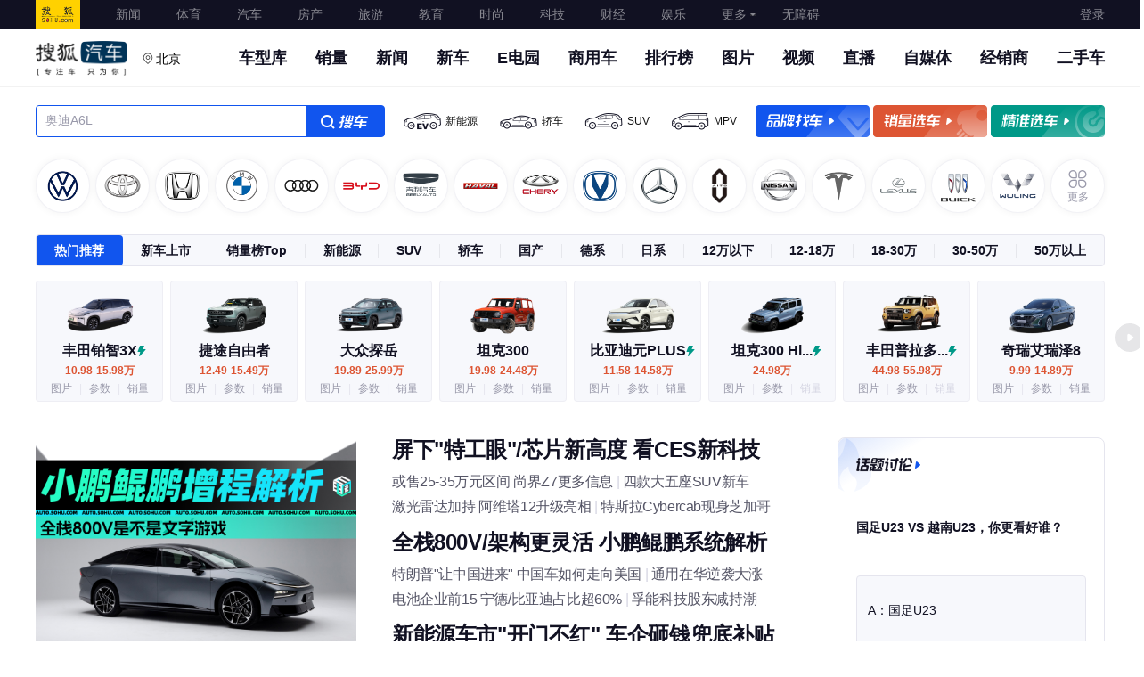

--- FILE ---
content_type: text/html; charset=utf-8
request_url: https://auto.sohu.com/?pvid=27112935
body_size: 112792
content:
<!DOCTYPE html><html><head><meta charset="utf-8">
<meta name="viewport" content="width=device-width, initial-scale=1">
<title>搜狐汽车_专注车.只为你</title>
<script src="//s.auto.itc.cn/model2023/static/resource/dist/jquery.js"></script>
<script src="//js.tv.itc.cn/base/plugin/showPlayer.js"></script>
<script src="//39d0825d09f05.cdn.sohucs.com/sdk/passport-4.0.14.js"></script>
<script src="//js.go.sohu.com/bill/default/sohu-require.js"></script>
<script src="//s.auto.itc.cn/public/autohome/js/hp14_city_sites_list_2019.js"></script>
<style>@charset "UTF-8";/*! normalize.css v8.0.1 | MIT License | github.com/necolas/normalize.css */html{line-height:1.15;-webkit-text-size-adjust:100%}body{margin:0}main{display:block}h1{font-size:2em;margin:.67em 0}hr{box-sizing:content-box;height:0;overflow:visible}pre{font-family:monospace,monospace;font-size:1em}a{background-color:transparent}abbr[title]{border-bottom:none;text-decoration:underline;-webkit-text-decoration:underline dotted;text-decoration:underline dotted}b,strong{font-weight:bolder}code,kbd,samp{font-family:monospace,monospace;font-size:1em}small{font-size:80%}sub,sup{font-size:75%;line-height:0;position:relative;vertical-align:baseline}sub{bottom:-.25em}sup{top:-.5em}img{border-style:none}button,input,optgroup,select,textarea{font-family:inherit;font-size:100%;line-height:1.15;margin:0}button,input{overflow:visible}button,select{text-transform:none}[type=button],[type=reset],[type=submit],button{-webkit-appearance:button}[type=button]::-moz-focus-inner,[type=reset]::-moz-focus-inner,[type=submit]::-moz-focus-inner,button::-moz-focus-inner{border-style:none;padding:0}[type=button]:-moz-focusring,[type=reset]:-moz-focusring,[type=submit]:-moz-focusring,button:-moz-focusring{outline:1px dotted ButtonText}fieldset{padding:.35em .75em .625em}legend{box-sizing:border-box;color:inherit;display:table;max-width:100%;padding:0;white-space:normal}progress{vertical-align:baseline}textarea{overflow:auto}[type=checkbox],[type=radio]{box-sizing:border-box;padding:0}[type=number]::-webkit-inner-spin-button,[type=number]::-webkit-outer-spin-button{height:auto}[type=search]{-webkit-appearance:textfield;outline-offset:-2px}[type=search]::-webkit-search-decoration{-webkit-appearance:none}::-webkit-file-upload-button{-webkit-appearance:button;font:inherit}details{display:block}summary{display:list-item}[hidden],template{display:none}:root{--color-primary:#00bcd4}*{box-sizing:border-box;margin:0;padding:0;-webkit-font-smoothing:antialiased;-moz-osx-font-smoothing:grayscale;-webkit-tap-highlight-color:rgba(0,0,0,0)}body{font-family:PingFang SC,Arial,Microsoft YaHei,微软雅黑,宋体,simsun,sans-serif}.clearfix:after,.clearfix:before{content:"";display:table}.clearfix:after{clear:both}.l{float:left}.r{float:right}.area,.areabox{margin:0 auto;width:1200px}.area:after,.areabox:after{clear:both}.module-title{font-size:20px;height:56px;line-height:52px;padding-top:4px}.module-title,.sub-module-title{color:var(--font-black);font-weight:700;position:relative}.sub-module-title{font-size:14px;height:38px;line-height:30px;padding-top:8px}.list-noData{background-size:80px 80px;color:#e5e5ee;font-size:18px;font-weight:600;line-height:18px;padding-top:138px;text-align:center;width:100%}.pointer{cursor:pointer}html{overflow:-moz-scrollbars-none}@font-face{font-display:swap;font-family:DINAlternate;src:url(https://s.auto.itc.cn/model2023/static/resource/dist/DINAlternate.ttf) format("truetype")}@font-face{font-display:swap;font-family:DINAlternateBold;src:url(https://s.auto.itc.cn/model2023/static/resource/dist/assets/png/DINAlternateBold.ttf) format("truetype")}@font-face{font-display:swap;font-family:MF-FangHei;src:url(https://s.auto.itc.cn/pc-db/static/.output/public/_nuxt/font.CIdf0Us6.ttf) format("truetype")}img{border:0;max-width:100%;vertical-align:middle}a{text-decoration:none}li,ul{list-style:none;vertical-align:middle}dd,dl,dt,h3,li,p,ul{margin:0;padding:0}.scale_img{transition:all .2s ease-in-out}.scale_img:hover{transform:scale(1.2);-ms-transform:scale(1.2);-webkit-transform:scale(1.2)}.t_clip{overflow:hidden;text-overflow:ellipsis;white-space:nowrap;word-break:break-all}.v-tip{background:#00000080;border:2px solid hsla(0,0%,100%,.2);border-radius:4px;bottom:3px;color:#fff;font-size:20px;height:32px;line-height:30px;padding:0 12px 0 30px;position:absolute;right:3px;transform:scale(.5);transform-origin:100% 100%;z-index:2}.v-tip:before{border-bottom:6px solid transparent;border-left:8px solid #fff;border-top:6px solid transparent;content:"";left:14px;position:absolute;top:50%;transform:translateY(-50%)}.god-mark{background:#0000004d;border:2px solid hsla(0,0%,100%,.2);border-radius:4px;bottom:3px;color:#fff;height:32px;line-height:28px;position:absolute;right:3px;text-align:center;transform:scale(.5);transform-origin:100% 100%;width:56px;z-index:3}.top-link{display:block;height:100%;left:0;position:absolute;top:0;width:100%;z-index:2}.g-clip-text,.g-clip-text-line2,.g-clip-text-line3{display:-webkit-box;overflow:hidden;text-overflow:ellipsis;-webkit-line-clamp:1;-webkit-box-orient:vertical}.g-clip-text-line2{-webkit-line-clamp:2}.g-clip-text-line3{-webkit-line-clamp:3}.g-clearfix:after,.g-clearfix:before{content:" ";display:table}.g-clearfix:after{clear:both}</style>
<style>@font-face{font-family:swiper-icons;font-style:normal;font-weight:400;src:url(data:application/font-woff;charset=utf-8;base64,\ [base64]//wADZ2x5ZgAAAywAAADMAAAD2MHtryVoZWFkAAABbAAAADAAAAA2E2+eoWhoZWEAAAGcAAAAHwAAACQC9gDzaG10eAAAAigAAAAZAAAArgJkABFsb2NhAAAC0AAAAFoAAABaFQAUGG1heHAAAAG8AAAAHwAAACAAcABAbmFtZQAAA/gAAAE5AAACXvFdBwlwb3N0AAAFNAAAAGIAAACE5s74hXjaY2BkYGAAYpf5Hu/j+W2+MnAzMYDAzaX6QjD6/4//Bxj5GA8AuRwMYGkAPywL13jaY2BkYGA88P8Agx4j+/8fQDYfA1AEBWgDAIB2BOoAeNpjYGRgYNBh4GdgYgABEMnIABJzYNADCQAACWgAsQB42mNgYfzCOIGBlYGB0YcxjYGBwR1Kf2WQZGhhYGBiYGVmgAFGBiQQkOaawtDAoMBQxXjg/wEGPcYDDA4wNUA2CCgwsAAAO4EL6gAAeNpj2M0gyAACqxgGNWBkZ2D4/wMA+xkDdgAAAHjaY2BgYGaAYBkGRgYQiAHyGMF8FgYHIM3DwMHABGQrMOgyWDLEM1T9/w8UBfEMgLzE////P/5//f/V/xv+r4eaAAeMbAxwIUYmIMHEgKYAYjUcsDAwsLKxc3BycfPw8jEQA/[base64]/uznmfPFBNODM2K7MTQ45YEAZqGP81AmGGcF3iPqOop0r1SPTaTbVkfUe4HXj97wYE+yNwWYxwWu4v1ugWHgo3S1XdZEVqWM7ET0cfnLGxWfkgR42o2PvWrDMBSFj/IHLaF0zKjRgdiVMwScNRAoWUoH78Y2icB/yIY09An6AH2Bdu/UB+yxopYshQiEvnvu0dURgDt8QeC8PDw7Fpji3fEA4z/PEJ6YOB5hKh4dj3EvXhxPqH/SKUY3rJ7srZ4FZnh1PMAtPhwP6fl2PMJMPDgeQ4rY8YT6Gzao0eAEA409DuggmTnFnOcSCiEiLMgxCiTI6Cq5DZUd3Qmp10vO0LaLTd2cjN4fOumlc7lUYbSQcZFkutRG7g6JKZKy0RmdLY680CDnEJ+UMkpFFe1RN7nxdVpXrC4aTtnaurOnYercZg2YVmLN/d/gczfEimrE/fs/bOuq29Zmn8tloORaXgZgGa78yO9/cnXm2BpaGvq25Dv9S4E9+5SIc9PqupJKhYFSSl47+Qcr1mYNAAAAeNptw0cKwkAAAMDZJA8Q7OUJvkLsPfZ6zFVERPy8qHh2YER+3i/BP83vIBLLySsoKimrqKqpa2hp6+jq6RsYGhmbmJqZSy0sraxtbO3sHRydnEMU4uR6yx7JJXveP7WrDycAAAAAAAH//wACeNpjYGRgYOABYhkgZgJCZgZNBkYGLQZtIJsFLMYAAAw3ALgAeNolizEKgDAQBCchRbC2sFER0YD6qVQiBCv/H9ezGI6Z5XBAw8CBK/m5iQQVauVbXLnOrMZv2oLdKFa8Pjuru2hJzGabmOSLzNMzvutpB3N42mNgZGBg4GKQYzBhYMxJLMlj4GBgAYow/P/PAJJhLM6sSoWKfWCAAwDAjgbRAAB42mNgYGBkAIIbCZo5IPrmUn0hGA0AO8EFTQAA)}:root{--swiper-theme-color:#007aff}:host{display:block;margin-left:auto;margin-right:auto;position:relative;z-index:1}.swiper{display:block;list-style:none;margin-left:auto;margin-right:auto;overflow:hidden;padding:0;position:relative;z-index:1}.swiper-vertical>.swiper-wrapper{flex-direction:column}.swiper-wrapper{box-sizing:content-box;display:flex;height:100%;position:relative;transition-property:transform;transition-timing-function:var(--swiper-wrapper-transition-timing-function,initial);width:100%;z-index:1}.swiper-android .swiper-slide,.swiper-ios .swiper-slide,.swiper-wrapper{transform:translateZ(0)}.swiper-horizontal{touch-action:pan-y}.swiper-vertical{touch-action:pan-x}.swiper-slide{display:block;flex-shrink:0;height:100%;position:relative;transition-property:transform;width:100%}.swiper-slide-invisible-blank{visibility:hidden}.swiper-autoheight,.swiper-autoheight .swiper-slide{height:auto}.swiper-autoheight .swiper-wrapper{align-items:flex-start;transition-property:transform,height}.swiper-backface-hidden .swiper-slide{backface-visibility:hidden;transform:translateZ(0)}.swiper-3d.swiper-css-mode .swiper-wrapper{perspective:1200px}.swiper-3d .swiper-wrapper{transform-style:preserve-3d}.swiper-3d{perspective:1200px}.swiper-3d .swiper-cube-shadow,.swiper-3d .swiper-slide{transform-style:preserve-3d}.swiper-css-mode>.swiper-wrapper{overflow:auto;scrollbar-width:none;-ms-overflow-style:none}.swiper-css-mode>.swiper-wrapper::-webkit-scrollbar{display:none}.swiper-css-mode>.swiper-wrapper>.swiper-slide{scroll-snap-align:start start}.swiper-css-mode.swiper-horizontal>.swiper-wrapper{scroll-snap-type:x mandatory}.swiper-css-mode.swiper-vertical>.swiper-wrapper{scroll-snap-type:y mandatory}.swiper-css-mode.swiper-free-mode>.swiper-wrapper{scroll-snap-type:none}.swiper-css-mode.swiper-free-mode>.swiper-wrapper>.swiper-slide{scroll-snap-align:none}.swiper-css-mode.swiper-centered>.swiper-wrapper:before{content:"";flex-shrink:0;order:9999}.swiper-css-mode.swiper-centered>.swiper-wrapper>.swiper-slide{scroll-snap-align:center center;scroll-snap-stop:always}.swiper-css-mode.swiper-centered.swiper-horizontal>.swiper-wrapper>.swiper-slide:first-child{margin-inline-start:var(--swiper-centered-offset-before)}.swiper-css-mode.swiper-centered.swiper-horizontal>.swiper-wrapper:before{height:100%;min-height:1px;width:var(--swiper-centered-offset-after)}.swiper-css-mode.swiper-centered.swiper-vertical>.swiper-wrapper>.swiper-slide:first-child{margin-block-start:var(--swiper-centered-offset-before)}.swiper-css-mode.swiper-centered.swiper-vertical>.swiper-wrapper:before{height:var(--swiper-centered-offset-after);min-width:1px;width:100%}.swiper-3d .swiper-slide-shadow,.swiper-3d .swiper-slide-shadow-bottom,.swiper-3d .swiper-slide-shadow-left,.swiper-3d .swiper-slide-shadow-right,.swiper-3d .swiper-slide-shadow-top{height:100%;left:0;pointer-events:none;position:absolute;top:0;width:100%;z-index:10}.swiper-3d .swiper-slide-shadow{background:#00000026}.swiper-3d .swiper-slide-shadow-left{background-image:linear-gradient(270deg,rgba(0,0,0,.5),transparent)}.swiper-3d .swiper-slide-shadow-right{background-image:linear-gradient(90deg,rgba(0,0,0,.5),transparent)}.swiper-3d .swiper-slide-shadow-top{background-image:linear-gradient(0deg,rgba(0,0,0,.5),transparent)}.swiper-3d .swiper-slide-shadow-bottom{background-image:linear-gradient(180deg,rgba(0,0,0,.5),transparent)}.swiper-lazy-preloader{border:4px solid var(--swiper-preloader-color,var(--swiper-theme-color));border-radius:50%;border-top:4px solid transparent;box-sizing:border-box;height:42px;left:50%;margin-left:-21px;margin-top:-21px;position:absolute;top:50%;transform-origin:50%;width:42px;z-index:10}.swiper-watch-progress .swiper-slide-visible .swiper-lazy-preloader,.swiper:not(.swiper-watch-progress) .swiper-lazy-preloader{animation:swiper-preloader-spin 1s linear infinite}.swiper-lazy-preloader-white{--swiper-preloader-color:#fff}.swiper-lazy-preloader-black{--swiper-preloader-color:#000}@keyframes swiper-preloader-spin{0%{transform:rotate(0)}to{transform:rotate(1turn)}}.swiper-virtual .swiper-slide{-webkit-backface-visibility:hidden;transform:translateZ(0)}.swiper-virtual.swiper-css-mode .swiper-wrapper:after{content:"";left:0;pointer-events:none;position:absolute;top:0}.swiper-virtual.swiper-css-mode.swiper-horizontal .swiper-wrapper:after{height:1px;width:var(--swiper-virtual-size)}.swiper-virtual.swiper-css-mode.swiper-vertical .swiper-wrapper:after{height:var(--swiper-virtual-size);width:1px}:root{--swiper-navigation-size:44px}.swiper-button-next,.swiper-button-prev{align-items:center;color:var(--swiper-navigation-color,var(--swiper-theme-color));cursor:pointer;display:flex;height:var(--swiper-navigation-size);justify-content:center;margin-top:calc(0px - var(--swiper-navigation-size)/2);position:absolute;top:var(--swiper-navigation-top-offset,50%);width:calc(var(--swiper-navigation-size)/44*27);z-index:10}.swiper-button-next.swiper-button-disabled,.swiper-button-prev.swiper-button-disabled{cursor:auto;opacity:.35;pointer-events:none}.swiper-button-next.swiper-button-hidden,.swiper-button-prev.swiper-button-hidden{cursor:auto;opacity:0;pointer-events:none}.swiper-navigation-disabled .swiper-button-next,.swiper-navigation-disabled .swiper-button-prev{display:none!important}.swiper-button-next svg,.swiper-button-prev svg{height:100%;-o-object-fit:contain;object-fit:contain;transform-origin:center;width:100%}.swiper-rtl .swiper-button-next svg,.swiper-rtl .swiper-button-prev svg{transform:rotate(180deg)}.swiper-button-prev,.swiper-rtl .swiper-button-next{left:var(--swiper-navigation-sides-offset,10px);right:auto}.swiper-button-lock{display:none}.swiper-button-next:after,.swiper-button-prev:after{font-family:swiper-icons;font-size:var(--swiper-navigation-size);font-variant:normal;letter-spacing:0;line-height:1;text-transform:none!important}.swiper-button-prev:after,.swiper-rtl .swiper-button-next:after{content:"prev"}.swiper-button-next,.swiper-rtl .swiper-button-prev{left:auto;right:var(--swiper-navigation-sides-offset,10px)}.swiper-button-next:after,.swiper-rtl .swiper-button-prev:after{content:"next"}.swiper-pagination{position:absolute;text-align:center;transform:translateZ(0);transition:opacity .3s;z-index:10}.swiper-pagination.swiper-pagination-hidden{opacity:0}.swiper-pagination-disabled>.swiper-pagination,.swiper-pagination.swiper-pagination-disabled{display:none!important}.swiper-horizontal>.swiper-pagination-bullets,.swiper-pagination-bullets.swiper-pagination-horizontal,.swiper-pagination-custom,.swiper-pagination-fraction{bottom:var(--swiper-pagination-bottom,8px);left:0;top:var(--swiper-pagination-top,auto);width:100%}.swiper-pagination-bullets-dynamic{font-size:0;overflow:hidden}.swiper-pagination-bullets-dynamic .swiper-pagination-bullet{position:relative;transform:scale(.33)}.swiper-pagination-bullets-dynamic .swiper-pagination-bullet-active,.swiper-pagination-bullets-dynamic .swiper-pagination-bullet-active-main{transform:scale(1)}.swiper-pagination-bullets-dynamic .swiper-pagination-bullet-active-prev{transform:scale(.66)}.swiper-pagination-bullets-dynamic .swiper-pagination-bullet-active-prev-prev{transform:scale(.33)}.swiper-pagination-bullets-dynamic .swiper-pagination-bullet-active-next{transform:scale(.66)}.swiper-pagination-bullets-dynamic .swiper-pagination-bullet-active-next-next{transform:scale(.33)}.swiper-pagination-bullet{background:var(--swiper-pagination-bullet-inactive-color,#000);border-radius:var(--swiper-pagination-bullet-border-radius,50%);display:inline-block;height:var(--swiper-pagination-bullet-height,var(--swiper-pagination-bullet-size,8px));opacity:var(--swiper-pagination-bullet-inactive-opacity,.2);width:var(--swiper-pagination-bullet-width,var(--swiper-pagination-bullet-size,8px))}button.swiper-pagination-bullet{-webkit-appearance:none;-moz-appearance:none;appearance:none;border:none;box-shadow:none;margin:0;padding:0}.swiper-pagination-clickable .swiper-pagination-bullet{cursor:pointer}.swiper-pagination-bullet:only-child{display:none!important}.swiper-pagination-bullet-active{background:var(--swiper-pagination-color,var(--swiper-theme-color));opacity:var(--swiper-pagination-bullet-opacity,1)}.swiper-pagination-vertical.swiper-pagination-bullets,.swiper-vertical>.swiper-pagination-bullets{left:var(--swiper-pagination-left,auto);right:var(--swiper-pagination-right,8px);top:50%;transform:translate3d(0,-50%,0)}.swiper-pagination-vertical.swiper-pagination-bullets .swiper-pagination-bullet,.swiper-vertical>.swiper-pagination-bullets .swiper-pagination-bullet{display:block;margin:var(--swiper-pagination-bullet-vertical-gap,6px) 0}.swiper-pagination-vertical.swiper-pagination-bullets.swiper-pagination-bullets-dynamic,.swiper-vertical>.swiper-pagination-bullets.swiper-pagination-bullets-dynamic{top:50%;transform:translateY(-50%);width:8px}.swiper-pagination-vertical.swiper-pagination-bullets.swiper-pagination-bullets-dynamic .swiper-pagination-bullet,.swiper-vertical>.swiper-pagination-bullets.swiper-pagination-bullets-dynamic .swiper-pagination-bullet{display:inline-block;transition:transform .2s,top .2s}.swiper-horizontal>.swiper-pagination-bullets .swiper-pagination-bullet,.swiper-pagination-horizontal.swiper-pagination-bullets .swiper-pagination-bullet{margin:0 var(--swiper-pagination-bullet-horizontal-gap,4px)}.swiper-horizontal>.swiper-pagination-bullets.swiper-pagination-bullets-dynamic,.swiper-pagination-horizontal.swiper-pagination-bullets.swiper-pagination-bullets-dynamic{left:50%;transform:translate(-50%);white-space:nowrap}.swiper-horizontal>.swiper-pagination-bullets.swiper-pagination-bullets-dynamic .swiper-pagination-bullet,.swiper-pagination-horizontal.swiper-pagination-bullets.swiper-pagination-bullets-dynamic .swiper-pagination-bullet{transition:transform .2s,left .2s}.swiper-horizontal.swiper-rtl>.swiper-pagination-bullets-dynamic .swiper-pagination-bullet{transition:transform .2s,right .2s}.swiper-pagination-fraction{color:var(--swiper-pagination-fraction-color,inherit)}.swiper-pagination-progressbar{background:var(--swiper-pagination-progressbar-bg-color,rgba(0,0,0,.25));position:absolute}.swiper-pagination-progressbar .swiper-pagination-progressbar-fill{background:var(--swiper-pagination-color,var(--swiper-theme-color));height:100%;left:0;position:absolute;top:0;transform:scale(0);transform-origin:left top;width:100%}.swiper-rtl .swiper-pagination-progressbar .swiper-pagination-progressbar-fill{transform-origin:right top}.swiper-horizontal>.swiper-pagination-progressbar,.swiper-pagination-progressbar.swiper-pagination-horizontal,.swiper-pagination-progressbar.swiper-pagination-vertical.swiper-pagination-progressbar-opposite,.swiper-vertical>.swiper-pagination-progressbar.swiper-pagination-progressbar-opposite{height:var(--swiper-pagination-progressbar-size,4px);left:0;top:0;width:100%}.swiper-horizontal>.swiper-pagination-progressbar.swiper-pagination-progressbar-opposite,.swiper-pagination-progressbar.swiper-pagination-horizontal.swiper-pagination-progressbar-opposite,.swiper-pagination-progressbar.swiper-pagination-vertical,.swiper-vertical>.swiper-pagination-progressbar{height:100%;left:0;top:0;width:var(--swiper-pagination-progressbar-size,4px)}.swiper-pagination-lock{display:none}.swiper-scrollbar{background:var(--swiper-scrollbar-bg-color,rgba(0,0,0,.1));border-radius:var(--swiper-scrollbar-border-radius,10px);position:relative;touch-action:none}.swiper-scrollbar-disabled>.swiper-scrollbar,.swiper-scrollbar.swiper-scrollbar-disabled{display:none!important}.swiper-horizontal>.swiper-scrollbar,.swiper-scrollbar.swiper-scrollbar-horizontal{bottom:var(--swiper-scrollbar-bottom,4px);height:var(--swiper-scrollbar-size,4px);left:var(--swiper-scrollbar-sides-offset,1%);position:absolute;top:var(--swiper-scrollbar-top,auto);width:calc(100% - var(--swiper-scrollbar-sides-offset, 1%)*2);z-index:50}.swiper-scrollbar.swiper-scrollbar-vertical,.swiper-vertical>.swiper-scrollbar{height:calc(100% - var(--swiper-scrollbar-sides-offset, 1%)*2);left:var(--swiper-scrollbar-left,auto);position:absolute;right:var(--swiper-scrollbar-right,4px);top:var(--swiper-scrollbar-sides-offset,1%);width:var(--swiper-scrollbar-size,4px);z-index:50}.swiper-scrollbar-drag{background:var(--swiper-scrollbar-drag-bg-color,rgba(0,0,0,.5));border-radius:var(--swiper-scrollbar-border-radius,10px);height:100%;left:0;position:relative;top:0;width:100%}.swiper-scrollbar-cursor-drag{cursor:move}.swiper-scrollbar-lock{display:none}.swiper-zoom-container{align-items:center;display:flex;height:100%;justify-content:center;text-align:center;width:100%}.swiper-zoom-container>canvas,.swiper-zoom-container>img,.swiper-zoom-container>svg{max-height:100%;max-width:100%;-o-object-fit:contain;object-fit:contain}.swiper-slide-zoomed{cursor:move;touch-action:none}.swiper .swiper-notification{left:0;opacity:0;pointer-events:none;position:absolute;top:0;z-index:-1000}.swiper-free-mode>.swiper-wrapper{margin:0 auto;transition-timing-function:ease-out}.swiper-grid>.swiper-wrapper{flex-wrap:wrap}.swiper-grid-column>.swiper-wrapper{flex-direction:column;flex-wrap:wrap}.swiper-fade.swiper-free-mode .swiper-slide{transition-timing-function:ease-out}.swiper-fade .swiper-slide{pointer-events:none;transition-property:opacity}.swiper-fade .swiper-slide .swiper-slide{pointer-events:none}.swiper-fade .swiper-slide-active,.swiper-fade .swiper-slide-active .swiper-slide-active{pointer-events:auto}.swiper.swiper-cube{overflow:visible}.swiper-cube .swiper-slide{backface-visibility:hidden;height:100%;pointer-events:none;transform-origin:0 0;visibility:hidden;width:100%;z-index:1}.swiper-cube .swiper-slide .swiper-slide{pointer-events:none}.swiper-cube.swiper-rtl .swiper-slide{transform-origin:100% 0}.swiper-cube .swiper-slide-active,.swiper-cube .swiper-slide-active .swiper-slide-active{pointer-events:auto}.swiper-cube .swiper-slide-active,.swiper-cube .swiper-slide-next,.swiper-cube .swiper-slide-prev{pointer-events:auto;visibility:visible}.swiper-cube .swiper-cube-shadow{bottom:0;height:100%;left:0;opacity:.6;position:absolute;width:100%;z-index:0}.swiper-cube .swiper-cube-shadow:before{background:#000;bottom:0;content:"";filter:blur(50px);left:0;position:absolute;right:0;top:0}.swiper-cube .swiper-slide-next+.swiper-slide{pointer-events:auto;visibility:visible}.swiper-cube .swiper-slide-shadow-cube.swiper-slide-shadow-bottom,.swiper-cube .swiper-slide-shadow-cube.swiper-slide-shadow-left,.swiper-cube .swiper-slide-shadow-cube.swiper-slide-shadow-right,.swiper-cube .swiper-slide-shadow-cube.swiper-slide-shadow-top{backface-visibility:hidden;z-index:0}.swiper.swiper-flip{overflow:visible}.swiper-flip .swiper-slide{backface-visibility:hidden;pointer-events:none;z-index:1}.swiper-flip .swiper-slide .swiper-slide{pointer-events:none}.swiper-flip .swiper-slide-active,.swiper-flip .swiper-slide-active .swiper-slide-active{pointer-events:auto}.swiper-flip .swiper-slide-shadow-flip.swiper-slide-shadow-bottom,.swiper-flip .swiper-slide-shadow-flip.swiper-slide-shadow-left,.swiper-flip .swiper-slide-shadow-flip.swiper-slide-shadow-right,.swiper-flip .swiper-slide-shadow-flip.swiper-slide-shadow-top{backface-visibility:hidden;z-index:0}.swiper-creative .swiper-slide{backface-visibility:hidden;overflow:hidden;transition-property:transform,opacity,height}.swiper.swiper-cards{overflow:visible}.swiper-cards .swiper-slide{backface-visibility:hidden;overflow:hidden;transform-origin:center bottom}</style>
<style>.ad-box[data-v-d499ab30]{margin-bottom:-20px;margin-top:40px;position:relative}.originalH[data-v-d499ab30]{height:654px}.crossborderH[data-v-d499ab30]{height:871px}.selectcarH[data-v-d499ab30]{height:593px}.pricecutH[data-v-d499ab30]{height:450px}.picH[data-v-d499ab30]{height:694px}</style>
<style>.head-main .head-top{background:#112;height:32px}.head-main .head-top .areabox{display:flex;font-size:14px;justify-content:space-between;line-height:32px}.head-main .head-top .top-ul{display:flex;height:32px}.head-main .head-top .top-ul li{padding:0 20px}.head-main .head-top .top-ul li.index{background:url(https://s.auto.itc.cn/pc-db/static/.output/public/_nuxt/sohu_logo.jY9wBLQn.png) no-repeat;background-size:100% auto;margin-right:20px;padding:0;width:50px}.head-main .head-top .top-ul li.index a{display:block;overflow:hidden;text-indent:-20em}.head-main .head-top .top-ul li.more-nav{position:relative}.head-main .head-top .top-ul li.more-nav:after{background:url([data-uri]) no-repeat 100%;background-size:100% auto;content:"";height:100%;opacity:.5;position:absolute;right:10px;top:0;transition:all .5s;-webkit-transition:all .5s;-ms-transition:all .5s;width:6px}.head-main .head-top .top-ul li.more-nav:hover:after{opacity:1;transform:rotate(180deg);-ms-transform:rotate(180deg);-webkit-transform:rotate(180deg);-o-transform:rotate(180deg);-moz-transform:rotate(180deg)}.head-main .head-top .top-ul li.more-nav:hover .more-nav-box{opacity:1;visibility:visible}.head-main .head-top .top-ul li .more-nav-box{background:#fff;border:1px solid #ddd;box-sizing:content-box;font-size:14px;left:-110px;line-height:40px;opacity:0;padding:7px 10px;position:absolute;text-align:center;top:32px;transition:all .2s ease-in;visibility:hidden;width:272px;z-index:10}.head-main .head-top .top-ul li .more-nav-box a{color:#191919;display:inline-block;width:68px}.head-main .head-top a{color:#fff;opacity:.5}.head-main .head-top a:hover{opacity:1}.head-main .head-top .login-before{color:#fff;cursor:pointer;opacity:.5}.head-main .head-top .login-after{position:relative;z-index:10}.head-main .head-top .login-after .user{align-items:center;display:flex}.head-main .head-top .login-after .user img{border-radius:50%;height:28px;margin-right:5px;width:28px}.head-main .head-top .login-after .user em{display:block;font-size:14px;font-style:normal;height:26px;line-height:26px;max-width:86px;overflow:hidden;text-overflow:ellipsis;white-space:nowrap}.head-main .head-top .login-after .login-layer{background:#fff;border:1px solid rgba(0,0,0,.02);border-top:0;box-shadow:0 2px 6px #0000000f,0 4px 10px -2px #00000012;box-sizing:border-box;left:-56px;opacity:0;padding:4px;position:absolute;top:36px;transition:opacity .2s ease-in;visibility:hidden;width:144px}.head-main .head-top .login-after .login-layer a{border-bottom:1px solid #ebebeb;color:#112;display:block;line-height:30px;text-align:center}.head-main .head-top .login-after .login-layer a:last-of-type{border-bottom:none}.head-main .head-top .login-after .login-layer:before{border-left:6px solid;border-right:6px solid;border-color:transparent;border-bottom:8px solid #fff;content:"";height:0;left:50%;margin-left:-6px;position:absolute;top:-8px;width:0}.head-main .head-top .login-after:hover .login-layer{opacity:1;visibility:visible}.head-main .head-nav{background:#fff;box-shadow:inset 0 -1px #0000000d;height:66px;padding:14px 0 0}.head-main .head-nav .logo{background:url(https://s.auto.itc.cn/pc-db/static/.output/public/_nuxt/autoLogo.CBK0EgdK.png) no-repeat;background-size:100% auto;float:left;height:40px;margin:0;width:103px}.head-main .head-nav .nav-con{display:flex;float:right;font-size:18px;font-weight:700;line-height:38px}.head-main .head-nav .nav-con a{color:#112;margin-left:32px}.head-main .head-nav .nav-con a:hover{color:#15e}.head-main .head-nav .nav-con a:first-of-type{margin-left:0}.select-city{cursor:pointer;float:left;margin-left:16px;position:relative;z-index:52}.select-city:hover .select-city-current{color:#15e}.select-city:hover .select-city-current:before{background:url([data-uri]) 50% no-repeat;background-size:14px 14px}.select-city-current{color:#000;display:block;font-size:14px;font-weight:400;height:40px;line-height:40px;padding:0 0 0 16px}.select-city-current:before{background:url([data-uri]) 50% no-repeat;background-size:14px 14px;content:"";height:40px;left:0;position:absolute;top:0;width:14px}.select-city-list{background:#fff;border:1px solid #e5e5ee;border-radius:2px;box-shadow:0 2px 20px #0000001a;display:none;height:494px;left:0;position:absolute;top:38px;width:334px}.select-city-letters{background:#f7f8fc;border-radius:1px;height:490px;padding-top:4px;width:40px}.select-city-letters .hot{background:#112;color:#fff}.select-city-letter{border-radius:2px;color:#99a;cursor:pointer;font-family:DINAlternate-Bold,DINAlternate;font-size:12px;font-weight:700;height:22px;line-height:22px;margin:0 auto;text-align:center;width:32px}.select-city-letter:hover{background:#e5e5ee}.select-city-letter-on{background:#112;color:#fff}.select-city-letter-on:hover{background:#112}.select-city-tit{background:#f7f8fc;color:#99a;font-size:12px;font-weight:600;height:22px;line-height:22px;padding-left:8px;width:100%}.select-city-box{display:flex;flex-wrap:wrap;padding:8px 0}.select-city-citys{box-sizing:content-box;height:468px;overflow:hidden;overflow-y:auto;padding:16px 16px 8px 0;width:260px}.select-city-citys::-webkit-scrollbar,.select-city-citys::-webkit-scrollbar-track{background-color:transparent;width:3px}.select-city-citys::-webkit-scrollbar-thumb{background-color:transparent;border-radius:2px;height:10px;width:3px}.select-city-citys::-webkit-scrollbar-thumb:hover{background:#555}.select-city-citys:hover::-webkit-scrollbar-thumb{background:#d5d5e2;border-radius:2px;height:10px;width:3px}.select-city-city{background:transparent;border:1px solid transparent;border-radius:2px;box-sizing:border-box;color:#303033;display:inline-block;font-size:12px;font-weight:400;height:22px;line-height:22px;padding:0;position:relative;text-align:center;width:25%}.select-city-city:hover{background:#1155ee0d;border:1px solid rgba(17,85,238,.1);border-radius:2px;color:#15e}.select-city-city:hover .tip{display:block}.select-city-city .tip{background:#112;border-radius:2px;color:#bbc;display:none;font-size:12px;height:36px;left:50%;line-height:36px;padding:0 12px;position:absolute;text-align:center;top:-44px;transform:translate(-50%);white-space:nowrap;width:auto}.select-city-city .tip:after{border-left:5px solid transparent;border-right:5px solid transparent;border-top:6px solid #112;bottom:-6px;content:"";left:50%;margin-left:-5px;position:absolute}.select-city-city-on{background:#1155ee0d!important;border:1px solid rgba(17,85,238,.1)!important;border-radius:2px;color:#15e!important}</style>
<style>.headtool-main{padding-top:20px}.headtool-main .ad-box{display:none;margin-bottom:20px;position:relative}.headtool-main .headtool-top{display:flex;height:36px;justify-content:space-between}.headtool-main .headtool-top .head-tools-search{background:#15e;border:1px solid #15e;border-radius:4px;display:flex;font-size:14px;justify-content:space-between;position:relative;width:392px;z-index:50}.headtool-main .headtool-top .head-tools-search--list{background:#fff;border:1px solid #e5e5ee;border-radius:2px;box-shadow:0 2px 20px #0000001a;height:320px;left:0;overflow:hidden;position:absolute;top:40px;width:392px}.headtool-main .headtool-top .head-tools-search .head-tools-search--item{align-items:center;color:#333;cursor:pointer;display:flex;font-size:14px;font-weight:400;height:32px;justify-content:space-between;line-height:32px;overflow:hidden;padding:0 12px;width:392px}.headtool-main .headtool-top .head-tools-search .head-tools-search--item .content{align-items:center;color:#112;display:flex;font-size:14px;justify-content:flex-start;width:280px}.headtool-main .headtool-top .head-tools-search .head-tools-search--item .content span{color:#15e;font-weight:600}.headtool-main .headtool-top .head-tools-search .head-tools-search--item .content .old{background:#5555661a;border-radius:2px;color:#99a;display:block;font-size:10px;font-weight:400;height:19px;line-height:19px;padding:0 5px;transform:scale(.833)}.headtool-main .headtool-top .head-tools-search .head-tools-search--item .content .new{background:#5555661a;border-radius:2px;color:#098;display:block;font-size:10px;font-weight:400;height:19px;line-height:19px;padding:0 5px;transform:scale(.833)}.headtool-main .headtool-top .head-tools-search .head-tools-search--item .price{color:#99a;font-size:12px}.headtool-main .headtool-top .head-tools-search .head-tools-search--item:hover{background:#f7f8fc}.headtool-main .headtool-top .head-tools-search--input{background:#fff;border:none;border-radius:3px 0 0 3px;height:100%;outline:none;padding-left:10px;width:304px}.headtool-main .headtool-top .head-tools-search--button{background:url(https://s.auto.itc.cn/pc-db/static/.output/public/_nuxt/headsearch-btn.C_NsGSrx.png) no-repeat 50%;background-size:54px auto;line-height:34px;overflow:hidden;text-indent:-20em;width:88px}.headtool-main .headtool-top .head-tools-link{display:flex}.headtool-main .headtool-top .head-tools-link a{background:url(https://s.auto.itc.cn/pc-db/static/.output/public/_nuxt/head-link1.CHiwVuh7.png) no-repeat;background-size:100% auto;color:#fff;margin-left:4px;overflow:hidden;text-indent:-20em;width:128px}.headtool-main .headtool-top .head-tools-link a:nth-of-type(2){background-image:url(https://s.auto.itc.cn/pc-db/static/.output/public/_nuxt/head-link2.B5hYOXGc.png)}.headtool-main .headtool-top .head-tools-link a:nth-of-type(3){background-image:url(https://s.auto.itc.cn/pc-db/static/.output/public/_nuxt/head-link3.CdZsr1PU.png)}.headtool-main .headtool-top .car-nav{display:flex}.headtool-main .headtool-top .car-nav a{background:url([data-uri]) no-repeat 0;background-size:auto 24px;color:#111;font-size:12px;line-height:36px;margin-right:22px;padding-left:50px}.headtool-main .headtool-top .car-nav a:nth-of-type(2){background-image:url([data-uri])}.headtool-main .headtool-top .car-nav a:nth-of-type(3){background-image:url([data-uri])}.headtool-main .headtool-top .car-nav a:nth-of-type(4){background-image:url([data-uri]);margin-right:0}.headtool-main .headtool-brand{display:flex;height:95px;justify-content:space-between;padding-top:14px}.headtool-main .headtool-brand .brand-item .brand-pic{background:#fff;border:1px solid rgba(229,229,238,.5);border-radius:31px;box-shadow:0 0 10px #0000000d;height:61px;margin-top:10px;position:relative;width:61px}.headtool-main .headtool-brand .brand-item .brand-pic.hastip_1{border:1px solid rgba(17,85,238,.1)}.headtool-main .headtool-brand .brand-item .brand-pic.hastip_1 .tip{background:#dfe7fa;border:1px solid rgba(17,85,238,.1);color:#15ec}.headtool-main .headtool-brand .brand-item .brand-pic.hastip_2{border:1px solid rgba(221,85,51,.1)}.headtool-main .headtool-brand .brand-item .brand-pic.hastip_2 .tip{background:#fbeeea;border:1px solid rgba(221,85,51,.1);color:#d53c}.headtool-main .headtool-brand .brand-item img{display:block;height:41px;margin:9px auto;width:41px}.headtool-main .headtool-brand .brand-item .tip{border-radius:8px;box-sizing:content-box;font-size:10px;height:14px;left:50%;line-height:14px;padding:0 4px;position:absolute;top:-8px;transform:translate(-50%);white-space:nowrap}.headtool-main .headtool-brand .brand-item .brand-name{color:#99a;display:none;font-size:12px;padding-top:8px;text-align:center}.headtool-main .headtool-brand .brand-item:hover .brand-pic{box-shadow:0 0 10px #0003;margin-top:0}.headtool-main .headtool-brand .brand-item:hover .brand-name{display:block}.headtool-main .headtool-brand .brand-item.last .brand-pic{background-image:url([data-uri]);background-position:center 10px;background-repeat:no-repeat;background-size:25px auto;color:#99a;font-size:12px;padding-top:36px;text-align:center}.headtool-main .headtool-brand .brand-item.last:hover .brand-pic{background-image:url([data-uri]);box-shadow:0 0 10px #0003;color:#112;margin-top:10px}.contrast-tools-layer{background:#fff;border:1px solid #e5e5ee;border-radius:2px;box-shadow:0 1px 10px #0000001a;display:none;height:575px;left:-1px;position:absolute;top:40px;width:392px}.contrast-tools-title-list{align-items:center;background:#f7f8fc;border-bottom:1px solid #e5e5ee;border-radius:0 0 1px 1px;display:flex;height:36px;justify-content:flex-start;padding-left:12px;width:100%}.contrast-tools-title-item{color:#303033;cursor:pointer;font-size:12px;font-weight:600;height:14px;line-height:14px;margin-right:8px;padding-right:8px;position:relative}.contrast-tools-title-item:after,.contrast-tools-title-item:last-child:after{background:url([data-uri]) 50% no-repeat;background-size:4px 6px;content:"";height:14px;position:absolute;right:0;top:0;width:4px}.contrast-tools-title-item:last-child:after{display:none}.contrast-tools-letters{background:#f7f8fc;border-radius:1px;height:536px;padding-top:4px;width:40px}.contrast-tools-letters .hot{background:#112;color:#fff}.contrast-tools-letters-on{background:#112;color:#99a}.contrast-tools-letter{border-radius:1px;color:#99a;cursor:pointer;font-family:DINAlternate-Bold,DINAlternate;font-size:12px;font-weight:700;height:22px;line-height:22px;text-align:center;width:40px}.contrast-tools-letter:hover{background:#e5e5ee}.contrast-tools-box2{height:536px;width:390px}.contrast-tools-brands{height:536px;overflow:hidden;overflow-y:auto;overscroll-behavior:none;-moz-scrollbar-color:#ccc #eee;-moz-scrollbar-width:thin;width:350px}.contrast-tools-brands::-webkit-scrollbar,.contrast-tools-brands::-webkit-scrollbar-track{background-color:transparent;width:0}.contrast-tools-brands::-webkit-scrollbar-thumb{background-color:transparent;border-radius:2px;height:10px;width:0}.contrast-tools-brands::-webkit-scrollbar-thumb:hover{background-color:#d5d5e2}.contrast-tools-brands:hover::-webkit-scrollbar-thumb{background:#d5d5e2;border-radius:2px;height:10px;width:0}.contrast-tools-tit{border-bottom:1px solid rgba(85,85,102,.1);color:#303033;font-size:12px;font-weight:400;height:36px;line-height:36px;padding-left:19px;width:350px}.contrast-tools-box{overflow:hidden;width:350px}.contrast-tools-brand{align-items:center;border-bottom:1px solid rgba(85,85,102,.1);color:#303033;cursor:pointer;display:flex;font-size:12px;font-weight:400;height:35px;justify-content:flex-start;line-height:35px;padding-left:13px;width:350px}.contrast-tools-brand:hover{background:#e5e5ee;border-bottom:1px solid transparent}.contrast-tools-brand .brand-img{height:20px;margin-right:12px;width:20px}.contrast-tools-auto{cursor:pointer;height:536px;overflow:hidden;overflow-y:auto;overscroll-behavior:none;-moz-scrollbar-color:#ccc #eee;-moz-scrollbar-width:thin;width:390px}.contrast-tools-auto::-webkit-scrollbar,.contrast-tools-auto::-webkit-scrollbar-track{background-color:transparent;width:0}.contrast-tools-auto::-webkit-scrollbar-thumb{background-color:transparent;border-radius:2px;height:10px;width:0}.contrast-tools-auto::-webkit-scrollbar-thumb:hover{background-color:#d5d5e2}.contrast-tools-auto:hover::-webkit-scrollbar-thumb{background:#d5d5e2;border-radius:2px;height:10px;width:0}.contrast-tools-auto--subitem{width:100%}.contrast-tools-auto--subbrand{background:#f7f8fc url([data-uri]) 364px no-repeat;background-size:14px 14px;color:#303033;font-family:PingFang-SC;font-size:12px;font-weight:600;height:36px;line-height:36px;padding:0 12px;width:390px}.contrast-tools-auto--subbrand:hover{background-color:#e5e5ee}.contrast-tools-auto .open .contrast-tools-auto--subbrand{background:#f7f8fc url([data-uri]) 364px no-repeat;background-size:14px 14px}.contrast-tools-auto .open .contrast-tools-auto--list{display:block}.contrast-tools-auto--list{display:none}.contrast-tools-auto--item{border-bottom:1px solid rgba(85,85,102,.1);color:#303033;display:flex;font-size:12px;font-weight:400;height:35px;justify-content:space-between;line-height:35px;padding:0 12px;width:100%}.contrast-tools-auto--item:hover{background:#e5e5ee;border-bottom:1px solid transparent}.contrast-tools-auto--item .name{display:block;max-width:330px;overflow:hidden;text-overflow:ellipsis;white-space:nowrap}.contrast-tools-auto--item .new{color:#098}.contrast-tools-auto--item .stop{color:#bbc}.contrast-tools-auto-item{border-bottom:1px solid rgba(85,85,102,.1);color:#303033;font-size:12px;font-weight:400;height:36px;line-height:36px;overflow:hidden;padding-left:13px;text-overflow:ellipsis;white-space:nowrap;width:100%}.contrast-tools-auto-item:hover{background:#e5e5ee}.brand-select{display:block}.model-select,.trim-select{display:none}</style>
<style>.headtab-main[data-v-13c8952b]{padding-top:14px;position:relative;width:1200px}.headtab-main .headtab-tab[data-v-13c8952b]{background:#f7f8fc;border:1px solid #e5e5ee;border-radius:4px;display:flex;font-size:14px;height:36px;justify-content:space-between;line-height:34px}.headtab-main .headtab-tab a[data-v-13c8952b]{color:#112;flex-grow:1;flex-shrink:1;font-weight:700;padding:0 16px;position:relative;text-align:center}.headtab-main .headtab-tab a[data-v-13c8952b]:after{border-right:1px solid rgba(85,85,102,.1);content:"";height:16px;position:absolute;right:0;top:10px}.headtab-main .headtab-tab a[data-v-13c8952b]:last-child:after{display:none}.headtab-main .headtab-tab a[data-v-13c8952b]:hover{background:#e5e5ee}.headtab-main .headtab-tab a.cur[data-v-13c8952b]{background:#15e;border-radius:4px;color:#fff}.headtab-main .headtab-tab a.taba_new[data-v-13c8952b]{background-position:50%;background-repeat:no-repeat;background-size:auto 34px}.headtab-main .headtab-tab a.taba_new .hid[data-v-13c8952b]{visibility:hidden}.headtab-main .headtab-main-con[data-v-13c8952b]{overflow:visible;position:relative;width:100%}.headtab-main .headtab-main-con .headtab-con-swiper[data-v-13c8952b]{width:1200px}.headtab-main .headtab-main-con .headtab-con-swiper .swiper-button-prev[data-v-13c8952b]{left:-44px}.headtab-main .headtab-main-con .headtab-con-swiper .swiper-button-next[data-v-13c8952b]{right:-44px}.headtab-main .headtab-main-con .swiper-button-next[data-v-13c8952b],.headtab-main .headtab-main-con .swiper-button-prev[data-v-13c8952b]{background:#1111221a url([data-uri]) no-repeat 10px;background-size:9px auto;border-radius:50%;height:32px;left:-44px;width:32px}.headtab-main .headtab-main-con .swiper-button-next[data-v-13c8952b]:after,.headtab-main .headtab-main-con .swiper-button-prev[data-v-13c8952b]:after{display:none}.headtab-main .headtab-main-con .swiper-button-next[data-v-13c8952b]:hover,.headtab-main .headtab-main-con .swiper-button-prev[data-v-13c8952b]:hover{background-color:#112}.headtab-main .headtab-main-con .swiper-button-next[data-v-13c8952b]{background-image:url([data-uri]);background-position:13px;left:auto;right:-44px}.headtab-main .headtab-main-con .swiper-button-disabled[data-v-13c8952b]{display:none}.headtab-main .headtab-main-con .hide[data-v-13c8952b]{opacity:0;z-index:-10}.headtab-main .headtab-main-con .show[data-v-13c8952b]{opacity:1;z-index:10}.headtab-main .headtab-main-swiper[data-v-13c8952b]{padding:16px 0 20px}.headtab-main .headtab-main-swiper .swiper-slide[data-v-13c8952b]{display:flex;justify-content:space-between}.headtab-main .headtab-main-swiper .headtab-main-item[data-v-13c8952b]{background:#f7f8fc;border:1px solid rgba(229,229,238,.5);border-radius:4px;height:136px;line-height:20px;position:relative;text-align:center;width:143px}.headtab-main .headtab-main-swiper .headtab-main-item.cur[data-v-13c8952b]{background:#fff;border:1px solid #112;box-shadow:0 0 20px #0003}.headtab-main .headtab-main-swiper .headtab-main-item.cur[data-v-13c8952b]:after{background:url([data-uri]) no-repeat 0;background-size:100% auto;bottom:-12px;content:"";height:8px;left:50%;margin-left:-5px;position:absolute;width:10px}.headtab-main .headtab-main-swiper .headtab-main-item[data-v-13c8952b]:hover{background:#fff;border:1px solid #112;box-shadow:0 0 20px #0003}.headtab-main .headtab-main-swiper .headtab-main-item .tip[data-v-13c8952b]{background:#1155ee1a;border-radius:2px 2px 0 0;color:#15e;font-size:10px;height:16px;left:0;line-height:16px;position:absolute;top:0;width:100%}.headtab-main .headtab-main-swiper .headtab-main-item .tip.tip1[data-v-13c8952b]{background:#dd55331a;color:#d53}.headtab-main .headtab-main-swiper .headtab-main-item img[data-v-13c8952b]{display:block;height:60px;margin:8px auto 0;width:90px}.headtab-main .headtab-main-swiper .headtab-main-item strong[data-v-13c8952b]{color:#112;display:block;font-size:16px;height:20px;line-height:20px;margin:0 0 2px}.headtab-main .headtab-main-swiper .headtab-main-item p[data-v-13c8952b]{color:#d53;font-size:12px;font-weight:700}.headtab-main .headtab-main-swiper .headtab-main-item .bot[data-v-13c8952b]{color:#e5e5ee;font-size:12px}.headtab-main .headtab-main-swiper .headtab-main-item .bot a[data-v-13c8952b]{color:#99a;padding:0 5px}.headtab-main .headtab-main-swiper .headtab-main-item .bot a[data-v-13c8952b]:hover{color:#112}.headtab-main .headtab-main-swiper .headtab-main-item .bot span[data-v-13c8952b]{color:#d5d5e2;padding:0 5px}.headtab-main .headtab-main-swiper .headtab-main-item .newEico[data-v-13c8952b]{background:url([data-uri]) no-repeat 50%;background-size:100% auto;height:12px;position:absolute;top:72px;width:10px}.headtab-main .headtab-main-swiper .headtab-main-item .wnewEico[data-v-13c8952b]{right:6px}.headtab-main .model-info-main[data-v-13c8952b]{background:#fff;border:1px solid #e5e5ee;border-radius:4px;box-shadow:0 2px 20px #0003;height:202px;left:0;padding:10px;position:absolute;top:100%;width:100%;z-index:10}.headtab-main .model-info-main.hide>div[data-v-13c8952b],.headtab-main .model-info-main.hide>ul[data-v-13c8952b]{visibility:hidden}.headtab-main .model-info-main .model_adbox[data-v-13c8952b]{border-radius:2px;height:180px;overflow:hidden;position:absolute;right:10px;top:10px;width:270px}.headtab-main .model-info-main .model_adbox img[data-v-13c8952b]{height:100%;width:100%}.headtab-main .model-info-main .model-info-pic[data-v-13c8952b]{background:url(https://s.auto.itc.cn/pc-db/static/.output/public/_nuxt/car_bg.R_AnRJ1l.png) no-repeat 0 0;background-size:225px auto;float:left;height:200px;margin:-10px 0 0 -10px;overflow:hidden;position:relative;width:225px;z-index:4}.headtab-main .model-info-main .model-info-pic img[data-v-13c8952b]{bottom:-25%;max-width:180%;position:absolute;right:-20px}.headtab-main .model-info-main .model-info[data-v-13c8952b]{float:left;padding-left:10px;padding-top:2px}.headtab-main .model-info-main .model-info .model-info-l[data-v-13c8952b]{float:left;width:360px}.headtab-main .model-info-main .model-info .model-info-l.wid[data-v-13c8952b]{width:340px}.headtab-main .model-info-main .model-info .model-info-l .model-info-t[data-v-13c8952b]{border-bottom:1px solid rgba(85,85,102,.1);display:flex;flex-direction:column;height:65px;justify-content:center;padding-bottom:16px;position:relative}.headtab-main .model-info-main .model-info .model-info-l .model-info-t .tit[data-v-13c8952b]{position:relative}.headtab-main .model-info-main .model-info .model-info-l .model-info-t .tit .titlayer[data-v-13c8952b]{background:#112;border-radius:2px;color:#bbc;display:none;font-size:12px;height:36px;left:50%;line-height:36px;padding:0 12px;position:absolute;top:-42px;transform:translate(-50%)}.headtab-main .model-info-main .model-info .model-info-l .model-info-t .tit .titlayer[data-v-13c8952b]:after{border-left:5px solid transparent;border-right:5px solid transparent;border-top:6px solid #112;bottom:-6px;content:"";left:50%;position:absolute;transform:translate(-50%)}.headtab-main .model-info-main .model-info .model-info-l .model-info-t .tit:hover .titlayer[data-v-13c8952b]{display:block}.headtab-main .model-info-main .model-info .model-info-l .model-info-t strong[data-v-13c8952b]{color:#112;display:block;font-size:24px;height:32px;line-height:32px;margin-right:60px;overflow:hidden;position:relative;text-overflow:ellipsis;white-space:nowrap;word-break:break-all;z-index:10}.headtab-main .model-info-main .model-info .model-info-l .model-info-t p[data-v-13c8952b]{color:#99a;font-size:12px;height:20px;line-height:20px;margin-right:71px;overflow:hidden;text-overflow:ellipsis;white-space:nowrap;word-break:break-all}.headtab-main .model-info-main .model-info .model-info-l .model-info-t p a[data-v-13c8952b]{color:#99a}.headtab-main .model-info-main .model-info .model-info-l .model-info-t p a[data-v-13c8952b]:hover{color:#15e}.headtab-main .model-info-main .model-info .model-info-l .model-info-t .echart[data-v-13c8952b]{background:url(https://s.auto.itc.cn/pc-db/static/.output/public/_nuxt/echart_bg.CWb9jvcU.png) no-repeat 50%;background-size:auto 100%;height:60px;position:absolute;right:0;top:0;width:60px}.headtab-main .model-info-main .model-info .model-info-l .model-info-news[data-v-13c8952b]{font-size:14px;line-height:34px;padding-top:10px}.headtab-main .model-info-main .model-info .model-info-l .model-info-news li[data-v-13c8952b]{height:34px;overflow:hidden;text-overflow:ellipsis;white-space:nowrap;word-break:break-all}.headtab-main .model-info-main .model-info .model-info-l .model-info-news a[data-v-13c8952b]{color:#112}.headtab-main .model-info-main .model-info .model-info-l .model-info-news a[data-v-13c8952b]:hover{color:#15e}.headtab-main .model-info-main .model-info .model-info-l .model-info-list[data-v-13c8952b]{display:flex;flex-wrap:wrap;height:106px;overflow:hidden;padding-top:16px;position:relative}.headtab-main .model-info-main .model-info .model-info-l .model-info-list li[data-v-13c8952b]{color:#99a;font-size:12px;height:54px;overflow:hidden;position:relative;width:114px}.headtab-main .model-info-main .model-info .model-info-l .model-info-list li[data-v-13c8952b]:after{background:#5555661a;content:"";height:100%;position:absolute;right:0;top:0;width:1px}.headtab-main .model-info-main .model-info .model-info-l .model-info-list li[data-v-13c8952b]:nth-of-type(3n+1){padding-right:12px}.headtab-main .model-info-main .model-info .model-info-l .model-info-list li[data-v-13c8952b]:nth-of-type(3n+2){width:112px}.headtab-main .model-info-main .model-info .model-info-l .model-info-list li[data-v-13c8952b]:nth-of-type(3n+3){width:102px}.headtab-main .model-info-main .model-info .model-info-l .model-info-list li strong[data-v-13c8952b]{color:#112;display:block;font-size:14px;font-weight:400;height:18px;margin-top:8px;overflow:hidden}.headtab-main .model-info-main .model-info .model-info-l .model-info-list li[data-v-13c8952b]:nth-of-type(3n+1){margin-right:12px}.headtab-main .model-info-main .model-info .model-info-l .model-info-list li[data-v-13c8952b]:nth-of-type(3n+3){margin-left:12px}.headtab-main .model-info-main .model-info .model-info-l .model-info-list li[data-v-13c8952b]:nth-of-type(3n+3):after{display:none}.headtab-main .model-info-main .model-info .wid .model-info-list li[data-v-13c8952b]{width:158px}.headtab-main .model-info-main .model-info .wid .model-info-list li[data-v-13c8952b]:nth-of-type(odd){margin-left:0;margin-right:12px;width:158px}.headtab-main .model-info-main .model-info .wid .model-info-list li[data-v-13c8952b]:nth-of-type(odd):after{display:block}.headtab-main .model-info-main .model-info .wid .model-info-list li[data-v-13c8952b]:nth-of-type(2n+2){width:158px}.headtab-main .model-info-main .model-info .wid .model-info-list li[data-v-13c8952b]:nth-of-type(2n+2):after{display:none}.headtab-main .model-info-main .model-info .model-info-r[data-v-13c8952b]{float:left;margin-left:34px;width:270px}.headtab-main .model-info-main .model-info .model-info-r.wid[data-v-13c8952b]{width:220px}.headtab-main .model-info-main .model-info .model-info-r.wid .echart[data-v-13c8952b]{width:230px}.headtab-main .model-info-main .model-info .model-info-r strong[data-v-13c8952b]{color:#99a;display:block;font-size:12px;font-weight:400;line-height:16px;padding-top:4px}.headtab-main .model-info-main .model-info .model-info-r .echart[data-v-13c8952b]{height:152px;margin-left:-10px;width:280px}.headtab-main .model-info-main .model-pic-box[data-v-13c8952b]{display:flex;float:right}.headtab-main .model-info-main .model-pic-box li[data-v-13c8952b]{border-radius:2px;flex-grow:0;flex-shrink:0;font-size:12px;height:180px;margin-left:4px;overflow:hidden;position:relative;width:270px}.headtab-main .model-info-main .model-pic-box li img[data-v-13c8952b]{height:100%;width:100%}.headtab-main .model-info-main .model-pic-box li p[data-v-13c8952b]{background:#112;border-radius:0 0 2px 2px;bottom:0;height:24px;line-height:24px;overflow:hidden;padding:0 5px 0 10px;position:absolute;text-align:center;width:100%}.headtab-main .model-info-main .model-pic-box .more[data-v-13c8952b]{background:#00000080;line-height:18px;width:84px}.headtab-main .model-info-main .model-pic-box .more a[data-v-13c8952b]{background:url([data-uri]) no-repeat center 122px;background-size:16px auto;display:block;height:180px;padding:42px 35px 0}.headtab-main .model-info-main .model-pic-box a[data-v-13c8952b]{color:#fff}</style>
<style>@charset "UTF-8";#focusArea[data-v-0bf1ddad]{height:842px}[data-v-0bf1ddad] .gradient{background:#112;bottom:0;color:#fff;font-size:16px;font-weight:700;height:40px;line-height:40px;overflow:hidden;padding:0 60px 0 12px;position:absolute;text-overflow:ellipsis;white-space:nowrap;width:100%;word-break:break-all}[data-v-0bf1ddad] .live-flag{background-size:100% auto;background:#4f4f4f99;border-radius:4px;color:#fff;font-size:12px;height:18px;line-height:18px;padding-left:16px;position:absolute;right:10px;top:10px;width:56px;z-index:10}[data-v-0bf1ddad] .living-icon{height:8px;left:4px;position:absolute;top:50%;transform:translateY(-50%) rotate(180deg);width:10px}[data-v-0bf1ddad] .living-icon .line{background:#ff9f00;display:block;float:left;height:8px;margin-right:2px;width:2px}[data-v-0bf1ddad] .living-icon .line:last-child{margin-right:0}[data-v-0bf1ddad] .living-icon .ani1{animation:heightChange-0bf1ddad 2s linear 0s infinite alternate-reverse}[data-v-0bf1ddad] .living-icon .ani2{animation:heightChange-0bf1ddad 2s linear 1s infinite alternate-reverse}[data-v-0bf1ddad] .living-icon .ani3{animation:heightChange-0bf1ddad 2s linear 2s infinite alternate-reverse}@keyframes heightChange-0bf1ddad{0%{height:4px}to{height:9px}}.ad-box[data-v-0bf1ddad]{margin-top:30px}.focus-main[data-v-0bf1ddad]{display:flex;justify-content:space-between;padding-top:20px}.focus-main .h2tit[data-v-0bf1ddad]{color:#112;font-size:28px;height:62px;line-height:62px}.focus-main .swiper-button-next[data-v-0bf1ddad],.focus-main .swiper-button-prev[data-v-0bf1ddad]{background:#1111224d url([data-uri]) no-repeat 10px;background-size:9px auto;border-radius:50%;display:none;height:32px;left:8px;width:32px}.focus-main .swiper-button-next[data-v-0bf1ddad]:after,.focus-main .swiper-button-prev[data-v-0bf1ddad]:after{display:none}.focus-main .swiper-button-next[data-v-0bf1ddad]:hover,.focus-main .swiper-button-prev[data-v-0bf1ddad]:hover{background-color:#11112280}.focus-main .swiper-button-next[data-v-0bf1ddad]{background-image:url([data-uri]);background-position:13px;left:auto;right:8px}.focus-main[data-v-0bf1ddad] .news-box{color:#d5d5e2;font-family:Arial,Microsoft YaHei,微软雅黑,宋体,simsun,sans-serif;font-size:16px;line-height:34px;margin-top:20px;padding-left:20px;padding-top:1px;text-align:left}.focus-main[data-v-0bf1ddad] .news-box strong{align-items:center;display:flex;font-size:18px;height:38px;line-height:38px}.focus-main[data-v-0bf1ddad] .news-box strong a.tit{background:url([data-uri]) no-repeat 0 0;background-size:auto 100%;display:block;flex-grow:0;flex-shrink:0;height:18px;margin-left:0;margin-right:8px;overflow:hidden;text-indent:-20em;width:43px}.focus-main[data-v-0bf1ddad] .news-box strong a.tit:hover{background-image:url([data-uri])}.focus-main[data-v-0bf1ddad] .news-box strong a.industry{background-image:url(https://s.auto.itc.cn/pc-db/static/.output/public/_nuxt/newh3_c.DGr97xu_.png);width:41px}.focus-main[data-v-0bf1ddad] .news-box strong a.industry:hover{background-image:url(https://s.auto.itc.cn/pc-db/static/.output/public/_nuxt/newh3_ch.B7o8Poft.png)}.focus-main[data-v-0bf1ddad] .news-box strong a.newcar{background-image:url(https://s.auto.itc.cn/pc-db/static/.output/public/_nuxt/newh3_r.B306Kwch.png);width:44px}.focus-main[data-v-0bf1ddad] .news-box strong a.newcar:hover{background-image:url(https://s.auto.itc.cn/pc-db/static/.output/public/_nuxt/newh3_rh.DG-2zjKx.png)}.focus-main[data-v-0bf1ddad] .news-box li,.focus-main[data-v-0bf1ddad] .news-box p{height:34px;overflow:hidden;text-overflow:ellipsis;white-space:nowrap;word-break:break-all}.focus-main[data-v-0bf1ddad] .news-box a{color:#112;overflow:hidden;text-overflow:ellipsis;white-space:nowrap;word-break:break-all}.focus-main[data-v-0bf1ddad] .news-box a:hover{color:#15e}.focus-main[data-v-0bf1ddad] .tip{border-radius:2px;display:inline-block;height:16px;margin-right:4px;text-align:center;width:16px}.focus-main[data-v-0bf1ddad] .tip.E_tip{background:#11aa991a;border:1px solid rgba(17,170,153,.2);color:#1a9;font-size:12px;line-height:16px}.focus-main[data-v-0bf1ddad] .tip.hot_tip{background:#dd55331a;border:1px solid rgba(221,85,51,.2);color:#d53;font-size:12px;line-height:16px}.focus-main[data-v-0bf1ddad] .tip.v_tip{background:url([data-uri]) no-repeat 0 0;background-size:100% auto;vertical-align:-2px}.focus-main[data-v-0bf1ddad] .tip.pic_tip{background:url([data-uri]) no-repeat 0 0;background-size:100% auto;vertical-align:-2px}.focus-main[data-v-0bf1ddad] .hot-news{color:#d5d5e2;font-family:Arial,Microsoft YaHei,微软雅黑,宋体,simsun,sans-serif;font-size:16px;line-height:28px;margin:-12px auto 0;padding-left:20px;text-align:left}.focus-main[data-v-0bf1ddad] .hot-news p{height:28px;overflow:hidden;text-overflow:ellipsis;white-space:nowrap;word-break:break-all}.focus-main[data-v-0bf1ddad] .hot-news strong{display:block;font-size:24px;height:44px;line-height:44px;margin-top:4px;overflow:hidden;text-overflow:ellipsis;white-space:nowrap;word-break:break-all}.focus-main[data-v-0bf1ddad] .hot-news strong a{color:#112}.focus-main[data-v-0bf1ddad] .hot-news a{color:#556}.focus-main[data-v-0bf1ddad] .hot-news a:hover{color:#15e}.focus-main .left[data-v-0bf1ddad]{width:360px}.focus-main .left .focus[data-v-0bf1ddad]{border-radius:4px;height:280px;overflow:hidden;position:relative;width:360px}.focus-main .left .focus:hover .swiper-button-next[data-v-0bf1ddad],.focus-main .left .focus:hover .swiper-button-prev[data-v-0bf1ddad]{display:block}.focus-main .left .focus .nav-box[data-v-0bf1ddad]{align-items:center;bottom:0;display:flex;height:40px;justify-content:flex-end;position:absolute;right:10px;width:auto;z-index:5}.focus-main .left .focus .nav-box[data-v-0bf1ddad] .swiper-pagination-bullet{background:#ffffff4d;height:4px;margin:0 2px;opacity:1;width:4px}.focus-main .left .focus .nav-box[data-v-0bf1ddad] .swiper-pagination-bullet-active{background:#fff;border-radius:3px;height:4px;width:8px}.focus-main .left[data-v-0bf1ddad] .news-box{background:#f7f8fc;border:1px solid #e5e5ee;border-radius:4px;height:522px;padding:21px 7px 0 24px;width:360px}.focus-main .center[data-v-0bf1ddad]{width:500px}.focus-main .right[data-v-0bf1ddad]{position:relative;width:300px}.focus-main .right.news-box[data-v-0bf1ddad]{padding-top:15px}.focus-main .right.news-box h3[data-v-0bf1ddad]{height:35px}.focus-main .right.news-box strong[data-v-0bf1ddad]{height:40px;line-height:40px;margin-top:4px}.focus-main .r_ad_box[data-v-0bf1ddad]{border-radius:8px;display:none;height:364px;left:0;overflow:hidden;position:absolute;top:0;width:300px;z-index:1}.focus-main .r_ad_box[data-v-0bf1ddad] img{height:100%;width:100%}.focus-main .r_ad_box[data-v-0bf1ddad] .god-ad{background:#0000004d;border-radius:10px;bottom:auto;color:#fff;font-size:12px;font-style:normal;font-weight:400;height:20px;line-height:20px;padding:0 10px;position:absolute;right:8px;text-align:center;top:8px}.focus-main .r_ad_box[data-v-0bf1ddad] .god-ad span{margin-left:2px}.focus-main[data-v-0bf1ddad] .show-ad{animation:showAni-0bf1ddad .2s forwards;transform-origin:right bottom}.focus-main[data-v-0bf1ddad] .hide-ad{animation:hideAni-0bf1ddad .2s forwards;transform-origin:right bottom}@keyframes hideAni-0bf1ddad{0%{transform:scale(1)}to{transform:scale(0)}}@keyframes showAni-0bf1ddad{0%{transform:scale(0)}to{transform:scale(1)}}.focus-main .r_ad_minbox[data-v-0bf1ddad]{background:#0000004d;border-radius:50%;height:32px;position:absolute;right:-44px;top:332px;width:32px}.focus-main .titlayer[data-v-0bf1ddad]{background:#112;border-radius:2px;color:#bbc;display:none;font-size:12px;height:36px;line-height:36px;padding:0 12px;top:-28px;white-space:nowrap}.focus-main .titlayer[data-v-0bf1ddad],.focus-main .titlayer[data-v-0bf1ddad]:after{left:50%;position:absolute;transform:translate(-50%)}.focus-main .titlayer[data-v-0bf1ddad]:after{border-left:5px solid transparent;border-right:5px solid transparent;border-top:6px solid #112;bottom:-6px;content:""}.focus-main .vote_box[data-v-0bf1ddad]{background:#fff;border:1px solid #e5e5ee;border-radius:8px;height:364px;padding-top:70px;position:relative;width:300px}.focus-main .vote_box h3[data-v-0bf1ddad]{background:url(https://s.auto.itc.cn/pc-db/static/.output/public/_nuxt/vote_h3_ico.BluLJNv7.png) no-repeat 0 0;background-size:100% auto;height:70px;left:0;overflow:hidden;position:absolute;text-indent:-20em;top:0;width:106px}.focus-main .vote_box .vote_tit[data-v-0bf1ddad]{align-items:center;color:#112;display:block;display:flex;font-size:14px;height:60px;line-height:20px;margin:0 20px}.focus-main .vote_box .vote_list[data-v-0bf1ddad]{display:flex;flex-direction:column;gap:8px;height:181px;justify-content:space-between;padding:24px 20px 0}.focus-main .vote_box .vote_list li[data-v-0bf1ddad]{background:#f7f8fc;border:1px solid #e5e5ee;border-radius:4px;cursor:pointer;flex-grow:1;position:relative}.focus-main .vote_box .vote_list li .vote_bg[data-v-0bf1ddad]{background:#e5e5ee;display:none;height:100%;margin-left:0;width:20%}.focus-main .vote_box .vote_list li .vote_con[data-v-0bf1ddad]{align-items:center;color:#112;display:flex;font-size:14px;height:100%;justify-content:space-between;left:0;padding:0 12px;position:absolute;top:0;width:100%}.focus-main .vote_box .vote_list li .vote_num[data-v-0bf1ddad]{color:#556;display:none;flex-grow:0;flex-shrink:0;font-size:12px}.focus-main .vote_box .vote_list li .vote_info[data-v-0bf1ddad]{line-height:100%;overflow:hidden;position:relative;text-overflow:ellipsis;white-space:nowrap}.focus-main .vote_box .vote_list li[data-v-0bf1ddad]:hover{border:1px solid #112}.focus-main .vote_box .vote_list li:hover .titlayer[data-v-0bf1ddad]{display:block}.focus-main .vote_box .vote_list li.on[data-v-0bf1ddad]{border:1px solid #112}.focus-main .vote_box .vote_list li.on .vote_bg[data-v-0bf1ddad]{background:#15e3}.focus-main .vote_box .vote_list li.on .vote_info[data-v-0bf1ddad]{background:url([data-uri]) no-repeat 100%;background-size:14px auto;font-weight:700;padding-right:20px}.focus-main .vote_box .vote_list.voted li[data-v-0bf1ddad]:hover{border:1px solid #e5e5ee}.focus-main .vote_box .vote_list.voted li.on[data-v-0bf1ddad]{border:1px solid #112}.focus-main .vote_box .vote_list.voted .vote_bg[data-v-0bf1ddad],.focus-main .vote_box .vote_list.voted .vote_num[data-v-0bf1ddad]{display:block}.focus-main .vote_box .vote_bot_tip[data-v-0bf1ddad]{color:#99a;font-size:10px;padding-top:20px;text-align:center}.focus-main .tab-box[data-v-0bf1ddad]{background:#1155ee1a;border:1px solid rgba(17,85,238,.1);border-radius:8px;height:438px;margin-top:20px;padding:12px 11px;position:relative;width:300px}.focus-main .tab-box .tab[data-v-0bf1ddad]{background:url(https://s.auto.itc.cn/pc-db/static/.output/public/_nuxt/tab_tbg1.NBK5Xusz.png) no-repeat 0 0;background-size:100% auto;display:flex;height:56px;justify-content:space-between;left:11px;position:absolute;top:12px;width:100%;width:276px}.focus-main .tab-box .tab span[data-v-0bf1ddad]{cursor:pointer;height:100%;overflow:hidden;text-indent:-20em;width:33.33%}.focus-main .tab-box .tab.bg2[data-v-0bf1ddad]{background-image:url(https://s.auto.itc.cn/pc-db/static/.output/public/_nuxt/tab_tbg2.D6FdOjkk.png)}.focus-main .tab-box .tab.bg3[data-v-0bf1ddad]{background-image:url(https://s.auto.itc.cn/pc-db/static/.output/public/_nuxt/tab_tbg3.BigE7gwK.png)}.focus-main .tab-box.noadd .tab[data-v-0bf1ddad]{background-image:url(https://s.auto.itc.cn/pc-db/static/.output/public/_nuxt/tabad_bg1.CEEe20x3.png)}.focus-main .tab-box.noadd .tab span[data-v-0bf1ddad]{width:50%}.focus-main .tab-box.noadd .tab.bg2[data-v-0bf1ddad]{background-image:url(https://s.auto.itc.cn/pc-db/static/.output/public/_nuxt/tabad_bg2.BgJX8wKn.png)}.focus-main .tab-box .tab-con[data-v-0bf1ddad]{background:#fff;border:1px solid #cfddfc;border-radius:0 0 4px 4px;display:none;height:360px;margin-top:54px;padding:0 12px}.focus-main .tab-box .tab-con.cur[data-v-0bf1ddad]{display:block}.focus-main .tab-box .tab-con .radbox[data-v-0bf1ddad]{border-radius:6px;height:348px;margin-top:-2px;overflow:hidden;position:relative;width:253px;z-index:5}.focus-main .tab-box .tab-con .radbox img[data-v-0bf1ddad]{display:block}.focus-main .tab-box .tab-con .hot_list[data-v-0bf1ddad]{padding-top:4px}.focus-main .tab-box .tab-con .hot_list li[data-v-0bf1ddad]{background:#f7f8fc;border-radius:4px;font-size:14px;font-weight:700;height:38px;line-height:38px;margin-bottom:12px;padding:0 10px 0 14px;position:relative;text-align:center}.focus-main .tab-box .tab-con .hot_list li a[data-v-0bf1ddad]{color:#112;display:block}.focus-main .tab-box .tab-con .hot_list li a[data-v-0bf1ddad]:hover{color:#15e}.focus-main .tab-box .tab-con .hot_list li:hover .titlayer[data-v-0bf1ddad]{display:block;top:-34px}.focus-main .tab-box .tab-con .top_list[data-v-0bf1ddad]{height:320px}.focus-main .tab-box .tab-con .top_list li[data-v-0bf1ddad]{align-items:center;display:flex;height:40px;justify-content:space-between}.focus-main .tab-box .tab-con .top_list li em[data-v-0bf1ddad]{color:#99a;flex-grow:0;flex-shrink:0;font-family:DINAlternate;font-size:12px;font-style:normal;font-weight:700;text-align:left;width:18px}.focus-main .tab-box .tab-con .top_list li a[data-v-0bf1ddad]{display:flex;flex-grow:0;flex-shrink:0;justify-content:space-between;width:232px}.focus-main .tab-box .tab-con .top_list li .pic-box[data-v-0bf1ddad]{align-items:center;display:flex}.focus-main .tab-box .tab-con .top_list li .pic-box img[data-v-0bf1ddad]{border:1px solid #d5d5e2;border-radius:50%;flex-grow:0;flex-shrink:0;height:30px;width:30px}.focus-main .tab-box .tab-con .top_list li .pic-box strong[data-v-0bf1ddad]{color:#112;display:-webkit-box;font-size:14px;margin-left:12px;overflow:hidden;text-overflow:ellipsis;-webkit-box-orient:vertical;-webkit-line-clamp:1;width:140px;word-break:break-all}.focus-main .tab-box .tab-con .top_list li .info[data-v-0bf1ddad]{color:#99a;flex-grow:0;flex-shrink:0;font-size:10px;line-height:14px;text-align:center;width:48px}.focus-main .tab-box .tab-con .top_list li .info strong[data-v-0bf1ddad]{color:#112;display:block;font-family:DINAlternate;font-size:14px;font-weight:700}.focus-main .tab-box .tab-con .top_list li .info strong.padl[data-v-0bf1ddad]{display:inline;position:relative}.focus-main .tab-box .tab-con .top_list li .info strong.padl span[data-v-0bf1ddad]{left:100%;margin-left:2px;position:absolute;top:4px}.focus-main .tab-box .tab-con .top_list li .info strong .ico-new[data-v-0bf1ddad]{color:#15e;font-family:"PingFang SC,Arial,Microsoft YaHei,微软雅黑,宋体,simsun,sans-serif";font-size:10px;height:10px;line-height:10px;vertical-align:-2px}.focus-main .tab-box .tab-con .top_list li .info strong .ico-down[data-v-0bf1ddad],.focus-main .tab-box .tab-con .top_list li .info strong .ico-up[data-v-0bf1ddad]{background:url([data-uri]) no-repeat bottom;background-size:8px 10px;display:inline-block;height:10px;width:8px}.focus-main .tab-box .tab-con .top_list li .info strong .ico-down[data-v-0bf1ddad]{background-image:url([data-uri])}.focus-main .tab-box .tab-con .top_list_bot[data-v-0bf1ddad]{color:#99a;display:flex;font-size:10px;justify-content:space-between;line-height:14px;padding-top:14px;text-align:center}.focus-main .tab-box .tab-con .top_list_bot a[data-v-0bf1ddad]{background:url([data-uri]) no-repeat 100%;background-size:4px auto;color:#112;font-size:12px;padding-right:6px;position:relative}.isMac .focus-main .left[data-v-0bf1ddad] .news-box{letter-spacing:-.2px}.isMac .focus-main .left[data-v-0bf1ddad] .news-box strong{color:#112}.isMac .focus-main .left[data-v-0bf1ddad] .news-box strong a,.isMac .focus-main .left[data-v-0bf1ddad] .news-box li{overflow:hidden;text-overflow:ellipsis;white-space:nowrap;word-break:break-all}.isMac .focus-main .center[data-v-0bf1ddad] .news-box{letter-spacing:-.2px}.isMac .focus-main .center[data-v-0bf1ddad] .news-box strong{color:#112}.isMac .focus-main .center[data-v-0bf1ddad] .news-box strong a,.isMac .focus-main .center[data-v-0bf1ddad] .news-box li{overflow:hidden;text-overflow:ellipsis;white-space:nowrap;word-break:break-all}.isMac .focus-main .center[data-v-0bf1ddad] .hot-news{letter-spacing:-.4px}.isMac .focus-main .center[data-v-0bf1ddad] .hot-news strong{color:#112}.isMac .focus-main .center[data-v-0bf1ddad] .hot-news p,.isMac .focus-main .center[data-v-0bf1ddad] .hot-news strong{overflow:hidden;text-overflow:ellipsis;white-space:nowrap;word-break:break-all}</style>
<style>.sale-ranks{display:flex;height:660px;justify-content:space-between;margin-top:60px}.sale-ranks-box{background:#fff;border:1px solid #e5e5ee;border-radius:10px;height:660px;width:384px}.sale-ranks-box .brand-head{background-image:url(https://s.auto.itc.cn/pc-db/static/.output/public/_nuxt/brandSaleHead.BgZxcL4J.png)}.sale-ranks-box .new-car-head{background-image:url(https://s.auto.itc.cn/pc-db/static/.output/public/_nuxt/hotCarHead.DNmHeVmB.png);justify-content:flex-end}.sale-ranks--title{background:url(https://s.auto.itc.cn/pc-db/static/.output/public/_nuxt/carSaleHead.BGnv6V5Y.png) no-repeat;background-size:384px 80px;display:flex;height:80px;justify-content:space-between;padding:24px 20px 0 115px;width:384px}.sale-ranks--month{color:#1111224d;font-size:16px;height:16px;line-height:1}.sale-ranks--more{color:#112;display:block;font-size:12px;font-weight:400;height:16px;line-height:16px;padding-right:8px;position:relative;text-align:right}.sale-ranks--more:hover{color:#15e}.sale-ranks--more:hover:after{background:url([data-uri]) 50% no-repeat;background-size:4px 6px}.sale-ranks--more:after,.sale-ranks--more:hover:after{content:"";height:16px;position:absolute;right:0;top:0;width:4px}.sale-ranks--more:after{background:url([data-uri]) 50% no-repeat;background-size:4px 6px}.sale-ranks-category{display:flex;margin-top:-4px;padding:0 20px}.sale-ranks-category--item{background:#f7f8fc;border:1px solid #e5e5ee;border-radius:2px;color:#112;cursor:pointer;font-size:12px;font-weight:400;height:24px;line-height:12px;margin-right:8px;padding:5px 0;text-align:center;width:80px}.sale-ranks-category--item:last-child{margin-right:0}.sale-ranks-category--item:hover{background:#e5e5ee}.sale-ranks-category .cur{background:#112;border:1px solid #112;color:#fff}.sale-ranks-list{margin-top:12px;padding:0 20px}.sale-ranks-list--item{border-bottom:1px solid rgba(85,85,102,.1);height:54px;width:100%}.sale-ranks-list--item:hover{border-bottom:1px solid transparent}.sale-ranks-list--item:hover a{background:#f7f8fc}.sale-ranks-list--item:last-child{border-bottom:1px solid transparent}.sale-ranks-list--item a{align-items:center;display:flex;height:54px;justify-content:flex-start;margin-left:-13px;padding:0 12px;width:368px}.sale-ranks-list--item .ranking{color:#99a;font-family:DINAlternate;font-size:12px;font-style:normal;font-weight:700;height:16px;line-height:16px;margin-right:15px;text-align:center;width:25px}.sale-ranks-list--item .one{background:url([data-uri]) no-repeat;background-size:25px 16px;text-indent:-100000px}.sale-ranks-list--item .two{background:url([data-uri]) no-repeat;background-size:25px 16px;text-indent:-100000px}.sale-ranks-list--item .three{background:url([data-uri]) no-repeat;background-size:25px 16px;text-indent:-100000px}.sale-ranks-list--item .model-info{flex:1;margin-right:25px;position:relative}.sale-ranks-list--item .model-info h3{color:#112;font-size:14px;font-weight:600;height:14px;line-height:14px;max-width:174px;overflow:hidden;position:relative;text-overflow:ellipsis;white-space:nowrap}.sale-ranks-list--item .model-info:hover .complete-name1{display:block}.sale-ranks-list--item .model-info .complete-name1{bottom:38px;display:none;left:50%;padding:0 12px;position:absolute;transform:translate(-50%);width:-moz-fit-content;width:fit-content;word-break:break-all;word-wrap:break-word;background:#112;border-radius:2px;color:#bbc;font-family:PingFang-SC-Regular,PingFang-SC;font-size:12px;font-weight:400;height:36px;line-height:36px;text-align:center}.sale-ranks-list--item .model-info .complete-name1:after{border-bottom:7px solid transparent;border-left:7px solid transparent;border-color:transparent transparent #112 #112;border-style:solid;border-width:7px;content:"";height:0;left:50%;position:absolute;top:26px;transform:translate(-50%) rotate(-45deg);width:0}.sale-ranks-list--item .model-info span{color:#99a;font-size:12px;font-weight:600;height:12px;line-height:12px;margin-top:4px}.sale-ranks-list--item .model-image{height:46px;margin-right:4px;width:68px}.sale-ranks-list--item .line-chart{height:20px;width:44px}.sale-ranks-list--item .brand-info{align-items:center;display:flex;flex:1;height:28px;justify-content:flex-start;margin-right:25px}.sale-ranks-list--item .brand-info--logo{height:28px;margin-right:10px;width:28px}.sale-ranks-list--item .brand-info--name{color:#112;font-size:16px;font-weight:600;line-height:16px}.sale-ranks-list--item .sales-amount{color:#112;font-size:12px;font-weight:400;height:20px;line-height:20px;margin-left:4px;text-align:right;width:64px}.sale-ranks-list--item .sales-amount span{color:#112;font-family:DINAlternate;font-size:14px;font-weight:700;height:20px;line-height:20px;margin-right:2px}.sale-ranks-list--newcar .date{background:#f7f8fc;border-radius:2px;color:#556;font-size:12px;font-weight:400;height:20px;line-height:20px;margin:0 15px;position:relative;width:69px}.sale-ranks-list--newcar .date p{height:20px;left:-7px;line-height:20px;position:absolute;text-align:center;top:0;transform:scale(.8);transform-origin:center center;width:81px}.sale-ranks-list--newcar .sales-amount{align-items:center;display:flex;margin-left:0;width:auto}.sale-ranks-list--newcar .sales-amount span{margin-right:0}.sale-ranks-list--newcar .sales-amount .icon-hot{color:#112;font-size:12px;font-weight:400;margin:0 4px}.sale-ranks-list--newcar .sales-amount img{height:12px;width:9px}</style>
<style>.footer{background:#112;font-size:14px;font-weight:400;height:126px;line-height:22px;margin-top:50px;padding:30px 0;text-align:center;width:100%}.footer,.footer a{color:#556}.footer a:hover{color:#fff}</style>
<style>.sidebar-box{background:#fff;border-left:1px solid #e5e5ee;display:none;height:100%;position:fixed;right:0;top:0;width:48px;z-index:10}.sidebar-box ul{left:0;position:relative;top:50%;transform:translateY(-50%);width:100%}.sidebar-box li{cursor:pointer;height:59px;padding-bottom:11px;position:relative}.sidebar-box li:after{background:#5555661a;border-radius:3px;bottom:5px;content:"";height:1px;left:14px;position:absolute;width:20px}.sidebar-box li:last-of-type:after{display:none}.sidebar-box li:nth-of-type(2) .tit{background-image:url([data-uri])}.sidebar-box li:nth-of-type(2):hover .tit{background-image:url([data-uri])}.sidebar-box li:nth-of-type(3) .tit{background-image:url([data-uri])}.sidebar-box li:nth-of-type(3):hover .tit{background-image:url([data-uri])}.sidebar-box li:nth-of-type(4) .tit{background-image:url([data-uri])}.sidebar-box li:nth-of-type(4):hover .tit{background-image:url([data-uri])}.sidebar-box li:nth-of-type(5) .tit{background-image:url([data-uri])}.sidebar-box li:nth-of-type(5):hover .tit{background-image:url([data-uri])}.sidebar-box li:nth-of-type(6) .tit{background-image:url([data-uri])}.sidebar-box li:nth-of-type(6):hover .tit{background-image:url([data-uri])}.sidebar-box li:nth-of-type(7) .tit{background-image:url([data-uri])}.sidebar-box li:nth-of-type(7):hover .tit{background-image:url([data-uri])}.sidebar-box li:nth-of-type(8) .tit{background-image:url([data-uri])}.sidebar-box li:nth-of-type(8):hover .tit{background-image:url([data-uri])}.sidebar-box li:nth-of-type(9) .tit{background-image:url([data-uri])}.sidebar-box li:nth-of-type(9):hover .tit{background-image:url([data-uri])}.sidebar-box li:nth-of-type(10) .tit{background-image:url([data-uri])}.sidebar-box li:nth-of-type(10):hover .tit{background-image:url([data-uri])}.sidebar-box li:nth-of-type(11) .tit{background-image:url([data-uri])}.sidebar-box li:nth-of-type(11):hover .tit{background-image:url([data-uri])}.sidebar-box li:nth-of-type(12) .tit{background-image:url([data-uri])}.sidebar-box li:nth-of-type(12):hover .tit{background-image:url([data-uri])}.sidebar-box li .tit{background:url([data-uri]) no-repeat center 10px;background-size:40px auto;color:#556;display:block;font-size:20px;height:96px;left:-24px;padding-top:60px;position:relative;text-align:center;transform:scale(.5);transform-origin:50% 0;width:96px}.sidebar-box li:hover .tit{background-image:url([data-uri])}.sidebar-box li .side-layer{background:#112;border-radius:4px;color:#fff;display:none;font-size:14px;font-weight:700;height:48px;line-height:48px;position:absolute;right:52px;text-align:center;top:0;width:90px}.sidebar-box li .side-layer:after{border-bottom:5px solid transparent;border-left:4px solid #112;border-top:5px solid transparent;content:"";position:absolute;right:-4px;top:50%;transform:translateY(-50%)}.sidebar-box li .side-layer:before{background:transparent;content:"";height:100%;position:absolute;right:-6px;top:0;width:6px}.sidebar-box li .maxlayer{background:url(https://s.auto.itc.cn/pc-db/static/.output/public/_nuxt/sidebar_layerbg.BNJeB80Z.png) no-repeat;color:#99a;font-size:12px;font-weight:400;height:268px;line-height:16px;padding:38px 51px 0 40px;right:30px;top:50%;transform:translateY(-50%);width:228px}.sidebar-box li .maxlayer strong{color:#303033;display:block;font-size:14px;line-height:22px;margin-top:10px}.sidebar-box li .maxlayer:after,.sidebar-box li .maxlayer:before{display:none}.sidebar-box li:hover .side-layer{display:block}.sidebar-box li:hover .tit{background-color:#15e;color:#fff}</style>
<style>.contrast-tools{background:#fff;border:1px solid #e5e5ee;box-shadow:0 0 20px #0003;display:none;height:100vh;min-width:369px;overflow-x:hidden;overflow-y:auto;overscroll-behavior:none;position:fixed;right:0;top:0;z-index:100000002}.contrast-tools::-webkit-scrollbar,.contrast-tools::-webkit-scrollbar-track{background-color:transparent;width:3px}.contrast-tools::-webkit-scrollbar-thumb{background-color:transparent;border-radius:2px;height:10px;width:3px}.contrast-tools::-webkit-scrollbar-thumb:hover{background:#555}.contrast-tools:hover::-webkit-scrollbar-thumb{background:#d5d5e2;border-radius:2px;height:10px;width:3px}.contrast-tools-mask{display:none;height:100vh;left:0;position:fixed;top:0;width:100vw;z-index:9999991}.contrast-tools-module-title{background:#f7f8fc;border-bottom:1px solid #e5e5ee;color:var(--font-black);font-size:20px;font-weight:700;height:58px;line-height:58px;padding:0 20px;position:relative;width:100%}.contrast-tools--clear{color:#99a;font-size:14px;font-weight:400;height:58px;line-height:58px;padding-left:20px;position:absolute;right:20px;top:0}.contrast-tools--clear:before{background:url([data-uri]) 50% no-repeat;background-size:16px 16px;content:"";height:58px;left:0;position:absolute;width:16px}.contrast-tools-content{background:#fff;height:calc(100% - 60px);position:relative;width:100%}.contrast-tools-list{background:#fff;display:flex;height:100%;justify-content:flex-start;width:100%}.contrast-tools-item{background:#fff;border-right:1px solid rgba(85,85,102,.1);height:100%;padding:7px 0 20px;position:relative;width:184px}.contrast-tools-item--image{height:67px;margin:0 auto;overflow:hidden;width:100px}.contrast-tools-item--img{height:67px;width:100px}.contrast-tools-item--cname{color:#112;display:-webkit-box;font-size:14px;font-weight:600;height:40px;line-height:20px;margin:4px auto 12px;overflow:hidden;text-overflow:ellipsis;width:160px;-webkit-line-clamp:2;-webkit-box-orient:vertical;text-align:center}.contrast-tools-item--info{align-items:center;border-top:1px solid rgba(85,85,102,.1);display:flex;font-size:14px;height:39px;justify-content:center;line-height:38px}.contrast-tools-item--label{color:#99a}.contrast-tools-item--prize{color:#d53;font-weight:600}.contrast-tools-item .span-name{color:#112;font-weight:600;margin-right:4px}.contrast-tools-item .type-oil{background:url([data-uri]) 0 no-repeat;background-size:15px 16px;display:inline-block;height:16px;width:15px}.contrast-tools-item .type-energy{background-size:22px 12px;display:inline-block;height:12px;width:22px}.contrast-tools-item--koubei{background:url(https://s.auto.itc.cn/pc-db/static/.output/public/_nuxt/compare-rader-bg.CVspQbsH.png) center 12px no-repeat;background-size:126px 139px;border-top:1px solid rgba(85,85,102,.1);height:159px;padding:12px 29px 8px;width:184px}.contrast-tools-item .model-main-attention--value-box{margin:0 auto 12px;width:85px}.contrast-tools-item--sales{border-top:1px solid rgba(85,85,102,.1);padding:12px 0}.contrast-tools-item--sales-title{color:#112;font-size:14px;font-weight:600;height:14px;line-height:1;margin-bottom:4px;text-align:center}.contrast-tools-item--sales-chart{height:69px;margin:0 auto 8px;width:184px}.contrast-tools-item--sales-label{color:#99a;font-size:12px;font-weight:400;height:12px;line-height:1;position:relative;text-align:center}.contrast-tools-item--sales-label .letter{height:100%;left:0;position:absolute;top:0;transform:scale(.8333);width:100%}.contrast-tools-item--size{background:url(https://s.auto.itc.cn/pc-db/static/.output/public/_nuxt/c-oil-bg.fEfnIKlA.png) 50% no-repeat;background-size:160px 69px;border-top:1px solid rgba(85,85,102,.1);height:105px;padding:18px 12px;position:relative;width:100%}.contrast-tools-item--size .wheelbase{left:17px;top:11px}.contrast-tools-item--size .height{right:21px;top:11px}.contrast-tools-item--size .length{bottom:0;display:none;left:10px}.contrast-tools-item--size .width{bottom:0;display:none;right:12px}.contrast-tools-item--size-param{position:absolute;text-align:left}.contrast-tools-item--size-n{color:#99a;font-size:10px!important;font-weight:400;line-height:12px;margin-bottom:2px}.contrast-tools-item--size-v{color:var(--font-black);font-size:12px;font-weight:400;line-height:12px}.contrast-tools-item--remove{background:url([data-uri]) no-repeat;background-size:16px 16px;cursor:pointer;height:16px;line-height:16px;position:absolute;right:4px;top:4px;width:16px}.contrast-tools-emptyItem{flex:1;min-width:184px;padding:20px}.contrast-tools-btn{border:1px solid #e5e5ee;border-radius:2px;color:var(--font-black);cursor:pointer;font-size:12px;font-weight:400;height:32px;line-height:32px;position:relative;width:100%}.contrast-tools-btn:hover{background-color:#e5e5ee}.contrast-tools-btn .select-btn{cursor:pointer;display:block;height:100%;padding:0 12px;position:relative;width:100%}.contrast-tools-btn .select-btn:after{background:url([data-uri]) 50% no-repeat;background-size:6px 4px;content:"";height:32px;position:absolute;right:12px;top:0;width:6px}.contrast-tools .contrast-tools-layer{background:#fff;border:1px solid #e5e5ee;border-radius:2px;box-shadow:0 2px 20px #0000001a;display:none;height:575px;left:auto;position:absolute;right:-1px;top:36px;width:300px}.contrast-tools .contrast-tools-title-list{align-items:center;background:#f7f8fc;border-bottom:1px solid #e5e5ee;border-radius:0 0 1px 1px;display:flex;height:36px;justify-content:flex-start;padding-left:12px;width:298px}.contrast-tools .contrast-tools-title-item{color:#303033;font-size:12px;font-weight:400;height:14px;line-height:14px;margin-right:8px;padding-right:8px;position:relative}.contrast-tools .contrast-tools-title-item:after,.contrast-tools .contrast-tools-title-item:last-child:after{background:url([data-uri]) 50% no-repeat;background-size:4px 6px;content:"";height:14px;position:absolute;right:0;top:0;width:4px}.contrast-tools .contrast-tools-title-item:last-child:after{display:none}.contrast-tools .contrast-tools-box{overflow:hidden}.contrast-tools .contrast-tools-letters{background:#f7f8fc;border-radius:1px;height:536px;padding-top:4px;width:40px}.contrast-tools .contrast-tools-letters .hot{background:#112;color:#fff}.contrast-tools .contrast-tools-letters-on{background:#112;color:#99a}.contrast-tools .contrast-tools-letter{border-radius:1px;color:#99a;cursor:pointer;font-family:DINAlternate-Bold,DINAlternate;font-size:12px;font-weight:700;height:22px;line-height:22px;text-align:center;width:40px}.contrast-tools .contrast-tools-letter:hover{background:#e5e5ee}.contrast-tools .contrast-tools-box2{height:536px;width:100%}.contrast-tools .contrast-tools-brands{height:536px;overflow:hidden;overflow-y:auto;overscroll-behavior:none;width:258px}.contrast-tools .contrast-tools-brands::-webkit-scrollbar,.contrast-tools .contrast-tools-brands::-webkit-scrollbar-track{background-color:transparent;width:3px}.contrast-tools .contrast-tools-brands::-webkit-scrollbar-thumb{background-color:transparent;border-radius:2px;height:10px;width:3px}.contrast-tools .contrast-tools-brands::-webkit-scrollbar-thumb:hover{background:#555}.contrast-tools .contrast-tools-brands:hover::-webkit-scrollbar-thumb{background:#d5d5e2;border-radius:2px;height:10px;width:3px}.contrast-tools .brand-select{display:block}.contrast-tools .model-select,.contrast-tools .trim-select{display:none}.contrast-tools .contrast-tools-tit{padding-left:19px;width:100%}.contrast-tools .contrast-tools-brand,.contrast-tools .contrast-tools-tit{border-bottom:1px solid rgba(85,85,102,.1);color:#303033;font-size:12px;font-weight:400;height:36px;line-height:36px}.contrast-tools .contrast-tools-brand{align-items:center;cursor:pointer;display:flex;justify-content:flex-start;padding-left:13px;width:258px}.contrast-tools .contrast-tools-brand:hover{background:#f7f8fc}.contrast-tools .contrast-tools-brand .brand-img{height:20px;margin-right:12px;width:20px}.contrast-tools .contrast-tools-auto{cursor:pointer;height:536px;overflow:hidden;overflow-y:auto;overscroll-behavior:none;width:300px}.contrast-tools .contrast-tools-auto::-webkit-scrollbar,.contrast-tools .contrast-tools-auto::-webkit-scrollbar-track{background-color:transparent;width:3px}.contrast-tools .contrast-tools-auto::-webkit-scrollbar-thumb{background-color:transparent;border-radius:2px;height:10px;width:3px}.contrast-tools .contrast-tools-auto::-webkit-scrollbar-thumb:hover{background:#555}.contrast-tools .contrast-tools-auto:hover::-webkit-scrollbar-thumb{background:#d5d5e2;border-radius:2px;height:10px;width:3px}.contrast-tools .contrast-tools-auto-item{border-bottom:1px solid rgba(85,85,102,.1);color:#303033;font-size:12px;font-weight:400;height:36px;line-height:36px;overflow:hidden;padding-left:13px;text-overflow:ellipsis;white-space:nowrap;width:300px}.contrast-tools .contrast-tools-auto-item:hover{background:#f7f8fc}.contrast-tools .empty-hint{background:url([data-uri]) top no-repeat;background-size:80px 80px;color:#bbc;font-size:12px;font-weight:400;line-height:14px;margin-top:60px;padding-top:100px;text-align:center}.contrast-tools .contrast-tools--mask{background:linear-gradient(180deg,#ffffff80,#fff);bottom:0;height:114px;left:0;position:absolute;width:100%;z-index:9}.contrast-tools .contrast-tools--toLink{bottom:20px;height:40px;left:0;padding:0 20px;position:absolute;width:100%;z-index:10}.contrast-tools .contrast-tools--toLink span{background:#112;border-radius:2px;color:#fff;display:block;font-size:14px;font-weight:600;height:40px;line-height:40px;text-align:center;width:100%}.contrast-tools .contrast-tools-recommend{width:100%}.contrast-tools-recommend-item{align-items:center;border-bottom:1px solid rgba(85,85,102,.1);display:flex;justify-content:space-between;padding:20px;width:100%}.contrast-tools-recommend-item--info{display:block;margin-right:20px;width:240px}.contrast-tools-recommend-item--cname{color:#112;display:-webkit-box;font-size:14px;font-weight:400;line-height:20px;overflow:hidden;text-overflow:ellipsis;-webkit-line-clamp:2;-webkit-box-orient:vertical;margin-bottom:4px}.contrast-tools-recommend-item--prize{color:#d53;font-size:14px;font-weight:600;line-height:14px}.contrast-tools-recommend-item--add{background:#1155ee0d;border:1px solid rgba(17,85,238,.1);border-radius:2px;color:#15e;cursor:pointer;display:block;font-size:12px;font-weight:400;height:24px;line-height:24px;text-align:center;width:68px}.contrast-tools-recommend-item--add:hover{background:#f7f8fc}.contrast-tools-recommend-item--added{background:#f7f8fc;border:1px solid #e5e5ee;color:#112}</style>
<style>.login-box{background-color:#fff;border-radius:8px;display:none;height:-moz-fit-content;height:fit-content;left:50%;margin-left:-254px;margin-top:-230px;position:fixed;top:50%;width:508px;z-index:102}.login-list{overflow:hidden}.login-inner-box{padding:30px 70px}.login-head{color:#333;font-size:18px;line-height:1.333;margin-bottom:10px;text-align:center}.login-box .desc{color:#999;text-align:left}.login-box .desc,.login-hint{font-size:14px;line-height:1.714}.login-hint{color:red}.login-list li{height:45px;margin-top:20px;position:relative;width:360px}.login-list li:nth-child(2){display:none}.login-list input{color:#444;float:left}.login-list input,.login-list span{border:1px solid #ececec;border-radius:6px;font-size:16px;height:43px;line-height:43px;padding-left:10px;width:348px}.login-list span{color:#ccc;left:0;position:absolute;top:0}.code-li input,.code-li span{width:230px}.get-img-btn{cursor:pointer;float:left;height:37px;margin:4px 0 0 8px;width:108px}.get-code-btn{background-color:#fdd000;border-radius:6px;color:#444;display:block;float:left;font-size:15px;height:45px;line-height:45px;margin-left:8px;text-align:center;width:108px}.login-list .submit-box{height:90px;margin-top:10px}.login-list .user-li{font-size:14px}.login-list .user-li,.login-list .user-li .radio-box{height:20px;line-height:20px}.login-list .user-li a{color:#529ff2;font-size:14px;margin-left:5px}.radio-box{background:url(//m1.auto.itc.cn/car/theme/autohomepc/img/rideo_3fdd2c7.png) 0 no-repeat;color:#444;font-size:15px;height:45px;line-height:45px;padding-left:26px}.login-list .radio-on{background-image:url(//m1.auto.itc.cn/car/theme/autohomepc/img/rideo-on_4bf253f.png)}.login-btn{background-color:#ebebeb;border-radius:6px;color:#fff;display:block;font-size:18px;height:45px;line-height:45px;text-align:center;width:360px}.login-btn:hover{color:#c00}.login-btn-on{background-color:#fdd000;color:#444}.place-holder{display:none}.close-login-btn{background:url(//m2.auto.itc.cn/car/theme/autohomepc/img/x_bcb5b9b.png) 50% no-repeat;cursor:pointer;height:30px;position:absolute;right:10px;top:10px;width:30px}.mask-layer{background-color:#0000004d;display:none;height:100%;left:0;position:fixed;top:0;width:100%;z-index:100}</style>
<link rel="modulepreload" as="script" crossorigin href="https://s.auto.itc.cn/pc-db/static/.output/public/_nuxt/Cypfa59h.js">
<link rel="modulepreload" as="script" crossorigin href="https://s.auto.itc.cn/pc-db/static/.output/public/_nuxt/BrjBxkoH.js">
<link rel="preload" as="fetch" fetchpriority="low" crossorigin="anonymous" href="https://s.auto.itc.cn/pc-db/static/.output/public/_nuxt/builds/meta/918f564a-3190-429d-8b43-e350ffa5819e.json">
<script src="//statics.itc.cn/msfe/wza/aria.js?appid=e552ce9caafe221570eebea9138434f8" defer></script>
<link rel="prefetch" as="style" crossorigin href="https://s.auto.itc.cn/pc-db/static/.output/public/_nuxt/index.tnqDu5R6.css">
<link rel="prefetch" as="script" crossorigin href="https://s.auto.itc.cn/pc-db/static/.output/public/_nuxt/Do0yh1u5.js">
<link rel="prefetch" as="script" crossorigin href="https://s.auto.itc.cn/pc-db/static/.output/public/_nuxt/DE6bC20s.js">
<link rel="prefetch" as="script" crossorigin href="https://s.auto.itc.cn/pc-db/static/.output/public/_nuxt/DVHHbVXQ.js">
<link rel="prefetch" as="script" crossorigin href="https://s.auto.itc.cn/pc-db/static/.output/public/_nuxt/B8j4K5mp.js">
<link rel="prefetch" as="script" crossorigin href="https://s.auto.itc.cn/pc-db/static/.output/public/_nuxt/CajYWYOb.js">
<meta name="referrer" content="no-referrer-when-downgrade">
<meta name="keywords" content="汽车,搜狐汽车,汽车网,特惠车,特价车,汽车报价,汽车图片,新闻,评测,社区,车会,俱乐部">
<meta name="description" content="搜狐汽车为您提供最新汽车报价，汽车图片，汽车价格大全，最精彩的汽车新闻、行情、评测、导购内容，是提供信息最快最全的中国汽车网站。">
<meta name="data-spm" content="sapc">
<link rel="icon" type="image/x-icon" href="https://s.auto.itc.cn/pc-db/public/favicon.ico" mce_href="/favicon.ico">
<script>
          require(["sjs/matrix/ad/passion"]);
          var config = {
              passion : {
                PAGEID : "auto-channel" ,
                CHANNELID : "110000"
              }
            };
          var __autoRequire = require;
          var datas =  ['现代名图','一汽欧朗','奔驰C级','全新捷达','大众速腾','大众高尔夫','骊威','大众迈腾','凯美瑞','索纳塔八','新天籁','奥迪A4L','翼虎','奥迪Q5','斯柯达野帝','长安CS35','丰田RAV4','本田CR-V'];
          document.addEventListener('DOMContentLoaded', function() {
            var isMac = (window.navigator.userAgent.indexOf('Mac') > -1);
            if(isMac){
            var element = document.getElementById('focusArea');
            element.classList.add('isMac');
            }
          })

        </script>
<script type="module" src="https://s.auto.itc.cn/pc-db/static/.output/public/_nuxt/Cypfa59h.js" crossorigin></script>
<script id="unhead:payload" type="application/json">{"title":"搜狐汽车_专注车.只为你"}</script></head><body  class="" data-spm="home"><div id="__nuxt"><div class="layout_default" data-v-c7a29e7f><!--[--><!--[--><span style="display:none;" data-v-d499ab30>render:success</span><header class="head-main" id="topArea" data-v-d499ab30><div class="head-top"><div class="areabox" data-psv-tpm="pchome.newblock_29.1"><ul class="top-ul"><li class="index"><a href="//www.sohu.com" target="_blank">搜狐</a></li><li><a href="//news.sohu.com" target="_blank">新闻</a></li><li><a href="//sports.sohu.com" target="_blank">体育</a></li><li><a href="//auto.sohu.com" target="_blank">汽车</a></li><li><a href="//www.focus.cn" target="_blank">房产</a></li><li><a href="//travel.sohu.com" target="_blank">旅游</a></li><li><a href="//learning.sohu.com" target="_blank">教育</a></li><li><a href="//fashion.sohu.com" target="_blank">时尚</a></li><li><a href="//it.sohu.com" target="_blank">科技</a></li><li><a href="//business.sohu.com" target="_blank">财经</a></li><li><a href="//yule.sohu.com" target="_blank">娱乐</a></li><li class="more-nav"><a href="#">更多</a><div class="more-nav-box"><a href="//baobao.sohu.com" target="_blank">母婴</a><a href="//health.sohu.com" target="_blank">健康</a><a href="//history.sohu.com" target="_blank">历史</a><a href="//mil.sohu.com" target="_blank">军事</a><a href="//chihe.sohu.com" target="_blank">美食</a><a href="//cul.sohu.com" target="_blank">文化</a><a href="//astro.sohu.com" target="_blank">星座</a><a href="//www.sohu.com/subject" target="_blank">专题</a><a href="//game.sohu.com" target="_blank">游戏</a><a href="//fun.sohu.com" target="_blank">搞笑</a><a href="//acg.sohu.com" target="_blank">动漫</a><a href="//pets.sohu.com" target="_blank">宠物</a></div></li><li><a id="auto-home-wza" href="#">无障碍</a></li></ul><div class="login"><span class="login-before">登录</span><span class="login-after" style="display:none;"><a href="//www.sohu.com/ucenter" target="_blank" class="user"><img><span class="user-name"><em class="name">狐狐网友</em></span></a><div class="login-layer"><a href="//www.sohu.com/ucenter" target="_blank" class="my-center">个人中心 </a><a href="//mp.sohu.com" target="_blank" class="my-media">我的搜狐号 </a><a href="javascript:void(0)" class="quit" data-role="logout-btn">退出</a></div></span></div></div></div><div class="head-nav"><div class="areabox"><h1 class="logo"></h1><div class="select-city top-select-city"><span class="select-city-current">北京</span><div class="select-city-list"><ul class="select-city-letters l"><li class="select-city-letter">A</li><li class="select-city-letter">B</li></ul><div class="select-city-citys r"><h3 class="select-city-tit">A</h3><ul class="select-city-box"><li class="select-city-city">北京</li><li class="select-city-city select-city-city-on">北京</li></ul></div></div></div><div class="nav-con"><!--[--><a href="//db.auto.sohu.com/home/" target="_blank" data-psv-tpm="pchome.newblock_2.1">车型库</a><a href="//db.auto.sohu.com/carsales/" target="_blank" data-psv-tpm="pchome.newblock_2.2">销量</a><a href="//auto.sohu.com/qichexinwen.shtml" target="_blank" data-psv-tpm="pchome.newblock_2.3">新闻</a><a href="//db.auto.sohu.com/newcar/" target="_blank" data-psv-tpm="pchome.newblock_2.4">新车</a><a href="//auto.sohu.com/newenergy/index.shtml" target="_blank" data-psv-tpm="pchome.newblock_2.5">E电园</a><a href="//auto.sohu.com/cv/" target="_blank" data-psv-tpm="pchome.newblock_2.6">商用车</a><a href="/rank/sale" target="_blank" data-psv-tpm="pchome.newblock_2.7">排行榜</a><a href="//db.auto.sohu.com/photo/" target="_blank" data-psv-tpm="pchome.newblock_2.8">图片</a><a href="//auto.sohu.com/video/" target="_blank" data-psv-tpm="pchome.newblock_2.9">视频</a><a href="//db.auto.sohu.com/live/index/" target="_blank" data-psv-tpm="pchome.newblock_2.10">直播</a><a href="//www.sohu.com/c/18" target="_blank" data-psv-tpm="pchome.newblock_2.11">自媒体</a><a href="//dealer.auto.sohu.com/map/" target="_blank" data-psv-tpm="pchome.newblock_2.12">经销商</a><a href="//2sc.sohu.com/" target="_blank" data-psv-tpm="pchome.newblock_2.13">二手车</a><!--]--></div></div></div></header><div class="headtool-main areabox" data-v-d499ab30><div class="ad-box" data-psv-tpm="pchome.newblock_38.1"></div><div class="headtool-top"><div class="head-tools-search" id="PV_SEARCH" data-psv-tpm="pchome.newblock_3.1"><ul style="display:none;" id="app-search-suggest" class="head-tools-search--list"><li class="head-tools-search--item"><a href="#" class="content"><span>大众</span>cc </a><span class="price">22.22-22.33万 </span></li><li class="head-tools-search--item"><a href="#" class="content"><span>大众</span>cc <div class="old">已售</div></a><span class="price">22.22-22.33万 </span></li></ul><section class="contrast-tools-layer"><ul class="contrast-tools-title-list"><li class="contrast-tools-title-item">选择品牌</li><li class="contrast-tools-title-item">选择车系</li><li class="contrast-tools-title-item">选择车款</li></ul><div class="contrast-tools-box2 brand-select box-lll"><ul class="contrast-tools-letters l"></ul><div class="contrast-tools-brands r"></div></div><div class="contrast-tools-box2 model-select box-lll"><ul class="contrast-tools-auto"><li class="contrast-tools-auto--subitem"><h3 class="contrast-tools-auto--subbrand"></h3><ol class="contrast-tools-auto--list"><li class="contrast-tools-auto--item"><span class="name"></span><span class="stop"></span><span class="new"></span></li></ol></li></ul></div><div class="contrast-tools-box2 trim-select box-lll"><ul class="contrast-tools-auto"></ul></div></section><input type="text" name="" placeholder="可输入搜索内容" autocomplete="off" id="mainSearchInput" class="head-tools-search--input"><a href="javascript:;" id="mainSearchBtn" class="head-tools-search--button">搜车</a></div><div class="car-nav"><a href="//db.auto.sohu.com/searchcar-x-x-x-x-x-5-4-x-x-x-x-x" data-psv-tpm="pchome.newblock_4.1" class="car-ico1" target="_blank">新能源</a><a href="//db.auto.sohu.com/searchcar-x-x-x-x-1-x-4-x-x-x-x-x" data-psv-tpm="pchome.newblock_4.2" class="car-ico2" target="_blank">轿车</a><a href="//db.auto.sohu.com/searchcar-x-x-x-x-2-x-4-x-x-x-x-x" data-psv-tpm="pchome.newblock_4.3" class="car-ico3" target="_blank">SUV</a><a href="//db.auto.sohu.com/searchcar-x-x-x-x-3-x-4-x-x-x-x-x" data-psv-tpm="pchome.newblock_4.4" class="car-ico4" target="_blank">MPV</a></div><div class="head-tools-link"><a href="//db.auto.sohu.com/home/" data-psv-tpm="pchome.newblock_5.1" class="link-ico1" target="_blank">品牌找车</a><a href="//db.auto.sohu.com/carsales" data-psv-tpm="pchome.newblock_5.2" class="link-ico2" target="_blank">销量选车</a><a href="//db.auto.sohu.com/searchcar" data-psv-tpm="pchome.newblock_5.3" class="link-ico3" target="_blank">精准选车</a></div></div><ul class="headtool-brand"><!--[--><!--[--><li class="brand-item"><a href="//db.auto.sohu.com/brand_197" target="_blank" data-psv-tpm="pchome.newblock_6.1"><div class="brand-pic"><!----><img src="//m2.auto.itc.cn/logo/brand/197.png"></div><span class="brand-name">大众</span></a></li><!--]--><!--[--><li class="brand-item"><a href="//db.auto.sohu.com/brand_199" target="_blank" data-psv-tpm="pchome.newblock_6.2"><div class="brand-pic"><!----><img src="//m1.auto.itc.cn/logo/brand/199.png"></div><span class="brand-name">丰田</span></a></li><!--]--><!--[--><li class="brand-item"><a href="//db.auto.sohu.com/brand_214" target="_blank" data-psv-tpm="pchome.newblock_6.3"><div class="brand-pic"><!----><img src="//m3.auto.itc.cn/logo/brand/214.png"></div><span class="brand-name">本田</span></a></li><!--]--><!--[--><li class="brand-item"><a href="//db.auto.sohu.com/brand_201" target="_blank" data-psv-tpm="pchome.newblock_6.4"><div class="brand-pic"><!----><img src="//m4.auto.itc.cn/logo/brand/201.png"></div><span class="brand-name">宝马</span></a></li><!--]--><!--[--><li class="brand-item"><a href="//db.auto.sohu.com/brand_191" target="_blank" data-psv-tpm="pchome.newblock_6.5"><div class="brand-pic"><!----><img src="//m4.auto.itc.cn/logo/brand/191.png"></div><span class="brand-name">奥迪</span></a></li><!--]--><!--[--><li class="brand-item"><a href="//db.auto.sohu.com/brand_239" target="_blank" data-psv-tpm="pchome.newblock_6.6"><div class="brand-pic"><!----><img src="//m2.auto.itc.cn/logo/brand/239.png"></div><span class="brand-name">比亚迪</span></a></li><!--]--><!--[--><li class="brand-item"><a href="//db.auto.sohu.com/brand_159" target="_blank" data-psv-tpm="pchome.newblock_6.7"><div class="brand-pic"><!----><img src="//m4.auto.itc.cn/logo/brand/159.png"></div><span class="brand-name">吉利</span></a></li><!--]--><!--[--><li class="brand-item"><a href="//db.auto.sohu.com/brand_368" target="_blank" data-psv-tpm="pchome.newblock_6.8"><div class="brand-pic"><!----><img src="//m2.auto.itc.cn/logo/brand/368.png"></div><span class="brand-name">哈弗</span></a></li><!--]--><!--[--><li class="brand-item"><a href="//db.auto.sohu.com/brand_148" target="_blank" data-psv-tpm="pchome.newblock_6.9"><div class="brand-pic"><!----><img src="//m1.auto.itc.cn/logo/brand/148.png"></div><span class="brand-name">奇瑞</span></a></li><!--]--><!--[--><li class="brand-item"><a href="//db.auto.sohu.com/brand_242" target="_blank" data-psv-tpm="pchome.newblock_6.10"><div class="brand-pic"><!----><img src="//m1.auto.itc.cn/logo/brand/242.png"></div><span class="brand-name">长安</span></a></li><!--]--><!--[--><li class="brand-item"><a href="//db.auto.sohu.com/brand_145" target="_blank" data-psv-tpm="pchome.newblock_6.11"><div class="brand-pic"><!----><img src="//m3.auto.itc.cn/logo/brand/145.png"></div><span class="brand-name">奔驰</span></a></li><!--]--><!--[--><li class="brand-item"><a href="//db.auto.sohu.com/brand_534" target="_blank" data-psv-tpm="pchome.newblock_6.12"><div class="brand-pic"><!----><img src="//m1.auto.itc.cn/logo/brand/534.png"></div><span class="brand-name">AITO</span></a></li><!--]--><!--[--><li class="brand-item"><a href="//db.auto.sohu.com/brand_205" target="_blank" data-psv-tpm="pchome.newblock_6.13"><div class="brand-pic"><!----><img src="//m3.auto.itc.cn/logo/brand/205.png"></div><span class="brand-name">日产</span></a></li><!--]--><!--[--><li class="brand-item"><a href="//db.auto.sohu.com/brand_304" target="_blank" data-psv-tpm="pchome.newblock_6.14"><div class="brand-pic"><!----><img src="//m4.auto.itc.cn/logo/brand/304.png"></div><span class="brand-name">特斯拉</span></a></li><!--]--><!--[--><li class="brand-item"><a href="//db.auto.sohu.com/brand_198" target="_blank" data-psv-tpm="pchome.newblock_6.15"><div class="brand-pic"><!----><img src="//m1.auto.itc.cn/logo/brand/198.png"></div><span class="brand-name">雷克萨斯</span></a></li><!--]--><!--[--><li class="brand-item"><a href="//db.auto.sohu.com/brand_170" target="_blank" data-psv-tpm="pchome.newblock_6.16"><div class="brand-pic"><!----><img src="//m1.auto.itc.cn/logo/brand/170.png"></div><span class="brand-name">别克</span></a></li><!--]--><!--[--><li class="brand-item"><a href="//db.auto.sohu.com/brand_149" target="_blank" data-psv-tpm="pchome.newblock_6.17"><div class="brand-pic"><!----><img src="//m3.auto.itc.cn/logo/brand/149.png"></div><span class="brand-name">五菱</span></a></li><!--]--><!--]--><li class="brand-item last"><a href="//db.auto.sohu.com/home/" target="_blank" data-psv-tpm="pchome.newblock_6.20"><div class="brand-pic">更多</div></a></li></ul></div><div class="headtab-main areabox" data-v-d499ab30 data-v-13c8952b><div class="headtab-tab" data-v-13c8952b><!--[--><a href="//db.auto.sohu.com/home/" target="_blank" class="cur" style="" data-psv-tpm="pchome.newblock_7.1" data-v-13c8952b><!--[-->热门推荐<!--]--></a><a href="//db.auto.sohu.com/newcar/" target="_blank" class="" style="" data-psv-tpm="pchome.newblock_7.2" data-v-13c8952b><!--[-->新车上市<!--]--></a><a href="//db.auto.sohu.com/carsales/" target="_blank" class="" style="" data-psv-tpm="pchome.newblock_7.3" data-v-13c8952b><!--[-->销量榜Top<!--]--></a><a href="//db.auto.sohu.com/searchcar-x-x-x-x-x-5-4-x-x-x-x-x" target="_blank" class="" style="" data-psv-tpm="pchome.newblock_7.4" data-v-13c8952b><!--[-->新能源<!--]--></a><a href="//db.auto.sohu.com/searchcar-x-x-x-x-2-x-4-x-x-x-x-x" target="_blank" class="" style="" data-psv-tpm="pchome.newblock_7.5" data-v-13c8952b><!--[-->SUV<!--]--></a><a href="//db.auto.sohu.com/searchcar-x-x-x-x-1-x-4-x-x-x-x-x" target="_blank" class="" style="" data-psv-tpm="pchome.newblock_7.6" data-v-13c8952b><!--[-->轿车<!--]--></a><a href="//db.auto.sohu.com/searchcar-x-x-x-x-x-x-4-x-0-x-x-x" target="_blank" class="" style="" data-psv-tpm="pchome.newblock_7.7" data-v-13c8952b><!--[-->国产<!--]--></a><a href="//db.auto.sohu.com/searchcar-x-x-x-x-x-x-4-x-1-x-x-x" target="_blank" class="" style="" data-psv-tpm="pchome.newblock_7.8" data-v-13c8952b><!--[-->德系<!--]--></a><a href="//db.auto.sohu.com/searchcar-x-x-x-x-x-x-4-x-5-x-x-x" target="_blank" class="" style="" data-psv-tpm="pchome.newblock_7.9" data-v-13c8952b><!--[-->日系<!--]--></a><a href="//db.auto.sohu.com/searchcar-0,12-x-x-x-x-x-4-x-x-x-x-x" target="_blank" class="" style="" data-psv-tpm="pchome.newblock_7.10" data-v-13c8952b><!--[-->12万以下<!--]--></a><a href="//db.auto.sohu.com/searchcar-12,18-x-x-x-x-x-4-x-x-x-x-x" target="_blank" class="" style="" data-psv-tpm="pchome.newblock_7.11" data-v-13c8952b><!--[-->12-18万<!--]--></a><a href="//db.auto.sohu.com/searchcar-18,30-x-x-x-x-x-4-x-x-x-x-x" target="_blank" class="" style="" data-psv-tpm="pchome.newblock_7.12" data-v-13c8952b><!--[-->18-30万<!--]--></a><a href="//db.auto.sohu.com/searchcar-30,50-x-x-x-x-x-4-x-x-x-x-x" target="_blank" class="" style="" data-psv-tpm="pchome.newblock_7.13" data-v-13c8952b><!--[-->30-50万<!--]--></a><a href="//db.auto.sohu.com/searchcar-50,p-x-x-x-x-x-4-x-x-x-x-x" target="_blank" class="" style="" data-psv-tpm="pchome.newblock_7.14" data-v-13c8952b><!--[-->50万以上<!--]--></a><!--]--></div><div data-v-13c8952b><div class="headtab-main-con" data-v-13c8952b><div class="swiper headtab-main-swiper" data-v-13c8952b><div class="swiper-wrapper" data-v-13c8952b><!--[--><!--[--><!--[--><ul class="swiper-slide" data-tabcur="0" data-slidend="false" data-slidstart="true" data-v-13c8952b><!--[--><!--[--><li class="headtab-main-item" data-psv-tpm="pchome.newblock_8.1" data-v-13c8952b><!----><a href="//db.auto.sohu.com/model_7523" target="_blank" data-v-13c8952b><img src="https://ino.auto.itc.cn/c_fill,w_300,h_200/q_mini/transparent-logo/7523/009b2fb67d034de46492c4c37952340f.png" data-v-13c8952b><strong data-v-13c8952b>丰田铂智3X <i class="newEico" data-v-13c8952b></i></strong><p data-v-13c8952b>10.98-15.98万 </p></a><div class="bot" data-v-13c8952b><a href="//db.auto.sohu.com/model_7523/picture" target="_blank" data-v-13c8952b>图片</a> | <a href="//db.auto.sohu.com/model_7523/config" target="_blank" data-v-13c8952b>参数</a> | <a href="//db.auto.sohu.com/carsales/model?modelId=7523" target="_blank" data-v-13c8952b>销量</a></div></li><!--]--><!--[--><li class="headtab-main-item" data-psv-tpm="pchome.newblock_8.1" data-v-13c8952b><!----><a href="//db.auto.sohu.com/model_7505" target="_blank" data-v-13c8952b><img src="https://ino.auto.itc.cn/c_fill,w_300,h_200/q_mini/transparent-logo/7505/08be0bf0a4ae9f509905c5d82e463a02.png" data-v-13c8952b><strong data-v-13c8952b>捷途自由者 <!----></strong><p data-v-13c8952b>12.49-15.49万 </p></a><div class="bot" data-v-13c8952b><a href="//db.auto.sohu.com/model_7505/picture" target="_blank" data-v-13c8952b>图片</a> | <a href="//db.auto.sohu.com/model_7505/config" target="_blank" data-v-13c8952b>参数</a> | <a href="//db.auto.sohu.com/carsales/model?modelId=7505" target="_blank" data-v-13c8952b>销量</a></div></li><!--]--><!--[--><li class="headtab-main-item" data-psv-tpm="pchome.newblock_8.1" data-v-13c8952b><!----><a href="//db.auto.sohu.com/model_5678" target="_blank" data-v-13c8952b><img src="https://ino.auto.itc.cn/c_fill,w_300,h_200/q_mini/transparent-logo/5678/4cf1332a83240252c9d233a16b82179f.png" data-v-13c8952b><strong data-v-13c8952b>大众探岳 <!----></strong><p data-v-13c8952b>19.89-25.99万 </p></a><div class="bot" data-v-13c8952b><a href="//db.auto.sohu.com/model_5678/picture" target="_blank" data-v-13c8952b>图片</a> | <a href="//db.auto.sohu.com/model_5678/config" target="_blank" data-v-13c8952b>参数</a> | <a href="//db.auto.sohu.com/carsales/model?modelId=5678" target="_blank" data-v-13c8952b>销量</a></div></li><!--]--><!--[--><li class="headtab-main-item" data-psv-tpm="pchome.newblock_8.1" data-v-13c8952b><!----><a href="//db.auto.sohu.com/model_6253" target="_blank" data-v-13c8952b><img src="https://ino.auto.itc.cn/c_fill,w_300,h_200/q_mini/transparent-logo/6253/e9293db72c0b5b36eb87eb23d8315a02.png" data-v-13c8952b><strong data-v-13c8952b>坦克300 <!----></strong><p data-v-13c8952b>19.98-24.48万 </p></a><div class="bot" data-v-13c8952b><a href="//db.auto.sohu.com/model_6253/picture" target="_blank" data-v-13c8952b>图片</a> | <a href="//db.auto.sohu.com/model_6253/config" target="_blank" data-v-13c8952b>参数</a> | <a href="//db.auto.sohu.com/carsales/model?modelId=6253" target="_blank" data-v-13c8952b>销量</a></div></li><!--]--><!--[--><li class="headtab-main-item" data-psv-tpm="pchome.newblock_8.1" data-v-13c8952b><!----><a href="//db.auto.sohu.com/model_6582" target="_blank" data-v-13c8952b><img src="https://ino.auto.itc.cn/c_fill,w_300,h_200/q_mini/transparent-logo/6582/5365afe9a16d877b4f0903e8b91abc46.png" data-v-13c8952b><strong data-v-13c8952b>比亚迪元PLUS <i class="newEico" data-v-13c8952b></i></strong><p data-v-13c8952b>11.58-14.58万 </p></a><div class="bot" data-v-13c8952b><a href="//db.auto.sohu.com/model_6582/picture" target="_blank" data-v-13c8952b>图片</a> | <a href="//db.auto.sohu.com/model_6582/config" target="_blank" data-v-13c8952b>参数</a> | <a href="//db.auto.sohu.com/carsales/model?modelId=6582" target="_blank" data-v-13c8952b>销量</a></div></li><!--]--><!--[--><li class="headtab-main-item" data-psv-tpm="pchome.newblock_8.1" data-v-13c8952b><!----><a href="//db.auto.sohu.com/model_7257" target="_blank" data-v-13c8952b><img src="https://ino.auto.itc.cn/c_fill,w_300,h_200/q_mini/transparent-logo/7257/8bac255addec8ef8ebb946f3d5aaf8b0.png" data-v-13c8952b><strong data-v-13c8952b>坦克300 Hi... <i class="newEico" data-v-13c8952b></i></strong><p data-v-13c8952b>24.98万 </p></a><div class="bot" data-v-13c8952b><a href="//db.auto.sohu.com/model_7257/picture" target="_blank" data-v-13c8952b>图片</a> | <a href="//db.auto.sohu.com/model_7257/config" target="_blank" data-v-13c8952b>参数</a> | <span data-v-13c8952b>销量</span></div></li><!--]--><!--[--><li class="headtab-main-item" data-psv-tpm="pchome.newblock_8.1" data-v-13c8952b><!----><a href="//db.auto.sohu.com/model_7333" target="_blank" data-v-13c8952b><img src="https://ino.auto.itc.cn/c_fill,w_300,h_200/q_mini/transparent-logo/7333/60a7680121141fbf6917bb0b89cb2226.png" data-v-13c8952b><strong data-v-13c8952b>丰田普拉多... <i class="newEico" data-v-13c8952b></i></strong><p data-v-13c8952b>44.98-55.98万 </p></a><div class="bot" data-v-13c8952b><a href="//db.auto.sohu.com/model_7333/picture" target="_blank" data-v-13c8952b>图片</a> | <a href="//db.auto.sohu.com/model_7333/config" target="_blank" data-v-13c8952b>参数</a> | <span data-v-13c8952b>销量</span></div></li><!--]--><!--[--><li class="headtab-main-item" data-psv-tpm="pchome.newblock_8.1" data-v-13c8952b><!----><a href="//db.auto.sohu.com/model_6809" target="_blank" data-v-13c8952b><img src="https://ino.auto.itc.cn/c_fill,w_300,h_200/q_mini/transparent-logo/6809/33924ccd5c30053797589814efdbcd83.png" data-v-13c8952b><strong data-v-13c8952b>奇瑞艾瑞泽8 <!----></strong><p data-v-13c8952b>9.99-14.89万 </p></a><div class="bot" data-v-13c8952b><a href="//db.auto.sohu.com/model_6809/picture" target="_blank" data-v-13c8952b>图片</a> | <a href="//db.auto.sohu.com/model_6809/config" target="_blank" data-v-13c8952b>参数</a> | <a href="//db.auto.sohu.com/carsales/model?modelId=6809" target="_blank" data-v-13c8952b>销量</a></div></li><!--]--><!--]--></ul><ul class="swiper-slide" data-tabcur="0" data-slidend="false" data-slidstart="false" data-v-13c8952b><!--[--><!--[--><li class="headtab-main-item" data-psv-tpm="pchome.newblock_8.1" data-v-13c8952b><!----><a href="//db.auto.sohu.com/model_7618" target="_blank" data-v-13c8952b><img src="https://ino.auto.itc.cn/c_fill,w_300,h_200/q_mini/transparent-logo/7618/4af1ae36ac331915e43ff8eee81c8138.png" data-v-13c8952b><strong data-v-13c8952b>奇瑞艾瑞泽... <!----></strong><p data-v-13c8952b>11.69-14.99万 </p></a><div class="bot" data-v-13c8952b><a href="//db.auto.sohu.com/model_7618/picture" target="_blank" data-v-13c8952b>图片</a> | <a href="//db.auto.sohu.com/model_7618/config" target="_blank" data-v-13c8952b>参数</a> | <span data-v-13c8952b>销量</span></div></li><!--]--><!--[--><li class="headtab-main-item" data-psv-tpm="pchome.newblock_8.1" data-v-13c8952b><!----><a href="//db.auto.sohu.com/model_5264" target="_blank" data-v-13c8952b><img src="https://ino.auto.itc.cn/c_fill,w_300,h_200/q_mini/transparent-logo/5264/562a7ed64195d4da7517897d7985aba9.png" data-v-13c8952b><strong data-v-13c8952b>广汽传祺M8 <!----></strong><p data-v-13c8952b>17.98-32.68万 </p></a><div class="bot" data-v-13c8952b><a href="//db.auto.sohu.com/model_5264/picture" target="_blank" data-v-13c8952b>图片</a> | <a href="//db.auto.sohu.com/model_5264/config" target="_blank" data-v-13c8952b>参数</a> | <a href="//db.auto.sohu.com/carsales/model?modelId=5264" target="_blank" data-v-13c8952b>销量</a></div></li><!--]--><!--[--><li class="headtab-main-item" data-psv-tpm="pchome.newblock_8.1" data-v-13c8952b><!----><a href="//db.auto.sohu.com/model_1632" target="_blank" data-v-13c8952b><img src="https://ino.auto.itc.cn/c_fill,w_300,h_200/q_mini/transparent-logo/1632/7a9f99749bfb52e3ab2675308416f99a.png" data-v-13c8952b><strong data-v-13c8952b>雷克萨斯ES <!----></strong><p data-v-13c8952b>29.99-31.27万 </p></a><div class="bot" data-v-13c8952b><a href="//db.auto.sohu.com/model_1632/picture" target="_blank" data-v-13c8952b>图片</a> | <a href="//db.auto.sohu.com/model_1632/config" target="_blank" data-v-13c8952b>参数</a> | <span data-v-13c8952b>销量</span></div></li><!--]--><!--[--><li class="headtab-main-item" data-psv-tpm="pchome.newblock_8.1" data-v-13c8952b><!----><a href="//db.auto.sohu.com/model_6656" target="_blank" data-v-13c8952b><img src="https://ino.auto.itc.cn/c_fill,w_300,h_200/q_mini/transparent-logo/6656/14e3ef0c0a226e347ef190665646fdf8.png" data-v-13c8952b><strong data-v-13c8952b>小鹏汽车G9 <i class="newEico" data-v-13c8952b></i></strong><p data-v-13c8952b>24.88-27.88万 </p></a><div class="bot" data-v-13c8952b><a href="//db.auto.sohu.com/model_6656/picture" target="_blank" data-v-13c8952b>图片</a> | <a href="//db.auto.sohu.com/model_6656/config" target="_blank" data-v-13c8952b>参数</a> | <a href="//db.auto.sohu.com/carsales/model?modelId=6656" target="_blank" data-v-13c8952b>销量</a></div></li><!--]--><!--[--><li class="headtab-main-item" data-psv-tpm="pchome.newblock_8.1" data-v-13c8952b><!----><a href="//db.auto.sohu.com/model_5156" target="_blank" data-v-13c8952b><img src="https://ino.auto.itc.cn/c_fill,w_300,h_200/q_mini/transparent-logo/5156/4424f9e417ecab6896d706268c0ef22a.png" data-v-13c8952b><strong data-v-13c8952b>大众途昂 <!----></strong><p data-v-13c8952b>29.9-35.99万 </p></a><div class="bot" data-v-13c8952b><a href="//db.auto.sohu.com/model_5156/picture" target="_blank" data-v-13c8952b>图片</a> | <a href="//db.auto.sohu.com/model_5156/config" target="_blank" data-v-13c8952b>参数</a> | <a href="//db.auto.sohu.com/carsales/model?modelId=5156" target="_blank" data-v-13c8952b>销量</a></div></li><!--]--><!--[--><li class="headtab-main-item" data-psv-tpm="pchome.newblock_8.1" data-v-13c8952b><!----><a href="//db.auto.sohu.com/model_7547" target="_blank" data-v-13c8952b><img src="https://ino.auto.itc.cn/c_fill,w_300,h_200/q_mini/transparent-logo/7547/f3f3418d931395b023fcab3ec3be8910.png" data-v-13c8952b><strong data-v-13c8952b>埃安AION UT <i class="newEico" data-v-13c8952b></i></strong><p data-v-13c8952b>6.98-10.18万 </p></a><div class="bot" data-v-13c8952b><a href="//db.auto.sohu.com/model_7547/picture" target="_blank" data-v-13c8952b>图片</a> | <a href="//db.auto.sohu.com/model_7547/config" target="_blank" data-v-13c8952b>参数</a> | <a href="//db.auto.sohu.com/carsales/model?modelId=7547" target="_blank" data-v-13c8952b>销量</a></div></li><!--]--><!--[--><li class="headtab-main-item" data-psv-tpm="pchome.newblock_8.1" data-v-13c8952b><!----><a href="//db.auto.sohu.com/model_6216" target="_blank" data-v-13c8952b><img src="https://ino.auto.itc.cn/c_fill,w_300,h_200/q_mini/transparent-logo/6216/93d7b727af0855b35b09d8b9ac8224c0.png" data-v-13c8952b><strong data-v-13c8952b>大众探岳X <!----></strong><p data-v-13c8952b>23.29-26.29万 </p></a><div class="bot" data-v-13c8952b><a href="//db.auto.sohu.com/model_6216/picture" target="_blank" data-v-13c8952b>图片</a> | <a href="//db.auto.sohu.com/model_6216/config" target="_blank" data-v-13c8952b>参数</a> | <a href="//db.auto.sohu.com/carsales/model?modelId=6216" target="_blank" data-v-13c8952b>销量</a></div></li><!--]--><!--[--><li class="headtab-main-item" data-psv-tpm="pchome.newblock_8.1" data-v-13c8952b><!----><a href="//db.auto.sohu.com/model_5845" target="_blank" data-v-13c8952b><img src="https://ino.auto.itc.cn/c_fill,w_300,h_200/q_mini/transparent-logo/5845/b7dbbb7bf99310d28f958f98b5583b9d.png" data-v-13c8952b><strong data-v-13c8952b>大众途昂X <!----></strong><p data-v-13c8952b>28.9万 </p></a><div class="bot" data-v-13c8952b><a href="//db.auto.sohu.com/model_5845/picture" target="_blank" data-v-13c8952b>图片</a> | <a href="//db.auto.sohu.com/model_5845/config" target="_blank" data-v-13c8952b>参数</a> | <a href="//db.auto.sohu.com/carsales/model?modelId=5845" target="_blank" data-v-13c8952b>销量</a></div></li><!--]--><!--]--></ul><ul class="swiper-slide" data-tabcur="0" data-slidend="true" data-slidstart="false" data-v-13c8952b><!--[--><!--[--><li class="headtab-main-item" data-psv-tpm="pchome.newblock_8.1" data-v-13c8952b><!----><a href="//db.auto.sohu.com/model_7531" target="_blank" data-v-13c8952b><img src="https://ino.auto.itc.cn/c_fill,w_300,h_200/q_mini/transparent-logo/7531/5c44ed71506e41c30cf920cce5688748.png" data-v-13c8952b><strong data-v-13c8952b>小米汽车SU... <i class="newEico" data-v-13c8952b></i></strong><p data-v-13c8952b>52.99-81.49万 </p></a><div class="bot" data-v-13c8952b><a href="//db.auto.sohu.com/model_7531/picture" target="_blank" data-v-13c8952b>图片</a> | <a href="//db.auto.sohu.com/model_7531/config" target="_blank" data-v-13c8952b>参数</a> | <a href="//db.auto.sohu.com/carsales/model?modelId=7531" target="_blank" data-v-13c8952b>销量</a></div></li><!--]--><!--[--><li class="headtab-main-item" data-psv-tpm="pchome.newblock_8.1" data-v-13c8952b><!----><a href="//db.auto.sohu.com/model_6228" target="_blank" data-v-13c8952b><img src="https://ino.auto.itc.cn/c_fill,w_300,h_200/q_mini/transparent-logo/6228/45927b76c495f1f1d94589d2a2ca5cf8.png" data-v-13c8952b><strong data-v-13c8952b>哈弗大狗 <!----></strong><p data-v-13c8952b>12.39-14.99万 </p></a><div class="bot" data-v-13c8952b><a href="//db.auto.sohu.com/model_6228/picture" target="_blank" data-v-13c8952b>图片</a> | <a href="//db.auto.sohu.com/model_6228/config" target="_blank" data-v-13c8952b>参数</a> | <a href="//db.auto.sohu.com/carsales/model?modelId=6228" target="_blank" data-v-13c8952b>销量</a></div></li><!--]--><!--[--><li class="headtab-main-item" data-psv-tpm="pchome.newblock_8.1" data-v-13c8952b><!----><a href="//db.auto.sohu.com/model_7267" target="_blank" data-v-13c8952b><img src="https://ino.auto.itc.cn/c_fill,w_300,h_200/q_mini/transparent-logo/7267/f5ebf479b66329f293d8fa30e9c1b8d6.png" data-v-13c8952b><strong data-v-13c8952b>小米汽车SU7 <i class="newEico" data-v-13c8952b></i></strong><p data-v-13c8952b>21.59-29.99万 </p></a><div class="bot" data-v-13c8952b><a href="//db.auto.sohu.com/model_7267/picture" target="_blank" data-v-13c8952b>图片</a> | <a href="//db.auto.sohu.com/model_7267/config" target="_blank" data-v-13c8952b>参数</a> | <a href="//db.auto.sohu.com/carsales/model?modelId=7267" target="_blank" data-v-13c8952b>销量</a></div></li><!--]--><!--[--><li class="headtab-main-item" data-psv-tpm="pchome.newblock_8.1" data-v-13c8952b><!----><a href="//db.auto.sohu.com/model_7526" target="_blank" data-v-13c8952b><img src="https://ino.auto.itc.cn/c_fill,w_300,h_200/q_mini/transparent-logo/7526/88080f85a5c73d5a5ecfe66848276434.png" data-v-13c8952b><strong data-v-13c8952b>奇瑞风云风... <i class="newEico" data-v-13c8952b></i></strong><p data-v-13c8952b>10.39-15.09万 </p></a><div class="bot" data-v-13c8952b><span data-v-13c8952b>图片</span> | <a href="//db.auto.sohu.com/model_7526/config" target="_blank" data-v-13c8952b>参数</a> | <a href="//db.auto.sohu.com/carsales/model?modelId=7526" target="_blank" data-v-13c8952b>销量</a></div></li><!--]--><!--[--><li class="headtab-main-item" data-psv-tpm="pchome.newblock_8.1" data-v-13c8952b><!----><a href="//db.auto.sohu.com/model_4530" target="_blank" data-v-13c8952b><img src="https://ino.auto.itc.cn/c_fill,w_300,h_200/q_mini/transparent-logo/4530/032d3d8d4f19fb0f0a1f1c77fe66fbf9.png" data-v-13c8952b><strong data-v-13c8952b>奥迪A6 Avant <!----></strong><p data-v-13c8952b>50.68-51.89万 </p></a><div class="bot" data-v-13c8952b><a href="//db.auto.sohu.com/model_4530/picture" target="_blank" data-v-13c8952b>图片</a> | <a href="//db.auto.sohu.com/model_4530/config" target="_blank" data-v-13c8952b>参数</a> | <span data-v-13c8952b>销量</span></div></li><!--]--><!--[--><li class="headtab-main-item" data-psv-tpm="pchome.newblock_8.1" data-v-13c8952b><!----><a href="//db.auto.sohu.com/model_5049" target="_blank" data-v-13c8952b><img src="https://ino.auto.itc.cn/c_fill,w_300,h_200/q_mini/transparent-logo/5049/eb7418e3c6ca3491505bbe940a790e0a.png" data-v-13c8952b><strong data-v-13c8952b>奇瑞瑞虎7 <!----></strong><p data-v-13c8952b>7.49-9.69万 </p></a><div class="bot" data-v-13c8952b><a href="//db.auto.sohu.com/model_5049/picture" target="_blank" data-v-13c8952b>图片</a> | <a href="//db.auto.sohu.com/model_5049/config" target="_blank" data-v-13c8952b>参数</a> | <a href="//db.auto.sohu.com/carsales/model?modelId=5049" target="_blank" data-v-13c8952b>销量</a></div></li><!--]--><!--[--><li class="headtab-main-item" data-psv-tpm="pchome.newblock_8.1" data-v-13c8952b><!----><a href="//db.auto.sohu.com/model_2051" target="_blank" data-v-13c8952b><img src="https://ino.auto.itc.cn/c_fill,w_300,h_200/q_mini/transparent-logo/2051/becb0133d4065709ab2fe30521b0b939.png" data-v-13c8952b><strong data-v-13c8952b>奥迪A6L <!----></strong><p data-v-13c8952b>42.79-55.89万 </p></a><div class="bot" data-v-13c8952b><a href="//db.auto.sohu.com/model_2051/picture" target="_blank" data-v-13c8952b>图片</a> | <a href="//db.auto.sohu.com/model_2051/config" target="_blank" data-v-13c8952b>参数</a> | <a href="//db.auto.sohu.com/carsales/model?modelId=2051" target="_blank" data-v-13c8952b>销量</a></div></li><!--]--><!--[--><li class="headtab-main-item" data-psv-tpm="pchome.newblock_8.1" data-v-13c8952b><!----><a href="//db.auto.sohu.com/model_7242" target="_blank" data-v-13c8952b><img src="https://ino.auto.itc.cn/c_fill,w_300,h_200/q_mini/transparent-logo/7242/e49b79da51e19f23ab80544a4ffe25a2.png" data-v-13c8952b><strong data-v-13c8952b>吉利银河E8 <i class="newEico" data-v-13c8952b></i></strong><p data-v-13c8952b>14.98-19.88万 </p></a><div class="bot" data-v-13c8952b><a href="//db.auto.sohu.com/model_7242/picture" target="_blank" data-v-13c8952b>图片</a> | <a href="//db.auto.sohu.com/model_7242/config" target="_blank" data-v-13c8952b>参数</a> | <a href="//db.auto.sohu.com/carsales/model?modelId=7242" target="_blank" data-v-13c8952b>销量</a></div></li><!--]--><!--]--></ul><!--]--><!--]--><!--[--><!----><!--]--><!--[--><!----><!--]--><!--[--><!----><!--]--><!--[--><!----><!--]--><!--[--><!----><!--]--><!--[--><!----><!--]--><!--[--><!----><!--]--><!--[--><!----><!--]--><!--[--><!----><!--]--><!--[--><!----><!--]--><!--[--><!----><!--]--><!--[--><!----><!--]--><!--[--><!----><!--]--><!--]--></div></div><div class="swiper-button-prev headtabswiper-pre" data-v-13c8952b></div><div class="swiper-button-next headtabswiper-next" data-v-13c8952b></div></div><!----></div></div><section class="areabox" id="focusArea" data-v-d499ab30 data-v-0bf1ddad><div class="focus-main" data-v-0bf1ddad><div class="left" data-v-0bf1ddad><div class="focus swiper" data-v-0bf1ddad><div class="swiper-wrapper" data-v-0bf1ddad><!--[--><div class="swiper-slide" data-v-0bf1ddad><a href="https://www.sohu.com/a/976425867_383324" target="_blank" data-v-0bf1ddad><img data-src="//q7.itc.cn/images01/20260115/ed2ee7b8bda94361b7db62f9a030553a.png" width="360" height="240" data-v-0bf1ddad><p class="gradient" data-v-0bf1ddad>盘点两年内上车的CES新科技</p></a></div><div class="swiper-slide" data-v-0bf1ddad><a href="https://www.sohu.com/a/976090546_383324" target="_blank" data-v-0bf1ddad><img data-src="https://m1.auto.itc.cn/lumos/260115/f4rzyjx0xv.jpg" width="360" height="240" data-v-0bf1ddad><p class="gradient" data-v-0bf1ddad>全栈800V 小鹏鲲鹏系统解析</p></a></div><div class="swiper-slide" data-v-0bf1ddad><a href="https://www.sohu.com/a/975443635_430526" target="_blank" data-v-0bf1ddad><img data-src="https://m4.auto.itc.cn/lumos/260114/fqyaucbw38.jpg" width="360" height="240" data-v-0bf1ddad><p class="gradient" data-v-0bf1ddad>奇瑞冰淇凌竞速版静态体验</p></a></div><div class="swiper-slide" data-v-0bf1ddad><a href="https://www.sohu.com/a/977533765_705938" target="_blank" data-v-0bf1ddad><img data-src="https://m4.auto.itc.cn/lumos/260119/s3z0g32ok5.jpg" width="360" height="240" data-v-0bf1ddad><p class="gradient" data-v-0bf1ddad>车载地暖?LS9新功能遭吐槽</p></a></div><div class="swiper-slide" data-v-0bf1ddad><a href="https://www.sohu.com/a/977672070_384507" target="_blank" data-v-0bf1ddad><img data-src="https://m1.auto.itc.cn/lumos/260120/j1p9pj0w7y.jpg" width="360" height="240" data-v-0bf1ddad><p class="gradient" data-v-0bf1ddad>韩泰iON新能源轮胎解锁山水自驾新体验</p></a></div><!--]--></div><div class="nav-box swiper-pagination" data-v-0bf1ddad></div><a class="focpre swiper-button-prev" href="javascript:void(0)" data-v-0bf1ddad></a><a class="focnext swiper-button-next" href="javascript:void(0)" data-v-0bf1ddad></a></div><div data-v-0bf1ddad><!---s liebiao-->
<div class="news-box" data-spm="pchome.block_11">
  <!-- 产业新闻头条 -->
  <strong><a href="https://auto.sohu.com/qichexinwen.shtml" target="_blank" class="tit">产业-</a><a href="https://www.sohu.com/a/977633111_122189" target="_blank">吉利不惑..</a></strong>

  <!-- 产业新闻列表，共13条 -->
  <ul class="list">

    <li><span class="tip hot_tip">热</span><a href="https://www.sohu.com/a/977515305_126781" target="_blank">中加破冰：电动车先行</a></li>
    <li><span class="tip hot_tip">热</span><a href="https://www.sohu.com/a/977765324_115706" target="_blank">奇瑞搞AI，先从L4开始？</a></li>
    <li><span class="tip hot_tip">热</span><a href="https://www.sohu.com/a/977602830_122189" target="_blank">一家送外卖的公司，也要开始卖车了</a></li>

    <li><a href="https://www.sohu.com/a/977731117_115362" target="_blank">小鹏汽车标准ET1版本机器人落地 </a></li> 
    <li><a href="https://www.sohu.com/a/977766817_99917178" target="_blank">福特或采购比亚迪电池加码混动市场？</a></li>
    <li> <a href="https://www.sohu.com/a/977378893_121339238" target="_blank">丰田全球销量六连冠日系车命运为何云泥之别</a></li>
    <li> <a href="https://www.sohu.com/a/977706068_430289" target="_blank">或15年来最低博世预警2025年利润率跌破2%</a></li>
    <li> <a href="https://tv.sohu.com/v/dXMvMjk3MDgyOTQ0LzY5NTMzNjc4My5zaHRtbA==.html" target="_blank">特斯拉新目标为全球出货量最大AI芯片厂商</a></li>  
    <li> <a href="https://www.sohu.com/a/977653325_120140019" target="_blank">阿维塔事故风波易“平”百亿亏损难“消”</a></li>
  	<li><a href="https://www.sohu.com/a/977631594_122189" target="_blank">全球新能源畅销榜，零跑快要超过大众了</a></li> 
    <li><a href="https://tv.sohu.com/v/dXMvMjk3MDgyOTQ0LzY5NTM1Njg2Mi5zaHRtbA==.html" target="_blank">孚能科技遇股东减持潮第二大股东已套现9%</a></li> 
    <li> <a href="https://www.sohu.com/a/977723142_260616" target="_blank">北汽蓝谷去年预亏至少43.5亿元</a></li> 
    <li> <a href="https://tv.sohu.com/v/dXMvMjk3MDgyOTQ0LzY5NTM0ODgzOC5zaHRtbA==.html"_blank">2025电池企业前15宁德时代比亚迪占比超60%</a></li>





  </ul>
</div>
<!---e liebiao--></div></div><div class="center" data-v-0bf1ddad><div data-v-0bf1ddad><!-- spm 统计代码勿删 -->
     <div class="hot-news" data-spm="pchome.block_12">
    <strong><a href="https://www.sohu.com/a/976425867_383324" target="_blank">屏下"特工眼"/芯片新高度 看CES新科技</a></strong>
    <p><a href="https://www.sohu.com/a/977631905_430526" target="_blank">或售25-35万元区间 尚界Z7更多信息</a> | <a href="https://www.sohu.com/a/977795016_151980" target="_blank">四款大五座SUV新车</a></p>
    <p><a href="https://www.sohu.com/a/977801812_118021" target="_blank">激光雷达加持 阿维塔12升级亮相</a> | <a href="https://www.sohu.com/a/977799617_114760" target="_blank">特斯拉Cybercab现身芝加哥</a></p>
    
    <strong><a href="https://www.sohu.com/a/976090546_383324" target="_blank">全栈800V/架构更灵活 小鹏鲲鹏系统解析</a></strong>
    <p><a href="https://www.sohu.com/a/977714945_115479" target="_blank">特朗普"让中国进来" 中国车如何走向美国 </a> | <a href="https://www.sohu.com/a/977752286_120735448" target="_blank">通用在华逆袭大涨</a></p>
   <p><a href="https://tv.sohu.com/v/dXMvMjk3MDgyOTQ0LzY5NTM0ODgzOC5zaHRtbA==.html" target="_blank">电池企业前15 宁德/比亚迪占比超60%</a> | <a href="https://tv.sohu.com/v/dXMvMjk3MDgyOTQ0LzY5NTM1Njg2Mi5zaHRtbA==.html" target="_blank">孚能科技股东减持潮</a></p>

    <strong><a href="https://www.sohu.com/a/977756482_100038642" target="_blank">新能源车市"开门不红" 车企砸钱兜底补贴</a></strong>
    <p><a href="https://www.sohu.com/a/977915679_430526" target="_blank">电动MINI COOPER获"同级最佳"称号</a> | <a href="https://www.sohu.com/a/977784794_151284" target="_blank">卡宴销量下跌</a></p>
     <p><a href="https://www.sohu.com/a/977762556_616701" target="_blank">十年连续增长 二手车为何如此吃香</a> | <a href="https://www.sohu.com/a/977944362_705938" target="_blank">华伦红定义意大利式优雅</a></p>
     </div>
</div><div class="news-box" data-psv="pchome.block_13" data-v-0bf1ddad><strong data-v-0bf1ddad><a href="https://db.auto.sohu.com/newcar/" target="_blank" class="tit newcar" data-v-0bf1ddad> 新车 </a><a href="https://www.sohu.com/a/976366959_430526" target="_blank" data-v-0bf1ddad>第三代奥迪Q5L上市 全新一代A6L正式亮相</a></strong><ul class="list" data-v-0bf1ddad><!--[--><li data-v-0bf1ddad><!----><a href="https://www.sohu.com/a/977666265_430526" target="_blank" data-v-0bf1ddad>大众安徽新车规划曝光</a> | <!----><a href="https://www.sohu.com/a/977638640_430526" target="_blank" data-v-0bf1ddad>蔚来ES9纯电SUV二季度上市</a></li><li data-v-0bf1ddad><!----><a href="https://www.sohu.com/a/976889530_430526" target="_blank" data-v-0bf1ddad>埃安UT系列永冲锋版上市</a> | <!----><a href="https://www.sohu.com/a/976749534_430526" target="_blank" data-v-0bf1ddad>宝马iX3 M性能SUV谍照曝光</a></li><li data-v-0bf1ddad><!----><a href="https://www.sohu.com/a/976686079_430526" target="_blank" data-v-0bf1ddad>北京81共创版首发亮相</a> | <!----><a href="https://www.sohu.com/a/976635842_430526" target="_blank" data-v-0bf1ddad>奕境首款量产车谍照曝光</a></li><li data-v-0bf1ddad><!----><a href="https://www.sohu.com/a/976365988_430526" target="_blank" data-v-0bf1ddad>五菱星光560正式上市</a> | <!----><a href="https://www.sohu.com/a/975873922_430526" target="_blank" data-v-0bf1ddad>宝马新世代M纯电车型明年发布</a></li><li data-v-0bf1ddad><!----><a href="https://www.sohu.com/a/975443635_430526" target="_blank" data-v-0bf1ddad>奇瑞冰淇凌竞速版静态体验</a> | <!----><a href="https://www.sohu.com/a/975244576_120774496" target="_blank" data-v-0bf1ddad>郑州日产金锐骐全新皮卡发布</a></li><li data-v-0bf1ddad><!----><a href="https://www.sohu.com/a/975548939_430526" target="_blank" data-v-0bf1ddad>别克至境E7将发布</a> | <!----><a href="https://www.sohu.com/a/975530106_430526" target="_blank" data-v-0bf1ddad>启辰大V DD-i虎鲸上市</a></li><!--]--></ul></div><div class="news-box" data-spm="pchome.block_14" data-v-0bf1ddad><strong data-v-0bf1ddad><a href="https://auto.sohu.com/video/" target="_blank" class="tit industry" data-v-0bf1ddad> 评测 </a><a href="https://www.sohu.com/a/973807194_430526" target="_blank" data-v-0bf1ddad>魔毯+CCD 空间超级大！ 试驾吉利银河V900</a></strong><ul class="list no-margin" data-v-0bf1ddad><!--[--><li data-v-0bf1ddad><!----><a href="https://www.sohu.com/a/973494767_430526" target="_blank" data-v-0bf1ddad>AMG GT 63冰雪试驾</a> | <!----><a href="https://www.sohu.com/a/972818722_430526" target="_blank" data-v-0bf1ddad>试驾小鹏G7超级增程版</a></li><li data-v-0bf1ddad><!----><a href="https://www.sohu.com/a/972127640_430526" target="_blank" data-v-0bf1ddad>小鹏P7+超级增程版试驾</a> | <!----><a href="https://www.sohu.com/a/968585079_430526" target="_blank" data-v-0bf1ddad>宝马i7 M70L豪华体验</a></li><li data-v-0bf1ddad><!----><a href="https://www.sohu.com/a/968210743_430526" target="_blank" data-v-0bf1ddad>红旗天工国标体验</a> | <!----><a href="https://www.sohu.com/a/964482867_383324" target="_blank" data-v-0bf1ddad>捷途旅行者C-DM激光视觉试驾</a></li><li data-v-0bf1ddad><!----><a href="https://www.sohu.com/a/963097599_430526" target="_blank" data-v-0bf1ddad>试驾理想i6家庭空间体验</a> | <!----><a href="https://www.sohu.com/a/962747701_430526" target="_blank" data-v-0bf1ddad>试驾第5代吉利帝豪成长变化</a></li><li data-v-0bf1ddad><!----><a href="https://www.sohu.com/a/961740933_383324" target="_blank" data-v-0bf1ddad>蓝山智能进阶版辅助驾驶体验</a> | <!----><a href="https://www.sohu.com/a/960969039_430526" target="_blank" data-v-0bf1ddad>试驾宝马M2燃油轿跑</a></li><li data-v-0bf1ddad><!----><a href="https://www.sohu.com/a/977771802_115706" target="_blank" data-v-0bf1ddad>HUD内卷怪相:车企不能不炫</a> | <!----><a href="https://www.sohu.com/a/977672070_384507" target="_blank" data-v-0bf1ddad>韩泰轮胎解锁自驾新体验</a></li><!--]--></ul></div></div><div class="right" data-v-0bf1ddad><div class="r_ad_box" data-v-0bf1ddad></div><div class="r_ad_minbox" data-v-0bf1ddad></div><div class="vote_box" data-v-0bf1ddad><h3 data-v-0bf1ddad>话题讨论</h3><!----><!----><div class="vote_bot_tip" data-v-0bf1ddad> · 0人参与，选择后可查看网友结果 · </div></div><div class="noadd tab-box" data-v-0bf1ddad><div class="bg2 tab" data-v-0bf1ddad><!--[--><span data-v-0bf1ddad>每日精选</span><span data-v-0bf1ddad>TOP搜狐号</span><!--]--></div><!----><div class="tab-con" data-v-0bf1ddad><!----></div><div class="cur tab-con" data-v-0bf1ddad><!----><!----></div></div></div></div></section><div class="ad-box areabox" data-psv-tpm="pchome.newblock_38.1" data-v-d499ab30></div><div class="originalH" id="originalArea" data-v-d499ab30><span data-v-d499ab30></span></div><div class="ad-box areabox" data-psv-tpm="pchome.newblock_38.1" data-v-d499ab30></div><section class="sale-ranks area" data-v-d499ab30><!----><!----><!----></section><div class="crossborderH" id="crossborderArea" data-v-d499ab30><span data-v-d499ab30></span></div><div class="ad-box areabox" data-psv-tpm="pchome.newblock_38.1" data-v-d499ab30></div><div class="selectcarH" id="selectcarArea" data-v-d499ab30><span data-v-d499ab30></span></div><div class="pricecutH" id="pricecutArea" data-v-d499ab30><span data-v-d499ab30></span></div><div class="ad-box areabox" data-psv-tpm="pchome.newblock_38.1" data-v-d499ab30></div><div class="picH" id="picArea" data-v-d499ab30><span data-v-d499ab30></span></div><div id="infoArea" data-v-d499ab30><span data-v-d499ab30></span></div><footer class="footer" data-v-d499ab30><a href="//corp.sohu.com/indexcn.shtml" target="_blank" rel="nofollow">公司介绍 About SOHU</a> - <a href="//pay.sohu.com/" target="_blank" rel="nofollow">支付中心</a> - <a href="//hr.sohu.com" target="_blank" rel="nofollow">搜狐招聘</a> - <a href="//ad.sohu.com/" target="_blank" rel="nofollow">广告服务</a> - <a href="//mobile.auto.sohu.com/policy/index.html" target="_blank" rel="nofollow">隐私政策</a> - <a href="//corp.sohu.com/s2006/contactus/" target="_blank" rel="nofollow">联系方式</a><br>Copyright <span class="fontArial">©</span> 2026 Sohu.com Inc. All Rights Reserved. 搜狐公司 <span class="unline">版权所有</span> <br>搜狐不良信息举报邮箱：<a href="mailto:jubao@contact.sohu.com">jubaosohu@sohu-inc.com</a></footer><div class="sidebar-box" data-v-d499ab30><ul><!--[--><!--[--><li data-id="topArea" style="display:;"><a href="#topArea" target="" id="" class="sidenav gotop" data-psv-tpm="pchome.newblock_37.1"><span class="tit">找车</span><div class="side-layer"><!--[-->快速找车<!--]--></div></a></li><!--]--><!--[--><li data-id="focusArea" style="display:;"><a href="#focusArea" target="" id="" class="sidenav" data-psv-tpm="pchome.newblock_37.1"><span class="tit">焦点</span><div class="side-layer"><!--[-->焦点资讯<!--]--></div></a></li><!--]--><!--[--><li data-id="originalArea" style="display:;"><a href="#originalArea" target="" id="" class="sidenav" data-psv-tpm="pchome.newblock_37.1"><span class="tit">原创</span><div class="side-layer"><!--[-->原创栏目<!--]--></div></a></li><!--]--><!--[--><!----><!--]--><!--[--><li data-id="selectcarArea" style="display:;"><a href="#selectcarArea" target="" id="" class="sidenav" data-psv-tpm="pchome.newblock_37.1"><span class="tit">推荐</span><div class="side-layer"><!--[-->选车推荐<!--]--></div></a></li><!--]--><!--[--><li data-id="pricecutArea" style="display:;"><a href="#pricecutArea" target="" id="" class="sidenav" data-psv-tpm="pchome.newblock_37.1"><span class="tit">降价</span><div class="side-layer"><!--[-->降价地图<!--]--></div></a></li><!--]--><!--[--><li data-id="picArea" style="display:;"><a href="#picArea" target="" id="" class="sidenav" data-psv-tpm="pchome.newblock_37.1"><span class="tit">图片</span><div class="side-layer"><!--[-->精美车图<!--]--></div></a></li><!--]--><!--[--><li data-id="complaintArea" style="display:none;"><a href="#complaintArea" target="" id="" class="sidenav" data-psv-tpm="pchome.newblock_37.1"><span class="tit">投诉</span><div class="side-layer"><!--[-->投诉召回<!--]--></div></a></li><!--]--><!--[--><li data-id="infoArea" style="display:;"><a href="#infoArea" target="" id="" class="sidenav" data-psv-tpm="pchome.newblock_37.1"><span class="tit">资讯</span><div class="side-layer"><!--[-->资讯推荐<!--]--></div></a></li><!--]--><!--[--><li style="display:;"><a href="javascript: void(0)" target="" id="smallPkBtn" class="" data-psv-tpm="pchome.newblock_37.1"><span class="tit">对比</span><div class="side-layer"><!--[-->车型PK<!--]--></div></a></li><!--]--><!--[--><li style="display:;"><a href="javascript: void(0)" target="" id="" class="" data-psv-tpm="pchome.newblock_37.1"><span class="tit">小程序</span><div class="maxlayer side-layer"><!--[--><img src="//ino.auto.itc.cn/miniprogram-icon/offical_qrcode.jpg"><strong>搜狐汽车小程序</strong><p>微信扫一扫</p><!--]--></div></a></li><!--]--><!--[--><li style="display:;"><a href="//i.auto.sohu.com/user/feedback/toFeedback.at" target="_blank" id="" class="" data-psv-tpm="pchome.newblock_37.1"><span class="tit">反馈</span><div class="side-layer"><!--[-->意见反馈<!--]--></div></a></li><!--]--><!--[--><li data-id="topArea" style="display:;"><a href="#topArea" target="" id="" class="sidenav gotop" data-psv-tpm="pchome.newblock_37.1"><span class="tit">回顶部</span><div class="side-layer"><!--[-->返回顶部<!--]--></div></a></li><!--]--><!--]--></ul></div><section class="contrast-tools" style="display:none;" data-v-d499ab30><h3 class="contrast-tools-module-title"><span>车型对比</span><a href="javascript:void(0)" class="contrast-tools--clear">清空列表</a></h3><div class="contrast-tools-content"><ul class="contrast-tools-list"><li class="contrast-tools-emptyItem"><section href="#" target="_blank" class="contrast-tools-btn" style="z-index:50;"><span class="select-btn">新增车款</span><section class="contrast-tools-layer"><ul class="contrast-tools-title-list"><li class="contrast-tools-title-item">选择品牌</li><li class="contrast-tools-title-item">选择车系</li><li class="contrast-tools-title-item">选择车款</li></ul><div class="contrast-tools-box2 brand-select"><ul class="contrast-tools-letters l"></ul><div class="contrast-tools-brands r"></div></div><div class="contrast-tools-box2 model-select"></div><div class="contrast-tools-box2 trim-select"></div></section></section><div class="empty-hint">最多添加5款对比车型</div></li></ul><div class="contrast-tools--mask"></div><a href="#" class="contrast-tools--toLink"><span>进入对比详情</span></a></div><h3 class="contrast-tools-module-title"><span>车型对比</span></h3><div class="contrast-tools-recommend"></div></section><div data-v-d499ab30><div class="login-box"><div class="login-inner-box"><h3 class="login-head">登录</h3><p class="login-hint" style="display:none;"></p><ul class="login-list"><li><input type="text" id="automobile" placeholder="请输入手机号"><span class="place-holder">请输入手机号</span></li><li class="code-li"><input type="text" id="autoimgCode" placeholder="请输入右侧的数字/字母"><span class="place-holder">请输入右侧的数字/字母</span><img src="" class="get-img-btn" id="getImgBtn"></li><li class="code-li"><input type="text" id="checkCode" placeholder="请输入短信验证码"><span class="place-holder">请输入短信验证码</span><a href="javascript:void(0);" class="get-code-btn" id="getCodeBtn">获取验证码</a></li><li class="submit-box"><div class="radio-box radio-on">下次自动登录</div><a href="javascript:void(0);" class="login-btn" id="mobileLoginBtn">登录</a></li></ul><div class="close-login-btn"></div></div></div><div class="mask-layer"></div></div><!--]--><!--]--></div></div><div id="teleports"></div><script src="//js.sohu.com/pv.js"></script>
<script src="//statics.itc.cn/spm/prod/js/1.0.2/index.js"></script>
<script type="application/json" data-nuxt-data="nuxt-app" data-ssr="true" id="__NUXT_DATA__">[["ShallowReactive",1],{"data":2,"state":453,"once":460,"_errors":461,"serverRendered":139,"path":463},["ShallowReactive",3],{"fetchSSRData":4},{"topBrandData":5,"hotModelData":129,"focusData":361,"cyHData":363,"hotHData":365,"newCarData":367,"testData":408,"autoshowData":449,"newCarAdData":451,"renderStatus":139},{"status":6,"value":7},"fulfilled",[8,17,25,32,39,46,54,61,68,75,81,88,94,101,109,116,123],{"brand_id":9,"brand_name_zh":10,"brand_url_logo":11,"brand_name_en":12,"brand_name_py":13,"nation":14,"desc":15,"schema_desc":16},197,"大众","/logo/brand/197.png","volkswagen","dazhong",1,"大众汽车（德语：Volkswagen）是一家总部位于德国沃尔夫斯堡的汽车制造公司，是世界四大汽车生产商之一的大众集团的核心企业。大众汽车品牌的不断成功，起步于已经成为汽车传奇的甲壳虫。然后就是不断涌现的新车型。七款甲壳虫车型和迄今已推出六代的高尔夫，是大众汽车发展史上的里程碑。",null,{"brand_id":18,"brand_name_zh":19,"brand_url_logo":20,"brand_name_en":21,"brand_name_py":22,"nation":23,"desc":24,"schema_desc":16},199,"丰田","/logo/brand/199.png","toyota","fengtian",5,"丰田汽车公司自2008始逐渐取代通用汽车公司而成为全世界排行第一位的汽车生产厂商。其旗下品牌主要包括雷克萨斯、丰田等系列高中低端车型等。丰田公司的三个椭圆的标志是从1990年初开始使用的。标志中的大椭圆代表地球，中间由两个椭圆垂直组合成一个T字，代表丰田公司。",{"brand_id":26,"brand_name_zh":27,"brand_url_logo":28,"brand_name_en":29,"brand_name_py":30,"nation":23,"desc":31,"schema_desc":16},214,"本田","/logo/brand/214.png","honda","bentian","本田宗一郎于1946年创建本田技研工业公司（即本田汽车公司），并用自己的姓氏作为公司的名称和商标。本田现役产品线主要由汽车、摩托、动力产品和飞机四大业务组成 ，其中汽车业务由核心品牌本田（Honda）和豪华品牌讴歌（Acura）构成。本田的雅阁和思域汽车历年来被用户评为质量最佳和最受欢迎的汽车。",{"brand_id":33,"brand_name_zh":34,"brand_url_logo":35,"brand_name_en":36,"brand_name_py":37,"nation":14,"desc":38,"schema_desc":16},201,"宝马","/logo/brand/201.png","bmw","baoma","宝马（BMW），德国汽车品牌，宝马的车系有i、X、Z、纯数字4个车型，1、2、3、4、5、6、7、8等几个系列，还有在各系基础上进行改进的M系（宝马官方的高性能改装部门），宝马公司创建于1916年，总部设在德国巴伐利亚自由州的慕尼黑，BMW的蓝白标志宝马总部所在地巴伐利亚自由州州旗的颜色。",{"brand_id":40,"brand_name_zh":41,"brand_url_logo":42,"brand_name_en":43,"brand_name_py":44,"nation":14,"desc":45,"schema_desc":16},191,"奥迪","/logo/brand/191.png","audi","aodi","奥迪，其标志为四个圆环相扣。现为德国大众汽车公司的子公司，总部设在德国的英戈尔施塔特，主要车型有奥迪A1、奥迪A3、奥迪A4、奥迪A5、奥迪A6、奥迪A7、奥迪A8、奥迪Q1、奥迪Q2、奥迪Q3、奥迪Q5、奥迪Q7、奥迪Q8、奥迪TT、奥迪R8、奥迪e-tron GT以及S、RS性能系列等。",{"brand_id":47,"brand_name_zh":48,"brand_url_logo":49,"brand_name_en":50,"brand_name_py":51,"nation":52,"desc":53,"schema_desc":16},239,"比亚迪","/logo/brand/239.png","byd","biyadi",0,"比亚迪股份有限公司成立于1995年，总部位于深圳市。比亚迪掌握电池、电机、电控等新能源车核心技术，产品涵盖七大常规领域和四大特殊领域（即“7+4”战略，其中“7”为私家车、出租车、城市公交、道路客运、城市商品物流、城市建筑物流、环卫车；“4”为仓储、港口、机场、矿山专用车辆），实现全领域覆盖。",{"brand_id":55,"brand_name_zh":56,"brand_url_logo":57,"brand_name_en":58,"brand_name_py":59,"nation":52,"desc":60,"schema_desc":16},159,"吉利","/logo/brand/159.png","geely","jili","吉利汽车是吉利汽车集团旗下品牌。吉利汽车集团有限公司隶属于浙江吉利控股集团，总部位于中国浙江杭州，在浙江台州/宁波、湖南湘潭、四川成都、陕西宝鸡、山西晋中等地建有汽车整车和动力总成制造基地。吉利汽车旗下拥有星越L、星越S、星瑞、帝豪系、缤越、缤瑞、豪越、ICON、博越系、嘉际、博瑞等车型。",{"brand_id":62,"brand_name_zh":63,"brand_url_logo":64,"brand_name_en":65,"brand_name_py":66,"nation":52,"desc":67,"schema_desc":16},368,"哈弗","/logo/brand/368.png","HAVAL","hafu","哈弗是长城汽车旗下子品牌，成立于2013年3月29日，以SUV车型为主的哈弗品牌与长城品牌并行运营，使用独立的标识，独立的产品研发、生产、服务等体系，主营SUV生产及销售业务。",{"brand_id":69,"brand_name_zh":70,"brand_url_logo":71,"brand_name_en":72,"brand_name_py":73,"nation":52,"desc":74,"schema_desc":16},148,"奇瑞","/logo/brand/148.png","chery","qiruiqiche","1997年1月8日注册成立，总部位于安徽省芜湖市。公司产品覆盖乘用车、商用车、微型车等领域。公司以打造\"国际品牌\"为战略目标，经过十九年的创新发展，现已成为国内最大的集汽车整车、动力总成和关键零部件的研发、试制、生产和销售为一体的自主品牌汽车制造企业，以及中国最大的乘用车出口企业。",{"brand_id":76,"brand_name_zh":77,"brand_url_logo":78,"brand_name_en":79,"brand_name_py":79,"nation":52,"desc":80,"schema_desc":16},242,"长安","/logo/brand/242.png","changan","长安汽车是中国汽车四大集团阵营企业，拥有161年历史底蕴、39年造车积累，全球有9个制造基地、27个工厂 。作为中国汽车品牌的典型代表之一，长安汽车旗下包括长安启源、深蓝汽车、阿维塔科技、长安引力、长安凯程等自主品牌以及长安福特、长安马自达、江铃等合资品牌。",{"brand_id":82,"brand_name_zh":83,"brand_url_logo":84,"brand_name_en":85,"brand_name_py":86,"nation":14,"desc":87,"schema_desc":16},145,"奔驰","/logo/brand/145.png","benz","benchi","梅赛德斯-奔驰汽车，是高质量，高性能的汽车产品的代表。除了高档豪华汽车外，奔驰公司还是世界上最著名的大客车和重型载重汽车的生产厂家。梅赛德斯-奔驰为戴姆勒集团（Daimler AG）旗下公司。1909年6月，戴姆勒汽车公司申请登记了“三叉星”作为轿车的标志，象征着陆上、水上和空中的机械化。",{"brand_id":89,"brand_name_zh":90,"brand_url_logo":91,"brand_name_en":90,"brand_name_py":92,"nation":52,"desc":93,"schema_desc":16},534,"AITO","/logo/brand/534.png","aotu","AITO是赛力斯发布的全新高端新能源汽车品牌，华为从产品设计、产业链管理、质量管理、软件生态、用户经营、品牌营销、销售渠道等方面全流程为赛力斯的AITO品牌提供了支持，双方在长期的合作中发挥优势互补，开创了联合业务、深度跨界合作的新模式。",{"brand_id":95,"brand_name_zh":96,"brand_url_logo":97,"brand_name_en":98,"brand_name_py":99,"nation":23,"desc":100,"schema_desc":16},205,"日产","/logo/brand/205.png","nissan","richan","日产，全称“日产汽车”，是一家在东京证券交易所上市的日本跨国汽车制造商。日产汽车在全球范围内共拥有轿车、越野车、MPV和商用车在内的30多个系列产品，其中轿车有骐达、轩逸、天籁、阳光和声名卓著的Z系列等，越野车产品包括途乐、奇骏和逍客等，MPV有贵士等。",{"brand_id":102,"brand_name_zh":103,"brand_url_logo":104,"brand_name_en":105,"brand_name_py":106,"nation":107,"desc":108,"schema_desc":16},304,"特斯拉","/logo/brand/304.png","Tesla","tesila",2,"特斯拉（Tesla）是美国一家电动汽车及能源公司，总部位于帕洛阿托。产销电动汽车、太阳能板、及储能设备。2003年7月1日，由马丁·艾伯哈德和马克·塔彭宁共同创立，创始人将公司命名为“特斯拉汽车”，以纪念物理学家尼古拉·特斯拉。特斯拉努力为每一个普通消费者提供其消费能力范围内的纯电动车辆。",{"brand_id":110,"brand_name_zh":111,"brand_url_logo":112,"brand_name_en":113,"brand_name_py":114,"nation":23,"desc":115,"schema_desc":16},198,"雷克萨斯","/logo/brand/198.png","lexus","leikesasi","雷克萨斯，创立于1983年，是日本丰田集团旗下全球著名豪华汽车品牌。雷克萨斯汽车商标采用车名“Lexus”字母“L”的大写，“L”的外面用一个椭圆包围的图案。椭圆代表着地球，表示雷克萨斯轿车遍布全世界。",{"brand_id":117,"brand_name_zh":118,"brand_url_logo":119,"brand_name_en":120,"brand_name_py":121,"nation":107,"desc":122,"schema_desc":16},170,"别克","/logo/brand/170.png","buick","bieke","别克旗下包括众多知名车型：别克凯越、别克英朗、别克威朗、别克阅朗、别克君威GS、别克君越、别克昂科拉、别克昂科拉GX、别克昂科威、别克昂科威S等。别克在美国的汽车历史中占有相当重要的地位，它是美国通用汽车公司的一大台柱，带动了整个汽车工业水平的进步，并成为其他汽车公司追随的榜样。",{"brand_id":124,"brand_name_zh":125,"brand_url_logo":126,"brand_name_en":127,"brand_name_py":127,"nation":52,"desc":128,"schema_desc":16},149,"五菱","/logo/brand/149.png","wuling","五菱汽车品牌诞生于1985年，是企业“艰苦创业，自强不息”精神的体现，现已经成为中国汽车行业最具价值的品牌之一。 “五菱”文字、图形商标分别荣获“中国驰名商标”。五菱汽车以“品质驱动生活”为品牌定位，竭诚为广大车主带来品质的产品和热情、值得信赖的服务，已成为五菱用户得力的助手和亲密的朋友。",{"status":6,"value":130},[131,143,154,164,174,183,192,202,211,219,230,239,249,257,268,276,283,293,300,307,317,326,334,342,353],{"id":132,"rootBrandId":18,"nameZh":133,"rootBrandNameZh":19,"whiteGroundFocusPic":134,"transparentLogo":135,"minPriceGuide":136,"maxPriceGuide":137,"pubDateAsString":16,"listDate":16,"dateType":16,"newEnergy":14,"menuStatus":138,"carBody":14,"carBodyCode":140,"modelType":140,"powerType":141,"modelTypeText":142,"generationType":16},7523,"铂智3X","//m4.auto.itc.cn/logo/model/7523.jpg","https://ino.auto.itc.cn/q_mini/transparent-logo/7523/009b2fb67d034de46492c4c37952340f.png",10.98,15.98,{"hasPic":139,"hasConfig":139,"hasSales":139},true,3,"纯电动","紧凑型SUV",{"id":144,"rootBrandId":145,"nameZh":146,"rootBrandNameZh":147,"whiteGroundFocusPic":148,"transparentLogo":149,"minPriceGuide":150,"maxPriceGuide":151,"pubDateAsString":16,"listDate":16,"dateType":16,"newEnergy":107,"menuStatus":152,"carBody":14,"carBodyCode":140,"modelType":140,"powerType":153,"modelTypeText":142,"generationType":16},7505,453,"自由者","捷途","//m2.auto.itc.cn/logo/model/7505.jpg","https://ino.auto.itc.cn/q_mini/transparent-logo/7505/08be0bf0a4ae9f509905c5d82e463a02.png",12.49,15.49,{"hasPic":139,"hasConfig":139,"hasSales":139},"汽油机",{"id":155,"rootBrandId":9,"nameZh":156,"rootBrandNameZh":10,"whiteGroundFocusPic":157,"transparentLogo":158,"minPriceGuide":159,"maxPriceGuide":160,"pubDateAsString":16,"listDate":16,"dateType":16,"newEnergy":107,"menuStatus":161,"carBody":14,"carBodyCode":140,"modelType":162,"powerType":153,"modelTypeText":163,"generationType":16},5678,"探岳","//m3.auto.itc.cn/logo/model/5678.jpg","https://ino.auto.itc.cn/q_mini/transparent-logo/5678/4cf1332a83240252c9d233a16b82179f.png",19.89,25.99,{"hasPic":139,"hasConfig":139,"hasSales":139},4,"中型SUV",{"id":165,"rootBrandId":166,"nameZh":167,"rootBrandNameZh":168,"whiteGroundFocusPic":169,"transparentLogo":170,"minPriceGuide":171,"maxPriceGuide":172,"pubDateAsString":16,"listDate":16,"dateType":16,"newEnergy":107,"menuStatus":173,"carBody":14,"carBodyCode":140,"modelType":140,"powerType":153,"modelTypeText":142,"generationType":16},6253,516,"300","坦克","//m2.auto.itc.cn/logo/model/6253.jpg","https://ino.auto.itc.cn/q_mini/transparent-logo/6253/e9293db72c0b5b36eb87eb23d8315a02.png",19.98,24.48,{"hasPic":139,"hasConfig":139,"hasSales":139},{"id":175,"rootBrandId":47,"nameZh":176,"rootBrandNameZh":48,"whiteGroundFocusPic":177,"transparentLogo":178,"minPriceGuide":179,"maxPriceGuide":180,"pubDateAsString":16,"listDate":16,"dateType":16,"newEnergy":14,"menuStatus":181,"carBody":14,"carBodyCode":140,"modelType":107,"powerType":141,"modelTypeText":182,"generationType":16},6582,"元PLUS","//m3.auto.itc.cn/logo/model/6582.jpg","https://ino.auto.itc.cn/q_mini/transparent-logo/6582/5365afe9a16d877b4f0903e8b91abc46.png",11.58,14.58,{"hasPic":139,"hasConfig":139,"hasSales":139},"小型SUV",{"id":184,"rootBrandId":166,"nameZh":185,"rootBrandNameZh":168,"whiteGroundFocusPic":186,"transparentLogo":187,"minPriceGuide":188,"maxPriceGuide":188,"pubDateAsString":16,"listDate":16,"dateType":16,"newEnergy":14,"menuStatus":189,"carBody":14,"carBodyCode":140,"modelType":140,"powerType":191,"modelTypeText":142,"generationType":16},7257,"300 Hi4-T","//m2.auto.itc.cn/logo/model/7257.jpg","https://ino.auto.itc.cn/q_mini/transparent-logo/7257/8bac255addec8ef8ebb946f3d5aaf8b0.png",24.98,{"hasPic":139,"hasConfig":139,"hasSales":190},false,"插电式混合动力",{"id":193,"rootBrandId":18,"nameZh":194,"rootBrandNameZh":19,"whiteGroundFocusPic":195,"transparentLogo":196,"minPriceGuide":197,"maxPriceGuide":198,"pubDateAsString":16,"listDate":16,"dateType":16,"newEnergy":14,"menuStatus":199,"carBody":14,"carBodyCode":140,"modelType":23,"powerType":200,"modelTypeText":201,"generationType":16},7333,"普拉多混动","//m2.auto.itc.cn/logo/model/7333.jpg","https://ino.auto.itc.cn/q_mini/transparent-logo/7333/60a7680121141fbf6917bb0b89cb2226.png",44.98,55.98,{"hasPic":139,"hasConfig":139,"hasSales":190},"油电混合","中大型SUV",{"id":203,"rootBrandId":69,"nameZh":204,"rootBrandNameZh":70,"whiteGroundFocusPic":205,"transparentLogo":206,"minPriceGuide":207,"maxPriceGuide":208,"pubDateAsString":16,"listDate":16,"dateType":16,"newEnergy":107,"menuStatus":209,"carBody":52,"carBodyCode":107,"modelType":140,"powerType":153,"modelTypeText":210,"generationType":16},6809,"艾瑞泽8","//m2.auto.itc.cn/logo/model/6809.jpg","https://ino.auto.itc.cn/q_mini/transparent-logo/6809/33924ccd5c30053797589814efdbcd83.png",9.99,14.89,{"hasPic":139,"hasConfig":139,"hasSales":139},"紧凑型轿车",{"id":212,"rootBrandId":69,"nameZh":213,"rootBrandNameZh":70,"whiteGroundFocusPic":214,"transparentLogo":215,"minPriceGuide":216,"maxPriceGuide":217,"pubDateAsString":16,"listDate":16,"dateType":16,"newEnergy":107,"menuStatus":218,"carBody":52,"carBodyCode":107,"modelType":140,"powerType":153,"modelTypeText":210,"generationType":16},7618,"艾瑞泽8 PRO","//m3.auto.itc.cn/logo/model/7618.jpg","https://ino.auto.itc.cn/q_mini/transparent-logo/7618/4af1ae36ac331915e43ff8eee81c8138.png",11.69,14.99,{"hasPic":139,"hasConfig":139,"hasSales":190},{"id":220,"rootBrandId":221,"nameZh":222,"rootBrandNameZh":223,"whiteGroundFocusPic":224,"transparentLogo":225,"minPriceGuide":226,"maxPriceGuide":227,"pubDateAsString":16,"listDate":16,"dateType":16,"newEnergy":107,"menuStatus":228,"carBody":107,"carBodyCode":162,"modelType":162,"powerType":153,"modelTypeText":229,"generationType":16},5264,360,"M8","广汽传祺","//m1.auto.itc.cn/logo/model/5264.jpg","https://ino.auto.itc.cn/q_mini/transparent-logo/5264/562a7ed64195d4da7517897d7985aba9.png",17.98,32.68,{"hasPic":139,"hasConfig":139,"hasSales":139},"中型MPV",{"id":231,"rootBrandId":110,"nameZh":232,"rootBrandNameZh":111,"whiteGroundFocusPic":233,"transparentLogo":234,"minPriceGuide":235,"maxPriceGuide":236,"pubDateAsString":16,"listDate":16,"dateType":16,"newEnergy":107,"menuStatus":237,"carBody":52,"carBodyCode":107,"modelType":23,"powerType":153,"modelTypeText":238,"generationType":16},1632,"ES","//m1.auto.itc.cn/logo/model/1632.jpg","https://ino.auto.itc.cn/q_mini/transparent-logo/1632/7a9f99749bfb52e3ab2675308416f99a.png",29.99,31.27,{"hasPic":139,"hasConfig":139,"hasSales":190},"中大型轿车",{"id":240,"rootBrandId":241,"nameZh":242,"rootBrandNameZh":243,"whiteGroundFocusPic":244,"transparentLogo":245,"minPriceGuide":246,"maxPriceGuide":247,"pubDateAsString":16,"listDate":16,"dateType":16,"newEnergy":14,"menuStatus":248,"carBody":14,"carBodyCode":140,"modelType":23,"powerType":141,"modelTypeText":201,"generationType":16},6656,450,"G9","小鹏汽车","//m1.auto.itc.cn/logo/model/6656.jpg","https://ino.auto.itc.cn/q_mini/transparent-logo/6656/14e3ef0c0a226e347ef190665646fdf8.png",24.88,27.88,{"hasPic":139,"hasConfig":139,"hasSales":139},{"id":250,"rootBrandId":9,"nameZh":251,"rootBrandNameZh":10,"whiteGroundFocusPic":252,"transparentLogo":253,"minPriceGuide":254,"maxPriceGuide":255,"pubDateAsString":16,"listDate":16,"dateType":16,"newEnergy":107,"menuStatus":256,"carBody":14,"carBodyCode":140,"modelType":23,"powerType":153,"modelTypeText":201,"generationType":16},5156,"途昂","//m1.auto.itc.cn/logo/model/5156.jpg","https://ino.auto.itc.cn/q_mini/transparent-logo/5156/4424f9e417ecab6896d706268c0ef22a.png",29.9,35.99,{"hasPic":139,"hasConfig":139,"hasSales":139},{"id":258,"rootBrandId":259,"nameZh":260,"rootBrandNameZh":261,"whiteGroundFocusPic":262,"transparentLogo":263,"minPriceGuide":264,"maxPriceGuide":265,"pubDateAsString":16,"listDate":16,"dateType":16,"newEnergy":14,"menuStatus":266,"carBody":52,"carBodyCode":14,"modelType":107,"powerType":141,"modelTypeText":267,"generationType":16},7547,449,"AION UT","埃安","//m4.auto.itc.cn/logo/model/7547.jpg","https://ino.auto.itc.cn/q_mini/transparent-logo/7547/f3f3418d931395b023fcab3ec3be8910.png",6.98,10.18,{"hasPic":139,"hasConfig":139,"hasSales":139},"小型轿车",{"id":269,"rootBrandId":9,"nameZh":270,"rootBrandNameZh":10,"whiteGroundFocusPic":271,"transparentLogo":272,"minPriceGuide":273,"maxPriceGuide":274,"pubDateAsString":16,"listDate":16,"dateType":16,"newEnergy":107,"menuStatus":275,"carBody":14,"carBodyCode":140,"modelType":162,"powerType":153,"modelTypeText":163,"generationType":16},6216,"探岳X","//m1.auto.itc.cn/logo/model/6216.jpg","https://ino.auto.itc.cn/q_mini/transparent-logo/6216/93d7b727af0855b35b09d8b9ac8224c0.png",23.29,26.29,{"hasPic":139,"hasConfig":139,"hasSales":139},{"id":277,"rootBrandId":9,"nameZh":278,"rootBrandNameZh":10,"whiteGroundFocusPic":279,"transparentLogo":280,"minPriceGuide":281,"maxPriceGuide":281,"pubDateAsString":16,"listDate":16,"dateType":16,"newEnergy":107,"menuStatus":282,"carBody":14,"carBodyCode":140,"modelType":23,"powerType":153,"modelTypeText":201,"generationType":16},5845,"途昂X","//m2.auto.itc.cn/logo/model/5845.jpg","https://ino.auto.itc.cn/q_mini/transparent-logo/5845/b7dbbb7bf99310d28f958f98b5583b9d.png",28.9,{"hasPic":139,"hasConfig":139,"hasSales":139},{"id":284,"rootBrandId":285,"nameZh":286,"rootBrandNameZh":287,"whiteGroundFocusPic":288,"transparentLogo":289,"minPriceGuide":290,"maxPriceGuide":291,"pubDateAsString":16,"listDate":16,"dateType":16,"newEnergy":14,"menuStatus":292,"carBody":52,"carBodyCode":107,"modelType":23,"powerType":141,"modelTypeText":238,"generationType":16},7531,579,"SU7 Ultra","小米汽车","//m4.auto.itc.cn/logo/model/7531.jpg","https://ino.auto.itc.cn/q_mini/transparent-logo/7531/5c44ed71506e41c30cf920cce5688748.png",52.99,81.49,{"hasPic":139,"hasConfig":139,"hasSales":139},{"id":294,"rootBrandId":62,"nameZh":295,"rootBrandNameZh":63,"whiteGroundFocusPic":296,"transparentLogo":297,"minPriceGuide":298,"maxPriceGuide":217,"pubDateAsString":16,"listDate":16,"dateType":16,"newEnergy":107,"menuStatus":299,"carBody":14,"carBodyCode":140,"modelType":140,"powerType":153,"modelTypeText":142,"generationType":16},6228,"大狗","//m1.auto.itc.cn/logo/model/6228.jpg","https://ino.auto.itc.cn/q_mini/transparent-logo/6228/45927b76c495f1f1d94589d2a2ca5cf8.png",12.39,{"hasPic":139,"hasConfig":139,"hasSales":139},{"id":301,"rootBrandId":285,"nameZh":302,"rootBrandNameZh":287,"whiteGroundFocusPic":303,"transparentLogo":304,"minPriceGuide":305,"maxPriceGuide":235,"pubDateAsString":16,"listDate":16,"dateType":16,"newEnergy":14,"menuStatus":306,"carBody":52,"carBodyCode":107,"modelType":23,"powerType":141,"modelTypeText":238,"generationType":16},7267,"SU7","//m4.auto.itc.cn/logo/model/7267.jpg","https://ino.auto.itc.cn/q_mini/transparent-logo/7267/f5ebf479b66329f293d8fa30e9c1b8d6.png",21.59,{"hasPic":139,"hasConfig":139,"hasSales":139},{"id":308,"rootBrandId":309,"nameZh":310,"rootBrandNameZh":311,"whiteGroundFocusPic":312,"transparentLogo":313,"minPriceGuide":314,"maxPriceGuide":315,"pubDateAsString":16,"listDate":16,"dateType":16,"newEnergy":14,"menuStatus":316,"carBody":14,"carBodyCode":140,"modelType":162,"powerType":191,"modelTypeText":163,"generationType":16},7526,602,"风云T8","奇瑞风云","//m3.auto.itc.cn/logo/model/7526.jpg","https://ino.auto.itc.cn/q_mini/transparent-logo/7526/88080f85a5c73d5a5ecfe66848276434.png",10.39,15.09,{"hasPic":190,"hasConfig":139,"hasSales":139},{"id":318,"rootBrandId":40,"nameZh":319,"rootBrandNameZh":41,"whiteGroundFocusPic":320,"transparentLogo":321,"minPriceGuide":322,"maxPriceGuide":323,"pubDateAsString":16,"listDate":16,"dateType":16,"newEnergy":107,"menuStatus":324,"carBody":52,"carBodyCode":325,"modelType":23,"powerType":153,"modelTypeText":238,"generationType":16},4530,"A6 Avant","//m3.auto.itc.cn/logo/model/4530.jpg","https://ino.auto.itc.cn/q_mini/transparent-logo/4530/032d3d8d4f19fb0f0a1f1c77fe66fbf9.png",50.68,51.89,{"hasPic":139,"hasConfig":139,"hasSales":190},7,{"id":327,"rootBrandId":69,"nameZh":328,"rootBrandNameZh":70,"whiteGroundFocusPic":329,"transparentLogo":330,"minPriceGuide":331,"maxPriceGuide":332,"pubDateAsString":16,"listDate":16,"dateType":16,"newEnergy":107,"menuStatus":333,"carBody":14,"carBodyCode":140,"modelType":140,"powerType":153,"modelTypeText":142,"generationType":16},5049,"瑞虎7","//m2.auto.itc.cn/logo/model/5049.jpg","https://ino.auto.itc.cn/q_mini/transparent-logo/5049/eb7418e3c6ca3491505bbe940a790e0a.png",7.49,9.69,{"hasPic":139,"hasConfig":139,"hasSales":139},{"id":335,"rootBrandId":40,"nameZh":336,"rootBrandNameZh":41,"whiteGroundFocusPic":337,"transparentLogo":338,"minPriceGuide":339,"maxPriceGuide":340,"pubDateAsString":16,"listDate":16,"dateType":16,"newEnergy":107,"menuStatus":341,"carBody":52,"carBodyCode":107,"modelType":23,"powerType":153,"modelTypeText":238,"generationType":16},2051,"A6L","//m4.auto.itc.cn/logo/model/2051.jpg","https://ino.auto.itc.cn/q_mini/transparent-logo/2051/becb0133d4065709ab2fe30521b0b939.png",42.79,55.89,{"hasPic":139,"hasConfig":139,"hasSales":139},{"id":343,"rootBrandId":344,"nameZh":345,"rootBrandNameZh":346,"whiteGroundFocusPic":347,"transparentLogo":348,"minPriceGuide":349,"maxPriceGuide":350,"pubDateAsString":16,"listDate":16,"dateType":16,"newEnergy":14,"menuStatus":351,"carBody":52,"carBodyCode":107,"modelType":52,"powerType":141,"modelTypeText":352,"generationType":16},7242,557,"E8","吉利银河","//m3.auto.itc.cn/logo/model/7242.jpg","https://ino.auto.itc.cn/q_mini/transparent-logo/7242/e49b79da51e19f23ab80544a4ffe25a2.png",14.98,19.88,{"hasPic":139,"hasConfig":139,"hasSales":139},"轿车",{"id":354,"rootBrandId":344,"nameZh":355,"rootBrandNameZh":346,"whiteGroundFocusPic":356,"transparentLogo":357,"minPriceGuide":235,"maxPriceGuide":358,"pubDateAsString":16,"listDate":16,"dateType":16,"newEnergy":14,"menuStatus":359,"carBody":107,"carBodyCode":162,"modelType":23,"powerType":141,"modelTypeText":360,"generationType":16},7370,"L380","//m3.auto.itc.cn/logo/model/7370.jpg","https://ino.auto.itc.cn/q_mini/transparent-logo/7370/35b0f57237a2ccae71786733f0bd81ae.png",59.99,{"hasPic":139,"hasConfig":139,"hasSales":139},"中大型MPV",{"status":6,"value":362},"[{\"title\":\"盘点两年内上车的CES新科技\",\"href\":\"https://www.sohu.com/a/976425867_383324\",\"picUrl\":\"//q7.itc.cn/images01/20260115/ed2ee7b8bda94361b7db62f9a030553a.png\",\"mpId\":\"976425867\"},{\"title\":\"全栈800V 小鹏鲲鹏系统解析\",\"href\":\"https://www.sohu.com/a/976090546_383324\",\"picUrl\":\"https://m1.auto.itc.cn/lumos/260115/f4rzyjx0xv.jpg\",\"mpId\":\"917173105\"},{\"title\":\"奇瑞冰淇凌竞速版静态体验\",\"href\":\"https://www.sohu.com/a/975443635_430526\",\"picUrl\":\"https://m4.auto.itc.cn/lumos/260114/fqyaucbw38.jpg\",\"mpId\":\"963692630\"},{\"title\":\"车载地暖?LS9新功能遭吐槽\",\"href\":\"https://www.sohu.com/a/977533765_705938\",\"picUrl\":\"https://m4.auto.itc.cn/lumos/260119/s3z0g32ok5.jpg\",\"mpId\":\"944940550\"},{\"title\":\"韩泰iON新能源轮胎解锁山水自驾新体验\",\"href\":\"https://www.sohu.com/a/977672070_384507\",\"picUrl\":\"https://m1.auto.itc.cn/lumos/260120/j1p9pj0w7y.jpg\",\"mpId\":\"973807194\"}]",{"status":6,"value":364},"\u003C!---s liebiao-->\r\n\u003Cdiv class=\"news-box\" data-spm=\"pchome.block_11\">\r\n  \u003C!-- 产业新闻头条 -->\r\n  \u003Cstrong>\u003Ca href=\"https://auto.sohu.com/qichexinwen.shtml\" target=\"_blank\" class=\"tit\">产业-\u003C/a>\u003Ca href=\"https://www.sohu.com/a/977633111_122189\" target=\"_blank\">吉利不惑..\u003C/a>\u003C/strong>\r\n\r\n  \u003C!-- 产业新闻列表，共13条 -->\r\n  \u003Cul class=\"list\">\r\n\r\n    \u003Cli>\u003Cspan class=\"tip hot_tip\">热\u003C/span>\u003Ca href=\"https://www.sohu.com/a/977515305_126781\" target=\"_blank\">中加破冰：电动车先行\u003C/a>\u003C/li>\r\n    \u003Cli>\u003Cspan class=\"tip hot_tip\">热\u003C/span>\u003Ca href=\"https://www.sohu.com/a/977765324_115706\" target=\"_blank\">奇瑞搞AI，先从L4开始？\u003C/a>\u003C/li>\r\n    \u003Cli>\u003Cspan class=\"tip hot_tip\">热\u003C/span>\u003Ca href=\"https://www.sohu.com/a/977602830_122189\" target=\"_blank\">一家送外卖的公司，也要开始卖车了\u003C/a>\u003C/li>\r\n\r\n    \u003Cli>\u003Ca href=\"https://www.sohu.com/a/977731117_115362\" target=\"_blank\">小鹏汽车标准ET1版本机器人落地 \u003C/a>\u003C/li> \r\n    \u003Cli>\u003Ca href=\"https://www.sohu.com/a/977766817_99917178\" target=\"_blank\">福特或采购比亚迪电池加码混动市场？\u003C/a>\u003C/li>\r\n    \u003Cli> \u003Ca href=\"https://www.sohu.com/a/977378893_121339238\" target=\"_blank\">丰田全球销量六连冠日系车命运为何云泥之别\u003C/a>\u003C/li>\r\n    \u003Cli> \u003Ca href=\"https://www.sohu.com/a/977706068_430289\" target=\"_blank\">或15年来最低博世预警2025年利润率跌破2%\u003C/a>\u003C/li>\r\n    \u003Cli> \u003Ca href=\"https://tv.sohu.com/v/dXMvMjk3MDgyOTQ0LzY5NTMzNjc4My5zaHRtbA==.html\" target=\"_blank\">特斯拉新目标为全球出货量最大AI芯片厂商\u003C/a>\u003C/li>  \r\n    \u003Cli> \u003Ca href=\"https://www.sohu.com/a/977653325_120140019\" target=\"_blank\">阿维塔事故风波易“平”百亿亏损难“消”\u003C/a>\u003C/li>\r\n  \t\u003Cli>\u003Ca href=\"https://www.sohu.com/a/977631594_122189\" target=\"_blank\">全球新能源畅销榜，零跑快要超过大众了\u003C/a>\u003C/li> \r\n    \u003Cli>\u003Ca href=\"https://tv.sohu.com/v/dXMvMjk3MDgyOTQ0LzY5NTM1Njg2Mi5zaHRtbA==.html\" target=\"_blank\">孚能科技遇股东减持潮第二大股东已套现9%\u003C/a>\u003C/li> \r\n    \u003Cli> \u003Ca href=\"https://www.sohu.com/a/977723142_260616\" target=\"_blank\">北汽蓝谷去年预亏至少43.5亿元\u003C/a>\u003C/li> \r\n    \u003Cli> \u003Ca href=\"https://tv.sohu.com/v/dXMvMjk3MDgyOTQ0LzY5NTM0ODgzOC5zaHRtbA==.html\"_blank\">2025电池企业前15宁德时代比亚迪占比超60%\u003C/a>\u003C/li>\r\n\r\n\r\n\r\n\r\n\r\n  \u003C/ul>\r\n\u003C/div>\r\n\u003C!---e liebiao-->",{"status":6,"value":366},"\u003C!-- spm 统计代码勿删 -->\r\n     \u003Cdiv class=\"hot-news\" data-spm=\"pchome.block_12\">\r\n    \u003Cstrong>\u003Ca href=\"https://www.sohu.com/a/976425867_383324\" target=\"_blank\">屏下\"特工眼\"/芯片新高度 看CES新科技\u003C/a>\u003C/strong>\r\n    \u003Cp>\u003Ca href=\"https://www.sohu.com/a/977631905_430526\" target=\"_blank\">或售25-35万元区间 尚界Z7更多信息\u003C/a> | \u003Ca href=\"https://www.sohu.com/a/977795016_151980\" target=\"_blank\">四款大五座SUV新车\u003C/a>\u003C/p>\r\n    \u003Cp>\u003Ca href=\"https://www.sohu.com/a/977801812_118021\" target=\"_blank\">激光雷达加持 阿维塔12升级亮相\u003C/a> | \u003Ca href=\"https://www.sohu.com/a/977799617_114760\" target=\"_blank\">特斯拉Cybercab现身芝加哥\u003C/a>\u003C/p>\r\n    \r\n    \u003Cstrong>\u003Ca href=\"https://www.sohu.com/a/976090546_383324\" target=\"_blank\">全栈800V/架构更灵活 小鹏鲲鹏系统解析\u003C/a>\u003C/strong>\r\n    \u003Cp>\u003Ca href=\"https://www.sohu.com/a/977714945_115479\" target=\"_blank\">特朗普\"让中国进来\" 中国车如何走向美国 \u003C/a> | \u003Ca href=\"https://www.sohu.com/a/977752286_120735448\" target=\"_blank\">通用在华逆袭大涨\u003C/a>\u003C/p>\r\n   \u003Cp>\u003Ca href=\"https://tv.sohu.com/v/dXMvMjk3MDgyOTQ0LzY5NTM0ODgzOC5zaHRtbA==.html\" target=\"_blank\">电池企业前15 宁德/比亚迪占比超60%\u003C/a> | \u003Ca href=\"https://tv.sohu.com/v/dXMvMjk3MDgyOTQ0LzY5NTM1Njg2Mi5zaHRtbA==.html\" target=\"_blank\">孚能科技股东减持潮\u003C/a>\u003C/p>\r\n\r\n    \u003Cstrong>\u003Ca href=\"https://www.sohu.com/a/977756482_100038642\" target=\"_blank\">新能源车市\"开门不红\" 车企砸钱兜底补贴\u003C/a>\u003C/strong>\r\n    \u003Cp>\u003Ca href=\"https://www.sohu.com/a/977915679_430526\" target=\"_blank\">电动MINI COOPER获\"同级最佳\"称号\u003C/a> | \u003Ca href=\"https://www.sohu.com/a/977784794_151284\" target=\"_blank\">卡宴销量下跌\u003C/a>\u003C/p>\r\n     \u003Cp>\u003Ca href=\"https://www.sohu.com/a/977762556_616701\" target=\"_blank\">十年连续增长 二手车为何如此吃香\u003C/a> | \u003Ca href=\"https://www.sohu.com/a/977944362_705938\" target=\"_blank\">华伦红定义意大利式优雅\u003C/a>\u003C/p>\r\n     \u003C/div>\r\n",{"status":6,"value":368},[369,372,375,378,381,384,387,390,393,396,399,402,405],{"title":370,"url":371},"第三代奥迪Q5L上市 全新一代A6L正式亮相","https://www.sohu.com/a/976366959_430526",{"title":373,"url":374},"大众安徽新车规划曝光","https://www.sohu.com/a/977666265_430526",{"title":376,"url":377},"蔚来ES9纯电SUV二季度上市","https://www.sohu.com/a/977638640_430526",{"title":379,"url":380},"埃安UT系列永冲锋版上市","https://www.sohu.com/a/976889530_430526",{"title":382,"url":383},"宝马iX3 M性能SUV谍照曝光","https://www.sohu.com/a/976749534_430526",{"title":385,"url":386},"北京81共创版首发亮相","https://www.sohu.com/a/976686079_430526",{"title":388,"url":389},"奕境首款量产车谍照曝光","https://www.sohu.com/a/976635842_430526",{"title":391,"url":392},"五菱星光560正式上市","https://www.sohu.com/a/976365988_430526",{"title":394,"url":395},"宝马新世代M纯电车型明年发布","https://www.sohu.com/a/975873922_430526",{"title":397,"url":398},"奇瑞冰淇凌竞速版静态体验","https://www.sohu.com/a/975443635_430526",{"title":400,"url":401},"郑州日产金锐骐全新皮卡发布","https://www.sohu.com/a/975244576_120774496",{"title":403,"url":404},"别克至境E7将发布","https://www.sohu.com/a/975548939_430526",{"title":406,"url":407},"启辰大V DD-i虎鲸上市","https://www.sohu.com/a/975530106_430526",{"status":6,"value":409},[410,413,416,419,422,425,428,431,434,437,440,443,446],{"title":411,"url":412},"魔毯+CCD 空间超级大！ 试驾吉利银河V900","https://www.sohu.com/a/973807194_430526",{"title":414,"url":415},"AMG GT 63冰雪试驾","https://www.sohu.com/a/973494767_430526",{"title":417,"url":418},"试驾小鹏G7超级增程版","https://www.sohu.com/a/972818722_430526",{"title":420,"url":421},"小鹏P7+超级增程版试驾","https://www.sohu.com/a/972127640_430526",{"title":423,"url":424},"宝马i7 M70L豪华体验","https://www.sohu.com/a/968585079_430526",{"title":426,"url":427},"红旗天工国标体验","https://www.sohu.com/a/968210743_430526",{"title":429,"url":430},"捷途旅行者C-DM激光视觉试驾","https://www.sohu.com/a/964482867_383324",{"title":432,"url":433},"试驾理想i6家庭空间体验","https://www.sohu.com/a/963097599_430526",{"title":435,"url":436},"试驾第5代吉利帝豪成长变化","https://www.sohu.com/a/962747701_430526",{"title":438,"url":439},"蓝山智能进阶版辅助驾驶体验","https://www.sohu.com/a/961740933_383324",{"title":441,"url":442},"试驾宝马M2燃油轿跑","https://www.sohu.com/a/960969039_430526",{"title":444,"url":445},"HUD内卷怪相:车企不能不炫","https://www.sohu.com/a/977771802_115706",{"title":447,"url":448},"韩泰轮胎解锁自驾新体验","https://www.sohu.com/a/977672070_384507",{"status":6,"value":450},"{\"title\":\"\",\"url\":\"\"}",{"status":6,"value":452},"{\"showAd\":true,\"adNews\":[{\"title\":\"HUD内卷怪相:车企不能不炫\",\"url\":\"https://www.sohu.com/a/977771802_115706\"},{\"title\":\"韩泰轮胎解锁自驾新体验\",\"url\":\"https://www.sohu.com/a/977672070_384507\"}]}",["Reactive",454],{"$sbrandData":455,"$smodelData":456,"$sallSData":457,"$scitycode":458,"$scityname":459},{},{},{},"110100","北京",["Set"],["ShallowReactive",462],{"fetchSSRData":16},""]</script>
<script>window.__NUXT__={};window.__NUXT__.config={public:{foo:"bar",APP_ENV:"prod",baseURL:{test:"http://apitest.auto.sohuno.com",staging:"https://portal.auto.sohu.com",prod:"https://portal.auto.sohu.com"}},app:{baseURL:"",buildId:"918f564a-3190-429d-8b43-e350ffa5819e",buildAssetsDir:"/_nuxt/",cdnURL:"https://s.auto.itc.cn/pc-db/static/.output/public"}}</script>
<script>
          var _atmc = _atmc || {};
          _atmc.tid = "dca2375f"; // 跟踪id
          _atmc.p = "web"; // 平台
          _atmc.render_key = "3c9a54fd"; // 渲染key

          (function () {
            var ma = document.createElement("script");
            ma.type = "text/javascript";
            ma.defer = true;
            ma.src = "//s.auto.itc.cn/pensieve/tracking.min.js";
            var s = document.getElementsByTagName("script")[0];
            s.parentNode.insertBefore(ma, s);
          })();
        </script></body></html>

--- FILE ---
content_type: text/html;charset=UTF-8
request_url: https://portal.auto.sohu.com/content/render/index-blocks/1391
body_size: -174
content:
{"brandsobj":[]}

--- FILE ---
content_type: text/html;charset=UTF-8
request_url: https://portal.auto.sohu.com/content/render/index-blocks/1393
body_size: -173
content:
{"modellist":[]}

--- FILE ---
content_type: text/html;charset=UTF-8
request_url: https://portal.auto.sohu.com/content/render/index-blocks/1394
body_size: -138
content:
{"modelobj":{"mid":"","tip":"","img":"","href":""}}

--- FILE ---
content_type: text/html;charset=UTF-8
request_url: https://portal.auto.sohu.com/content/render/index-blocks/1407
body_size: -27
content:
{"tabobj":{"typeid":"","title":"上海车展","titleimg":"https://m4.auto.itc.cn/lumos/250425/v800igbzs9.png","url":"https://show.auto.sohu.com/"},"modellist":[]}

--- FILE ---
content_type: text/html;charset=UTF-8
request_url: https://portal.auto.sohu.com/content/render/index-blocks/1395
body_size: -150
content:
{"recommend_focus":{"href":"","img":""}}

--- FILE ---
content_type: text/html;charset=UTF-8
request_url: https://portal.auto.sohu.com/content/render/index-blocks/1409
body_size: 86
content:
{"liveRooms":[{"title":"搜狐汽车的直播间","id":"48143671","show":false},{"title":"E电园的直播间","id":"289011592","show":true},{"title":"汽车咖啡馆的直播间","id":"297082944","show":true},{"title":"搜狐商用车直播","id":"392729280","show":false}]}

--- FILE ---
content_type: text/css
request_url: https://s.auto.itc.cn/pc-db/static/.output/public/_nuxt/index.tnqDu5R6.css
body_size: 91100
content:
@charset "UTF-8";.head-main .head-top{background:#112;height:32px}.head-main .head-top .areabox{display:flex;font-size:14px;justify-content:space-between;line-height:32px}.head-main .head-top .top-ul{display:flex;height:32px}.head-main .head-top .top-ul li{padding:0 20px}.head-main .head-top .top-ul li.index{background:url(./sohu_logo.jY9wBLQn.png) no-repeat;background-size:100% auto;margin-right:20px;padding:0;width:50px}.head-main .head-top .top-ul li.index a{display:block;overflow:hidden;text-indent:-20em}.head-main .head-top .top-ul li.more-nav{position:relative}.head-main .head-top .top-ul li.more-nav:after{background:url([data-uri]) no-repeat 100%;background-size:100% auto;content:"";height:100%;opacity:.5;position:absolute;right:10px;top:0;transition:all .5s;-webkit-transition:all .5s;-ms-transition:all .5s;width:6px}.head-main .head-top .top-ul li.more-nav:hover:after{opacity:1;transform:rotate(180deg);-ms-transform:rotate(180deg);-webkit-transform:rotate(180deg);-o-transform:rotate(180deg);-moz-transform:rotate(180deg)}.head-main .head-top .top-ul li.more-nav:hover .more-nav-box{opacity:1;visibility:visible}.head-main .head-top .top-ul li .more-nav-box{background:#fff;border:1px solid #ddd;box-sizing:content-box;font-size:14px;left:-110px;line-height:40px;opacity:0;padding:7px 10px;position:absolute;text-align:center;top:32px;transition:all .2s ease-in;visibility:hidden;width:272px;z-index:10}.head-main .head-top .top-ul li .more-nav-box a{color:#191919;display:inline-block;width:68px}.head-main .head-top a{color:#fff;opacity:.5}.head-main .head-top a:hover{opacity:1}.head-main .head-top .login-before{color:#fff;cursor:pointer;opacity:.5}.head-main .head-top .login-after{position:relative;z-index:10}.head-main .head-top .login-after .user{align-items:center;display:flex}.head-main .head-top .login-after .user img{border-radius:50%;height:28px;margin-right:5px;width:28px}.head-main .head-top .login-after .user em{display:block;font-size:14px;font-style:normal;height:26px;line-height:26px;max-width:86px;overflow:hidden;text-overflow:ellipsis;white-space:nowrap}.head-main .head-top .login-after .login-layer{background:#fff;border:1px solid rgba(0,0,0,.02);border-top:0;box-shadow:0 2px 6px #0000000f,0 4px 10px -2px #00000012;box-sizing:border-box;left:-56px;opacity:0;padding:4px;position:absolute;top:36px;transition:opacity .2s ease-in;visibility:hidden;width:144px}.head-main .head-top .login-after .login-layer a{border-bottom:1px solid #ebebeb;color:#112;display:block;line-height:30px;text-align:center}.head-main .head-top .login-after .login-layer a:last-of-type{border-bottom:none}.head-main .head-top .login-after .login-layer:before{border-left:6px solid;border-right:6px solid;border-color:transparent;border-bottom:8px solid #fff;content:"";height:0;left:50%;margin-left:-6px;position:absolute;top:-8px;width:0}.head-main .head-top .login-after:hover .login-layer{opacity:1;visibility:visible}.head-main .head-nav{background:#fff;box-shadow:inset 0 -1px #0000000d;height:66px;padding:14px 0 0}.head-main .head-nav .logo{background:url(./autoLogo.CBK0EgdK.png) no-repeat;background-size:100% auto;float:left;height:40px;margin:0;width:103px}.head-main .head-nav .nav-con{display:flex;float:right;font-size:18px;font-weight:700;line-height:38px}.head-main .head-nav .nav-con a{color:#112;margin-left:32px}.head-main .head-nav .nav-con a:hover{color:#15e}.head-main .head-nav .nav-con a:first-of-type{margin-left:0}.select-city{cursor:pointer;float:left;margin-left:16px;position:relative;z-index:52}.select-city:hover .select-city-current{color:#15e}.select-city:hover .select-city-current:before{background:url([data-uri]) 50% no-repeat;background-size:14px 14px}.select-city-current{color:#000;display:block;font-size:14px;font-weight:400;height:40px;line-height:40px;padding:0 0 0 16px}.select-city-current:before{background:url([data-uri]) 50% no-repeat;background-size:14px 14px;content:"";height:40px;left:0;position:absolute;top:0;width:14px}.select-city-list{background:#fff;border:1px solid #e5e5ee;border-radius:2px;box-shadow:0 2px 20px #0000001a;display:none;height:494px;left:0;position:absolute;top:38px;width:334px}.select-city-letters{background:#f7f8fc;border-radius:1px;height:490px;padding-top:4px;width:40px}.select-city-letters .hot{background:#112;color:#fff}.select-city-letter{border-radius:2px;color:#99a;cursor:pointer;font-family:DINAlternate-Bold,DINAlternate;font-size:12px;font-weight:700;height:22px;line-height:22px;margin:0 auto;text-align:center;width:32px}.select-city-letter:hover{background:#e5e5ee}.select-city-letter-on{background:#112;color:#fff}.select-city-letter-on:hover{background:#112}.select-city-tit{background:#f7f8fc;color:#99a;font-size:12px;font-weight:600;height:22px;line-height:22px;padding-left:8px;width:100%}.select-city-box{display:flex;flex-wrap:wrap;padding:8px 0}.select-city-citys{box-sizing:content-box;height:468px;overflow:hidden;overflow-y:auto;padding:16px 16px 8px 0;width:260px}.select-city-citys::-webkit-scrollbar,.select-city-citys::-webkit-scrollbar-track{background-color:transparent;width:3px}.select-city-citys::-webkit-scrollbar-thumb{background-color:transparent;border-radius:2px;height:10px;width:3px}.select-city-citys::-webkit-scrollbar-thumb:hover{background:#555}.select-city-citys:hover::-webkit-scrollbar-thumb{background:#d5d5e2;border-radius:2px;height:10px;width:3px}.select-city-city{background:transparent;border:1px solid transparent;border-radius:2px;box-sizing:border-box;color:#303033;display:inline-block;font-size:12px;font-weight:400;height:22px;line-height:22px;padding:0;position:relative;text-align:center;width:25%}.select-city-city:hover{background:#1155ee0d;border:1px solid rgba(17,85,238,.1);border-radius:2px;color:#15e}.select-city-city:hover .tip{display:block}.select-city-city .tip{background:#112;border-radius:2px;color:#bbc;display:none;font-size:12px;height:36px;left:50%;line-height:36px;padding:0 12px;position:absolute;text-align:center;top:-44px;transform:translate(-50%);white-space:nowrap;width:auto}.select-city-city .tip:after{border-left:5px solid transparent;border-right:5px solid transparent;border-top:6px solid #112;bottom:-6px;content:"";left:50%;margin-left:-5px;position:absolute}.select-city-city-on{background:#1155ee0d!important;border:1px solid rgba(17,85,238,.1)!important;border-radius:2px;color:#15e!important}.headtool-main{padding-top:20px}.headtool-main .ad-box{display:none;margin-bottom:20px;position:relative}.headtool-main .headtool-top{display:flex;height:36px;justify-content:space-between}.headtool-main .headtool-top .head-tools-search{background:#15e;border:1px solid #15e;border-radius:4px;display:flex;font-size:14px;justify-content:space-between;position:relative;width:392px;z-index:50}.headtool-main .headtool-top .head-tools-search--list{background:#fff;border:1px solid #e5e5ee;border-radius:2px;box-shadow:0 2px 20px #0000001a;height:320px;left:0;overflow:hidden;position:absolute;top:40px;width:392px}.headtool-main .headtool-top .head-tools-search .head-tools-search--item{align-items:center;color:#333;cursor:pointer;display:flex;font-size:14px;font-weight:400;height:32px;justify-content:space-between;line-height:32px;overflow:hidden;padding:0 12px;width:392px}.headtool-main .headtool-top .head-tools-search .head-tools-search--item .content{align-items:center;color:#112;display:flex;font-size:14px;justify-content:flex-start;width:280px}.headtool-main .headtool-top .head-tools-search .head-tools-search--item .content span{color:#15e;font-weight:600}.headtool-main .headtool-top .head-tools-search .head-tools-search--item .content .old{background:#5555661a;border-radius:2px;color:#99a;display:block;font-size:10px;font-weight:400;height:19px;line-height:19px;padding:0 5px;transform:scale(.833)}.headtool-main .headtool-top .head-tools-search .head-tools-search--item .content .new{background:#5555661a;border-radius:2px;color:#098;display:block;font-size:10px;font-weight:400;height:19px;line-height:19px;padding:0 5px;transform:scale(.833)}.headtool-main .headtool-top .head-tools-search .head-tools-search--item .price{color:#99a;font-size:12px}.headtool-main .headtool-top .head-tools-search .head-tools-search--item:hover{background:#f7f8fc}.headtool-main .headtool-top .head-tools-search--input{background:#fff;border:none;border-radius:3px 0 0 3px;height:100%;outline:none;padding-left:10px;width:304px}.headtool-main .headtool-top .head-tools-search--button{background:url(./headsearch-btn.C_NsGSrx.png) no-repeat 50%;background-size:54px auto;line-height:34px;overflow:hidden;text-indent:-20em;width:88px}.headtool-main .headtool-top .head-tools-link{display:flex}.headtool-main .headtool-top .head-tools-link a{background:url(./head-link1.CHiwVuh7.png) no-repeat;background-size:100% auto;color:#fff;margin-left:4px;overflow:hidden;text-indent:-20em;width:128px}.headtool-main .headtool-top .head-tools-link a:nth-of-type(2){background-image:url(./head-link2.B5hYOXGc.png)}.headtool-main .headtool-top .head-tools-link a:nth-of-type(3){background-image:url(./head-link3.CdZsr1PU.png)}.headtool-main .headtool-top .car-nav{display:flex}.headtool-main .headtool-top .car-nav a{background:url([data-uri]) no-repeat 0;background-size:auto 24px;color:#111;font-size:12px;line-height:36px;margin-right:22px;padding-left:50px}.headtool-main .headtool-top .car-nav a:nth-of-type(2){background-image:url([data-uri])}.headtool-main .headtool-top .car-nav a:nth-of-type(3){background-image:url([data-uri])}.headtool-main .headtool-top .car-nav a:nth-of-type(4){background-image:url([data-uri]);margin-right:0}.headtool-main .headtool-brand{display:flex;height:95px;justify-content:space-between;padding-top:14px}.headtool-main .headtool-brand .brand-item .brand-pic{background:#fff;border:1px solid rgba(229,229,238,.5);border-radius:31px;box-shadow:0 0 10px #0000000d;height:61px;margin-top:10px;position:relative;width:61px}.headtool-main .headtool-brand .brand-item .brand-pic.hastip_1{border:1px solid rgba(17,85,238,.1)}.headtool-main .headtool-brand .brand-item .brand-pic.hastip_1 .tip{background:#dfe7fa;border:1px solid rgba(17,85,238,.1);color:#15ec}.headtool-main .headtool-brand .brand-item .brand-pic.hastip_2{border:1px solid rgba(221,85,51,.1)}.headtool-main .headtool-brand .brand-item .brand-pic.hastip_2 .tip{background:#fbeeea;border:1px solid rgba(221,85,51,.1);color:#d53c}.headtool-main .headtool-brand .brand-item img{display:block;height:41px;margin:9px auto;width:41px}.headtool-main .headtool-brand .brand-item .tip{border-radius:8px;box-sizing:content-box;font-size:10px;height:14px;left:50%;line-height:14px;padding:0 4px;position:absolute;top:-8px;transform:translate(-50%);white-space:nowrap}.headtool-main .headtool-brand .brand-item .brand-name{color:#99a;display:none;font-size:12px;padding-top:8px;text-align:center}.headtool-main .headtool-brand .brand-item:hover .brand-pic{box-shadow:0 0 10px #0003;margin-top:0}.headtool-main .headtool-brand .brand-item:hover .brand-name{display:block}.headtool-main .headtool-brand .brand-item.last .brand-pic{background-image:url([data-uri]);background-position:center 10px;background-repeat:no-repeat;background-size:25px auto;color:#99a;font-size:12px;padding-top:36px;text-align:center}.headtool-main .headtool-brand .brand-item.last:hover .brand-pic{background-image:url([data-uri]);box-shadow:0 0 10px #0003;color:#112;margin-top:10px}.contrast-tools-layer{background:#fff;border:1px solid #e5e5ee;border-radius:2px;box-shadow:0 1px 10px #0000001a;display:none;height:575px;left:-1px;position:absolute;top:40px;width:392px}.contrast-tools-title-list{align-items:center;background:#f7f8fc;border-bottom:1px solid #e5e5ee;border-radius:0 0 1px 1px;display:flex;height:36px;justify-content:flex-start;padding-left:12px;width:100%}.contrast-tools-title-item{color:#303033;cursor:pointer;font-size:12px;font-weight:600;height:14px;line-height:14px;margin-right:8px;padding-right:8px;position:relative}.contrast-tools-title-item:after,.contrast-tools-title-item:last-child:after{background:url([data-uri]) 50% no-repeat;background-size:4px 6px;content:"";height:14px;position:absolute;right:0;top:0;width:4px}.contrast-tools-title-item:last-child:after{display:none}.contrast-tools-letters{background:#f7f8fc;border-radius:1px;height:536px;padding-top:4px;width:40px}.contrast-tools-letters .hot{background:#112;color:#fff}.contrast-tools-letters-on{background:#112;color:#99a}.contrast-tools-letter{border-radius:1px;color:#99a;cursor:pointer;font-family:DINAlternate-Bold,DINAlternate;font-size:12px;font-weight:700;height:22px;line-height:22px;text-align:center;width:40px}.contrast-tools-letter:hover{background:#e5e5ee}.contrast-tools-box2{height:536px;width:390px}.contrast-tools-brands{height:536px;overflow:hidden;overflow-y:auto;overscroll-behavior:none;-moz-scrollbar-color:#ccc #eee;-moz-scrollbar-width:thin;width:350px}.contrast-tools-brands::-webkit-scrollbar,.contrast-tools-brands::-webkit-scrollbar-track{background-color:transparent;width:0}.contrast-tools-brands::-webkit-scrollbar-thumb{background-color:transparent;border-radius:2px;height:10px;width:0}.contrast-tools-brands::-webkit-scrollbar-thumb:hover{background-color:#d5d5e2}.contrast-tools-brands:hover::-webkit-scrollbar-thumb{background:#d5d5e2;border-radius:2px;height:10px;width:0}.contrast-tools-tit{border-bottom:1px solid rgba(85,85,102,.1);color:#303033;font-size:12px;font-weight:400;height:36px;line-height:36px;padding-left:19px;width:350px}.contrast-tools-box{overflow:hidden;width:350px}.contrast-tools-brand{align-items:center;border-bottom:1px solid rgba(85,85,102,.1);color:#303033;cursor:pointer;display:flex;font-size:12px;font-weight:400;height:35px;justify-content:flex-start;line-height:35px;padding-left:13px;width:350px}.contrast-tools-brand:hover{background:#e5e5ee;border-bottom:1px solid transparent}.contrast-tools-brand .brand-img{height:20px;margin-right:12px;width:20px}.contrast-tools-auto{cursor:pointer;height:536px;overflow:hidden;overflow-y:auto;overscroll-behavior:none;-moz-scrollbar-color:#ccc #eee;-moz-scrollbar-width:thin;width:390px}.contrast-tools-auto::-webkit-scrollbar,.contrast-tools-auto::-webkit-scrollbar-track{background-color:transparent;width:0}.contrast-tools-auto::-webkit-scrollbar-thumb{background-color:transparent;border-radius:2px;height:10px;width:0}.contrast-tools-auto::-webkit-scrollbar-thumb:hover{background-color:#d5d5e2}.contrast-tools-auto:hover::-webkit-scrollbar-thumb{background:#d5d5e2;border-radius:2px;height:10px;width:0}.contrast-tools-auto--subitem{width:100%}.contrast-tools-auto--subbrand{background:#f7f8fc url([data-uri]) 364px no-repeat;background-size:14px 14px;color:#303033;font-family:PingFang-SC;font-size:12px;font-weight:600;height:36px;line-height:36px;padding:0 12px;width:390px}.contrast-tools-auto--subbrand:hover{background-color:#e5e5ee}.contrast-tools-auto .open .contrast-tools-auto--subbrand{background:#f7f8fc url([data-uri]) 364px no-repeat;background-size:14px 14px}.contrast-tools-auto .open .contrast-tools-auto--list{display:block}.contrast-tools-auto--list{display:none}.contrast-tools-auto--item{border-bottom:1px solid rgba(85,85,102,.1);color:#303033;display:flex;font-size:12px;font-weight:400;height:35px;justify-content:space-between;line-height:35px;padding:0 12px;width:100%}.contrast-tools-auto--item:hover{background:#e5e5ee;border-bottom:1px solid transparent}.contrast-tools-auto--item .name{display:block;max-width:330px;overflow:hidden;text-overflow:ellipsis;white-space:nowrap}.contrast-tools-auto--item .new{color:#098}.contrast-tools-auto--item .stop{color:#bbc}.contrast-tools-auto-item{border-bottom:1px solid rgba(85,85,102,.1);color:#303033;font-size:12px;font-weight:400;height:36px;line-height:36px;overflow:hidden;padding-left:13px;text-overflow:ellipsis;white-space:nowrap;width:100%}.contrast-tools-auto-item:hover{background:#e5e5ee}.brand-select{display:block}.model-select,.trim-select{display:none}.headtab-main[data-v-13c8952b]{padding-top:14px;position:relative;width:1200px}.headtab-main .headtab-tab[data-v-13c8952b]{background:#f7f8fc;border:1px solid #e5e5ee;border-radius:4px;display:flex;font-size:14px;height:36px;justify-content:space-between;line-height:34px}.headtab-main .headtab-tab a[data-v-13c8952b]{color:#112;flex-grow:1;flex-shrink:1;font-weight:700;padding:0 16px;position:relative;text-align:center}.headtab-main .headtab-tab a[data-v-13c8952b]:after{border-right:1px solid rgba(85,85,102,.1);content:"";height:16px;position:absolute;right:0;top:10px}.headtab-main .headtab-tab a[data-v-13c8952b]:last-child:after{display:none}.headtab-main .headtab-tab a[data-v-13c8952b]:hover{background:#e5e5ee}.headtab-main .headtab-tab a.cur[data-v-13c8952b]{background:#15e;border-radius:4px;color:#fff}.headtab-main .headtab-tab a.taba_new[data-v-13c8952b]{background-position:50%;background-repeat:no-repeat;background-size:auto 34px}.headtab-main .headtab-tab a.taba_new .hid[data-v-13c8952b]{visibility:hidden}.headtab-main .headtab-main-con[data-v-13c8952b]{overflow:visible;position:relative;width:100%}.headtab-main .headtab-main-con .headtab-con-swiper[data-v-13c8952b]{width:1200px}.headtab-main .headtab-main-con .headtab-con-swiper .swiper-button-prev[data-v-13c8952b]{left:-44px}.headtab-main .headtab-main-con .headtab-con-swiper .swiper-button-next[data-v-13c8952b]{right:-44px}.headtab-main .headtab-main-con .swiper-button-next[data-v-13c8952b],.headtab-main .headtab-main-con .swiper-button-prev[data-v-13c8952b]{background:#1111221a url([data-uri]) no-repeat 10px;background-size:9px auto;border-radius:50%;height:32px;left:-44px;width:32px}.headtab-main .headtab-main-con .swiper-button-next[data-v-13c8952b]:after,.headtab-main .headtab-main-con .swiper-button-prev[data-v-13c8952b]:after{display:none}.headtab-main .headtab-main-con .swiper-button-next[data-v-13c8952b]:hover,.headtab-main .headtab-main-con .swiper-button-prev[data-v-13c8952b]:hover{background-color:#112}.headtab-main .headtab-main-con .swiper-button-next[data-v-13c8952b]{background-image:url([data-uri]);background-position:13px;left:auto;right:-44px}.headtab-main .headtab-main-con .swiper-button-disabled[data-v-13c8952b]{display:none}.headtab-main .headtab-main-con .hide[data-v-13c8952b]{opacity:0;z-index:-10}.headtab-main .headtab-main-con .show[data-v-13c8952b]{opacity:1;z-index:10}.headtab-main .headtab-main-swiper[data-v-13c8952b]{padding:16px 0 20px}.headtab-main .headtab-main-swiper .swiper-slide[data-v-13c8952b]{display:flex;justify-content:space-between}.headtab-main .headtab-main-swiper .headtab-main-item[data-v-13c8952b]{background:#f7f8fc;border:1px solid rgba(229,229,238,.5);border-radius:4px;height:136px;line-height:20px;position:relative;text-align:center;width:143px}.headtab-main .headtab-main-swiper .headtab-main-item.cur[data-v-13c8952b]{background:#fff;border:1px solid #112;box-shadow:0 0 20px #0003}.headtab-main .headtab-main-swiper .headtab-main-item.cur[data-v-13c8952b]:after{background:url([data-uri]) no-repeat 0;background-size:100% auto;bottom:-12px;content:"";height:8px;left:50%;margin-left:-5px;position:absolute;width:10px}.headtab-main .headtab-main-swiper .headtab-main-item[data-v-13c8952b]:hover{background:#fff;border:1px solid #112;box-shadow:0 0 20px #0003}.headtab-main .headtab-main-swiper .headtab-main-item .tip[data-v-13c8952b]{background:#1155ee1a;border-radius:2px 2px 0 0;color:#15e;font-size:10px;height:16px;left:0;line-height:16px;position:absolute;top:0;width:100%}.headtab-main .headtab-main-swiper .headtab-main-item .tip.tip1[data-v-13c8952b]{background:#dd55331a;color:#d53}.headtab-main .headtab-main-swiper .headtab-main-item img[data-v-13c8952b]{display:block;height:60px;margin:8px auto 0;width:90px}.headtab-main .headtab-main-swiper .headtab-main-item strong[data-v-13c8952b]{color:#112;display:block;font-size:16px;height:20px;line-height:20px;margin:0 0 2px}.headtab-main .headtab-main-swiper .headtab-main-item p[data-v-13c8952b]{color:#d53;font-size:12px;font-weight:700}.headtab-main .headtab-main-swiper .headtab-main-item .bot[data-v-13c8952b]{color:#e5e5ee;font-size:12px}.headtab-main .headtab-main-swiper .headtab-main-item .bot a[data-v-13c8952b]{color:#99a;padding:0 5px}.headtab-main .headtab-main-swiper .headtab-main-item .bot a[data-v-13c8952b]:hover{color:#112}.headtab-main .headtab-main-swiper .headtab-main-item .bot span[data-v-13c8952b]{color:#d5d5e2;padding:0 5px}.headtab-main .headtab-main-swiper .headtab-main-item .newEico[data-v-13c8952b]{background:url([data-uri]) no-repeat 50%;background-size:100% auto;height:12px;position:absolute;top:72px;width:10px}.headtab-main .headtab-main-swiper .headtab-main-item .wnewEico[data-v-13c8952b]{right:6px}.headtab-main .model-info-main[data-v-13c8952b]{background:#fff;border:1px solid #e5e5ee;border-radius:4px;box-shadow:0 2px 20px #0003;height:202px;left:0;padding:10px;position:absolute;top:100%;width:100%;z-index:10}.headtab-main .model-info-main.hide>div[data-v-13c8952b],.headtab-main .model-info-main.hide>ul[data-v-13c8952b]{visibility:hidden}.headtab-main .model-info-main .model_adbox[data-v-13c8952b]{border-radius:2px;height:180px;overflow:hidden;position:absolute;right:10px;top:10px;width:270px}.headtab-main .model-info-main .model_adbox img[data-v-13c8952b]{height:100%;width:100%}.headtab-main .model-info-main .model-info-pic[data-v-13c8952b]{background:url(./car_bg.R_AnRJ1l.png) no-repeat 0 0;background-size:225px auto;float:left;height:200px;margin:-10px 0 0 -10px;overflow:hidden;position:relative;width:225px;z-index:4}.headtab-main .model-info-main .model-info-pic img[data-v-13c8952b]{bottom:-25%;max-width:180%;position:absolute;right:-20px}.headtab-main .model-info-main .model-info[data-v-13c8952b]{float:left;padding-left:10px;padding-top:2px}.headtab-main .model-info-main .model-info .model-info-l[data-v-13c8952b]{float:left;width:360px}.headtab-main .model-info-main .model-info .model-info-l.wid[data-v-13c8952b]{width:340px}.headtab-main .model-info-main .model-info .model-info-l .model-info-t[data-v-13c8952b]{border-bottom:1px solid rgba(85,85,102,.1);display:flex;flex-direction:column;height:65px;justify-content:center;padding-bottom:16px;position:relative}.headtab-main .model-info-main .model-info .model-info-l .model-info-t .tit[data-v-13c8952b]{position:relative}.headtab-main .model-info-main .model-info .model-info-l .model-info-t .tit .titlayer[data-v-13c8952b]{background:#112;border-radius:2px;color:#bbc;display:none;font-size:12px;height:36px;left:50%;line-height:36px;padding:0 12px;position:absolute;top:-42px;transform:translate(-50%)}.headtab-main .model-info-main .model-info .model-info-l .model-info-t .tit .titlayer[data-v-13c8952b]:after{border-left:5px solid transparent;border-right:5px solid transparent;border-top:6px solid #112;bottom:-6px;content:"";left:50%;position:absolute;transform:translate(-50%)}.headtab-main .model-info-main .model-info .model-info-l .model-info-t .tit:hover .titlayer[data-v-13c8952b]{display:block}.headtab-main .model-info-main .model-info .model-info-l .model-info-t strong[data-v-13c8952b]{color:#112;display:block;font-size:24px;height:32px;line-height:32px;margin-right:60px;overflow:hidden;position:relative;text-overflow:ellipsis;white-space:nowrap;word-break:break-all;z-index:10}.headtab-main .model-info-main .model-info .model-info-l .model-info-t p[data-v-13c8952b]{color:#99a;font-size:12px;height:20px;line-height:20px;margin-right:71px;overflow:hidden;text-overflow:ellipsis;white-space:nowrap;word-break:break-all}.headtab-main .model-info-main .model-info .model-info-l .model-info-t p a[data-v-13c8952b]{color:#99a}.headtab-main .model-info-main .model-info .model-info-l .model-info-t p a[data-v-13c8952b]:hover{color:#15e}.headtab-main .model-info-main .model-info .model-info-l .model-info-t .echart[data-v-13c8952b]{background:url(./echart_bg.CWb9jvcU.png) no-repeat 50%;background-size:auto 100%;height:60px;position:absolute;right:0;top:0;width:60px}.headtab-main .model-info-main .model-info .model-info-l .model-info-news[data-v-13c8952b]{font-size:14px;line-height:34px;padding-top:10px}.headtab-main .model-info-main .model-info .model-info-l .model-info-news li[data-v-13c8952b]{height:34px;overflow:hidden;text-overflow:ellipsis;white-space:nowrap;word-break:break-all}.headtab-main .model-info-main .model-info .model-info-l .model-info-news a[data-v-13c8952b]{color:#112}.headtab-main .model-info-main .model-info .model-info-l .model-info-news a[data-v-13c8952b]:hover{color:#15e}.headtab-main .model-info-main .model-info .model-info-l .model-info-list[data-v-13c8952b]{display:flex;flex-wrap:wrap;height:106px;overflow:hidden;padding-top:16px;position:relative}.headtab-main .model-info-main .model-info .model-info-l .model-info-list li[data-v-13c8952b]{color:#99a;font-size:12px;height:54px;overflow:hidden;position:relative;width:114px}.headtab-main .model-info-main .model-info .model-info-l .model-info-list li[data-v-13c8952b]:after{background:#5555661a;content:"";height:100%;position:absolute;right:0;top:0;width:1px}.headtab-main .model-info-main .model-info .model-info-l .model-info-list li[data-v-13c8952b]:nth-of-type(3n+1){padding-right:12px}.headtab-main .model-info-main .model-info .model-info-l .model-info-list li[data-v-13c8952b]:nth-of-type(3n+2){width:112px}.headtab-main .model-info-main .model-info .model-info-l .model-info-list li[data-v-13c8952b]:nth-of-type(3n+3){width:102px}.headtab-main .model-info-main .model-info .model-info-l .model-info-list li strong[data-v-13c8952b]{color:#112;display:block;font-size:14px;font-weight:400;height:18px;margin-top:8px;overflow:hidden}.headtab-main .model-info-main .model-info .model-info-l .model-info-list li[data-v-13c8952b]:nth-of-type(3n+1){margin-right:12px}.headtab-main .model-info-main .model-info .model-info-l .model-info-list li[data-v-13c8952b]:nth-of-type(3n+3){margin-left:12px}.headtab-main .model-info-main .model-info .model-info-l .model-info-list li[data-v-13c8952b]:nth-of-type(3n+3):after{display:none}.headtab-main .model-info-main .model-info .wid .model-info-list li[data-v-13c8952b]{width:158px}.headtab-main .model-info-main .model-info .wid .model-info-list li[data-v-13c8952b]:nth-of-type(odd){margin-left:0;margin-right:12px;width:158px}.headtab-main .model-info-main .model-info .wid .model-info-list li[data-v-13c8952b]:nth-of-type(odd):after{display:block}.headtab-main .model-info-main .model-info .wid .model-info-list li[data-v-13c8952b]:nth-of-type(2n+2){width:158px}.headtab-main .model-info-main .model-info .wid .model-info-list li[data-v-13c8952b]:nth-of-type(2n+2):after{display:none}.headtab-main .model-info-main .model-info .model-info-r[data-v-13c8952b]{float:left;margin-left:34px;width:270px}.headtab-main .model-info-main .model-info .model-info-r.wid[data-v-13c8952b]{width:220px}.headtab-main .model-info-main .model-info .model-info-r.wid .echart[data-v-13c8952b]{width:230px}.headtab-main .model-info-main .model-info .model-info-r strong[data-v-13c8952b]{color:#99a;display:block;font-size:12px;font-weight:400;line-height:16px;padding-top:4px}.headtab-main .model-info-main .model-info .model-info-r .echart[data-v-13c8952b]{height:152px;margin-left:-10px;width:280px}.headtab-main .model-info-main .model-pic-box[data-v-13c8952b]{display:flex;float:right}.headtab-main .model-info-main .model-pic-box li[data-v-13c8952b]{border-radius:2px;flex-grow:0;flex-shrink:0;font-size:12px;height:180px;margin-left:4px;overflow:hidden;position:relative;width:270px}.headtab-main .model-info-main .model-pic-box li img[data-v-13c8952b]{height:100%;width:100%}.headtab-main .model-info-main .model-pic-box li p[data-v-13c8952b]{background:#112;border-radius:0 0 2px 2px;bottom:0;height:24px;line-height:24px;overflow:hidden;padding:0 5px 0 10px;position:absolute;text-align:center;width:100%}.headtab-main .model-info-main .model-pic-box .more[data-v-13c8952b]{background:#00000080;line-height:18px;width:84px}.headtab-main .model-info-main .model-pic-box .more a[data-v-13c8952b]{background:url([data-uri]) no-repeat center 122px;background-size:16px auto;display:block;height:180px;padding:42px 35px 0}.headtab-main .model-info-main .model-pic-box a[data-v-13c8952b]{color:#fff}#focusArea[data-v-0bf1ddad]{height:842px}[data-v-0bf1ddad] .gradient{background:#112;bottom:0;color:#fff;font-size:16px;font-weight:700;height:40px;line-height:40px;overflow:hidden;padding:0 60px 0 12px;position:absolute;text-overflow:ellipsis;white-space:nowrap;width:100%;word-break:break-all}[data-v-0bf1ddad] .live-flag{background-size:100% auto;background:#4f4f4f99;border-radius:4px;color:#fff;font-size:12px;height:18px;line-height:18px;padding-left:16px;position:absolute;right:10px;top:10px;width:56px;z-index:10}[data-v-0bf1ddad] .living-icon{height:8px;left:4px;position:absolute;top:50%;transform:translateY(-50%) rotate(180deg);width:10px}[data-v-0bf1ddad] .living-icon .line{background:#ff9f00;display:block;float:left;height:8px;margin-right:2px;width:2px}[data-v-0bf1ddad] .living-icon .line:last-child{margin-right:0}[data-v-0bf1ddad] .living-icon .ani1{animation:heightChange-0bf1ddad 2s linear 0s infinite alternate-reverse}[data-v-0bf1ddad] .living-icon .ani2{animation:heightChange-0bf1ddad 2s linear 1s infinite alternate-reverse}[data-v-0bf1ddad] .living-icon .ani3{animation:heightChange-0bf1ddad 2s linear 2s infinite alternate-reverse}@keyframes heightChange-0bf1ddad{0%{height:4px}to{height:9px}}.ad-box[data-v-0bf1ddad]{margin-top:30px}.focus-main[data-v-0bf1ddad]{display:flex;justify-content:space-between;padding-top:20px}.focus-main .h2tit[data-v-0bf1ddad]{color:#112;font-size:28px;height:62px;line-height:62px}.focus-main .swiper-button-next[data-v-0bf1ddad],.focus-main .swiper-button-prev[data-v-0bf1ddad]{background:#1111224d url([data-uri]) no-repeat 10px;background-size:9px auto;border-radius:50%;display:none;height:32px;left:8px;width:32px}.focus-main .swiper-button-next[data-v-0bf1ddad]:after,.focus-main .swiper-button-prev[data-v-0bf1ddad]:after{display:none}.focus-main .swiper-button-next[data-v-0bf1ddad]:hover,.focus-main .swiper-button-prev[data-v-0bf1ddad]:hover{background-color:#11112280}.focus-main .swiper-button-next[data-v-0bf1ddad]{background-image:url([data-uri]);background-position:13px;left:auto;right:8px}.focus-main[data-v-0bf1ddad] .news-box{color:#d5d5e2;font-family:Arial,Microsoft YaHei,微软雅黑,宋体,simsun,sans-serif;font-size:16px;line-height:34px;margin-top:20px;padding-left:20px;padding-top:1px;text-align:left}.focus-main[data-v-0bf1ddad] .news-box strong{align-items:center;display:flex;font-size:18px;height:38px;line-height:38px}.focus-main[data-v-0bf1ddad] .news-box strong a.tit{background:url([data-uri]) no-repeat 0 0;background-size:auto 100%;display:block;flex-grow:0;flex-shrink:0;height:18px;margin-left:0;margin-right:8px;overflow:hidden;text-indent:-20em;width:43px}.focus-main[data-v-0bf1ddad] .news-box strong a.tit:hover{background-image:url([data-uri])}.focus-main[data-v-0bf1ddad] .news-box strong a.industry{background-image:url(./newh3_c.DGr97xu_.png);width:41px}.focus-main[data-v-0bf1ddad] .news-box strong a.industry:hover{background-image:url(./newh3_ch.B7o8Poft.png)}.focus-main[data-v-0bf1ddad] .news-box strong a.newcar{background-image:url(./newh3_r.B306Kwch.png);width:44px}.focus-main[data-v-0bf1ddad] .news-box strong a.newcar:hover{background-image:url(./newh3_rh.DG-2zjKx.png)}.focus-main[data-v-0bf1ddad] .news-box li,.focus-main[data-v-0bf1ddad] .news-box p{height:34px;overflow:hidden;text-overflow:ellipsis;white-space:nowrap;word-break:break-all}.focus-main[data-v-0bf1ddad] .news-box a{color:#112;overflow:hidden;text-overflow:ellipsis;white-space:nowrap;word-break:break-all}.focus-main[data-v-0bf1ddad] .news-box a:hover{color:#15e}.focus-main[data-v-0bf1ddad] .tip{border-radius:2px;display:inline-block;height:16px;margin-right:4px;text-align:center;width:16px}.focus-main[data-v-0bf1ddad] .tip.E_tip{background:#11aa991a;border:1px solid rgba(17,170,153,.2);color:#1a9;font-size:12px;line-height:16px}.focus-main[data-v-0bf1ddad] .tip.hot_tip{background:#dd55331a;border:1px solid rgba(221,85,51,.2);color:#d53;font-size:12px;line-height:16px}.focus-main[data-v-0bf1ddad] .tip.v_tip{background:url([data-uri]) no-repeat 0 0;background-size:100% auto;vertical-align:-2px}.focus-main[data-v-0bf1ddad] .tip.pic_tip{background:url([data-uri]) no-repeat 0 0;background-size:100% auto;vertical-align:-2px}.focus-main[data-v-0bf1ddad] .hot-news{color:#d5d5e2;font-family:Arial,Microsoft YaHei,微软雅黑,宋体,simsun,sans-serif;font-size:16px;line-height:28px;margin:-12px auto 0;padding-left:20px;text-align:left}.focus-main[data-v-0bf1ddad] .hot-news p{height:28px;overflow:hidden;text-overflow:ellipsis;white-space:nowrap;word-break:break-all}.focus-main[data-v-0bf1ddad] .hot-news strong{display:block;font-size:24px;height:44px;line-height:44px;margin-top:4px;overflow:hidden;text-overflow:ellipsis;white-space:nowrap;word-break:break-all}.focus-main[data-v-0bf1ddad] .hot-news strong a{color:#112}.focus-main[data-v-0bf1ddad] .hot-news a{color:#556}.focus-main[data-v-0bf1ddad] .hot-news a:hover{color:#15e}.focus-main .left[data-v-0bf1ddad]{width:360px}.focus-main .left .focus[data-v-0bf1ddad]{border-radius:4px;height:280px;overflow:hidden;position:relative;width:360px}.focus-main .left .focus:hover .swiper-button-next[data-v-0bf1ddad],.focus-main .left .focus:hover .swiper-button-prev[data-v-0bf1ddad]{display:block}.focus-main .left .focus .nav-box[data-v-0bf1ddad]{align-items:center;bottom:0;display:flex;height:40px;justify-content:flex-end;position:absolute;right:10px;width:auto;z-index:5}.focus-main .left .focus .nav-box[data-v-0bf1ddad] .swiper-pagination-bullet{background:#ffffff4d;height:4px;margin:0 2px;opacity:1;width:4px}.focus-main .left .focus .nav-box[data-v-0bf1ddad] .swiper-pagination-bullet-active{background:#fff;border-radius:3px;height:4px;width:8px}.focus-main .left[data-v-0bf1ddad] .news-box{background:#f7f8fc;border:1px solid #e5e5ee;border-radius:4px;height:522px;padding:21px 7px 0 24px;width:360px}.focus-main .center[data-v-0bf1ddad]{width:500px}.focus-main .right[data-v-0bf1ddad]{position:relative;width:300px}.focus-main .right.news-box[data-v-0bf1ddad]{padding-top:15px}.focus-main .right.news-box h3[data-v-0bf1ddad]{height:35px}.focus-main .right.news-box strong[data-v-0bf1ddad]{height:40px;line-height:40px;margin-top:4px}.focus-main .r_ad_box[data-v-0bf1ddad]{border-radius:8px;display:none;height:364px;left:0;overflow:hidden;position:absolute;top:0;width:300px;z-index:1}.focus-main .r_ad_box[data-v-0bf1ddad] img{height:100%;width:100%}.focus-main .r_ad_box[data-v-0bf1ddad] .god-ad{background:#0000004d;border-radius:10px;bottom:auto;color:#fff;font-size:12px;font-style:normal;font-weight:400;height:20px;line-height:20px;padding:0 10px;position:absolute;right:8px;text-align:center;top:8px}.focus-main .r_ad_box[data-v-0bf1ddad] .god-ad span{margin-left:2px}.focus-main[data-v-0bf1ddad] .show-ad{animation:showAni-0bf1ddad .2s forwards;transform-origin:right bottom}.focus-main[data-v-0bf1ddad] .hide-ad{animation:hideAni-0bf1ddad .2s forwards;transform-origin:right bottom}@keyframes hideAni-0bf1ddad{0%{transform:scale(1)}to{transform:scale(0)}}@keyframes showAni-0bf1ddad{0%{transform:scale(0)}to{transform:scale(1)}}.focus-main .r_ad_minbox[data-v-0bf1ddad]{background:#0000004d;border-radius:50%;height:32px;position:absolute;right:-44px;top:332px;width:32px}.focus-main .titlayer[data-v-0bf1ddad]{background:#112;border-radius:2px;color:#bbc;display:none;font-size:12px;height:36px;line-height:36px;padding:0 12px;top:-28px;white-space:nowrap}.focus-main .titlayer[data-v-0bf1ddad],.focus-main .titlayer[data-v-0bf1ddad]:after{left:50%;position:absolute;transform:translate(-50%)}.focus-main .titlayer[data-v-0bf1ddad]:after{border-left:5px solid transparent;border-right:5px solid transparent;border-top:6px solid #112;bottom:-6px;content:""}.focus-main .vote_box[data-v-0bf1ddad]{background:#fff;border:1px solid #e5e5ee;border-radius:8px;height:364px;padding-top:70px;position:relative;width:300px}.focus-main .vote_box h3[data-v-0bf1ddad]{background:url(./vote_h3_ico.BluLJNv7.png) no-repeat 0 0;background-size:100% auto;height:70px;left:0;overflow:hidden;position:absolute;text-indent:-20em;top:0;width:106px}.focus-main .vote_box .vote_tit[data-v-0bf1ddad]{align-items:center;color:#112;display:block;display:flex;font-size:14px;height:60px;line-height:20px;margin:0 20px}.focus-main .vote_box .vote_list[data-v-0bf1ddad]{display:flex;flex-direction:column;gap:8px;height:181px;justify-content:space-between;padding:24px 20px 0}.focus-main .vote_box .vote_list li[data-v-0bf1ddad]{background:#f7f8fc;border:1px solid #e5e5ee;border-radius:4px;cursor:pointer;flex-grow:1;position:relative}.focus-main .vote_box .vote_list li .vote_bg[data-v-0bf1ddad]{background:#e5e5ee;display:none;height:100%;margin-left:0;width:20%}.focus-main .vote_box .vote_list li .vote_con[data-v-0bf1ddad]{align-items:center;color:#112;display:flex;font-size:14px;height:100%;justify-content:space-between;left:0;padding:0 12px;position:absolute;top:0;width:100%}.focus-main .vote_box .vote_list li .vote_num[data-v-0bf1ddad]{color:#556;display:none;flex-grow:0;flex-shrink:0;font-size:12px}.focus-main .vote_box .vote_list li .vote_info[data-v-0bf1ddad]{line-height:100%;overflow:hidden;position:relative;text-overflow:ellipsis;white-space:nowrap}.focus-main .vote_box .vote_list li[data-v-0bf1ddad]:hover{border:1px solid #112}.focus-main .vote_box .vote_list li:hover .titlayer[data-v-0bf1ddad]{display:block}.focus-main .vote_box .vote_list li.on[data-v-0bf1ddad]{border:1px solid #112}.focus-main .vote_box .vote_list li.on .vote_bg[data-v-0bf1ddad]{background:#15e3}.focus-main .vote_box .vote_list li.on .vote_info[data-v-0bf1ddad]{background:url([data-uri]) no-repeat 100%;background-size:14px auto;font-weight:700;padding-right:20px}.focus-main .vote_box .vote_list.voted li[data-v-0bf1ddad]:hover{border:1px solid #e5e5ee}.focus-main .vote_box .vote_list.voted li.on[data-v-0bf1ddad]{border:1px solid #112}.focus-main .vote_box .vote_list.voted .vote_bg[data-v-0bf1ddad],.focus-main .vote_box .vote_list.voted .vote_num[data-v-0bf1ddad]{display:block}.focus-main .vote_box .vote_bot_tip[data-v-0bf1ddad]{color:#99a;font-size:10px;padding-top:20px;text-align:center}.focus-main .tab-box[data-v-0bf1ddad]{background:#1155ee1a;border:1px solid rgba(17,85,238,.1);border-radius:8px;height:438px;margin-top:20px;padding:12px 11px;position:relative;width:300px}.focus-main .tab-box .tab[data-v-0bf1ddad]{background:url(./tab_tbg1.NBK5Xusz.png) no-repeat 0 0;background-size:100% auto;display:flex;height:56px;justify-content:space-between;left:11px;position:absolute;top:12px;width:100%;width:276px}.focus-main .tab-box .tab span[data-v-0bf1ddad]{cursor:pointer;height:100%;overflow:hidden;text-indent:-20em;width:33.33%}.focus-main .tab-box .tab.bg2[data-v-0bf1ddad]{background-image:url(./tab_tbg2.D6FdOjkk.png)}.focus-main .tab-box .tab.bg3[data-v-0bf1ddad]{background-image:url(./tab_tbg3.BigE7gwK.png)}.focus-main .tab-box.noadd .tab[data-v-0bf1ddad]{background-image:url(./tabad_bg1.CEEe20x3.png)}.focus-main .tab-box.noadd .tab span[data-v-0bf1ddad]{width:50%}.focus-main .tab-box.noadd .tab.bg2[data-v-0bf1ddad]{background-image:url(./tabad_bg2.BgJX8wKn.png)}.focus-main .tab-box .tab-con[data-v-0bf1ddad]{background:#fff;border:1px solid #cfddfc;border-radius:0 0 4px 4px;display:none;height:360px;margin-top:54px;padding:0 12px}.focus-main .tab-box .tab-con.cur[data-v-0bf1ddad]{display:block}.focus-main .tab-box .tab-con .radbox[data-v-0bf1ddad]{border-radius:6px;height:348px;margin-top:-2px;overflow:hidden;position:relative;width:253px;z-index:5}.focus-main .tab-box .tab-con .radbox img[data-v-0bf1ddad]{display:block}.focus-main .tab-box .tab-con .hot_list[data-v-0bf1ddad]{padding-top:4px}.focus-main .tab-box .tab-con .hot_list li[data-v-0bf1ddad]{background:#f7f8fc;border-radius:4px;font-size:14px;font-weight:700;height:38px;line-height:38px;margin-bottom:12px;padding:0 10px 0 14px;position:relative;text-align:center}.focus-main .tab-box .tab-con .hot_list li a[data-v-0bf1ddad]{color:#112;display:block}.focus-main .tab-box .tab-con .hot_list li a[data-v-0bf1ddad]:hover{color:#15e}.focus-main .tab-box .tab-con .hot_list li:hover .titlayer[data-v-0bf1ddad]{display:block;top:-34px}.focus-main .tab-box .tab-con .top_list[data-v-0bf1ddad]{height:320px}.focus-main .tab-box .tab-con .top_list li[data-v-0bf1ddad]{align-items:center;display:flex;height:40px;justify-content:space-between}.focus-main .tab-box .tab-con .top_list li em[data-v-0bf1ddad]{color:#99a;flex-grow:0;flex-shrink:0;font-family:DINAlternate;font-size:12px;font-style:normal;font-weight:700;text-align:left;width:18px}.focus-main .tab-box .tab-con .top_list li a[data-v-0bf1ddad]{display:flex;flex-grow:0;flex-shrink:0;justify-content:space-between;width:232px}.focus-main .tab-box .tab-con .top_list li .pic-box[data-v-0bf1ddad]{align-items:center;display:flex}.focus-main .tab-box .tab-con .top_list li .pic-box img[data-v-0bf1ddad]{border:1px solid #d5d5e2;border-radius:50%;flex-grow:0;flex-shrink:0;height:30px;width:30px}.focus-main .tab-box .tab-con .top_list li .pic-box strong[data-v-0bf1ddad]{color:#112;display:-webkit-box;font-size:14px;margin-left:12px;overflow:hidden;text-overflow:ellipsis;-webkit-box-orient:vertical;-webkit-line-clamp:1;width:140px;word-break:break-all}.focus-main .tab-box .tab-con .top_list li .info[data-v-0bf1ddad]{color:#99a;flex-grow:0;flex-shrink:0;font-size:10px;line-height:14px;text-align:center;width:48px}.focus-main .tab-box .tab-con .top_list li .info strong[data-v-0bf1ddad]{color:#112;display:block;font-family:DINAlternate;font-size:14px;font-weight:700}.focus-main .tab-box .tab-con .top_list li .info strong.padl[data-v-0bf1ddad]{display:inline;position:relative}.focus-main .tab-box .tab-con .top_list li .info strong.padl span[data-v-0bf1ddad]{left:100%;margin-left:2px;position:absolute;top:4px}.focus-main .tab-box .tab-con .top_list li .info strong .ico-new[data-v-0bf1ddad]{color:#15e;font-family:"PingFang SC,Arial,Microsoft YaHei,微软雅黑,宋体,simsun,sans-serif";font-size:10px;height:10px;line-height:10px;vertical-align:-2px}.focus-main .tab-box .tab-con .top_list li .info strong .ico-down[data-v-0bf1ddad],.focus-main .tab-box .tab-con .top_list li .info strong .ico-up[data-v-0bf1ddad]{background:url([data-uri]) no-repeat bottom;background-size:8px 10px;display:inline-block;height:10px;width:8px}.focus-main .tab-box .tab-con .top_list li .info strong .ico-down[data-v-0bf1ddad]{background-image:url([data-uri])}.focus-main .tab-box .tab-con .top_list_bot[data-v-0bf1ddad]{color:#99a;display:flex;font-size:10px;justify-content:space-between;line-height:14px;padding-top:14px;text-align:center}.focus-main .tab-box .tab-con .top_list_bot a[data-v-0bf1ddad]{background:url([data-uri]) no-repeat 100%;background-size:4px auto;color:#112;font-size:12px;padding-right:6px;position:relative}.isMac .focus-main .left[data-v-0bf1ddad] .news-box{letter-spacing:-.2px}.isMac .focus-main .left[data-v-0bf1ddad] .news-box strong{color:#112}.isMac .focus-main .left[data-v-0bf1ddad] .news-box strong a,.isMac .focus-main .left[data-v-0bf1ddad] .news-box li{overflow:hidden;text-overflow:ellipsis;white-space:nowrap;word-break:break-all}.isMac .focus-main .center[data-v-0bf1ddad] .news-box{letter-spacing:-.2px}.isMac .focus-main .center[data-v-0bf1ddad] .news-box strong{color:#112}.isMac .focus-main .center[data-v-0bf1ddad] .news-box strong a,.isMac .focus-main .center[data-v-0bf1ddad] .news-box li{overflow:hidden;text-overflow:ellipsis;white-space:nowrap;word-break:break-all}.isMac .focus-main .center[data-v-0bf1ddad] .hot-news{letter-spacing:-.4px}.isMac .focus-main .center[data-v-0bf1ddad] .hot-news strong{color:#112}.isMac .focus-main .center[data-v-0bf1ddad] .hot-news p,.isMac .focus-main .center[data-v-0bf1ddad] .hot-news strong{overflow:hidden;text-overflow:ellipsis;white-space:nowrap;word-break:break-all}.titlayer[data-v-06537a05]{background:#112;border-radius:2px;color:#bbc;display:none;font-size:12px;font-weight:400;height:36px;line-height:36px;padding:0 12px;top:-28px;white-space:nowrap;z-index:5}.titlayer[data-v-06537a05],.titlayer[data-v-06537a05]:after{left:50%;position:absolute;transform:translate(-50%)}.titlayer[data-v-06537a05]:after{border-left:5px solid transparent;border-right:5px solid transparent;border-top:6px solid #112;bottom:-6px;content:""}.original-main[data-v-06537a05]{margin-top:40px}.original-main h2[data-v-06537a05]{color:#112;font-size:28px;line-height:68px}.original-main .ad-box[data-v-06537a05]{margin-top:40px}.original-main .original-main-con[data-v-06537a05]{margin-top:-10px;position:relative}.original-main .original-main-con .original-main-swiper[data-v-06537a05]{padding-top:10px}.original-main .original-main-con .swiper-slide[data-v-06537a05]{overflow:hidden}.original-main .original-list[data-v-06537a05]{display:flex;padding-bottom:12px}.original-main .original-list a[data-v-06537a05]{background:#f7f8fc;border:1px solid #f7f8fc;border-radius:8px;height:89px;margin-right:12px;padding:0 12px;position:relative;width:190px}.original-main .original-list a[data-v-06537a05]:nth-of-type(6){margin-right:0}.original-main .original-list a .original-tit[data-v-06537a05]{align-items:center;border-bottom:1px solid #99a;display:flex;height:52px;justify-content:space-between}.original-main .original-list a .original-tit img[data-v-06537a05]{background:#fff;border:1px solid #556;border-radius:50%;height:28px;padding:1px;width:28px}.original-main .original-list a .original-tit strong[data-v-06537a05]{color:#112;font-family:MF-FangHei;font-size:20px;font-weight:400;height:24px;line-height:24px;opacity:.7;overflow:hidden}.original-main .original-list a .original-tit .scrollname[data-v-06537a05]{align-items:center;display:flex;height:34px;position:relative;white-space:nowrap;width:130px}.original-main .original-list a .original-tit .scrollname .span1[data-v-06537a05]{animation:marquee-06537a05 5s linear infinite;display:inline-block;padding-left:0}.original-main .original-list a .original-tit .scrollname .span2[data-v-06537a05]{animation:marquee2-06537a05 5s linear infinite;display:inline-block;padding-left:100%}@keyframes marquee-06537a05{0%{transform:translate(0)}to{transform:translate(-150%)}}@keyframes marquee2-06537a05{0%{transform:translate(0)}to{transform:translate(-100%)}}@keyframes scroll-06537a05{0%{left:100%}to{left:-80%}}.original-main .original-list a p[data-v-06537a05]{color:#556;font-size:12px;height:24px;overflow:hidden;padding-top:12px;text-overflow:ellipsis;white-space:nowrap;word-break:break-all}.original-main .original-list a.cur[data-v-06537a05]{background:#fff;border:1px solid #112;border-radius:8px;box-shadow:0 0 10px #0003;height:89px;width:190px}.original-main .original-list a.cur strong[data-v-06537a05]{opacity:1}.original-main .original-list a.cur[data-v-06537a05]:after{background:url([data-uri]) no-repeat 50%;background-size:auto 100%;bottom:-11px;content:"";height:7px;left:50%;margin-left:-6px;position:absolute;width:12px}.original-main .original-item[data-v-06537a05]{display:flex;height:477px;justify-content:space-between;margin-top:8px;overflow:hidden}.original-main .original-item .original-video[data-v-06537a05]{background:#112;border-radius:8px;height:477px;padding:12px 12px 0;width:716px}.original-main .original-item .original-video .original-player[data-v-06537a05]{background:#d8d8d8;border-radius:2px;height:389px;width:692px}.original-main .original-item .original-video .video-info[data-v-06537a05]{align-items:center;color:#fff;display:flex;height:76px;justify-content:space-between;position:relative;z-index:20}.original-main .original-item .original-video .video-info .video-info-model[data-v-06537a05]{align-items:center;background:#ffffff1a;border-radius:2px;display:flex;height:58px;justify-content:space-between;padding:10px}.original-main .original-item .original-video .video-info .video-info-model img[data-v-06537a05]{background:url([data-uri]) no-repeat 0 0;background-size:100% auto;height:38px;padding:5px;width:38px}.original-main .original-item .original-video .video-info .video-info-model .info[data-v-06537a05]{font-size:12px;line-height:18px;overflow:hidden;padding-right:10px}.original-main .original-item .original-video .video-info .video-info-model .info strong[data-v-06537a05]{color:#d5d5e2;display:block;height:18px}.original-main .original-item .original-video .video-info .video-info-model .info p[data-v-06537a05]{color:#d53}.original-main .original-item .original-video .video-info .video-info-news[data-v-06537a05]{font-size:12px;line-height:24px}.original-main .original-item .original-video .video-info .video-info-news strong[data-v-06537a05]{display:block;font-size:16px;position:relative}.original-main .original-item .original-video .video-info .video-info-news strong a[data-v-06537a05]{color:#fff;display:block;width:500px}.original-main .original-item .original-video .video-info .video-info-news strong:hover .titlayer[data-v-06537a05]{background:#bbc;color:#112;display:block;top:-46px;z-index:10}.original-main .original-item .original-video .video-info .video-info-news strong:hover .titlayer[data-v-06537a05]:after{border-top:6px solid #bbc}.original-main .original-item .original-video .video-info .video-info-news p[data-v-06537a05]{opacity:.5}.original-main .original-item .original-ptlist[data-v-06537a05]{color:#bbc;display:flex;flex-wrap:wrap;font-size:12px;justify-content:space-between;width:474px}.original-main .original-item .original-ptlist li[data-v-06537a05]{flex-grow:0;flex-shrink:0;height:247px;overflow:hidden;width:232px}.original-main .original-item .original-ptlist li strong[data-v-06537a05]{color:#112;display:block;font-size:14px;line-height:20px;margin-top:8px;position:relative}.original-main .original-item .original-ptlist li strong span[data-v-06537a05]{display:-webkit-box;-webkit-box-orient:vertical;-webkit-line-clamp:2;height:40px;white-space:normal}.original-main .original-item .original-ptlist li strong:hover .titlayer[data-v-06537a05]{bottom:49px;display:block;height:auto;line-height:18px;padding:8px;top:auto;white-space:wrap;width:100%}.original-main .original-item .original-ptlist li .pic-box[data-v-06537a05]{border-radius:2px;height:155px;overflow:hidden}.original-main .original-item .original-ptlist li p[data-v-06537a05]{display:flex;justify-content:space-between;margin-top:8px}.original-main .original-item .original-ptlist li .name[data-v-06537a05]{color:#556}.original-main .tip-box[data-v-06537a05]{align-items:center;display:flex;height:28px;justify-content:right;position:absolute;right:0;top:-38px}.original-main .tip-box .swiper-pagination[data-v-06537a05]{align-items:center;display:flex;justify-content:center;padding:0 5px;position:static}.original-main .tip-box .swiper-pagination[data-v-06537a05] .swiper-pagination-bullet{background:#1111221a;height:4px;margin:0 3px;opacity:1;width:4px}.original-main .tip-box .swiper-pagination[data-v-06537a05] .swiper-pagination-bullet-active{background:#112}.original-main .tip-box .swiper-button-next[data-v-06537a05],.original-main .tip-box .swiper-button-prev[data-v-06537a05]{background:#1111221a url([data-uri]) no-repeat 9px;background-size:8px auto;border-radius:50%;flex-grow:0;flex-shrink:0;height:28px;margin-top:0;position:static;width:28px}.original-main .tip-box .swiper-button-next[data-v-06537a05]:after,.original-main .tip-box .swiper-button-prev[data-v-06537a05]:after{display:none}.original-main .tip-box .swiper-button-next[data-v-06537a05]:hover,.original-main .tip-box .swiper-button-prev[data-v-06537a05]:hover{background-color:#112}.original-main .tip-box .swiper-button-next[data-v-06537a05]{background-image:url([data-uri]);background-position:11px;left:auto;right:-44px}.original-main .tip-box .swiper-button-disabled[data-v-06537a05]{display:none}.sale-ranks{display:flex;height:660px;justify-content:space-between;margin-top:60px}.sale-ranks-box{background:#fff;border:1px solid #e5e5ee;border-radius:10px;height:660px;width:384px}.sale-ranks-box .brand-head{background-image:url(./brandSaleHead.BgZxcL4J.png)}.sale-ranks-box .new-car-head{background-image:url(./hotCarHead.DNmHeVmB.png);justify-content:flex-end}.sale-ranks--title{background:url(./carSaleHead.BGnv6V5Y.png) no-repeat;background-size:384px 80px;display:flex;height:80px;justify-content:space-between;padding:24px 20px 0 115px;width:384px}.sale-ranks--month{color:#1111224d;font-size:16px;height:16px;line-height:1}.sale-ranks--more{color:#112;display:block;font-size:12px;font-weight:400;height:16px;line-height:16px;padding-right:8px;position:relative;text-align:right}.sale-ranks--more:hover{color:#15e}.sale-ranks--more:hover:after{background:url([data-uri]) 50% no-repeat;background-size:4px 6px}.sale-ranks--more:after,.sale-ranks--more:hover:after{content:"";height:16px;position:absolute;right:0;top:0;width:4px}.sale-ranks--more:after{background:url([data-uri]) 50% no-repeat;background-size:4px 6px}.sale-ranks-category{display:flex;margin-top:-4px;padding:0 20px}.sale-ranks-category--item{background:#f7f8fc;border:1px solid #e5e5ee;border-radius:2px;color:#112;cursor:pointer;font-size:12px;font-weight:400;height:24px;line-height:12px;margin-right:8px;padding:5px 0;text-align:center;width:80px}.sale-ranks-category--item:last-child{margin-right:0}.sale-ranks-category--item:hover{background:#e5e5ee}.sale-ranks-category .cur{background:#112;border:1px solid #112;color:#fff}.sale-ranks-list{margin-top:12px;padding:0 20px}.sale-ranks-list--item{border-bottom:1px solid rgba(85,85,102,.1);height:54px;width:100%}.sale-ranks-list--item:hover{border-bottom:1px solid transparent}.sale-ranks-list--item:hover a{background:#f7f8fc}.sale-ranks-list--item:last-child{border-bottom:1px solid transparent}.sale-ranks-list--item a{align-items:center;display:flex;height:54px;justify-content:flex-start;margin-left:-13px;padding:0 12px;width:368px}.sale-ranks-list--item .ranking{color:#99a;font-family:DINAlternate;font-size:12px;font-style:normal;font-weight:700;height:16px;line-height:16px;margin-right:15px;text-align:center;width:25px}.sale-ranks-list--item .one{background:url([data-uri]) no-repeat;background-size:25px 16px;text-indent:-100000px}.sale-ranks-list--item .two{background:url([data-uri]) no-repeat;background-size:25px 16px;text-indent:-100000px}.sale-ranks-list--item .three{background:url([data-uri]) no-repeat;background-size:25px 16px;text-indent:-100000px}.sale-ranks-list--item .model-info{flex:1;margin-right:25px;position:relative}.sale-ranks-list--item .model-info h3{color:#112;font-size:14px;font-weight:600;height:14px;line-height:14px;max-width:174px;overflow:hidden;position:relative;text-overflow:ellipsis;white-space:nowrap}.sale-ranks-list--item .model-info:hover .complete-name1{display:block}.sale-ranks-list--item .model-info .complete-name1{bottom:38px;display:none;left:50%;padding:0 12px;position:absolute;transform:translate(-50%);width:-moz-fit-content;width:fit-content;word-break:break-all;word-wrap:break-word;background:#112;border-radius:2px;color:#bbc;font-family:PingFang-SC-Regular,PingFang-SC;font-size:12px;font-weight:400;height:36px;line-height:36px;text-align:center}.sale-ranks-list--item .model-info .complete-name1:after{border-bottom:7px solid transparent;border-left:7px solid transparent;border-color:transparent transparent #112 #112;border-style:solid;border-width:7px;content:"";height:0;left:50%;position:absolute;top:26px;transform:translate(-50%) rotate(-45deg);width:0}.sale-ranks-list--item .model-info span{color:#99a;font-size:12px;font-weight:600;height:12px;line-height:12px;margin-top:4px}.sale-ranks-list--item .model-image{height:46px;margin-right:4px;width:68px}.sale-ranks-list--item .line-chart{height:20px;width:44px}.sale-ranks-list--item .brand-info{align-items:center;display:flex;flex:1;height:28px;justify-content:flex-start;margin-right:25px}.sale-ranks-list--item .brand-info--logo{height:28px;margin-right:10px;width:28px}.sale-ranks-list--item .brand-info--name{color:#112;font-size:16px;font-weight:600;line-height:16px}.sale-ranks-list--item .sales-amount{color:#112;font-size:12px;font-weight:400;height:20px;line-height:20px;margin-left:4px;text-align:right;width:64px}.sale-ranks-list--item .sales-amount span{color:#112;font-family:DINAlternate;font-size:14px;font-weight:700;height:20px;line-height:20px;margin-right:2px}.sale-ranks-list--newcar .date{background:#f7f8fc;border-radius:2px;color:#556;font-size:12px;font-weight:400;height:20px;line-height:20px;margin:0 15px;position:relative;width:69px}.sale-ranks-list--newcar .date p{height:20px;left:-7px;line-height:20px;position:absolute;text-align:center;top:0;transform:scale(.8);transform-origin:center center;width:81px}.sale-ranks-list--newcar .sales-amount{align-items:center;display:flex;margin-left:0;width:auto}.sale-ranks-list--newcar .sales-amount span{margin-right:0}.sale-ranks-list--newcar .sales-amount .icon-hot{color:#112;font-size:12px;font-weight:400;margin:0 4px}.sale-ranks-list--newcar .sales-amount img{height:12px;width:9px}.titlayer[data-v-5bef2ca6]{background:#112;border-radius:2px;bottom:49px;color:#bbc;display:none;font-size:12px;font-weight:400;height:auto;line-height:18px;padding:8px;white-space:wrap;width:100%;z-index:5}.titlayer[data-v-5bef2ca6],.titlayer[data-v-5bef2ca6]:after{left:50%;position:absolute;transform:translate(-50%)}.titlayer[data-v-5bef2ca6]:after{border-left:5px solid transparent;border-right:5px solid transparent;border-top:6px solid #112;bottom:-6px;content:""}.crossborder-main[data-v-5bef2ca6]{margin-top:60px}.crossborder-main h2[data-v-5bef2ca6]{font-size:28px;height:68px;line-height:48px}.crossborder-main .ad-box[data-v-5bef2ca6]{margin-top:40px}.crossborder-main .tab[data-v-5bef2ca6]{display:flex;height:68px;justify-content:flex-end;margin-top:-68px}.crossborder-main .tab span[data-v-5bef2ca6]{background:#f7f8fc;border:1px solid #f7f8fc;border-radius:8px;flex-grow:0;flex-shrink:0;font-family:MF-FangHei;font-size:18px;font-weight:400;height:48px;line-height:47px;margin-left:10px;position:relative;text-align:center;width:163px}.crossborder-main .tab span[data-v-5bef2ca6]:after,.crossborder-main .tab span[data-v-5bef2ca6]:before{border:1px solid #112;border-left:0;box-sizing:border-box;content:"";height:18px;opacity:.7;position:absolute;right:10px;top:50%;transform:translateY(-50%);width:7px}.crossborder-main .tab span[data-v-5bef2ca6]:before{border:1px solid #112;border-right:0;left:10px;right:auto}.crossborder-main .tab span a[data-v-5bef2ca6]{color:#112;height:100%;left:0;line-height:46px;opacity:.7;position:absolute;top:0;vertical-align:middle;width:100%}.crossborder-main .tab span a[data-v-5bef2ca6]:after{background:url([data-uri]) no-repeat 100%;background-size:7px auto;bottom:-11px;content:"";display:none;height:6px;left:50%;margin-left:-4px;position:absolute;width:7px}.crossborder-main .tab span.cur[data-v-5bef2ca6],.crossborder-main .tab span[data-v-5bef2ca6]:hover{background:#fff;border:1px solid #112;border-radius:8px;box-shadow:0 2px 9px #0003}.crossborder-main .tab span.cur a[data-v-5bef2ca6],.crossborder-main .tab span:hover a[data-v-5bef2ca6]{opacity:1}.crossborder-main .tab span.cur a[data-v-5bef2ca6]:after,.crossborder-main .tab span:hover a[data-v-5bef2ca6]:after{display:block}.crossborder-main .crossborder-main-head[data-v-5bef2ca6]{background:#ffd731;background-origin:0 0;background-repeat:no-repeat;background-size:100% auto;border-radius:8px;display:block;display:flex;height:316px;justify-content:space-between;overflow:hidden;padding:0;position:relative}.crossborder-main .crossborder-main-head.white .info[data-v-5bef2ca6]{color:#fff}.crossborder-main .crossborder-main-head.white .info .tit[data-v-5bef2ca6],.crossborder-main .crossborder-main-head.white .info p[data-v-5bef2ca6]{opacity:.8}.crossborder-main .crossborder-main-head.white .info[data-v-5bef2ca6]:before{background-image:url(./crossb_bg_t.C6xkqlaD.png)}.crossborder-main .crossborder-main-head.white .info[data-v-5bef2ca6]:after{background-image:url(./crossb_bg_b.B2eEEGhv.png)}.crossborder-main .crossborder-main-head.white .btn[data-v-5bef2ca6]{border:1px solid #fff;color:#fff;opacity:.8}.crossborder-main .crossborder-main-head .crosspic-box[data-v-5bef2ca6]{flex-grow:0;flex-shrink:0;height:316px;width:474px}.crossborder-main .crossborder-main-head img[data-v-5bef2ca6]{height:316px;width:474px}.crossborder-main .crossborder-main-head .info[data-v-5bef2ca6]{color:#000;flex-grow:0;flex-shrink:0;font-size:16px;height:316px;line-height:24px;padding:50px 130px 0 60px;position:relative;width:726px}.crossborder-main .crossborder-main-head .info .tit[data-v-5bef2ca6]{align-items:baseline;display:flex;font-size:24px;font-weight:700;height:84px;opacity:.6}.crossborder-main .crossborder-main-head .info .tit strong[data-v-5bef2ca6]{font-family:MF-FangHei;font-size:60px;font-weight:400;line-height:80px}.crossborder-main .crossborder-main-head .info p[data-v-5bef2ca6]{height:88px;opacity:.6}.crossborder-main .crossborder-main-head .info[data-v-5bef2ca6]:before{background:url(./crossb_bg_t1.H-KVPPi_.png) no-repeat 0 0;background-size:100% auto;content:"";height:120px;position:absolute;right:0;top:0;width:120px}.crossborder-main .crossborder-main-head .info[data-v-5bef2ca6]:after{background:url(./crossb_bg_b1.B8F5FEkz.png) no-repeat 0 0;background-size:100% auto;bottom:0;content:"";height:96px;position:absolute;right:0;width:490px}.crossborder-main .crossborder-main-head .btn[data-v-5bef2ca6]{border:1px solid #112;border-radius:4px;color:#000;display:block;font-size:14px;font-weight:700;height:38px;left:60px;line-height:36px;margin-left:0;opacity:.6;position:absolute;text-align:center;top:222px;width:120px}.crossborder-main .crossborder-main-con[data-v-5bef2ca6]{position:relative}.crossborder-main .crossborder-main-con .swiper-button-next[data-v-5bef2ca6],.crossborder-main .crossborder-main-con .swiper-button-prev[data-v-5bef2ca6]{background:#1111221a url([data-uri]) no-repeat 10px;background-size:9px auto;border-radius:50%;height:32px;left:-44px;top:540px;width:32px}.crossborder-main .crossborder-main-con .swiper-button-next[data-v-5bef2ca6]:after,.crossborder-main .crossborder-main-con .swiper-button-prev[data-v-5bef2ca6]:after{display:none}.crossborder-main .crossborder-main-con .swiper-button-next[data-v-5bef2ca6]:hover,.crossborder-main .crossborder-main-con .swiper-button-prev[data-v-5bef2ca6]:hover{background-color:#112}.crossborder-main .crossborder-main-con .swiper-button-next[data-v-5bef2ca6]{background-image:url([data-uri]);background-position:13px;left:auto;right:-44px}.crossborder-main .crossborder-main-swiper[data-v-5bef2ca6]{height:477px;margin-top:10px}.crossborder-main .crossborder-main-swiper .crossb-box[data-v-5bef2ca6]{display:flex;justify-content:space-between}.crossborder-main .crossborder-main-swiper .original-video[data-v-5bef2ca6]{background:#112;border-radius:8px;flex-grow:0;flex-shrink:0;height:477px;margin-right:10px;padding:12px 12px 0;width:716px}.crossborder-main .crossborder-main-swiper .original-video .original-player[data-v-5bef2ca6]{background:#d8d8d8;border-radius:2px;height:389px;width:692px}.crossborder-main .crossborder-main-swiper .original-video .video-info[data-v-5bef2ca6]{align-items:center;color:#fff;font-size:12px;height:76px;line-height:22px;padding-top:14px}.crossborder-main .crossborder-main-swiper .original-video .video-info strong[data-v-5bef2ca6]{display:block;font-size:16px;line-height:26px}.crossborder-main .crossborder-main-swiper .original-video .video-info strong a[data-v-5bef2ca6]{color:#fff}.crossborder-main .crossborder-main-swiper .original-video .video-info p[data-v-5bef2ca6]{opacity:.5}.crossborder-main .crossborder-main-swiper .crossborder-list[data-v-5bef2ca6]{color:#bbc;display:flex;flex-wrap:wrap;font-size:12px;justify-content:space-between}.crossborder-main .crossborder-main-swiper .crossborder-list li[data-v-5bef2ca6]{border-radius:2px;flex-grow:0;flex-shrink:0;height:247px;overflow:hidden;width:232px}.crossborder-main .crossborder-main-swiper .crossborder-list li strong[data-v-5bef2ca6]{color:#112;display:block;font-size:14px;height:40px;line-height:20px;margin-top:8px;position:relative}.crossborder-main .crossborder-main-swiper .crossborder-list li strong span[data-v-5bef2ca6]{display:-webkit-box;-webkit-box-orient:vertical;-webkit-line-clamp:2;height:40px;white-space:normal}.crossborder-main .crossborder-main-swiper .crossborder-list li .pic-box[data-v-5bef2ca6]{height:155px;overflow:hidden;position:relative}.crossborder-main .crossborder-main-swiper .crossborder-list li p[data-v-5bef2ca6]{display:flex;justify-content:space-between;margin-top:8px}.crossborder-main .crossborder-main-swiper .crossborder-list li .name[data-v-5bef2ca6]{color:#556}.crossborder-main .crossborder-main-swiper .crossborder-list li:hover .titlayer[data-v-5bef2ca6]{display:block}.selectcar-main[data-v-f892006c]{margin-top:40px}.selectcar-main .title-box[data-v-f892006c]{align-items:center;display:flex;height:68px;justify-content:space-between}.selectcar-main .title-box h2[data-v-f892006c]{color:#112;font-size:28px;line-height:68px}.selectcar-main .title-box .more[data-v-f892006c]{background:url([data-uri]) no-repeat 100%;color:#112;font-size:14px;padding-right:10px}.selectcar-main .selectcar-main-con[data-v-f892006c]{display:flex;justify-content:space-between}.selectcar-main .selectcar-main-con .selectcar-main-item[data-v-f892006c]{background:#fff url(./selectcar_h3_bg1.DRdvyEoN.png) no-repeat 0 0;border-radius:8px;box-shadow:0 2px 20px #0000001a;height:525px;position:relative;width:285px}.selectcar-main .selectcar-main-con .selectcar-main-item[data-v-f892006c]:nth-of-type(2){background-image:url(./selectcar_h3_bg2.CfOtwx13.png)}.selectcar-main .selectcar-main-con .selectcar-main-item[data-v-f892006c]:nth-of-type(3){background-image:url(./selectcar_h3_bg3.C03JrbaM.png)}.selectcar-main .selectcar-main-con .selectcar-main-item[data-v-f892006c]:nth-of-type(4){background-image:url(./selectcar_h3_bg4.D6PKlHxk.png)}.selectcar-main .selectcar-main-con .selectcar-main-item h3[data-v-f892006c]{background:linear-gradient(90deg,#ffffffb3,#ffffff4d);-webkit-background-clip:text;background-clip:text;color:transparent;display:inline-block;font-size:24px;font-style:italic;font-weight:900;height:100px;line-height:60px;overflow:hidden;padding-left:17px;padding-right:20px}.selectcar-main .selectcar-main-con .selectcar-main-item img[data-v-f892006c]{height:164px;left:20px;position:absolute;top:-156px;width:245px}.selectcar-main .selectcar-main-con .selectcar-main-item .selectcar-list[data-v-f892006c]{margin-top:84px}.selectcar-main .selectcar-main-con .selectcar-main-item .selectcar-list li[data-v-f892006c]{padding:0 20px;position:relative}.selectcar-main .selectcar-main-con .selectcar-main-item .selectcar-list li[data-v-f892006c]:after,.selectcar-main .selectcar-main-con .selectcar-main-item .selectcar-list li[data-v-f892006c]:before{border:1px solid #112;border-right:0;box-sizing:border-box;content:"";display:none;height:83px;left:0;position:absolute;top:0;width:8px}.selectcar-main .selectcar-main-con .selectcar-main-item .selectcar-list li[data-v-f892006c]:after{border:1px solid #112;border-left:0;left:auto;right:0}.selectcar-main .selectcar-main-con .selectcar-main-item .selectcar-list li[data-v-f892006c]:hover{cursor:pointer}.selectcar-main .selectcar-main-con .selectcar-main-item .selectcar-list li[data-v-f892006c]:hover:after,.selectcar-main .selectcar-main-con .selectcar-main-item .selectcar-list li[data-v-f892006c]:hover:before{display:block}.selectcar-main .selectcar-main-con .selectcar-main-item .selectcar-list li:last-of-type .selectcar-box[data-v-f892006c]{border-bottom:1px solid transparent}.selectcar-main .selectcar-main-con .selectcar-main-item .selectcar-list .selectcar-box[data-v-f892006c]{align-items:center;border-bottom:0 solid #e5e5ee;color:#112;display:flex;font-size:12px;height:58px;justify-content:space-between;line-height:22px;overflow:hidden;padding-bottom:8px;width:245px}.selectcar-main .selectcar-main-con .selectcar-main-item .selectcar-list .selectcar-box.selectcar-boxh[data-v-f892006c]{border-bottom:0;height:26px;padding-bottom:0;padding-top:8px}.selectcar-main .selectcar-main-con .selectcar-main-item .selectcar-list .selectcar-box.selectcar-boxh .model-name[data-v-f892006c]{margin-right:5px}.selectcar-main .selectcar-main-con .selectcar-main-item .selectcar-list .selectcar-box.selectcar-boxh1[data-v-f892006c]{height:24px;padding:0}.selectcar-main .selectcar-main-con .selectcar-main-item .selectcar-list .selectcar-box.selectcar-boxh2[data-v-f892006c]{border-bottom:1px solid #e5e5ee;height:33px;padding-bottom:8px}.selectcar-main .selectcar-main-con .selectcar-main-item .selectcar-list .selectcar-box strong[data-v-f892006c]{display:block;font-size:16px;height:18px;line-height:18px;white-space:normal}.selectcar-main .selectcar-main-con .selectcar-main-item .selectcar-list .selectcar-box a[data-v-f892006c]{color:#112}.selectcar-main .selectcar-main-con .selectcar-main-item .selectcar-list .selectcar-box .model-name[data-v-f892006c]{line-height:16px}.selectcar-main .selectcar-main-con .selectcar-main-item .selectcar-list .selectcar-box .model-name p[data-v-f892006c]{color:#d53;font-weight:700}.selectcar-main .selectcar-main-con .selectcar-main-item .selectcar-list .selectcar-box .pkbtn[data-v-f892006c]{background:#f7f8fc;border:1px solid #e5e5ee;border-radius:2px;color:#112;display:block;height:24px;line-height:22px;margin-top:0;text-align:center;width:48px}.selectcar-main .selectcar-main-con .selectcar-main-item .selectcar-list .selectcar-box .pkbtn[data-v-f892006c]:hover{background:#e5e5ee}.selectcar-main .selectcar-main-con .selectcar-main-item .selectcar-list .selectcar-box .already-contrast[data-v-f892006c]{background:#fff}.selectcar-main .selectcar-main-con .selectcar-main-item .selectcar-list .selectcar-box .model-info[data-v-f892006c]{flex-grow:0;flex-shrink:0;text-align:right}.pricecut-main{display:flex;justify-content:space-between;margin-top:40px}.pricecut-main h2{color:#112;font-size:28px;line-height:68px}.pricecut-main .pricecut-map{width:454px}.pricecut-main .pricecut-map .pricecut-map-con{height:367px}.pricecut-main .pricecut-list-box{height:450px;padding-top:20px;width:726px}.pricecut-main .pricecut-list-head{font-size:14px;height:28px}.pricecut-main .pricecut-list-head .select-item{float:left;height:28px;margin-left:0;margin-right:8px;position:relative}.pricecut-main .pricecut-list-head .select-item .select-city-current:before{display:none}.pricecut-main .pricecut-list-head .select-item .select-city-list{top:28px}.pricecut-main .pricecut-list-head .select-item .select-city-citys{padding:16px 0 8px;width:276px}.pricecut-main .pricecut-list-head .select-item .select-city-tit{width:260px}.pricecut-main .pricecut-list-head .select-item .select-city-city{background:transparent;border:1px solid transparent;border-radius:2px;color:#303033;display:inline-block;font-size:12px;font-weight:400;height:22px;line-height:22px;margin-right:12px;padding:0 8px;text-align:left;width:auto}.pricecut-main .pricecut-list-head .select-item .select-city-city:hover{background:#1155ee0d;border:1px solid rgba(17,85,238,.1);border-radius:2px;color:#15e}.pricecut-main .pricecut-list-head .select-item-cur{align-items:center;background:#f7f8fc;border:1px solid #e5e5ee;border-radius:2px;color:#112;cursor:pointer;display:flex;height:24px;justify-content:center;line-height:22px;padding:0 8px;position:relative;text-align:center}.pricecut-main .pricecut-list-head .select-item-cur i{background:url([data-uri]) no-repeat 100%;background-size:auto 100%;display:block;height:4px;margin-left:4px;width:6px}.pricecut-main .pricecut-list-head .select-item-cur:hover{background:#e5e5ee}.pricecut-main .pricecut-list-head .select-city .select-item-cur{width:84px}.pricecut-main .pricecut-list-head .select-month .select-item-cur{width:58px}.pricecut-main .pricecut-list-head .select-type .select-item-cur{width:84px}.pricecut-main .pricecut-list-head .select-item-layer{background:#fff;border:1px solid #e5e5ee;border-radius:2px;box-shadow:0 2px 20px #0000001a;display:none;left:0;position:absolute;top:28px;width:84px;z-index:10}.pricecut-main .pricecut-list-head .select-item-layer li{color:#303033;cursor:pointer;font-size:14px;height:32px;line-height:32px;text-align:center}.pricecut-main .pricecut-list-head .select-item-layer li.on,.pricecut-main .pricecut-list-head .select-item-layer li:hover{background:#f7f8fc;color:#112}.pricecut-main .pricecut-list-head .tab{border-radius:2px;display:flex;float:right;font-size:14px;height:24px;overflow:hidden;width:176px}.pricecut-main .pricecut-list-head .tab span{background:#f7f8fc;border:1px solid #e5e5ee;color:#112;cursor:pointer;line-height:22px;text-align:center;width:50%}.pricecut-main .pricecut-list-head .tab span:first-of-type{border-radius:2px 0 0 2px}.pricecut-main .pricecut-list-head .tab span:nth-of-type(2){border-radius:0 2px 2px 0}.pricecut-main .pricecut-list-head .tab .cur{background:#112;border:0;color:#fff;line-height:24px}.pricecut-main .pricecut-list-con{background:#fff;border:1px solid #e5e5ee;border-radius:8px;height:380px;margin-top:18px;padding:10px 2px 20px 8px;position:relative}.pricecut-main .pricecut-list-con .scroll-box{height:100%;overflow-y:scroll;padding-right:6px}.pricecut-main .pricecut-list-con .scroll-box::-webkit-scrollbar{width:3px}.pricecut-main .pricecut-list-con .scroll-box::-webkit-scrollbar-track{background-color:transparent}.pricecut-main .pricecut-list-con .scroll-box::-webkit-scrollbar-thumb{background-color:#0000001a;border-radius:2px}.pricecut-main .pricecut-list-con .list li{align-items:center;color:#99a;display:flex;font-size:14px;height:41px;justify-content:space-between;padding:0 12px;position:relative}.pricecut-main .pricecut-list-con .list li:hover{background:#f7f8fc;border-top:1px solid #f7f8fc;height:42px;margin-top:-1px}.pricecut-main .pricecut-list-con .list li:hover:after{display:none}.pricecut-main .pricecut-list-con .list li:after{background:#5555661a;bottom:0;content:"";height:1px;position:absolute;right:12px;width:658px}.pricecut-main .pricecut-list-con .list li em{color:#99a;font-family:DINAlternate;font-size:14px;font-style:normal;font-weight:700;width:27px}.pricecut-main .pricecut-list-con .list li strong{flex-flow:0;flex-shrink:0;overflow:hidden;padding-right:3px;width:200px}.pricecut-main .pricecut-list-con .list li strong a{color:#112;display:block}.pricecut-main .pricecut-list-con .list li .wid1{align-items:center;color:#d53;display:flex;font-size:16px;font-weight:700;height:16px;justify-content:right;padding-right:114px;text-align:center;width:192px}.pricecut-main .pricecut-list-con .list li .wid1 i{background:url([data-uri]) no-repeat;background-size:10px auto;height:16px;margin-right:3px;margin-top:-5px;width:10px}.pricecut-main .pricecut-list-con .list li .wid2{color:#99a;font-size:12px;width:180px}.pricecut-main .pricecut-list-con .list li .wid3{color:#99a;flex-flow:0;flex-shrink:0;font-size:12px;width:86px}.pricecut-main .pricecut-list-con .list li .red{color:#d53;font-weight:700}.pricecut-main .pricecut-list-con .list li .blank{color:#112;font-weight:700}.pricecut-main .pricecut-list-con .list li .btn{background:#1155ee0d;border:1px solid rgba(17,85,238,.1);border-radius:2px;color:#15e;font-size:12px;height:24px;line-height:22px;text-align:center;width:54px}.pricecut-main .pricecut-list-con .rank-layer-box{background:#112;border:1px solid #556;border-radius:8px;box-sizing:border-box;display:none;left:50%;padding:20px 10px;position:absolute;top:0;transform:translate(-50%,-100%);width:444px;z-index:100}.pricecut-main .pricecut-list-con .rank-layer-box:before{border-color:transparent transparent transparent #112;border-style:solid;border-width:12px 16px;content:"";left:auto;position:absolute;right:-30px;top:50%;transform:translateY(-50%);z-index:10}.pricecut-main .pricecut-list-con .rank-layer-box .mask{background:transparent;height:100%;position:absolute;right:-30px;width:30px}.pricecut-main .pricecut-list-con .rank-layer-box strong{color:#d5d5e2;display:block;font-size:12px;line-height:18px;text-align:center}.pricecut-main .pricecut-list-con .rank-layer-box .rank-layer-echartbox{height:140px;margin-top:10px}.pricecut-main .pricecut-list-con .rank-layer-box .rank-layer-toplist{padding:10px 20px 0}.pricecut-main .pricecut-list-con .rank-layer-box .rank-layer-toplist li{background:#ffffff1a;border-radius:2px;color:#99a;font-size:12px;line-height:16px;margin-top:8px;padding:8px 92px 8px 90px;position:relative}.pricecut-main .pricecut-list-con .rank-layer-box .rank-layer-toplist li:before{background:#237aff;border-radius:50%;content:"";height:8px;left:12px;position:absolute;top:16px;transform:translateY(-50%);width:8px}.pricecut-main .pricecut-list-con .rank-layer-box .rank-layer-toplist li:nth-of-type(2):before{background:#1a9}.pricecut-main .pricecut-list-con .rank-layer-box .rank-layer-toplist li:nth-of-type(3):before{background:#d53}.pricecut-main .pricecut-list-con .rank-layer-box .rank-layer-toplist li .tip{left:28px;position:absolute;top:8px}.pricecut-main .pricecut-list-con .rank-layer-box .rank-layer-toplist li .rank-price{align-items:center;border-left:1px solid #112;color:#d53;display:flex;font-size:12px;font-weight:700;height:100%;justify-content:center;position:absolute;right:0;top:0;width:79px}.pricecut-main .pricecut-list-con .rank-layer-box .rank-layer-toplist li .rank-price .i{background:url([data-uri]) 50% no-repeat;background-size:8px 10px;display:block;height:100%;margin-right:3px;transform:rotate(180deg);width:8px}.tooltip{font-size:14px;height:24px;line-height:24px;padding:0 5px}.a,.tooltip{background:#112;border-radius:2px;color:#fff;font-family:PingFang-SC;font-weight:400}.a{border:1px solid hsla(0,0%,100%,.2);font-size:12px;height:14px;line-height:12px;margin-bottom:2px;padding:0 1px 0 7px;position:relative;text-align:left}.a div{transform:scale(.8333)}.a:last-child{margin-bottom:2px}.a:after{border-radius:50%;content:"";height:3px;left:5px;position:absolute;top:50%;transform:translateY(-50%);width:3px}.a-1:after{background:#47f}.a-2:after{background:#1a9}.a-3:after{background:#d53}.pic-main[data-v-589d6619]{background:#000;margin-top:60px;overflow:hidden}.pic-main[data-v-589d6619],.pic-main .pic-main-con[data-v-589d6619]{height:694px;position:relative}.pic-main .marquee[data-v-589d6619]{display:flex;height:100%;position:absolute}.pic-main .swiper-wrapper[data-v-589d6619]{transition-timing-function:linear}.pic-main .swiper-button-next[data-v-589d6619],.pic-main .swiper-button-prev[data-v-589d6619]{background:#0000001a;border-radius:0 8px 8px 0;height:120px;left:0;visibility:hidden;width:60px}.pic-main .swiper-button-next[data-v-589d6619]:after,.pic-main .swiper-button-prev[data-v-589d6619]:after{background:url([data-uri]) no-repeat 0 0;height:32px;margin-left:-6px;overflow:hidden;text-indent:-20em;width:24px}.pic-main .swiper-button-next[data-v-589d6619]:hover,.pic-main .swiper-button-prev[data-v-589d6619]:hover{background:#0000004d}.pic-main .swiper-button-next[data-v-589d6619]:hover:after,.pic-main .swiper-button-prev[data-v-589d6619]:hover:after{background-image:url([data-uri]);transform:scaleX(-1)}.pic-main .swiper-button-next.swiper-button-disabled[data-v-589d6619],.pic-main .swiper-button-prev.swiper-button-disabled[data-v-589d6619]{display:none}.pic-main .swiper-button-next[data-v-589d6619]{border-radius:8px 0 0 8px;left:auto;right:0}.pic-main .swiper-button-next[data-v-589d6619]:after{margin-left:6px;transform:scaleX(-1)}.pic-main .swiper-button-next[data-v-589d6619]:hover{background:#0000004d}.pic-main .swiper-button-next[data-v-589d6619]:hover:after{transform:scaleX(1)}.pic-main:hover .swiper-button-next[data-v-589d6619],.pic-main:hover .swiper-button-prev[data-v-589d6619]{visibility:visible}.pic-main .swiper-slide[data-v-589d6619]{display:flex;height:694px;width:1376px}.pic-main .pic-mainbox[data-v-589d6619]{height:694px;width:688px}.pic-main .pic-box[data-v-589d6619]{float:left;height:226px;margin:4px 4px 0 0;overflow:hidden;position:relative;width:340px}.pic-main .pic-box a[data-v-589d6619]{display:block;overflow:hidden}.pic-main .pic-box img[data-v-589d6619]{height:100%;transition:all .2s ease-in-out;width:100%}.pic-main .pic-box.max[data-v-589d6619]{height:456px;width:684px}.pic-main .pic-box.max .info-box[data-v-589d6619]{width:50%}.pic-main .pic-box.max .info-box strong[data-v-589d6619]{color:#fff;font-size:20px}.pic-main .pic-box:hover .info-box[data-v-589d6619]{display:block}.pic-main .pic-box:hover img[data-v-589d6619]{transform:scale(1.2);-ms-transform:scale(1.2);-webkit-transform:scale(1.2)}.pic-main .info-box[data-v-589d6619]{background:linear-gradient(270deg,#2220,#222);display:none;font-size:14px;height:100%;left:-2px;line-height:20px;padding:20px 0 0 24px;position:absolute;width:100%;z-index:10}.pic-main .info-box strong[data-v-589d6619]{color:#fff;display:block;font-size:18px;height:26px;line-height:26px}.pic-main .info-box strong a[data-v-589d6619]{color:#fff}.pic-main .info-box p[data-v-589d6619]{color:#d53;font-weight:700;line-height:16px}.pic-main .info-box dl dt[data-v-589d6619]{color:#fff;font-size:12px;opacity:.4;padding-top:16px}.pic-main .info-box dl dd[data-v-589d6619]{color:#fff;font-weight:700;opacity:.7}.titlayer[data-v-13939e0f]{background:#112;border-radius:2px;bottom:49px;color:#bbc;display:none;font-size:12px;font-weight:400;height:auto;line-height:18px;padding:8px;white-space:wrap;width:100%;z-index:5}.titlayer[data-v-13939e0f],.titlayer[data-v-13939e0f]:after{left:50%;position:absolute;transform:translate(-50%)}.titlayer[data-v-13939e0f]:after{border-left:5px solid transparent;border-right:5px solid transparent;border-top:6px solid #112;bottom:-6px;content:""}.information-main[data-v-13939e0f]{margin-top:40px}.information-main h2[data-v-13939e0f]{color:#112;font-size:28px;line-height:68px}.information-main .information-list[data-v-13939e0f]{display:flex;flex-wrap:wrap}.information-main .information-list[data-v-13939e0f] li{color:#bbc;flex-grow:0;flex-shrink:1;font-size:12px;height:243px;margin-right:10px;width:232px}.information-main .information-list[data-v-13939e0f] li strong{color:#112;display:block;font-size:14px;height:40px;line-height:20px;margin-top:8px;position:relative}.information-main .information-list[data-v-13939e0f] li strong span{display:-webkit-box;-webkit-box-orient:vertical;-webkit-line-clamp:2;height:40px;white-space:normal}.information-main .information-list[data-v-13939e0f] li p{display:flex;justify-content:space-between;margin-top:8px}.information-main .information-list[data-v-13939e0f] li .name{color:#556}.information-main .information-list[data-v-13939e0f] li:nth-of-type(5n){margin-right:0}.information-main .information-list[data-v-13939e0f] li:hover .titlayer{display:block}.information-main .information-list[data-v-13939e0f] .pic-box{border-radius:2px;height:155px;overflow:hidden;position:relative;width:100%}.footer{background:#112;font-size:14px;font-weight:400;height:126px;line-height:22px;margin-top:50px;padding:30px 0;text-align:center;width:100%}.footer,.footer a{color:#556}.footer a:hover{color:#fff}.sidebar-box{background:#fff;border-left:1px solid #e5e5ee;display:none;height:100%;position:fixed;right:0;top:0;width:48px;z-index:10}.sidebar-box ul{left:0;position:relative;top:50%;transform:translateY(-50%);width:100%}.sidebar-box li{cursor:pointer;height:59px;padding-bottom:11px;position:relative}.sidebar-box li:after{background:#5555661a;border-radius:3px;bottom:5px;content:"";height:1px;left:14px;position:absolute;width:20px}.sidebar-box li:last-of-type:after{display:none}.sidebar-box li:nth-of-type(2) .tit{background-image:url([data-uri])}.sidebar-box li:nth-of-type(2):hover .tit{background-image:url([data-uri])}.sidebar-box li:nth-of-type(3) .tit{background-image:url([data-uri])}.sidebar-box li:nth-of-type(3):hover .tit{background-image:url([data-uri])}.sidebar-box li:nth-of-type(4) .tit{background-image:url([data-uri])}.sidebar-box li:nth-of-type(4):hover .tit{background-image:url([data-uri])}.sidebar-box li:nth-of-type(5) .tit{background-image:url([data-uri])}.sidebar-box li:nth-of-type(5):hover .tit{background-image:url([data-uri])}.sidebar-box li:nth-of-type(6) .tit{background-image:url([data-uri])}.sidebar-box li:nth-of-type(6):hover .tit{background-image:url([data-uri])}.sidebar-box li:nth-of-type(7) .tit{background-image:url([data-uri])}.sidebar-box li:nth-of-type(7):hover .tit{background-image:url([data-uri])}.sidebar-box li:nth-of-type(8) .tit{background-image:url([data-uri])}.sidebar-box li:nth-of-type(8):hover .tit{background-image:url([data-uri])}.sidebar-box li:nth-of-type(9) .tit{background-image:url([data-uri])}.sidebar-box li:nth-of-type(9):hover .tit{background-image:url([data-uri])}.sidebar-box li:nth-of-type(10) .tit{background-image:url([data-uri])}.sidebar-box li:nth-of-type(10):hover .tit{background-image:url([data-uri])}.sidebar-box li:nth-of-type(11) .tit{background-image:url([data-uri])}.sidebar-box li:nth-of-type(11):hover .tit{background-image:url([data-uri])}.sidebar-box li:nth-of-type(12) .tit{background-image:url([data-uri])}.sidebar-box li:nth-of-type(12):hover .tit{background-image:url([data-uri])}.sidebar-box li .tit{background:url([data-uri]) no-repeat center 10px;background-size:40px auto;color:#556;display:block;font-size:20px;height:96px;left:-24px;padding-top:60px;position:relative;text-align:center;transform:scale(.5);transform-origin:50% 0;width:96px}.sidebar-box li:hover .tit{background-image:url([data-uri])}.sidebar-box li .side-layer{background:#112;border-radius:4px;color:#fff;display:none;font-size:14px;font-weight:700;height:48px;line-height:48px;position:absolute;right:52px;text-align:center;top:0;width:90px}.sidebar-box li .side-layer:after{border-bottom:5px solid transparent;border-left:4px solid #112;border-top:5px solid transparent;content:"";position:absolute;right:-4px;top:50%;transform:translateY(-50%)}.sidebar-box li .side-layer:before{background:transparent;content:"";height:100%;position:absolute;right:-6px;top:0;width:6px}.sidebar-box li .maxlayer{background:url(./sidebar_layerbg.BNJeB80Z.png) no-repeat;color:#99a;font-size:12px;font-weight:400;height:268px;line-height:16px;padding:38px 51px 0 40px;right:30px;top:50%;transform:translateY(-50%);width:228px}.sidebar-box li .maxlayer strong{color:#303033;display:block;font-size:14px;line-height:22px;margin-top:10px}.sidebar-box li .maxlayer:after,.sidebar-box li .maxlayer:before{display:none}.sidebar-box li:hover .side-layer{display:block}.sidebar-box li:hover .tit{background-color:#15e;color:#fff}.contrast-tools{background:#fff;border:1px solid #e5e5ee;box-shadow:0 0 20px #0003;display:none;height:100vh;min-width:369px;overflow-x:hidden;overflow-y:auto;overscroll-behavior:none;position:fixed;right:0;top:0;z-index:100000002}.contrast-tools::-webkit-scrollbar,.contrast-tools::-webkit-scrollbar-track{background-color:transparent;width:3px}.contrast-tools::-webkit-scrollbar-thumb{background-color:transparent;border-radius:2px;height:10px;width:3px}.contrast-tools::-webkit-scrollbar-thumb:hover{background:#555}.contrast-tools:hover::-webkit-scrollbar-thumb{background:#d5d5e2;border-radius:2px;height:10px;width:3px}.contrast-tools-mask{display:none;height:100vh;left:0;position:fixed;top:0;width:100vw;z-index:9999991}.contrast-tools-module-title{background:#f7f8fc;border-bottom:1px solid #e5e5ee;color:var(--font-black);font-size:20px;font-weight:700;height:58px;line-height:58px;padding:0 20px;position:relative;width:100%}.contrast-tools--clear{color:#99a;font-size:14px;font-weight:400;height:58px;line-height:58px;padding-left:20px;position:absolute;right:20px;top:0}.contrast-tools--clear:before{background:url([data-uri]) 50% no-repeat;background-size:16px 16px;content:"";height:58px;left:0;position:absolute;width:16px}.contrast-tools-content{background:#fff;height:calc(100% - 60px);position:relative;width:100%}.contrast-tools-list{background:#fff;display:flex;height:100%;justify-content:flex-start;width:100%}.contrast-tools-item{background:#fff;border-right:1px solid rgba(85,85,102,.1);height:100%;padding:7px 0 20px;position:relative;width:184px}.contrast-tools-item--image{height:67px;margin:0 auto;overflow:hidden;width:100px}.contrast-tools-item--img{height:67px;width:100px}.contrast-tools-item--cname{color:#112;display:-webkit-box;font-size:14px;font-weight:600;height:40px;line-height:20px;margin:4px auto 12px;overflow:hidden;text-overflow:ellipsis;width:160px;-webkit-line-clamp:2;-webkit-box-orient:vertical;text-align:center}.contrast-tools-item--info{align-items:center;border-top:1px solid rgba(85,85,102,.1);display:flex;font-size:14px;height:39px;justify-content:center;line-height:38px}.contrast-tools-item--label{color:#99a}.contrast-tools-item--prize{color:#d53;font-weight:600}.contrast-tools-item .span-name{color:#112;font-weight:600;margin-right:4px}.contrast-tools-item .type-oil{background:url([data-uri]) 0 no-repeat;background-size:15px 16px;display:inline-block;height:16px;width:15px}.contrast-tools-item .type-energy{background-size:22px 12px;display:inline-block;height:12px;width:22px}.contrast-tools-item--koubei{background:url(./compare-rader-bg.CVspQbsH.png) center 12px no-repeat;background-size:126px 139px;border-top:1px solid rgba(85,85,102,.1);height:159px;padding:12px 29px 8px;width:184px}.contrast-tools-item .model-main-attention--value-box{margin:0 auto 12px;width:85px}.contrast-tools-item--sales{border-top:1px solid rgba(85,85,102,.1);padding:12px 0}.contrast-tools-item--sales-title{color:#112;font-size:14px;font-weight:600;height:14px;line-height:1;margin-bottom:4px;text-align:center}.contrast-tools-item--sales-chart{height:69px;margin:0 auto 8px;width:184px}.contrast-tools-item--sales-label{color:#99a;font-size:12px;font-weight:400;height:12px;line-height:1;position:relative;text-align:center}.contrast-tools-item--sales-label .letter{height:100%;left:0;position:absolute;top:0;transform:scale(.8333);width:100%}.contrast-tools-item--size{background:url(./c-oil-bg.fEfnIKlA.png) 50% no-repeat;background-size:160px 69px;border-top:1px solid rgba(85,85,102,.1);height:105px;padding:18px 12px;position:relative;width:100%}.contrast-tools-item--size .wheelbase{left:17px;top:11px}.contrast-tools-item--size .height{right:21px;top:11px}.contrast-tools-item--size .length{bottom:0;display:none;left:10px}.contrast-tools-item--size .width{bottom:0;display:none;right:12px}.contrast-tools-item--size-param{position:absolute;text-align:left}.contrast-tools-item--size-n{color:#99a;font-size:10px!important;font-weight:400;line-height:12px;margin-bottom:2px}.contrast-tools-item--size-v{color:var(--font-black);font-size:12px;font-weight:400;line-height:12px}.contrast-tools-item--remove{background:url([data-uri]) no-repeat;background-size:16px 16px;cursor:pointer;height:16px;line-height:16px;position:absolute;right:4px;top:4px;width:16px}.contrast-tools-emptyItem{flex:1;min-width:184px;padding:20px}.contrast-tools-btn{border:1px solid #e5e5ee;border-radius:2px;color:var(--font-black);cursor:pointer;font-size:12px;font-weight:400;height:32px;line-height:32px;position:relative;width:100%}.contrast-tools-btn:hover{background-color:#e5e5ee}.contrast-tools-btn .select-btn{cursor:pointer;display:block;height:100%;padding:0 12px;position:relative;width:100%}.contrast-tools-btn .select-btn:after{background:url([data-uri]) 50% no-repeat;background-size:6px 4px;content:"";height:32px;position:absolute;right:12px;top:0;width:6px}.contrast-tools .contrast-tools-layer{background:#fff;border:1px solid #e5e5ee;border-radius:2px;box-shadow:0 2px 20px #0000001a;display:none;height:575px;left:auto;position:absolute;right:-1px;top:36px;width:300px}.contrast-tools .contrast-tools-title-list{align-items:center;background:#f7f8fc;border-bottom:1px solid #e5e5ee;border-radius:0 0 1px 1px;display:flex;height:36px;justify-content:flex-start;padding-left:12px;width:298px}.contrast-tools .contrast-tools-title-item{color:#303033;font-size:12px;font-weight:400;height:14px;line-height:14px;margin-right:8px;padding-right:8px;position:relative}.contrast-tools .contrast-tools-title-item:after,.contrast-tools .contrast-tools-title-item:last-child:after{background:url([data-uri]) 50% no-repeat;background-size:4px 6px;content:"";height:14px;position:absolute;right:0;top:0;width:4px}.contrast-tools .contrast-tools-title-item:last-child:after{display:none}.contrast-tools .contrast-tools-box{overflow:hidden}.contrast-tools .contrast-tools-letters{background:#f7f8fc;border-radius:1px;height:536px;padding-top:4px;width:40px}.contrast-tools .contrast-tools-letters .hot{background:#112;color:#fff}.contrast-tools .contrast-tools-letters-on{background:#112;color:#99a}.contrast-tools .contrast-tools-letter{border-radius:1px;color:#99a;cursor:pointer;font-family:DINAlternate-Bold,DINAlternate;font-size:12px;font-weight:700;height:22px;line-height:22px;text-align:center;width:40px}.contrast-tools .contrast-tools-letter:hover{background:#e5e5ee}.contrast-tools .contrast-tools-box2{height:536px;width:100%}.contrast-tools .contrast-tools-brands{height:536px;overflow:hidden;overflow-y:auto;overscroll-behavior:none;width:258px}.contrast-tools .contrast-tools-brands::-webkit-scrollbar,.contrast-tools .contrast-tools-brands::-webkit-scrollbar-track{background-color:transparent;width:3px}.contrast-tools .contrast-tools-brands::-webkit-scrollbar-thumb{background-color:transparent;border-radius:2px;height:10px;width:3px}.contrast-tools .contrast-tools-brands::-webkit-scrollbar-thumb:hover{background:#555}.contrast-tools .contrast-tools-brands:hover::-webkit-scrollbar-thumb{background:#d5d5e2;border-radius:2px;height:10px;width:3px}.contrast-tools .brand-select{display:block}.contrast-tools .model-select,.contrast-tools .trim-select{display:none}.contrast-tools .contrast-tools-tit{padding-left:19px;width:100%}.contrast-tools .contrast-tools-brand,.contrast-tools .contrast-tools-tit{border-bottom:1px solid rgba(85,85,102,.1);color:#303033;font-size:12px;font-weight:400;height:36px;line-height:36px}.contrast-tools .contrast-tools-brand{align-items:center;cursor:pointer;display:flex;justify-content:flex-start;padding-left:13px;width:258px}.contrast-tools .contrast-tools-brand:hover{background:#f7f8fc}.contrast-tools .contrast-tools-brand .brand-img{height:20px;margin-right:12px;width:20px}.contrast-tools .contrast-tools-auto{cursor:pointer;height:536px;overflow:hidden;overflow-y:auto;overscroll-behavior:none;width:300px}.contrast-tools .contrast-tools-auto::-webkit-scrollbar,.contrast-tools .contrast-tools-auto::-webkit-scrollbar-track{background-color:transparent;width:3px}.contrast-tools .contrast-tools-auto::-webkit-scrollbar-thumb{background-color:transparent;border-radius:2px;height:10px;width:3px}.contrast-tools .contrast-tools-auto::-webkit-scrollbar-thumb:hover{background:#555}.contrast-tools .contrast-tools-auto:hover::-webkit-scrollbar-thumb{background:#d5d5e2;border-radius:2px;height:10px;width:3px}.contrast-tools .contrast-tools-auto-item{border-bottom:1px solid rgba(85,85,102,.1);color:#303033;font-size:12px;font-weight:400;height:36px;line-height:36px;overflow:hidden;padding-left:13px;text-overflow:ellipsis;white-space:nowrap;width:300px}.contrast-tools .contrast-tools-auto-item:hover{background:#f7f8fc}.contrast-tools .empty-hint{background:url([data-uri]) top no-repeat;background-size:80px 80px;color:#bbc;font-size:12px;font-weight:400;line-height:14px;margin-top:60px;padding-top:100px;text-align:center}.contrast-tools .contrast-tools--mask{background:linear-gradient(180deg,#ffffff80,#fff);bottom:0;height:114px;left:0;position:absolute;width:100%;z-index:9}.contrast-tools .contrast-tools--toLink{bottom:20px;height:40px;left:0;padding:0 20px;position:absolute;width:100%;z-index:10}.contrast-tools .contrast-tools--toLink span{background:#112;border-radius:2px;color:#fff;display:block;font-size:14px;font-weight:600;height:40px;line-height:40px;text-align:center;width:100%}.contrast-tools .contrast-tools-recommend{width:100%}.contrast-tools-recommend-item{align-items:center;border-bottom:1px solid rgba(85,85,102,.1);display:flex;justify-content:space-between;padding:20px;width:100%}.contrast-tools-recommend-item--info{display:block;margin-right:20px;width:240px}.contrast-tools-recommend-item--cname{color:#112;display:-webkit-box;font-size:14px;font-weight:400;line-height:20px;overflow:hidden;text-overflow:ellipsis;-webkit-line-clamp:2;-webkit-box-orient:vertical;margin-bottom:4px}.contrast-tools-recommend-item--prize{color:#d53;font-size:14px;font-weight:600;line-height:14px}.contrast-tools-recommend-item--add{background:#1155ee0d;border:1px solid rgba(17,85,238,.1);border-radius:2px;color:#15e;cursor:pointer;display:block;font-size:12px;font-weight:400;height:24px;line-height:24px;text-align:center;width:68px}.contrast-tools-recommend-item--add:hover{background:#f7f8fc}.contrast-tools-recommend-item--added{background:#f7f8fc;border:1px solid #e5e5ee;color:#112}.login-box{background-color:#fff;border-radius:8px;display:none;height:-moz-fit-content;height:fit-content;left:50%;margin-left:-254px;margin-top:-230px;position:fixed;top:50%;width:508px;z-index:102}.login-list{overflow:hidden}.login-inner-box{padding:30px 70px}.login-head{color:#333;font-size:18px;line-height:1.333;margin-bottom:10px;text-align:center}.login-box .desc{color:#999;text-align:left}.login-box .desc,.login-hint{font-size:14px;line-height:1.714}.login-hint{color:red}.login-list li{height:45px;margin-top:20px;position:relative;width:360px}.login-list li:nth-child(2){display:none}.login-list input{color:#444;float:left}.login-list input,.login-list span{border:1px solid #ececec;border-radius:6px;font-size:16px;height:43px;line-height:43px;padding-left:10px;width:348px}.login-list span{color:#ccc;left:0;position:absolute;top:0}.code-li input,.code-li span{width:230px}.get-img-btn{cursor:pointer;float:left;height:37px;margin:4px 0 0 8px;width:108px}.get-code-btn{background-color:#fdd000;border-radius:6px;color:#444;display:block;float:left;font-size:15px;height:45px;line-height:45px;margin-left:8px;text-align:center;width:108px}.login-list .submit-box{height:90px;margin-top:10px}.login-list .user-li{font-size:14px}.login-list .user-li,.login-list .user-li .radio-box{height:20px;line-height:20px}.login-list .user-li a{color:#529ff2;font-size:14px;margin-left:5px}.radio-box{background:url(//m1.auto.itc.cn/car/theme/autohomepc/img/rideo_3fdd2c7.png) 0 no-repeat;color:#444;font-size:15px;height:45px;line-height:45px;padding-left:26px}.login-list .radio-on{background-image:url(//m1.auto.itc.cn/car/theme/autohomepc/img/rideo-on_4bf253f.png)}.login-btn{background-color:#ebebeb;border-radius:6px;color:#fff;display:block;font-size:18px;height:45px;line-height:45px;text-align:center;width:360px}.login-btn:hover{color:#c00}.login-btn-on{background-color:#fdd000;color:#444}.place-holder{display:none}.close-login-btn{background:url(//m2.auto.itc.cn/car/theme/autohomepc/img/x_bcb5b9b.png) 50% no-repeat;cursor:pointer;height:30px;position:absolute;right:10px;top:10px;width:30px}.mask-layer{background-color:#0000004d;display:none;height:100%;left:0;position:fixed;top:0;width:100%;z-index:100}@font-face{font-family:swiper-icons;font-style:normal;font-weight:400;src:url(data:application/font-woff;charset=utf-8;base64,\ [base64]//wADZ2x5ZgAAAywAAADMAAAD2MHtryVoZWFkAAABbAAAADAAAAA2E2+eoWhoZWEAAAGcAAAAHwAAACQC9gDzaG10eAAAAigAAAAZAAAArgJkABFsb2NhAAAC0AAAAFoAAABaFQAUGG1heHAAAAG8AAAAHwAAACAAcABAbmFtZQAAA/gAAAE5AAACXvFdBwlwb3N0AAAFNAAAAGIAAACE5s74hXjaY2BkYGAAYpf5Hu/j+W2+MnAzMYDAzaX6QjD6/4//Bxj5GA8AuRwMYGkAPywL13jaY2BkYGA88P8Agx4j+/8fQDYfA1AEBWgDAIB2BOoAeNpjYGRgYNBh4GdgYgABEMnIABJzYNADCQAACWgAsQB42mNgYfzCOIGBlYGB0YcxjYGBwR1Kf2WQZGhhYGBiYGVmgAFGBiQQkOaawtDAoMBQxXjg/wEGPcYDDA4wNUA2CCgwsAAAO4EL6gAAeNpj2M0gyAACqxgGNWBkZ2D4/wMA+xkDdgAAAHjaY2BgYGaAYBkGRgYQiAHyGMF8FgYHIM3DwMHABGQrMOgyWDLEM1T9/w8UBfEMgLzE////P/5//f/V/xv+r4eaAAeMbAxwIUYmIMHEgKYAYjUcsDAwsLKxc3BycfPw8jEQA/[base64]/uznmfPFBNODM2K7MTQ45YEAZqGP81AmGGcF3iPqOop0r1SPTaTbVkfUe4HXj97wYE+yNwWYxwWu4v1ugWHgo3S1XdZEVqWM7ET0cfnLGxWfkgR42o2PvWrDMBSFj/IHLaF0zKjRgdiVMwScNRAoWUoH78Y2icB/yIY09An6AH2Bdu/UB+yxopYshQiEvnvu0dURgDt8QeC8PDw7Fpji3fEA4z/PEJ6YOB5hKh4dj3EvXhxPqH/SKUY3rJ7srZ4FZnh1PMAtPhwP6fl2PMJMPDgeQ4rY8YT6Gzao0eAEA409DuggmTnFnOcSCiEiLMgxCiTI6Cq5DZUd3Qmp10vO0LaLTd2cjN4fOumlc7lUYbSQcZFkutRG7g6JKZKy0RmdLY680CDnEJ+UMkpFFe1RN7nxdVpXrC4aTtnaurOnYercZg2YVmLN/d/gczfEimrE/fs/bOuq29Zmn8tloORaXgZgGa78yO9/cnXm2BpaGvq25Dv9S4E9+5SIc9PqupJKhYFSSl47+Qcr1mYNAAAAeNptw0cKwkAAAMDZJA8Q7OUJvkLsPfZ6zFVERPy8qHh2YER+3i/BP83vIBLLySsoKimrqKqpa2hp6+jq6RsYGhmbmJqZSy0sraxtbO3sHRydnEMU4uR6yx7JJXveP7WrDycAAAAAAAH//wACeNpjYGRgYOABYhkgZgJCZgZNBkYGLQZtIJsFLMYAAAw3ALgAeNolizEKgDAQBCchRbC2sFER0YD6qVQiBCv/H9ezGI6Z5XBAw8CBK/m5iQQVauVbXLnOrMZv2oLdKFa8Pjuru2hJzGabmOSLzNMzvutpB3N42mNgZGBg4GKQYzBhYMxJLMlj4GBgAYow/P/PAJJhLM6sSoWKfWCAAwDAjgbRAAB42mNgYGBkAIIbCZo5IPrmUn0hGA0AO8EFTQAA)}:root{--swiper-theme-color:#007aff}:host{display:block;margin-left:auto;margin-right:auto;position:relative;z-index:1}.swiper{display:block;list-style:none;margin-left:auto;margin-right:auto;overflow:hidden;padding:0;position:relative;z-index:1}.swiper-vertical>.swiper-wrapper{flex-direction:column}.swiper-wrapper{box-sizing:content-box;display:flex;height:100%;position:relative;transition-property:transform;transition-timing-function:var(--swiper-wrapper-transition-timing-function,initial);width:100%;z-index:1}.swiper-android .swiper-slide,.swiper-ios .swiper-slide,.swiper-wrapper{transform:translateZ(0)}.swiper-horizontal{touch-action:pan-y}.swiper-vertical{touch-action:pan-x}.swiper-slide{display:block;flex-shrink:0;height:100%;position:relative;transition-property:transform;width:100%}.swiper-slide-invisible-blank{visibility:hidden}.swiper-autoheight,.swiper-autoheight .swiper-slide{height:auto}.swiper-autoheight .swiper-wrapper{align-items:flex-start;transition-property:transform,height}.swiper-backface-hidden .swiper-slide{backface-visibility:hidden;transform:translateZ(0)}.swiper-3d.swiper-css-mode .swiper-wrapper{perspective:1200px}.swiper-3d .swiper-wrapper{transform-style:preserve-3d}.swiper-3d{perspective:1200px}.swiper-3d .swiper-cube-shadow,.swiper-3d .swiper-slide{transform-style:preserve-3d}.swiper-css-mode>.swiper-wrapper{overflow:auto;scrollbar-width:none;-ms-overflow-style:none}.swiper-css-mode>.swiper-wrapper::-webkit-scrollbar{display:none}.swiper-css-mode>.swiper-wrapper>.swiper-slide{scroll-snap-align:start start}.swiper-css-mode.swiper-horizontal>.swiper-wrapper{scroll-snap-type:x mandatory}.swiper-css-mode.swiper-vertical>.swiper-wrapper{scroll-snap-type:y mandatory}.swiper-css-mode.swiper-free-mode>.swiper-wrapper{scroll-snap-type:none}.swiper-css-mode.swiper-free-mode>.swiper-wrapper>.swiper-slide{scroll-snap-align:none}.swiper-css-mode.swiper-centered>.swiper-wrapper:before{content:"";flex-shrink:0;order:9999}.swiper-css-mode.swiper-centered>.swiper-wrapper>.swiper-slide{scroll-snap-align:center center;scroll-snap-stop:always}.swiper-css-mode.swiper-centered.swiper-horizontal>.swiper-wrapper>.swiper-slide:first-child{margin-inline-start:var(--swiper-centered-offset-before)}.swiper-css-mode.swiper-centered.swiper-horizontal>.swiper-wrapper:before{height:100%;min-height:1px;width:var(--swiper-centered-offset-after)}.swiper-css-mode.swiper-centered.swiper-vertical>.swiper-wrapper>.swiper-slide:first-child{margin-block-start:var(--swiper-centered-offset-before)}.swiper-css-mode.swiper-centered.swiper-vertical>.swiper-wrapper:before{height:var(--swiper-centered-offset-after);min-width:1px;width:100%}.swiper-3d .swiper-slide-shadow,.swiper-3d .swiper-slide-shadow-bottom,.swiper-3d .swiper-slide-shadow-left,.swiper-3d .swiper-slide-shadow-right,.swiper-3d .swiper-slide-shadow-top{height:100%;left:0;pointer-events:none;position:absolute;top:0;width:100%;z-index:10}.swiper-3d .swiper-slide-shadow{background:#00000026}.swiper-3d .swiper-slide-shadow-left{background-image:linear-gradient(270deg,rgba(0,0,0,.5),transparent)}.swiper-3d .swiper-slide-shadow-right{background-image:linear-gradient(90deg,rgba(0,0,0,.5),transparent)}.swiper-3d .swiper-slide-shadow-top{background-image:linear-gradient(0deg,rgba(0,0,0,.5),transparent)}.swiper-3d .swiper-slide-shadow-bottom{background-image:linear-gradient(180deg,rgba(0,0,0,.5),transparent)}.swiper-lazy-preloader{border:4px solid var(--swiper-preloader-color,var(--swiper-theme-color));border-radius:50%;border-top:4px solid transparent;box-sizing:border-box;height:42px;left:50%;margin-left:-21px;margin-top:-21px;position:absolute;top:50%;transform-origin:50%;width:42px;z-index:10}.swiper-watch-progress .swiper-slide-visible .swiper-lazy-preloader,.swiper:not(.swiper-watch-progress) .swiper-lazy-preloader{animation:swiper-preloader-spin 1s linear infinite}.swiper-lazy-preloader-white{--swiper-preloader-color:#fff}.swiper-lazy-preloader-black{--swiper-preloader-color:#000}@keyframes swiper-preloader-spin{0%{transform:rotate(0)}to{transform:rotate(1turn)}}.swiper-virtual .swiper-slide{-webkit-backface-visibility:hidden;transform:translateZ(0)}.swiper-virtual.swiper-css-mode .swiper-wrapper:after{content:"";left:0;pointer-events:none;position:absolute;top:0}.swiper-virtual.swiper-css-mode.swiper-horizontal .swiper-wrapper:after{height:1px;width:var(--swiper-virtual-size)}.swiper-virtual.swiper-css-mode.swiper-vertical .swiper-wrapper:after{height:var(--swiper-virtual-size);width:1px}:root{--swiper-navigation-size:44px}.swiper-button-next,.swiper-button-prev{align-items:center;color:var(--swiper-navigation-color,var(--swiper-theme-color));cursor:pointer;display:flex;height:var(--swiper-navigation-size);justify-content:center;margin-top:calc(0px - var(--swiper-navigation-size)/2);position:absolute;top:var(--swiper-navigation-top-offset,50%);width:calc(var(--swiper-navigation-size)/44*27);z-index:10}.swiper-button-next.swiper-button-disabled,.swiper-button-prev.swiper-button-disabled{cursor:auto;opacity:.35;pointer-events:none}.swiper-button-next.swiper-button-hidden,.swiper-button-prev.swiper-button-hidden{cursor:auto;opacity:0;pointer-events:none}.swiper-navigation-disabled .swiper-button-next,.swiper-navigation-disabled .swiper-button-prev{display:none!important}.swiper-button-next svg,.swiper-button-prev svg{height:100%;-o-object-fit:contain;object-fit:contain;transform-origin:center;width:100%}.swiper-rtl .swiper-button-next svg,.swiper-rtl .swiper-button-prev svg{transform:rotate(180deg)}.swiper-button-prev,.swiper-rtl .swiper-button-next{left:var(--swiper-navigation-sides-offset,10px);right:auto}.swiper-button-lock{display:none}.swiper-button-next:after,.swiper-button-prev:after{font-family:swiper-icons;font-size:var(--swiper-navigation-size);font-variant:normal;letter-spacing:0;line-height:1;text-transform:none!important}.swiper-button-prev:after,.swiper-rtl .swiper-button-next:after{content:"prev"}.swiper-button-next,.swiper-rtl .swiper-button-prev{left:auto;right:var(--swiper-navigation-sides-offset,10px)}.swiper-button-next:after,.swiper-rtl .swiper-button-prev:after{content:"next"}.swiper-pagination{position:absolute;text-align:center;transform:translateZ(0);transition:opacity .3s;z-index:10}.swiper-pagination.swiper-pagination-hidden{opacity:0}.swiper-pagination-disabled>.swiper-pagination,.swiper-pagination.swiper-pagination-disabled{display:none!important}.swiper-horizontal>.swiper-pagination-bullets,.swiper-pagination-bullets.swiper-pagination-horizontal,.swiper-pagination-custom,.swiper-pagination-fraction{bottom:var(--swiper-pagination-bottom,8px);left:0;top:var(--swiper-pagination-top,auto);width:100%}.swiper-pagination-bullets-dynamic{font-size:0;overflow:hidden}.swiper-pagination-bullets-dynamic .swiper-pagination-bullet{position:relative;transform:scale(.33)}.swiper-pagination-bullets-dynamic .swiper-pagination-bullet-active,.swiper-pagination-bullets-dynamic .swiper-pagination-bullet-active-main{transform:scale(1)}.swiper-pagination-bullets-dynamic .swiper-pagination-bullet-active-prev{transform:scale(.66)}.swiper-pagination-bullets-dynamic .swiper-pagination-bullet-active-prev-prev{transform:scale(.33)}.swiper-pagination-bullets-dynamic .swiper-pagination-bullet-active-next{transform:scale(.66)}.swiper-pagination-bullets-dynamic .swiper-pagination-bullet-active-next-next{transform:scale(.33)}.swiper-pagination-bullet{background:var(--swiper-pagination-bullet-inactive-color,#000);border-radius:var(--swiper-pagination-bullet-border-radius,50%);display:inline-block;height:var(--swiper-pagination-bullet-height,var(--swiper-pagination-bullet-size,8px));opacity:var(--swiper-pagination-bullet-inactive-opacity,.2);width:var(--swiper-pagination-bullet-width,var(--swiper-pagination-bullet-size,8px))}button.swiper-pagination-bullet{-webkit-appearance:none;-moz-appearance:none;appearance:none;border:none;box-shadow:none;margin:0;padding:0}.swiper-pagination-clickable .swiper-pagination-bullet{cursor:pointer}.swiper-pagination-bullet:only-child{display:none!important}.swiper-pagination-bullet-active{background:var(--swiper-pagination-color,var(--swiper-theme-color));opacity:var(--swiper-pagination-bullet-opacity,1)}.swiper-pagination-vertical.swiper-pagination-bullets,.swiper-vertical>.swiper-pagination-bullets{left:var(--swiper-pagination-left,auto);right:var(--swiper-pagination-right,8px);top:50%;transform:translate3d(0,-50%,0)}.swiper-pagination-vertical.swiper-pagination-bullets .swiper-pagination-bullet,.swiper-vertical>.swiper-pagination-bullets .swiper-pagination-bullet{display:block;margin:var(--swiper-pagination-bullet-vertical-gap,6px) 0}.swiper-pagination-vertical.swiper-pagination-bullets.swiper-pagination-bullets-dynamic,.swiper-vertical>.swiper-pagination-bullets.swiper-pagination-bullets-dynamic{top:50%;transform:translateY(-50%);width:8px}.swiper-pagination-vertical.swiper-pagination-bullets.swiper-pagination-bullets-dynamic .swiper-pagination-bullet,.swiper-vertical>.swiper-pagination-bullets.swiper-pagination-bullets-dynamic .swiper-pagination-bullet{display:inline-block;transition:transform .2s,top .2s}.swiper-horizontal>.swiper-pagination-bullets .swiper-pagination-bullet,.swiper-pagination-horizontal.swiper-pagination-bullets .swiper-pagination-bullet{margin:0 var(--swiper-pagination-bullet-horizontal-gap,4px)}.swiper-horizontal>.swiper-pagination-bullets.swiper-pagination-bullets-dynamic,.swiper-pagination-horizontal.swiper-pagination-bullets.swiper-pagination-bullets-dynamic{left:50%;transform:translate(-50%);white-space:nowrap}.swiper-horizontal>.swiper-pagination-bullets.swiper-pagination-bullets-dynamic .swiper-pagination-bullet,.swiper-pagination-horizontal.swiper-pagination-bullets.swiper-pagination-bullets-dynamic .swiper-pagination-bullet{transition:transform .2s,left .2s}.swiper-horizontal.swiper-rtl>.swiper-pagination-bullets-dynamic .swiper-pagination-bullet{transition:transform .2s,right .2s}.swiper-pagination-fraction{color:var(--swiper-pagination-fraction-color,inherit)}.swiper-pagination-progressbar{background:var(--swiper-pagination-progressbar-bg-color,rgba(0,0,0,.25));position:absolute}.swiper-pagination-progressbar .swiper-pagination-progressbar-fill{background:var(--swiper-pagination-color,var(--swiper-theme-color));height:100%;left:0;position:absolute;top:0;transform:scale(0);transform-origin:left top;width:100%}.swiper-rtl .swiper-pagination-progressbar .swiper-pagination-progressbar-fill{transform-origin:right top}.swiper-horizontal>.swiper-pagination-progressbar,.swiper-pagination-progressbar.swiper-pagination-horizontal,.swiper-pagination-progressbar.swiper-pagination-vertical.swiper-pagination-progressbar-opposite,.swiper-vertical>.swiper-pagination-progressbar.swiper-pagination-progressbar-opposite{height:var(--swiper-pagination-progressbar-size,4px);left:0;top:0;width:100%}.swiper-horizontal>.swiper-pagination-progressbar.swiper-pagination-progressbar-opposite,.swiper-pagination-progressbar.swiper-pagination-horizontal.swiper-pagination-progressbar-opposite,.swiper-pagination-progressbar.swiper-pagination-vertical,.swiper-vertical>.swiper-pagination-progressbar{height:100%;left:0;top:0;width:var(--swiper-pagination-progressbar-size,4px)}.swiper-pagination-lock{display:none}.swiper-scrollbar{background:var(--swiper-scrollbar-bg-color,rgba(0,0,0,.1));border-radius:var(--swiper-scrollbar-border-radius,10px);position:relative;touch-action:none}.swiper-scrollbar-disabled>.swiper-scrollbar,.swiper-scrollbar.swiper-scrollbar-disabled{display:none!important}.swiper-horizontal>.swiper-scrollbar,.swiper-scrollbar.swiper-scrollbar-horizontal{bottom:var(--swiper-scrollbar-bottom,4px);height:var(--swiper-scrollbar-size,4px);left:var(--swiper-scrollbar-sides-offset,1%);position:absolute;top:var(--swiper-scrollbar-top,auto);width:calc(100% - var(--swiper-scrollbar-sides-offset, 1%)*2);z-index:50}.swiper-scrollbar.swiper-scrollbar-vertical,.swiper-vertical>.swiper-scrollbar{height:calc(100% - var(--swiper-scrollbar-sides-offset, 1%)*2);left:var(--swiper-scrollbar-left,auto);position:absolute;right:var(--swiper-scrollbar-right,4px);top:var(--swiper-scrollbar-sides-offset,1%);width:var(--swiper-scrollbar-size,4px);z-index:50}.swiper-scrollbar-drag{background:var(--swiper-scrollbar-drag-bg-color,rgba(0,0,0,.5));border-radius:var(--swiper-scrollbar-border-radius,10px);height:100%;left:0;position:relative;top:0;width:100%}.swiper-scrollbar-cursor-drag{cursor:move}.swiper-scrollbar-lock{display:none}.swiper-zoom-container{align-items:center;display:flex;height:100%;justify-content:center;text-align:center;width:100%}.swiper-zoom-container>canvas,.swiper-zoom-container>img,.swiper-zoom-container>svg{max-height:100%;max-width:100%;-o-object-fit:contain;object-fit:contain}.swiper-slide-zoomed{cursor:move;touch-action:none}.swiper .swiper-notification{left:0;opacity:0;pointer-events:none;position:absolute;top:0;z-index:-1000}.swiper-free-mode>.swiper-wrapper{margin:0 auto;transition-timing-function:ease-out}.swiper-grid>.swiper-wrapper{flex-wrap:wrap}.swiper-grid-column>.swiper-wrapper{flex-direction:column;flex-wrap:wrap}.swiper-fade.swiper-free-mode .swiper-slide{transition-timing-function:ease-out}.swiper-fade .swiper-slide{pointer-events:none;transition-property:opacity}.swiper-fade .swiper-slide .swiper-slide{pointer-events:none}.swiper-fade .swiper-slide-active,.swiper-fade .swiper-slide-active .swiper-slide-active{pointer-events:auto}.swiper.swiper-cube{overflow:visible}.swiper-cube .swiper-slide{backface-visibility:hidden;height:100%;pointer-events:none;transform-origin:0 0;visibility:hidden;width:100%;z-index:1}.swiper-cube .swiper-slide .swiper-slide{pointer-events:none}.swiper-cube.swiper-rtl .swiper-slide{transform-origin:100% 0}.swiper-cube .swiper-slide-active,.swiper-cube .swiper-slide-active .swiper-slide-active{pointer-events:auto}.swiper-cube .swiper-slide-active,.swiper-cube .swiper-slide-next,.swiper-cube .swiper-slide-prev{pointer-events:auto;visibility:visible}.swiper-cube .swiper-cube-shadow{bottom:0;height:100%;left:0;opacity:.6;position:absolute;width:100%;z-index:0}.swiper-cube .swiper-cube-shadow:before{background:#000;bottom:0;content:"";filter:blur(50px);left:0;position:absolute;right:0;top:0}.swiper-cube .swiper-slide-next+.swiper-slide{pointer-events:auto;visibility:visible}.swiper-cube .swiper-slide-shadow-cube.swiper-slide-shadow-bottom,.swiper-cube .swiper-slide-shadow-cube.swiper-slide-shadow-left,.swiper-cube .swiper-slide-shadow-cube.swiper-slide-shadow-right,.swiper-cube .swiper-slide-shadow-cube.swiper-slide-shadow-top{backface-visibility:hidden;z-index:0}.swiper.swiper-flip{overflow:visible}.swiper-flip .swiper-slide{backface-visibility:hidden;pointer-events:none;z-index:1}.swiper-flip .swiper-slide .swiper-slide{pointer-events:none}.swiper-flip .swiper-slide-active,.swiper-flip .swiper-slide-active .swiper-slide-active{pointer-events:auto}.swiper-flip .swiper-slide-shadow-flip.swiper-slide-shadow-bottom,.swiper-flip .swiper-slide-shadow-flip.swiper-slide-shadow-left,.swiper-flip .swiper-slide-shadow-flip.swiper-slide-shadow-right,.swiper-flip .swiper-slide-shadow-flip.swiper-slide-shadow-top{backface-visibility:hidden;z-index:0}.swiper-creative .swiper-slide{backface-visibility:hidden;overflow:hidden;transition-property:transform,opacity,height}.swiper.swiper-cards{overflow:visible}.swiper-cards .swiper-slide{backface-visibility:hidden;overflow:hidden;transform-origin:center bottom}.ad-box[data-v-d499ab30]{margin-bottom:-20px;margin-top:40px;position:relative}.originalH[data-v-d499ab30]{height:654px}.crossborderH[data-v-d499ab30]{height:871px}.selectcarH[data-v-d499ab30]{height:593px}.pricecutH[data-v-d499ab30]{height:450px}.picH[data-v-d499ab30]{height:694px}


--- FILE ---
content_type: text/json; charset=UTF-8
request_url: https://s.go.sohu.com/adgtr/?callback=sjs_1830769826791047&itemspaceid=15812&adps=11800100&adsrc=13&turn=2&maxreads=1&multichn=110000,21&sf=0&pgid=8249d1c2-d86c-1e60-fe87-6ecc6fe6ac9a&newschn=110000&appid=pcnews&displaymode=&subid=&SUV=17688822016615uy01a&newsid=&yyid=&smuid=&_=1768882205297
body_size: 280
content:
sjs_1830769826791047(
[
{
    
    "ext": "e%3D%09tt2%3D1768882206743%09turn%3D1%09geoid1%3D1840000000%09geoid2%3D1840000000%09reject%5Fad%3D0%09expid%3D712%2C15001%2C18008%2C19007%2C120302%2C160100%2C160200%2C160301%2C160400%2C220804%09tv%5Fadx%3D%09source%3Dshjtsybxpsyq%09fold%5Fscreen%3D0%09recomstate%3D1%09browseonly%3D0",
    "source": "0"
}
]
)


--- FILE ---
content_type: application/x-javascript
request_url: https://s.auto.itc.cn/pc-db/static/.output/public/_nuxt/BcYxROHs.js
body_size: 1153
content:
function a(t){this.cityBox=t.cityBox,this.cityBtn=t.cityBtn,this.cityResource=t.cityResource,this.currentCode=t.currentCode,this.cityCallback=t.cityCallback||function(){},this.letterDom=null,this.listDom=null,this.isShowLayer=!1,this.isFirstShow=!0,this.cityTotal=0,this.cityPos=[],this.cityDatas=[],this.timerFlag=null,this.isComputePosFlag=!1,this.init()}a.prototype={isbodyClick:!1,init:function(){var t=this;t.letterDom=t.cityBox.find(".select-city-letters"),t.listDom=t.cityBox.find(".select-city-citys"),t.renderCitysEnter(),t.cityBox.click(function(e){t.def(e)}),t.cityBtn.click(function(e){t.def(e),t.showLayer(),window.reportSdk.report({en:"click",tpm:"pchome.newblock_1.1"})}),t.cityBox.on("mouseleave",function(e){t.timerFlag=setTimeout(()=>{t.cityBox.hide()},200)}),t.listDom.on("click",".select-city-city",function(e){t.def(e);let i=$(this),s=Number(i.attr("data-code")),l=Number(i.attr("data-province")),c=i.attr("data-url"),o=i.attr("data-name");t.listDom.find(".select-city-city").removeClass("select-city-city-on"),i.addClass("select-city-city-on"),t.cityCallback(s,o,l,c),t.closeLayer()}),$(window).on("click",function(){t.closeLayer()})},closeLayer(){this.cityBox.hide()},showLayer:function(t){var e=this;e.isShowLayer?(e.isShowLayer=!1,e.cityBox.show()):(e.isShowLayer=!0,e.cityBox.show(),e.isFirstShow&&(e.isFirstShow=!1,e.cityEvent(),e.getPosData()))},renderCitysEnter(){let t=this;if(t.renderCitys(),t.currentCode){for(let e=0,i=t.cityDatas.length;e<i;e++)if(t.cityDatas[e].code===t.currentCode){t.setCurrentCity(t.cityDatas[e].code,t.cityDatas[e].name),t.cityCallback(t.cityDatas[e].code,t.cityDatas[e].name,t.cityDatas[e].code.toString().substring(0,2)+"0000",!0);return}t.setCurrentCity(11e4,"北京")}},setCurrentCity(t,e){this.cityBtn.html(e).attr("data-index",t)},cityEvent(){let t=this;t.letterDom.on("click",".select-city-letter",function(e){e.preventDefault(),t.def(e);let i=$(this);var s=Number(i.attr("data-index"));t.setLetterClass(s),t.isClickFixedPositionFlag=!0,t.listDom.scrollTop(t.cityPos[s]+5),setTimeout(function(){t.isClickFixedPositionFlag=!1},400)}),t.listDom.on("scroll",function(e){if(t.isClickFixedPositionFlag)return;let i=t.listDom.scrollTop();t.setNav(i)})},getPosData:function(){let t=this,e=t.listDom.find(".province");e.each(function(i,s){if(i===0)t.cityPos.push(0);else{let l=0;for(let c=0;c<i;c++)l+=e.eq(c).innerHeight();t.cityPos.push(l)}}),t.cityTotal=t.cityPos.length},setNav:function(t){for(var e=this,i=0;i<e.cityTotal;i++){var s=e.cityPos[i],l=e.cityPos[i+1];if(t<=e.cityPos[0]){e.setLetterClass(0);break}if(s<=t&&t<l){e.setLetterClass(i);break}if(t>=e.cityPos[e.cityTotal-1]){e.setLetterClass(e.cityTotal-1);break}}},setLetterClass:function(t){var e=this;let i=e.letterDom.find(".select-city-letter");i.removeClass("select-city-letter-on"),i.eq(t).addClass("select-city-letter-on")},renderCitys(){let t=this,e="",i="";t.cityResource.forEach((s,l)=>{e+='<li class="select-city-letter" data-index="'+l+'">'+s.group+"</li>",i+="<div class='province'>",s.provinces.forEach(c=>{s.group==="热"?i+='<h3 class="select-city-tit">'+s.group+c.province+'</h3> <ul class="select-city-box">':i+='<h3 class="select-city-tit">'+s.group+"&nbsp;"+c.province+'</h3> <ul class="select-city-box">',t.cityDatas=t.cityDatas.concat(c.cities),c.cities.forEach((o,r)=>{i+='<li class="select-city-city" data-url="'+o.url+'"  data-province="'+o.value.toString().substring(0,2)+'0000" data-code="'+o.value+'" data-name="'+o.name.replace("市","")+'">',i+=o.name.replace("市","")+"</li>"}),i+="</ul>"}),i+="</div>"}),t.letterDom.html(e),t.listDom.html(i)},def:function(t){t.preventDefault(),t.stopPropagation()}};export{a as CityComponent};


--- FILE ---
content_type: application/x-javascript
request_url: https://s.auto.itc.cn/public/autohome/js/hp14_city_sites_list_2019.js
body_size: 3757
content:
 var areaDataObj ={"0":[{name:'全国',value:'0',cn:['CN'],prefix:'',url:'http://auto.sohu.com/s2009/citys/'},{name:'北京',value:'110000',cn:['CN11'],prefix:'beijing',url:'http://beijing.auto.sohu.com/'},{name:'天津',value:'120000',cn:['CN12'],prefix:'tianjin',url:'http://tianjin.auto.sohu.com/'},{name:'上海',value:'310000',cn:['CN31'],prefix:'shanghai',url:'http://shanghai.auto.sohu.com/'},{name:'重庆',value:'500000',cn:['CN5000','CN5002','CN500100','CN500102','CN500103','CN500104','CN500105','CN500106','CN500107','CN500108','CN500109','CN500110','CN500111','CN500112','CN500113','CN500114','CN500115'],prefix:'chongqing',url:'http://chongqing.auto.sohu.com/'}],"A":[{province:'安徽',cities:[{name:'合肥',value:'340100',cn:['CN3401','CN3405','CN3406','CN3407','CN3410','CN3418','CN3417','CN3416','CN3414'],prefix:'hefei',url:'http://hefei.auto.sohu.com/'},{name:'芜湖',value:'340200',cn:['CN3402'],prefix:'wuhu',url:'http://wuhu.auto.sohu.com/'},{name:'蚌埠',value:'340300',cn:['CN3403'],prefix:'bengbu',url:'http://bengbu.auto.sohu.com/'},{name:'安庆',value:'340800',cn:['CN3408'],prefix:'anqing',url:'http://anqing.auto.sohu.com/'},{name:'滁州',value:'341100',cn:['CN3411'],prefix:'chuzhou',url:'http://chuzhou.auto.sohu.com/'},{name:'阜阳',value:'341200',cn:['CN3412'],prefix:'fuyang',url:'http://fuyang.auto.sohu.com/'},{name:'宿州',value:'341300',cn:['CN3413'],prefix:'suzhoucs',url:'http://suzhoucs.auto.sohu.com/'},{name:'六安',value:'341500',cn:['CN3415'],prefix:'luan',url:'http://luan.auto.sohu.com/'}]}],"B":[{province:'北京',cities:[{name:'北京',value:'110000',cn:['CN11'],prefix:'beijing',url:'http://beijing.auto.sohu.com/'}]}],"C":[{province:'重庆',cities:[{name:'重庆',value:'500000',cn:['CN5000','CN5002','CN500100','CN500102','CN500103','CN500104','CN500105','CN500106','CN500107','CN500108','CN500109','CN500110','CN500111','CN500112','CN500113','CN500114','CN500115'],prefix:'chongqing',url:'http://chongqing.auto.sohu.com/'}]}],"F":[{province:'福建',cities:[{name:'福州',value:'350100',cn:['CN3501','CN71','CN3503','CN3504','CN3507','CN3509'],prefix:'fuzhou',url:'http://fuzhou.auto.sohu.com/'},{name:'厦门',value:'350200',cn:['CN3502','CN3508'],prefix:'xiamen',url:'http://xiamen.auto.sohu.com/'},{name:'泉州',value:'350500',cn:['CN3505'],prefix:'quanzhou',url:'http://quanzhou.auto.sohu.com/'},{name:'漳州',value:'350600',cn:['CN3506'],prefix:'zhangzhou',url:'http://zhangzhou.auto.sohu.com/'}]}],"G":[{province:'甘肃',cities:[{name:'兰州',value:'620100',cn:['CN62'],prefix:'lanzhou',url:'http://lanzhou.auto.sohu.com/'}]},{province:'广东',cities:[{name:'广州',value:'440100',cn:['CN4401','CN4416'],prefix:'guangzhou',url:'http://guangzhou.auto.sohu.com/'},{name:'深圳',value:'440300',cn:['CN4403'],prefix:'shenzhen',url:'http://shenzhen.auto.sohu.com/'},{name:'珠海',value:'440400',cn:['CN4404'],prefix:'zhuhai',url:'http://zhuhai.auto.sohu.com/'},{name:'汕头',value:'440500',cn:['CN4405'],prefix:'shantou',url:'http://shantou.auto.sohu.com/'},{name:'佛山',value:'440600',cn:['CN4406'],prefix:'foshan',url:'http://foshan.auto.sohu.com/'},{name:'江门',value:'440700',cn:['CN4407'],prefix:'jiangmen',url:'http://jiangmen.auto.sohu.com/'},{name:'惠州',value:'441300',cn:['CN4413'],prefix:'huizhou',url:'http://huizhou.auto.sohu.com/'},{name:'粤东',value:'441500',cn:['CN4415','CN4414'],prefix:'yuedong',url:'http://yuedong.auto.sohu.com/'},{name:'东莞',value:'441900',cn:['CN4419'],prefix:'dongguan',url:'http://dongguan.auto.sohu.com/'},{name:'中山',value:'442000',cn:['CN4420'],prefix:'zhongshan',url:'http://zhongshan.auto.sohu.com/'},{name:'潮州',value:'445100',cn:['CN4451'],prefix:'chaozhou',url:'http://chaozhou.auto.sohu.com/'},{name:'揭阳',value:'445200',cn:['CN4452'],prefix:'jieyang',url:'http://jieyang.auto.sohu.com/'}]},{province:'广西',cities:[{name:'南宁',value:'450100',cn:['CN4501','CN4504','CN4505','CN4506','CN4507','CN4508','CN4509','CN4510','CN4511','CN4512','CN4513','CN4514'],prefix:'nanning',url:'http://nanning.auto.sohu.com/'},{name:'柳州',value:'450200',cn:['CN4502'],prefix:'liuzhou',url:'http://liuzhou.auto.sohu.com/'},{name:'桂林',value:'450300',cn:['CN4503'],prefix:'guilin',url:'http://guilin.auto.sohu.com/'}]},{province:'贵州',cities:[{name:'贵阳',value:'520100',cn:['CN5201','CN5202','CN5204','CN5222','CN5223','CN5224','CN5226','CN5227'],prefix:'guiyang',url:'http://guiyang.auto.sohu.com/'},{name:'遵义',value:'520300',cn:['CN5203','CN5221'],prefix:'zunyi',url:'http://zunyi.auto.sohu.com/'}]}],"H":[{province:'海南',cities:[{name:'海口',value:'460100',cn:['CN4601'],prefix:'haikou',url:'http://haikou.auto.sohu.com/'}]},{province:'河北',cities:[{name:'石家庄',value:'130100',cn:['CN1301'],prefix:'shijiazhuang',url:'http://shijiazhuang.auto.sohu.com/'},{name:'唐山',value:'130200',cn:['CN1302'],prefix:'tangshan',url:'http://tangshan.auto.sohu.com/'},{name:'秦皇岛',value:'130300',cn:['CN1303'],prefix:'qinhuangdao',url:'http://qinhuangdao.auto.sohu.com/'},{name:'邯郸',value:'130400',cn:['CN1304'],prefix:'handan',url:'http://handan.auto.sohu.com/'},{name:'邢台',value:'130500',cn:['CN1305'],prefix:'xingtai',url:'http://xingtai.auto.sohu.com/'},{name:'保定',value:'130600',cn:['CN1306'],prefix:'baoding',url:'http://baoding.auto.sohu.com/'},{name:'张家口',value:'130700',cn:['CN1307'],prefix:'zhangjiakou',url:'http://zhangjiakou.auto.sohu.com/'},{name:'承德',value:'130800',cn:['CN1308'],prefix:'chengde',url:'http://chengde.auto.sohu.com/'},{name:'沧州',value:'130900',cn:['CN1309'],prefix:'cangzhou',url:'http://cangzhou.auto.sohu.com/'},{name:'廊坊',value:'131000',cn:['CN1310'],prefix:'langfang',url:'http://langfang.auto.sohu.com/'},{name:'衡水',value:'131100',cn:['CN1311'],prefix:'hengshui',url:'http://hengshui.auto.sohu.com/'}]},{province:'黑龙江',cities:[{name:'哈尔滨',value:'230100',cn:['CN2301','CN2311','CN2327'],prefix:'haerbin',url:'http://haerbin.auto.sohu.com/'},{name:'齐齐哈尔',value:'230200',cn:['CN2302'],prefix:'qiqihaer',url:'http://qiqihaer.auto.sohu.com/'},{name:'大庆',value:'230600',cn:['CN2306'],prefix:'daqing',url:'http://daqing.auto.sohu.com/'},{name:'佳木斯',value:'230800',cn:['CN2308'],prefix:'jiamusi',url:'http://jiamusi.auto.sohu.com/'}]},{province:'河南',cities:[{name:'郑州',value:'410100',cn:['CN4101','CN4106','CN4111','CN410881'],prefix:'zhengzhou',url:'http://zhengzhou.auto.sohu.com/'},{name:'开封',value:'410200',cn:['CN4102'],prefix:'kaifeng',url:'http://kaifeng.auto.sohu.com/'},{name:'洛阳',value:'410300',cn:['CN4103'],prefix:'luoyang',url:'http://luoyang.auto.sohu.com/'},{name:'平顶山',value:'410400',cn:['CN4104'],prefix:'pingdingshan',url:'http://pingdingshan.auto.sohu.com/'},{name:'安阳',value:'410500',cn:['CN4105'],prefix:'anyang',url:'http://anyang.auto.sohu.com/'},{name:'新乡',value:'410700',cn:['CN4107'],prefix:'xinxiang',url:'http://xinxiang.auto.sohu.com/'},{name:'焦作',value:'410800',cn:['CN4108'],prefix:'jiaozuo',url:'http://jiaozuo.auto.sohu.com/'},{name:'濮阳',value:'410900',cn:['CN4109'],prefix:'puyang',url:'http://puyang.auto.sohu.com/'},{name:'许昌',value:'411000',cn:['CN4110'],prefix:'xuchang',url:'http://xuchang.auto.sohu.com/'},{name:'南阳',value:'411300',cn:['CN4113'],prefix:'nanyang',url:'http://nanyang.auto.sohu.com/'},{name:'商丘',value:'411400',cn:['CN4114'],prefix:'shangqiu',url:'http://shangqiu.auto.sohu.com/'},{name:'信阳',value:'411500',cn:['CN4115'],prefix:'xinyang',url:'http://xinyang.auto.sohu.com/'},{name:'周口',value:'411600',cn:['CN4116'],prefix:'zhoukou',url:'http://zhoukou.auto.sohu.com/'},{name:'驻马店',value:'411700',cn:['CN4117'],prefix:'zhumadian',url:'http://zhumadian.auto.sohu.com/'}]},{province:'湖北',cities:[{name:'武汉',value:'420100',cn:['CN4201','CN4202','CN4207','CN4208','CN4209','CN4211','CN4213','CN4228','CN429004','CN429006','CN429005','CN429021'],prefix:'wuhan',url:'http://wuhan.auto.sohu.com/'},{name:'十堰',value:'420300',cn:['CN4203'],prefix:'shiyan',url:'http://shiyan.auto.sohu.com/'},{name:'宜昌',value:'420500',cn:['CN4205'],prefix:'yichang',url:'http://yichang.auto.sohu.com/'},{name:'襄阳',value:'420600',cn:['CN4206'],prefix:'xiangyang',url:'http://xiangyang.auto.sohu.com/'},{name:'荆州',value:'421000',cn:['CN4210'],prefix:'jingzhou',url:'http://jingzhou.auto.sohu.com/'}]},{province:'湖南',cities:[{name:'长沙',value:'430100',cn:['CN4301','CN4303','CN4308','CN4309','CN4313','CN4310','CN4311','CN4312','CN4331'],prefix:'changsha',url:'http://changsha.auto.sohu.com/'},{name:'株洲',value:'430200',cn:['CN4302'],prefix:'zhuzhou',url:'http://zhuzhou.auto.sohu.com/'},{name:'邵阳',value:'430500',cn:['CN4305'],prefix:'shaoyang',url:'http://shaoyang.auto.sohu.com/'},{name:'岳阳',value:'430600',cn:['CN4306'],prefix:'yueyang',url:'http://yueyang.auto.sohu.com/'},{name:'常德',value:'430700',cn:['CN4307'],prefix:'changde',url:'http://changde.auto.sohu.com/'}]}],"J":[{province:'江苏',cities:[{name:'南京',value:'320100',cn:['CN3200','CN3201'],prefix:'nanjing',url:'http://nanjing.auto.sohu.com/'},{name:'无锡',value:'320200',cn:['CN3202'],prefix:'wuxi',url:'http://wuxi.auto.sohu.com/'},{name:'徐州',value:'320300',cn:['CN3203'],prefix:'xuzhou',url:'http://xuzhou.auto.sohu.com/'},{name:'常州',value:'320400',cn:['CN3204'],prefix:'changzhou',url:'http://changzhou.auto.sohu.com/'},{name:'苏州',value:'320500',cn:['CN3205'],prefix:'suzhou',url:'http://suzhou.auto.sohu.com/'},{name:'南通',value:'320600',cn:['CN3206'],prefix:'nantong',url:'http://nantong.auto.sohu.com/'},{name:'连云港',value:'320700',cn:['CN3207'],prefix:'lianyungang',url:'http://lianyungang.auto.sohu.com/'},{name:'淮安',value:'320800',cn:['CN3208'],prefix:'huaian',url:'http://huaian.auto.sohu.com/'},{name:'盐城',value:'320900',cn:['CN3209'],prefix:'yancheng',url:'http://yancheng.auto.sohu.com/'},{name:'扬州',value:'321000',cn:['CN3210'],prefix:'yangzhou',url:'http://yangzhou.auto.sohu.com/'},{name:'镇江',value:'321100',cn:['CN3211'],prefix:'zhenjiang',url:'http://zhenjiang.auto.sohu.com/'},{name:'泰州',value:'321200',cn:['CN3212'],prefix:'tz',url:'http://tz.auto.sohu.com/'},{name:'宿迁',value:'321300',cn:['CN3213'],prefix:'suqian',url:'http://suqian.auto.sohu.com/'}]},{province:'江西',cities:[{name:'南昌',value:'360100',cn:['CN3601','CN3603','CN3605','CN3606','CN3609','CN3602','CN3608','CN3610'],prefix:'nanchang',url:'http://nanchang.auto.sohu.com/'},{name:'九江',value:'360400',cn:['CN3604'],prefix:'jiujiang',url:'http://jiujiang.auto.sohu.com/'},{name:'赣州',value:'360700',cn:['CN3607'],prefix:'ganzhou',url:'http://ganzhou.auto.sohu.com/'},{name:'上饶',value:'361100',cn:['CN3611'],prefix:'shangrao',url:'http://shangrao.auto.sohu.com/'}]},{province:'吉林',cities:[{name:'长春',value:'220100',cn:['CN2201'],prefix:'changchun',url:'http://changchun.auto.sohu.com/'},{name:'吉林',value:'220200',cn:['CN2202'],prefix:'jilin',url:'http://jilin.auto.sohu.com/'},{name:'四平',value:'220300',cn:['CN2203'],prefix:'siping',url:'http://siping.auto.sohu.com/'},{name:'松原',value:'220700',cn:['CN2207'],prefix:'songyuan',url:'http://songyuan.auto.sohu.com/'}]}],"L":[{province:'辽宁',cities:[{name:'沈阳',value:'210100',cn:['CN2101'],prefix:'shenyang',url:'http://shenyang.auto.sohu.com/'},{name:'大连',value:'210200',cn:['CN2102'],prefix:'dalian',url:'http://dalian.auto.sohu.com/'},{name:'鞍山',value:'210300',cn:['CN2103'],prefix:'anshan',url:'http://anshan.auto.sohu.com/'},{name:'抚顺',value:'210400',cn:['CN2104'],prefix:'fushun',url:'http://fushun.auto.sohu.com/'},{name:'锦州',value:'210700',cn:['CN2107'],prefix:'jinzhou',url:'http://jinzhou.auto.sohu.com/'},{name:'辽阳',value:'211000',cn:['CN2110'],prefix:'liaoyang',url:'http://liaoyang.auto.sohu.com/'},{name:'铁岭',value:'211200',cn:['CN2112'],prefix:'tieling',url:'http://tieling.auto.sohu.com/'}]}],"N":[{province:'内蒙',cities:[{name:'呼和浩特',value:'150100',cn:['CN1501','CN1503','CN1507','CN1508','CN1509','CN1522','CN1525'],prefix:'huhehaote',url:'http://huhehaote.auto.sohu.com/'},{name:'包头',value:'150200',cn:['CN1502'],prefix:'baotou',url:'http://baotou.auto.sohu.com/'},{name:'赤峰',value:'150400',cn:['CN1504'],prefix:'chifeng',url:'http://chifeng.auto.sohu.com/'},{name:'通辽',value:'150500',cn:['CN1505'],prefix:'tongliao',url:'http://tongliao.auto.sohu.com/'},{name:'鄂尔多斯',value:'150600',cn:['CN1506'],prefix:'eerduosi',url:'http://eerduosi.auto.sohu.com/'}]},{province:'宁夏',cities:[{name:'银川',value:'640100',cn:['CN64'],prefix:'yinchuan',url:'http://yinchuan.auto.sohu.com/'}]}],"Q":[{province:'青海',cities:[{name:'西宁',value:'630100',cn:['CN6301'],prefix:'xining',url:'http://xining.auto.sohu.com/'}]}],"S":[{province:'山东',cities:[{name:'济南',value:'370100',cn:['CN3701','CN3712'],prefix:'jinan',url:'http://jinan.auto.sohu.com/'},{name:'青岛',value:'370200',cn:['CN3702'],prefix:'qingdao',url:'http://qingdao.auto.sohu.com/'},{name:'淄博',value:'370300',cn:['CN3703'],prefix:'zibo',url:'http://zibo.auto.sohu.com/'},{name:'枣庄',value:'370400',cn:['CN3704'],prefix:'zaozhuang',url:'http://zaozhuang.auto.sohu.com/'},{name:'东营',value:'370500',cn:['CN3705'],prefix:'dongying',url:'http://dongying.auto.sohu.com/'},{name:'烟台',value:'370600',cn:['CN3706'],prefix:'yantai',url:'http://yantai.auto.sohu.com/'},{name:'潍坊',value:'370700',cn:['CN3707'],prefix:'weifang',url:'http://weifang.auto.sohu.com/'},{name:'济宁',value:'370800',cn:['CN3708'],prefix:'jining',url:'http://jining.auto.sohu.com/'},{name:'泰安',value:'370900',cn:['CN3709'],prefix:'taian',url:'http://taian.auto.sohu.com/'},{name:'威海',value:'371000',cn:['CN3710'],prefix:'weihai',url:'http://weihai.auto.sohu.com/'},{name:'日照',value:'371100',cn:['CN3711'],prefix:'rizhao',url:'http://rizhao.auto.sohu.com/'},{name:'临沂',value:'371300',cn:['CN3713'],prefix:'linyi',url:'http://linyi.auto.sohu.com/'},{name:'德州',value:'371400',cn:['CN3714'],prefix:'dezhou',url:'http://dezhou.auto.sohu.com/'},{name:'聊城',value:'371500',cn:['CN3715'],prefix:'liaocheng',url:'http://liaocheng.auto.sohu.com/'},{name:'滨州',value:'371600',cn:['CN3716'],prefix:'binzhou',url:'http://binzhou.auto.sohu.com/'},{name:'菏泽',value:'371700',cn:['CN3717'],prefix:'heze',url:'http://heze.auto.sohu.com/'}]},{province:'上海',cities:[{name:'上海',value:'310000',cn:['CN31'],prefix:'shanghai',url:'http://shanghai.auto.sohu.com/'}]},{province:'山西',cities:[{name:'太原',value:'140100',cn:['CN1401','CN1406'],prefix:'taiyuan',url:'http://taiyuan.auto.sohu.com/'},{name:'大同',value:'140200',cn:['CN1402'],prefix:'datong',url:'http://datong.auto.sohu.com/'},{name:'长治',value:'140400',cn:['CN1404'],prefix:'changzhi',url:'http://changzhi.auto.sohu.com/'},{name:'晋城',value:'140500',cn:['CN1405'],prefix:'jincheng',url:'http://jincheng.auto.sohu.com/'},{name:'晋中',value:'140700',cn:['CN1407'],prefix:'jinzhong',url:'http://jinzhong.auto.sohu.com/'},{name:'运城',value:'140800',cn:['CN1408'],prefix:'yuncheng',url:'http://yuncheng.auto.sohu.com/'},{name:'忻州',value:'140900',cn:['CN1409'],prefix:'xinzhou',url:'http://xinzhou.auto.sohu.com/'},{name:'临汾',value:'141000',cn:['CN1410'],prefix:'linfen',url:'http://linfen.auto.sohu.com/'},{name:'吕梁',value:'141100',cn:['CN1411'],prefix:'lvliang',url:'http://lvliang.auto.sohu.com/'}]},{province:'陕西',cities:[{name:'西安',value:'610100',cn:['CN6101','CN6102','CN6106','CN6109','CN6110'],prefix:'xian',url:'http://xian.auto.sohu.com/'},{name:'宝鸡',value:'610300',cn:['CN6103'],prefix:'baoji',url:'http://baoji.auto.sohu.com/'},{name:'咸阳',value:'610400',cn:['CN6104'],prefix:'xianyang',url:'http://xianyang.auto.sohu.com/'},{name:'渭南',value:'610500',cn:['CN6105'],prefix:'weinan',url:'http://weinan.auto.sohu.com/'},{name:'汉中',value:'610700',cn:['CN6107'],prefix:'hanzhong',url:'http://hanzhong.auto.sohu.com/'},{name:'榆林',value:'610800',cn:['CN6108'],prefix:'yulin',url:'http://yulin.auto.sohu.com/'}]},{province:'四川',cities:[{name:'成都',value:'510100',cn:['CN5101','CN5103','CN5104','CN5105','CN5108','CN5109','CN5110','CN5115','CN5114','CN5116','CN5117','CN5118','CN5119','CN5120','CN5132','CN5133','CN5134'],prefix:'chengdu',url:'http://chengdu.auto.sohu.com/'},{name:'绵阳',value:'510700',cn:['CN5170'],prefix:'mianyang',url:'http://mianyang.auto.sohu.com/'},{name:'乐山',value:'511100',cn:['CN5111'],prefix:'leshan',url:'http://leshan.auto.sohu.com/'}]}],"T":[{province:'天津',cities:[{name:'天津',value:'120000',cn:['CN12'],prefix:'tianjin',url:'http://tianjin.auto.sohu.com/'}]}],"X":[{province:'新疆',cities:[{name:'乌鲁木齐',value:'650100',cn:['CN6501'],prefix:'wulumuqi',url:'http://wulumuqi.auto.sohu.com/'}]}],"Y":[{province:'云南',cities:[{name:'昆明',value:'530100',cn:['CN5301','CN5303','CN5305','CN5306','CN5307','CN5308','CN5309','CN5323','CN5329','CN5325','CN5326','CN5328','CN5331','CN5333','CN5334'],prefix:'kunming',url:'http://kunming.auto.sohu.com/'}]}],"Z":[{province:'浙江',cities:[{name:'杭州',value:'330100',cn:['CN3301'],prefix:'hangzhou',url:'http://hangzhou.auto.sohu.com/'},{name:'宁波',value:'330200',cn:['CN3302','CN3309'],prefix:'ningbo',url:'http://ningbo.auto.sohu.com/'},{name:'温州',value:'330300',cn:['CN3303'],prefix:'wenzhou',url:'http://wenzhou.auto.sohu.com/'},{name:'嘉兴',value:'330400',cn:['CN3304'],prefix:'jiaxing',url:'http://jiaxing.auto.sohu.com/'},{name:'湖州',value:'330500',cn:['CN3305'],prefix:'huzhou',url:'http://huzhou.auto.sohu.com/'},{name:'绍兴',value:'330600',cn:['CN3306'],prefix:'shaoxing',url:'http://shaoxing.auto.sohu.com/'},{name:'金华',value:'330700',cn:['CN3307'],prefix:'jinhua',url:'http://jinhua.auto.sohu.com/'},{name:'台州',value:'331000',cn:['CN3310'],prefix:'taizhou',url:'http://taizhou.auto.sohu.com/'},{name:'丽水',value:'331100',cn:['CN3311'],prefix:'lishui',url:'http://lishui.auto.sohu.com/'}]}]}


--- FILE ---
content_type: application/x-javascript
request_url: https://s.auto.itc.cn/pc-db/static/.output/public/_nuxt/DvwrVEvB.js
body_size: 3466
content:
import{C as a}from"./IfI5y5Z8.js";import{I as p}from"./Do0yh1u5.js";import"./Cypfa59h.js";import"./DE6bC20s.js";import"./DVHHbVXQ.js";const s={focusAD:{id:"15795",turn:3,adps:"3200213"},bannerImgAD1:{id:"15808",turn:3,adps:"11800100"},bannerImgAD2:{id:"15809",turn:3,adps:"11800100"},bannerImgAD3:{id:"15810",turn:3,adps:"11800100"},bannerImgAD4:{id:"15811",turn:2,adps:"11800100"},bannerImgAD5:{id:"15812",turn:2,adps:"11800100"},specAD:{id:"10168",turn:1,adps:"3000364"},infoFlowAD:{id:"15838",turn:1,adps:"30000003"},IpTxtAD:{id:"16260",turn:1,adps:"140001"},IpImgTxtAD1:{id:"15844",turn:1,adps:"1800120"},IpImgTxtAD2:{id:"15847",turn:1,adps:"1800120"},IpImgTxtAD3:{id:"15845",turn:1,adps:"1800120"}};function h(e,t){return`
     <a   href="${e.picObj.click}" target="_blank">
        <div   class="pic-box">
        <img   src="${e.picObj.file}" 
        width="${e.picObj.width}" height="${e.picObj.height}" style="width: 100%; height: 100%" class="scale_img">
        </div>
        <strong   class="t_clip">${e.textObj.text}</strong>
     </a>
     <p>
       <span class="name">${!e.adstyle||e.adstyle&&e.adstyle!="2"?"广告":""}</span>
       <span class="time">${e.time}</span>
     </p>
  `}function w(e){let t="";return(!e.adstyle||e.adstyle&&e.adstyle!="2")&&(t=`
         
          <span class="god-mark">广告</span>
        `),t}function k(e){return`
    <a href="${e.resource.click}" class="top-link" target="_blank"></a>
    <img src="${e.resource.file}" style="width: 100%; height:100px;" style= width="${e.resource.width}" height="${e.resource.height}">
    ${w(e)}
  `}function x(e){return`  
     <div style="width: 100%; height: 100%; display:flex; align-items: center">
      <a href="${e.resource.click}" target="_blank">${e.resource.text}</a>
      <a href="${e.resource.click}" class="ad_tip" target="_blank">广告</a>
      </div>
    `}function f(){}function u(e){this.element=e.element,this.adId=e.adId,this.adps=e.adps,this.turn=e.turn,this.maxreads=e.maxreads||1,this.position=e.position,this.cityCode=e.cityCode||null,this.multichn=e.multichn,this.newschn=e.newschn,this.newsid=e.newsid,this.subid=e.subid,this.failCallback=e.failCallback,this.successCallback=e.successCallback,this.imgTextTpl=e.imgTextTplFunc||h,this.imgTpl=e.imgTplFunc||k,this.iframeTpl=e.iframeTpl||f,this.textTpl=e.textTplFunc||x,this.flashTpl=e.flashTpl||f,this._suv="",this._smuid="",this.no_av=e.no_av||!1,this.init()}u.prototype={init:function(){var e=this;e._suv=a.get("SUV")||"",e._smuid=a.get("")||"",e.renderFunc()},parseTime:function(){var e=new Date,t=e.getHours(),n=e.getMinutes(),i=t<10?"0"+t:t,l=n<10?"0"+n:n;return"今天&nbsp;"+i+":"+l},renderFunc:function(){var e=this;try{__autoRequire&&__autoRequire(["sjs/matrix/ad/passion"],function(t){var n={itemspaceid:e.adId,adps:e.adps,max_turn:e.turn,multichn:e.multichn,newschn:e.newschn,suv:e._suv,smuid:e._smuid,appid:"pcnews",adsrc:"13",sf:1,nodefbeans:!0,callback:function(i){var l=null;if(!i){e.failCallback&&e.failCallback();return}if(i.length===0){e.failCallback&&e.failCallback();return}if(i.length===1&&!i[0].itemspaceid){e.failCallback&&e.failCallback();return}if(Object.prototype.toString.call(i)==="[object Object]"&&!i.itemspaceid){e.failCallback&&e.failCallback();return}if(e.maxreads===1){if(Object.prototype.toString.call(i)==="[object Array]"&&(i=i[0]),!i.form){e.failCallback&&e.failCallback();return}l=i.resource.itemspaceid,i.adstyle||(i.adstyle="1")}else l=i[0].resource.itemspaceid,i={arr:i};i.time=e.parseTime();var c;if(i.form&&i.form.indexOf("normal_")>-1||i.form=="bannersingle"){switch(i.resource.type){case"image":c=e.imgTpl(i);break;case"iframe":c=e.iframeTpl(i);break;case"flash":c=e.flashTpl(i);break;case"text":c=e.textTpl(i);break}e.element.html(c).attr("data-monitorkey",i.monitorkey).attr("data-god-id",l).attr("id","beans_"+e.adId).show()}else if(i.form==="twopic"||i.form==="new_twopic"){var r=$(window).height();switch(r<900&&(i.resource=i.resource1),i.resource.type){case"image":c=e.imgTpl(i);break;case"iframe":c=e.iframeTpl(i);break;case"flash":c=e.flashTpl(i);break;case"text":c=e.textTpl(i);break}e.element.html(c).css("height",i.resource.height+"px").attr("data-monitorkey",i.monitorkey).attr("data-god-id",l).attr("id","beans_"+e.adId).show()}else i.form==="picturetxt"&&(i.textObj=i[i.special.dict.txt||i.special.dict.title],i.picObj=i[i.special.dict.picture],c=e.imgTextTpl(i),e.element.html(c).attr("data-monitorkey",i.monitorkey).attr("data-god-id",l).attr("id","beans_"+e.adId).show());i.adstyle==2&&(e.element.find(".got-i-icon").remove(),e.element.find(".god-mark").remove()),e.successCallback&&e.successCallback(t,i,e)}};n.maxreads=1,n.smuid=a.get("_smuid")||"",n.yyid=a.get("yyid")||"",n._=new Date().getTime(),e.newsid&&(n.newsid=e.newsid),e.subid&&(n.subid=e.subid),e.no_av&&(n.no_av=e.no_av),t.ones(n)})}catch{}}};function m(e){this.element=e.element,this.adId=e.adId,this.adps=e.adps,this.turn=e.turn,this.maxreads=e.maxreads||1,this.position=e.position,this.cityCode=e.cityCode||null,this.multichn=e.multichn,this.newschn=e.newschn,this.newsid=e.newsid,this.subid=e.subid,this.failCallback=e.failCallback,this.successCallback=e.successCallback,this.txtPicTplFunc=e.txtPicTplFunc||h,this._type=0,this._suv="",this._smuid="",this.init()}m.prototype={init:function(){var e=this;e._suv=a.get("SUV")||"",e._smuid=a.get("_smuid")||"",e.renderFunc()},parseTime:function(){var e=new Date,t=e.getHours(),n=e.getMinutes(),i=t<10?"0"+t:t,l=n<10?"0"+n:n;return"今天&nbsp;"+i+":"+l},renderFunc:function(){var e=this;try{__autoRequire&&__autoRequire(["sjs/matrix/ad/passion"],function(t){var n={itemspaceid:e.adId,adps:e.adps,max_turn:e.turn,position:e.position,multichn:e.multichn,newschn:e.newschn,suv:e._suv,smuid:e._smuid,appid:"pcnews",sf:1,adsrc:"13",callback:function(i){var l;if(!i){e.failCallback&&e.failCallback(e.element);return}if(i.length===0){e.failCallback&&e.failCallback(e.element);return}if(i.length===1&&!i[0].itemspaceid){e.failCallback&&e.failCallback(e.element);return}if(i.length===1&&!i[0].form){e.failCallback&&e.failCallback(e.element);return}switch(i=i[0],i.time=e.parseTime(),i.form){case"picturetxt":case"pcinfo_pictxt":i.textObj=i[i.special.dict.title||i.special.dict.txt],i.picObj=i[i.special.dict.picture],l=e.txtPicTplFunc(i),e._type=1;break;case"pcinfo_txt":i.textObj=i[i.special.dict.title||i.special.dict.txt],l=e.txtTplFunc(i),e._type=2;break;case"pcinfo_mixpictxt":i.textObj=i[i.special.dict.title||i.special.dict.txt],i.oneObj=i[i.special.dict.leftpicture],i.twoObj=i[i.special.dict.middlepicture],i.threeObj=i[i.special.dict.rightpicture],i.fourObj=i[i.special.dict.lastpicture],l=e.txtMultiPicTplFunc(i),e._type=3;break;case"pcinfo_bannertxt":i.textObj=i[i.special.dict.title||i.special.dict.txt],i.picObj=i[i.special.dict.picture],l=e.txtBannerTplFunc&&e.tpl.txtBannerTplFunc(i),e._type=4;break;case"pcinfo_bigmixpictxt":i.textObj=i[i.special.dict.title||i.special.dict.txt],i.leftPicObj=i[i.special.dict.leftpicture],i.rightPicObj=i[i.special.dict.rightpicture],i.lastPicObj=i[i.special.dict.lastpicture],l=e.bigmixpictxtTpl&&e.tpl.bigmixpictxtTpl(i),e._type=5;break;case"pcinfo_bigpictxt":i.textObj=i[i.special.dict.txt],i.pictureObj=i[i.special.dict.picture],l=e.bigpictxtTpl&&e.tpl.bigpictxtTpl(i),e._type=6;break;default:i.form&&i.form.indexOf("iframe")&&(l="")}if(l){e.element.html(l).attr("data-monitorkey",i.monitorkey).attr("data-position",e.position).attr("id","beans_"+e.adId+"_"+e.position),e.successCallback&&e.successCallback(e._type,e.element);let c=e.element.find(".t_clip");c&&c.css({display:"-webkit-box","-webkit-box-orient":"vertical","-webkit-line-clamp":2,height:"40px","white-space":"normal"})}}};e.maxreads&&(n.maxreads=e.maxreads),e.newsid&&(n.newsid=e.newsid),e.subid&&(n.subid=e.subid),n.smuid=a.get("_smuid")||"",n.yyid=a.get("yyid")||"",n._=new Date().getTime(),t.ones(n)})}catch{}}};function C(e){return`
     
     <a href="${e.picObj.click}" target="_blank">
        <img src="${e.picObj.file}" width="360" height="240" class="scale_img">
        <p class="gradient">${e.textObj.text}</p>
      </a>
      ${!e.adstyle||e.adstyle&&e.adstyle!="2"?'<span class="god-mark" style="bottom: 46px">广告</span>':""}
      
  `}function b(e){this.element=e.element,this.adId=e.adId,this.adps=e.adps,this.turn=e.turn,this.maxreads=e.maxreads||1,this.position=e.position,this.cityCode=e.cityCode||null,this.multichn=e.multichn,this.newschn=e.newschn,this.newsid=e.newsid,this.subid=e.subid,this.failCallback=e.failCallback,this.successCallback=e.successCallback,this.focusImgTplFunc=e.focusImgTplFunc||C,this._suv="",this._smuid="",this.no_av=e.no_av||!1,this.init()}b.prototype={init:function(){var e=this;e._suv=a.get("SUV")||"",e._smuid=a.get("")||"",e.renderFunc()},renderFunc:function(){var e=this;try{__autoRequire&&__autoRequire(["sjs/matrix/ad/passion"],function(t){var n={itemspaceid:e.adId,adps:e.adps,max_turn:e.turn,multichn:e.multichn,newschn:e.newschn,suv:e._suv,smuid:e._smuid,appid:"pcnews",adsrc:"13",sf:1,nodefbeans:!0,callback:function(i){var l=null;if(!i){e.failCallback&&e.failCallback();return}if(i.length===0){e.failCallback&&e.failCallback();return}if(i.length===1&&!i[0].itemspaceid){e.failCallback&&e.failCallback();return}if(Object.prototype.toString.call(i)==="[object Object]"&&!i.itemspaceid){e.failCallback&&e.failCallback();return}if(e.maxreads===1){if(Object.prototype.toString.call(i)==="[object Array]"&&(i=i[0]),!i.form){e.failCallback&&e.failCallback();return}l=i.resource.itemspaceid,i.adstyle||(i.adstyle="1")}else l=i[0].resource.itemspaceid,i={arr:i};var c,r;if(i.form==="picturetxt"){i.textObj=i[i.special.dict.txt],i.picObj=i[i.special.dict.picture],c=e.focusImgTplFunc(i);var o=e.element.find(".swiper-slide");o.length<6?(r=$('<div class="swiper-slide" ></div>'),r.attr("data-monitorkey",i.monitorkey).attr("data-god-id",l).attr("id","beans_"+e.adId).html(c),e.element.append(r),i.adstyle==2&&r.find(".god-mark").remove()):(o.eq(5).attr("data-monitorkey",i.monitorkey).attr("data-god-id",l).attr("id","beans_"+e.adId).html(c),i.adstyle==2&&o.eq(5).find(".god-mark").remove())}e.successCallback&&e.successCallback(t,i)}};n.maxreads=1,n.smuid=a.get("_smuid")||"",n.yyid=a.get("yyid")||"",n._=new Date().getTime(),e.newsid&&(n.newsid=e.newsid),e.subid&&(n.subid=e.subid),e.no_av&&(n.no_av=e.no_av),t.ones(n)})}catch{}}};function _(e){return`
   <img src="${e.resource.file}"  >
   <span class="god-ad" >广告<span class="time"></span></span>
   <a href="${e.resource.click}" target="_blank" class="top-link"></a>
  `}function g(e){this.element=e.element,this.smallBtn=e.smallBtn,this.nextDom=e.nextDom,this.adId=e.adId,this.adps=e.adps,this.turn=e.turn,this.maxreads=e.maxreads||1,this.position=e.position,this.cityCode=e.cityCode||null,this.multichn=e.multichn,this.newschn=e.newschn,this.newsid=e.newsid,this.subid=e.subid,this.failCallback=e.failCallback,this.successCallback=e.successCallback,this.imgTpl=e.imgTplFunc||_,this._suv="",this._smuid="",this.no_av=e.no_av||!1,this.init()}g.prototype={init:function(){var e=this;e.smallBtn.hide(),e.element.hide(),e._suv=a.get("SUV")||"",e._smuid=a.get("")||"",e.renderFunc()},renderFunc:function(){var e=this;try{__autoRequire&&__autoRequire(["sjs/matrix/ad/passion"],function(t){var n={itemspaceid:e.adId,adps:e.adps,max_turn:e.turn,multichn:e.multichn,newschn:e.newschn,suv:e._suv,smuid:e._smuid,appid:"pcnews",adsrc:"13",sf:1,nodefbeans:!0,callback:function(i){var l=null;if(!i){e.failCallback&&e.failCallback();return}if(i.length===0){e.failCallback&&e.failCallback();return}if(i.length===1&&!i[0].itemspaceid){e.failCallback&&e.failCallback();return}if(Object.prototype.toString.call(i)==="[object Object]"&&!i.itemspaceid){e.failCallback&&e.failCallback();return}if(e.maxreads===1){if(Object.prototype.toString.call(i)==="[object Array]"&&(i=i[0]),!i.form){e.failCallback&&e.failCallback();return}l=i.resource.itemspaceid,i.adstyle||(i.adstyle="1")}else l=i[0].resource.itemspaceid,i={arr:i};var c="";switch(i.resource.type){case"image":c=e.imgTpl(i);break}let r=window.localStorage.getItem("spec__ad__flag");!r||r&&!e.isSameDay(r)?(e.element.html(c).attr("data-monitorkey",i.monitorkey).attr("data-god-id",l).attr("id","beans_"+e.adId).show(),e.smallBtn.css({backgroundImage:"url("+i.resource.file+")",backgroundSize:"32px 32px"}),e.smallBtn.hide(),window.localStorage.setItem("spec__ad__flag",Date.now()),e.setActivity()):(e.element.html(c).attr("data-monitorkey",i.monitorkey).attr("data-god-id",l).attr("id","beans_"+e.adId).hide(),e.smallBtn.css({backgroundImage:"url("+i.resource.file+")",backgroundSize:"32px 32px"}),e.smallBtn.show());let o=null,d=!1;e.smallBtn.on("mouseenter",function(){d=!0,e.element.show().removeClass("hide-ad").addClass("show-ad")}),e.smallBtn.on("mouseleave",function(){o=setTimeout(function(){d=!1,e.element.show().removeClass("show-ad").addClass("hide-ad")},500)}),e.element.on("mouseenter",function(){clearTimeout(o)}),e.element.on("mouseleave",function(){d&&e.element.show().removeClass("show-ad").addClass("hide-ad")}),i.adstyle==2&&(e.element.find(".got-i-icon").remove(),e.element.find(".god-mark").remove()),e.successCallback&&e.successCallback(t,i)}};n.maxreads=1,n.smuid=a.get("_smuid")||"",n.yyid=a.get("yyid")||"",n._=new Date().getTime(),e.newsid&&(n.newsid=e.newsid),e.subid&&(n.subid=e.subid),e.no_av&&(n.no_av=e.no_av),t.ones(n)})}catch{}},isSameDay(e){let t=new Date(Number(e)).getDate(),n=new Date().getDate();return t===n},setActivity(){let e=this,t=e.nextDom.offset().top,n=$(window),i=window.innerHeight,l=!1;n.scroll(function(){if(l)return;let c=n.scrollTop();i+c>=t&&(l=!0,e.setAnimate())})},setAnimate(){let e=this,t=e.element.find(".time");e.leftTime(t,function(){e.element.addClass("hide-ad"),e.smallBtn.show()})},leftTime:function(e,t){var n=this,i=3;e.html(i+"s"),n._flag=setInterval(function(){i--,e.html(i+"s"),i==0&&(clearInterval(n._flag),e.html(""),t())},1e3)}};function T(){var e=config.passion.CHANNELID+",21";new g({element:$(".r_ad_box"),nextDom:$(".tab-box").eq(0),smallBtn:$(".r_ad_minbox"),adId:s.specAD.id,adps:s.specAD.adps,turn:s.specAD.turn,multichn:e,newschn:e,failCallback:function(){},successCallback:function(){}})}function j(e){var t=config.passion.CHANNELID+",21";new b({element:$(".focus-main").find(".swiper-wrapper"),adId:s.focusAD.id,adps:s.focusAD.adps,turn:s.focusAD.turn,multichn:t,newschn:t,failCallback:function(){e&&e()},successCallback:function(){e&&e()}})}function F(){p.check(function(){let e=window.sohuIpCnCode;e=e.replace("CN",""),config.passion.CHANNELID=e;var t=config.passion.CHANNELID+",21";setTimeout(function(){let n=$(".recall-list").find(".t_clip").eq(6);new u({element:n,adId:s.IpTxtAD.id,adps:s.IpTxtAD.adps,turn:s.IpTxtAD.turn,multichn:t,newschn:t,failCallback:function(){}})},500)})}function O(){let e=$(".information-list").find("li");p.check(function(){let t=window.sohuIpCnCode;t=t.replace("CN",""),config.passion.CHANNELID=t;var n=config.passion.CHANNELID+",21";function i(l){let c=l.element.find(".t_clip");c&&c.css({display:"-webkit-box","-webkit-box-orient":"vertical","-webkit-line-clamp":2,height:"40px","white-space":"normal"})}new u({element:e.eq(0),adId:s.IpImgTxtAD1.id,adps:s.IpImgTxtAD1.adps,turn:s.IpImgTxtAD1.turn,multichn:n,newschn:n,successCallback(l,c,r){i(r)},failCallback:function(){}}),new u({element:e.eq(5),adId:s.IpImgTxtAD2.id,adps:s.IpImgTxtAD2.adps,turn:s.IpImgTxtAD2.turn,multichn:n,newschn:n,successCallback(l,c,r){i(r)},failCallback:function(){}}),new u({element:e.eq(10),adId:s.IpImgTxtAD3.id,adps:s.IpImgTxtAD3.adps,turn:s.IpImgTxtAD3.turn,multichn:n,newschn:n,successCallback(l,c,r){i(r)},failCallback:function(){}}),new m({element:e.eq(4),adId:s.infoFlowAD.id,adps:s.infoFlowAD.adps,turn:s.infoFlowAD.turn,position:5,multichn:n,newschn:n,failCallback:function(){}}),new m({element:e.eq(7),adId:s.infoFlowAD.id,adps:s.infoFlowAD.adps,turn:s.infoFlowAD.turn,position:8,multichn:n,newschn:n,failCallback:function(){}}),new m({element:e.eq(14),adId:s.infoFlowAD.id,adps:s.infoFlowAD.adps,turn:s.infoFlowAD.turn,position:15,multichn:n,newschn:n,failCallback:function(){}})})}function q(e){var t=config.passion.CHANNELID+",21";let n=$(".ad-box");new u({element:n.eq(0),adId:s.bannerImgAD1.id,adps:s.bannerImgAD1.adps,turn:s.bannerImgAD1.turn,multichn:t,newschn:t,failCallback:function(){n.eq(0).hide(),e&&e()},successCallback(){e&&e()}}),new u({element:n.eq(1),adId:s.bannerImgAD2.id,adps:s.bannerImgAD2.adps,turn:s.bannerImgAD2.turn,multichn:t,newschn:t,failCallback:function(){n.eq(1).hide(),e&&e()},successCallback(){e&&e()}}),new u({element:n.eq(2),adId:s.bannerImgAD3.id,adps:s.bannerImgAD3.adps,turn:s.bannerImgAD3.turn,multichn:t,newschn:t,failCallback:function(){n.eq(2).hide(),e&&e()},successCallback(){e&&e()}}),new u({element:n.eq(3),adId:s.bannerImgAD4.id,adps:s.bannerImgAD4.adps,turn:s.bannerImgAD4.turn,multichn:t,newschn:t,failCallback:function(){n.eq(3).hide(),e&&e()},successCallback(){e&&e()}}),new u({element:n.eq(4),adId:s.bannerImgAD5.id,adps:s.bannerImgAD5.adps,turn:s.bannerImgAD5.turn,multichn:t,newschn:t,failCallback:function(){n.eq(4).hide(),e&&e()},successCallback(){e&&e()}})}export{q as renderBannerAd,j as renderFocusAd,O as renderIpAndFlowAd,T as renderSpecAd,F as renderTextAd};


--- FILE ---
content_type: application/x-javascript
request_url: https://s.auto.itc.cn/pc-db/static/.output/public/_nuxt/UbaqQd00.js
body_size: 4151
content:
const u={0:[{name:"北京",value:"110000",cn:["CN11"],prefix:"beijing",url:"//beijing.auto.sohu.com/"},{name:"天津",value:"120000",cn:["CN12"],prefix:"tianjin",url:"//tianjin.auto.sohu.com/"},{name:"上海",value:"310000",cn:["CN31"],prefix:"shanghai",url:"//shanghai.auto.sohu.com/"},{name:"重庆",value:"500000",cn:["CN5000","CN5002","CN500100","CN500102","CN500103","CN500104","CN500105","CN500106","CN500107","CN500108","CN500109","CN500110","CN500111","CN500112","CN500113","CN500114","CN500115"],prefix:"chongqing",url:"//chongqing.auto.sohu.com/"}],A:[{province:"安徽",cities:[{name:"合肥",value:"340100",cn:["CN3401","CN3405","CN3406","CN3407","CN3410","CN3418","CN3417","CN3416","CN3414"],prefix:"hefei",url:"//hefei.auto.sohu.com/"},{name:"芜湖",value:"340200",cn:["CN3402"],prefix:"wuhu",url:"//wuhu.auto.sohu.com/"},{name:"蚌埠",value:"340300",cn:["CN3403"],prefix:"bengbu",url:"//bengbu.auto.sohu.com/"},{name:"安庆",value:"340800",cn:["CN3408"],prefix:"anqing",url:"//anqing.auto.sohu.com/"},{name:"滁州",value:"341100",cn:["CN3411"],prefix:"chuzhou",url:"//chuzhou.auto.sohu.com/"},{name:"阜阳",value:"341200",cn:["CN3412"],prefix:"fuyang",url:"//fuyang.auto.sohu.com/"},{name:"宿州",value:"341300",cn:["CN3413"],prefix:"suzhoucs",url:"//suzhoucs.auto.sohu.com/"},{name:"六安",value:"341500",cn:["CN3415"],prefix:"luan",url:"//luan.auto.sohu.com/"}]}],B:[{province:"北京",cities:[{name:"北京",value:"110000",cn:["CN11"],prefix:"beijing",url:"//beijing.auto.sohu.com/"}]}],C:[{province:"重庆",cities:[{name:"重庆",value:"500000",cn:["CN5000","CN5002","CN500100","CN500102","CN500103","CN500104","CN500105","CN500106","CN500107","CN500108","CN500109","CN500110","CN500111","CN500112","CN500113","CN500114","CN500115"],prefix:"chongqing",url:"//chongqing.auto.sohu.com/"}]}],F:[{province:"福建",cities:[{name:"福州",value:"350100",cn:["CN3501","CN71","CN3503","CN3504","CN3507","CN3509"],prefix:"fuzhou",url:"//fuzhou.auto.sohu.com/"},{name:"厦门",value:"350200",cn:["CN3502","CN3508"],prefix:"xiamen",url:"//xiamen.auto.sohu.com/"},{name:"泉州",value:"350500",cn:["CN3505"],prefix:"quanzhou",url:"//quanzhou.auto.sohu.com/"},{name:"漳州",value:"350600",cn:["CN3506"],prefix:"zhangzhou",url:"//zhangzhou.auto.sohu.com/"}]}],G:[{province:"甘肃",cities:[{name:"兰州",value:"620100",cn:["CN62"],prefix:"lanzhou",url:"//lanzhou.auto.sohu.com/"}]},{province:"广东",cities:[{name:"广州",value:"440100",cn:["CN4401","CN4416"],prefix:"guangzhou",url:"//guangzhou.auto.sohu.com/"},{name:"深圳",value:"440300",cn:["CN4403"],prefix:"shenzhen",url:"//shenzhen.auto.sohu.com/"},{name:"珠海",value:"440400",cn:["CN4404"],prefix:"zhuhai",url:"//zhuhai.auto.sohu.com/"},{name:"汕头",value:"440500",cn:["CN4405"],prefix:"shantou",url:"//shantou.auto.sohu.com/"},{name:"佛山",value:"440600",cn:["CN4406"],prefix:"foshan",url:"//foshan.auto.sohu.com/"},{name:"江门",value:"440700",cn:["CN4407"],prefix:"jiangmen",url:"//jiangmen.auto.sohu.com/"},{name:"惠州",value:"441300",cn:["CN4413"],prefix:"huizhou",url:"//huizhou.auto.sohu.com/"},{name:"粤东",value:"441500",cn:["CN4415","CN4414"],prefix:"yuedong",url:"//yuedong.auto.sohu.com/"},{name:"东莞",value:"441900",cn:["CN4419"],prefix:"dongguan",url:"//dongguan.auto.sohu.com/"},{name:"中山",value:"442000",cn:["CN4420"],prefix:"zhongshan",url:"//zhongshan.auto.sohu.com/"},{name:"潮州",value:"445100",cn:["CN4451"],prefix:"chaozhou",url:"//chaozhou.auto.sohu.com/"},{name:"揭阳",value:"445200",cn:["CN4452"],prefix:"jieyang",url:"//jieyang.auto.sohu.com/"}]},{province:"广西",cities:[{name:"南宁",value:"450100",cn:["CN4501","CN4504","CN4505","CN4506","CN4507","CN4508","CN4509","CN4510","CN4511","CN4512","CN4513","CN4514"],prefix:"nanning",url:"//nanning.auto.sohu.com/"},{name:"柳州",value:"450200",cn:["CN4502"],prefix:"liuzhou",url:"//liuzhou.auto.sohu.com/"},{name:"桂林",value:"450300",cn:["CN4503"],prefix:"guilin",url:"//guilin.auto.sohu.com/"}]},{province:"贵州",cities:[{name:"贵阳",value:"520100",cn:["CN5201","CN5202","CN5204","CN5222","CN5223","CN5224","CN5226","CN5227"],prefix:"guiyang",url:"//guiyang.auto.sohu.com/"},{name:"遵义",value:"520300",cn:["CN5203","CN5221"],prefix:"zunyi",url:"//zunyi.auto.sohu.com/"}]}],H:[{province:"海南",cities:[{name:"海口",value:"460100",cn:["CN4601"],prefix:"haikou",url:"//haikou.auto.sohu.com/"}]},{province:"河北",cities:[{name:"石家庄",value:"130100",cn:["CN1301"],prefix:"shijiazhuang",url:"//shijiazhuang.auto.sohu.com/"},{name:"唐山",value:"130200",cn:["CN1302"],prefix:"tangshan",url:"//tangshan.auto.sohu.com/"},{name:"秦皇岛",value:"130300",cn:["CN1303"],prefix:"qinhuangdao",url:"//qinhuangdao.auto.sohu.com/"},{name:"邯郸",value:"130400",cn:["CN1304"],prefix:"handan",url:"//handan.auto.sohu.com/"},{name:"邢台",value:"130500",cn:["CN1305"],prefix:"xingtai",url:"//xingtai.auto.sohu.com/"},{name:"保定",value:"130600",cn:["CN1306"],prefix:"baoding",url:"//baoding.auto.sohu.com/"},{name:"张家口",value:"130700",cn:["CN1307"],prefix:"zhangjiakou",url:"//zhangjiakou.auto.sohu.com/"},{name:"承德",value:"130800",cn:["CN1308"],prefix:"chengde",url:"//chengde.auto.sohu.com/"},{name:"沧州",value:"130900",cn:["CN1309"],prefix:"cangzhou",url:"//cangzhou.auto.sohu.com/"},{name:"廊坊",value:"131000",cn:["CN1310"],prefix:"langfang",url:"//langfang.auto.sohu.com/"},{name:"衡水",value:"131100",cn:["CN1311"],prefix:"hengshui",url:"//hengshui.auto.sohu.com/"}]},{province:"黑龙江",cities:[{name:"哈尔滨",value:"230100",cn:["CN2301","CN2311","CN2327"],prefix:"haerbin",url:"//haerbin.auto.sohu.com/"},{name:"齐齐哈尔",value:"230200",cn:["CN2302"],prefix:"qiqihaer",url:"//qiqihaer.auto.sohu.com/"},{name:"大庆",value:"230600",cn:["CN2306"],prefix:"daqing",url:"//daqing.auto.sohu.com/"},{name:"佳木斯",value:"230800",cn:["CN2308"],prefix:"jiamusi",url:"//jiamusi.auto.sohu.com/"}]},{province:"河南",cities:[{name:"郑州",value:"410100",cn:["CN4101","CN4106","CN4111","CN410881"],prefix:"zhengzhou",url:"//zhengzhou.auto.sohu.com/"},{name:"开封",value:"410200",cn:["CN4102"],prefix:"kaifeng",url:"//kaifeng.auto.sohu.com/"},{name:"洛阳",value:"410300",cn:["CN4103"],prefix:"luoyang",url:"//luoyang.auto.sohu.com/"},{name:"平顶山",value:"410400",cn:["CN4104"],prefix:"pingdingshan",url:"//pingdingshan.auto.sohu.com/"},{name:"安阳",value:"410500",cn:["CN4105"],prefix:"anyang",url:"//anyang.auto.sohu.com/"},{name:"新乡",value:"410700",cn:["CN4107"],prefix:"xinxiang",url:"//xinxiang.auto.sohu.com/"},{name:"焦作",value:"410800",cn:["CN4108"],prefix:"jiaozuo",url:"//jiaozuo.auto.sohu.com/"},{name:"濮阳",value:"410900",cn:["CN4109"],prefix:"puyang",url:"//puyang.auto.sohu.com/"},{name:"许昌",value:"411000",cn:["CN4110"],prefix:"xuchang",url:"//xuchang.auto.sohu.com/"},{name:"南阳",value:"411300",cn:["CN4113"],prefix:"nanyang",url:"//nanyang.auto.sohu.com/"},{name:"商丘",value:"411400",cn:["CN4114"],prefix:"shangqiu",url:"//shangqiu.auto.sohu.com/"},{name:"信阳",value:"411500",cn:["CN4115"],prefix:"xinyang",url:"//xinyang.auto.sohu.com/"},{name:"周口",value:"411600",cn:["CN4116"],prefix:"zhoukou",url:"//zhoukou.auto.sohu.com/"},{name:"驻马店",value:"411700",cn:["CN4117"],prefix:"zhumadian",url:"//zhumadian.auto.sohu.com/"}]},{province:"湖北",cities:[{name:"武汉",value:"420100",cn:["CN4201","CN4202","CN4207","CN4208","CN4209","CN4211","CN4213","CN4228","CN429004","CN429006","CN429005","CN429021"],prefix:"wuhan",url:"//wuhan.auto.sohu.com/"},{name:"十堰",value:"420300",cn:["CN4203"],prefix:"shiyan",url:"//shiyan.auto.sohu.com/"},{name:"宜昌",value:"420500",cn:["CN4205"],prefix:"yichang",url:"//yichang.auto.sohu.com/"},{name:"襄阳",value:"420600",cn:["CN4206"],prefix:"xiangyang",url:"//xiangyang.auto.sohu.com/"},{name:"荆州",value:"421000",cn:["CN4210"],prefix:"jingzhou",url:"//jingzhou.auto.sohu.com/"}]},{province:"湖南",cities:[{name:"长沙",value:"430100",cn:["CN4301","CN4303","CN4308","CN4309","CN4313","CN4310","CN4311","CN4312","CN4331"],prefix:"changsha",url:"//changsha.auto.sohu.com/"},{name:"株洲",value:"430200",cn:["CN4302"],prefix:"zhuzhou",url:"//zhuzhou.auto.sohu.com/"},{name:"邵阳",value:"430500",cn:["CN4305"],prefix:"shaoyang",url:"//shaoyang.auto.sohu.com/"},{name:"岳阳",value:"430600",cn:["CN4306"],prefix:"yueyang",url:"//yueyang.auto.sohu.com/"},{name:"常德",value:"430700",cn:["CN4307"],prefix:"changde",url:"//changde.auto.sohu.com/"}]}],J:[{province:"江苏",cities:[{name:"南京",value:"320100",cn:["CN3200","CN3201"],prefix:"nanjing",url:"//nanjing.auto.sohu.com/"},{name:"无锡",value:"320200",cn:["CN3202"],prefix:"wuxi",url:"//wuxi.auto.sohu.com/"},{name:"徐州",value:"320300",cn:["CN3203"],prefix:"xuzhou",url:"//xuzhou.auto.sohu.com/"},{name:"常州",value:"320400",cn:["CN3204"],prefix:"changzhou",url:"//changzhou.auto.sohu.com/"},{name:"苏州",value:"320500",cn:["CN3205"],prefix:"suzhou",url:"//suzhou.auto.sohu.com/"},{name:"南通",value:"320600",cn:["CN3206"],prefix:"nantong",url:"//nantong.auto.sohu.com/"},{name:"连云港",value:"320700",cn:["CN3207"],prefix:"lianyungang",url:"//lianyungang.auto.sohu.com/"},{name:"淮安",value:"320800",cn:["CN3208"],prefix:"huaian",url:"//huaian.auto.sohu.com/"},{name:"盐城",value:"320900",cn:["CN3209"],prefix:"yancheng",url:"//yancheng.auto.sohu.com/"},{name:"扬州",value:"321000",cn:["CN3210"],prefix:"yangzhou",url:"//yangzhou.auto.sohu.com/"},{name:"镇江",value:"321100",cn:["CN3211"],prefix:"zhenjiang",url:"//zhenjiang.auto.sohu.com/"},{name:"泰州",value:"321200",cn:["CN3212"],prefix:"tz",url:"//tz.auto.sohu.com/"},{name:"宿迁",value:"321300",cn:["CN3213"],prefix:"suqian",url:"//suqian.auto.sohu.com/"}]},{province:"江西",cities:[{name:"南昌",value:"360100",cn:["CN3601","CN3603","CN3605","CN3606","CN3609","CN3602","CN3608","CN3610"],prefix:"nanchang",url:"//nanchang.auto.sohu.com/"},{name:"九江",value:"360400",cn:["CN3604"],prefix:"jiujiang",url:"//jiujiang.auto.sohu.com/"},{name:"赣州",value:"360700",cn:["CN3607"],prefix:"ganzhou",url:"//ganzhou.auto.sohu.com/"},{name:"上饶",value:"361100",cn:["CN3611"],prefix:"shangrao",url:"//shangrao.auto.sohu.com/"}]},{province:"吉林",cities:[{name:"长春",value:"220100",cn:["CN2201"],prefix:"changchun",url:"//changchun.auto.sohu.com/"},{name:"吉林",value:"220200",cn:["CN2202"],prefix:"jilin",url:"//jilin.auto.sohu.com/"},{name:"四平",value:"220300",cn:["CN2203"],prefix:"siping",url:"//siping.auto.sohu.com/"},{name:"松原",value:"220700",cn:["CN2207"],prefix:"songyuan",url:"//songyuan.auto.sohu.com/"}]}],L:[{province:"辽宁",cities:[{name:"沈阳",value:"210100",cn:["CN2101"],prefix:"shenyang",url:"//shenyang.auto.sohu.com/"},{name:"大连",value:"210200",cn:["CN2102"],prefix:"dalian",url:"//dalian.auto.sohu.com/"},{name:"鞍山",value:"210300",cn:["CN2103"],prefix:"anshan",url:"//anshan.auto.sohu.com/"},{name:"抚顺",value:"210400",cn:["CN2104"],prefix:"fushun",url:"//fushun.auto.sohu.com/"},{name:"锦州",value:"210700",cn:["CN2107"],prefix:"jinzhou",url:"//jinzhou.auto.sohu.com/"},{name:"辽阳",value:"211000",cn:["CN2110"],prefix:"liaoyang",url:"//liaoyang.auto.sohu.com/"},{name:"铁岭",value:"211200",cn:["CN2112"],prefix:"tieling",url:"//tieling.auto.sohu.com/"}]}],N:[{province:"内蒙",cities:[{name:"呼和浩特",value:"150100",cn:["CN1501","CN1503","CN1507","CN1508","CN1509","CN1522","CN1525"],prefix:"huhehaote",url:"//huhehaote.auto.sohu.com/"},{name:"包头",value:"150200",cn:["CN1502"],prefix:"baotou",url:"//baotou.auto.sohu.com/"},{name:"赤峰",value:"150400",cn:["CN1504"],prefix:"chifeng",url:"//chifeng.auto.sohu.com/"},{name:"通辽",value:"150500",cn:["CN1505"],prefix:"tongliao",url:"//tongliao.auto.sohu.com/"},{name:"鄂尔多斯",value:"150600",cn:["CN1506"],prefix:"eerduosi",url:"//eerduosi.auto.sohu.com/"}]},{province:"宁夏",cities:[{name:"银川",value:"640100",cn:["CN64"],prefix:"yinchuan",url:"//yinchuan.auto.sohu.com/"}]}],Q:[{province:"青海",cities:[{name:"西宁",value:"630100",cn:["CN6301"],prefix:"xining",url:"//xining.auto.sohu.com/"}]}],S:[{province:"山东",cities:[{name:"济南",value:"370100",cn:["CN3701","CN3712"],prefix:"jinan",url:"//jinan.auto.sohu.com/"},{name:"青岛",value:"370200",cn:["CN3702"],prefix:"qingdao",url:"//qingdao.auto.sohu.com/"},{name:"淄博",value:"370300",cn:["CN3703"],prefix:"zibo",url:"//zibo.auto.sohu.com/"},{name:"枣庄",value:"370400",cn:["CN3704"],prefix:"zaozhuang",url:"//zaozhuang.auto.sohu.com/"},{name:"东营",value:"370500",cn:["CN3705"],prefix:"dongying",url:"//dongying.auto.sohu.com/"},{name:"烟台",value:"370600",cn:["CN3706"],prefix:"yantai",url:"//yantai.auto.sohu.com/"},{name:"潍坊",value:"370700",cn:["CN3707"],prefix:"weifang",url:"//weifang.auto.sohu.com/"},{name:"济宁",value:"370800",cn:["CN3708"],prefix:"jining",url:"//jining.auto.sohu.com/"},{name:"泰安",value:"370900",cn:["CN3709"],prefix:"taian",url:"//taian.auto.sohu.com/"},{name:"威海",value:"371000",cn:["CN3710"],prefix:"weihai",url:"//weihai.auto.sohu.com/"},{name:"日照",value:"371100",cn:["CN3711"],prefix:"rizhao",url:"//rizhao.auto.sohu.com/"},{name:"临沂",value:"371300",cn:["CN3713"],prefix:"linyi",url:"//linyi.auto.sohu.com/"},{name:"德州",value:"371400",cn:["CN3714"],prefix:"dezhou",url:"//dezhou.auto.sohu.com/"},{name:"聊城",value:"371500",cn:["CN3715"],prefix:"liaocheng",url:"//liaocheng.auto.sohu.com/"},{name:"滨州",value:"371600",cn:["CN3716"],prefix:"binzhou",url:"//binzhou.auto.sohu.com/"},{name:"菏泽",value:"371700",cn:["CN3717"],prefix:"heze",url:"//heze.auto.sohu.com/"}]},{province:"上海",cities:[{name:"上海",value:"310000",cn:["CN31"],prefix:"shanghai",url:"//shanghai.auto.sohu.com/"}]},{province:"山西",cities:[{name:"太原",value:"140100",cn:["CN1401","CN1406"],prefix:"taiyuan",url:"//taiyuan.auto.sohu.com/"},{name:"大同",value:"140200",cn:["CN1402"],prefix:"datong",url:"//datong.auto.sohu.com/"},{name:"长治",value:"140400",cn:["CN1404"],prefix:"changzhi",url:"//changzhi.auto.sohu.com/"},{name:"晋城",value:"140500",cn:["CN1405"],prefix:"jincheng",url:"//jincheng.auto.sohu.com/"},{name:"晋中",value:"140700",cn:["CN1407"],prefix:"jinzhong",url:"//jinzhong.auto.sohu.com/"},{name:"运城",value:"140800",cn:["CN1408"],prefix:"yuncheng",url:"//yuncheng.auto.sohu.com/"},{name:"忻州",value:"140900",cn:["CN1409"],prefix:"xinzhou",url:"//xinzhou.auto.sohu.com/"},{name:"临汾",value:"141000",cn:["CN1410"],prefix:"linfen",url:"//linfen.auto.sohu.com/"},{name:"吕梁",value:"141100",cn:["CN1411"],prefix:"lvliang",url:"//lvliang.auto.sohu.com/"}]},{province:"陕西",cities:[{name:"西安",value:"610100",cn:["CN6101","CN6102","CN6106","CN6109","CN6110"],prefix:"xian",url:"//xian.auto.sohu.com/"},{name:"宝鸡",value:"610300",cn:["CN6103"],prefix:"baoji",url:"//baoji.auto.sohu.com/"},{name:"咸阳",value:"610400",cn:["CN6104"],prefix:"xianyang",url:"//xianyang.auto.sohu.com/"},{name:"渭南",value:"610500",cn:["CN6105"],prefix:"weinan",url:"//weinan.auto.sohu.com/"},{name:"汉中",value:"610700",cn:["CN6107"],prefix:"hanzhong",url:"//hanzhong.auto.sohu.com/"},{name:"榆林",value:"610800",cn:["CN6108"],prefix:"yulin",url:"//yulin.auto.sohu.com/"}]},{province:"四川",cities:[{name:"成都",value:"510100",cn:["CN5101","CN5103","CN5104","CN5105","CN5108","CN5109","CN5110","CN5115","CN5114","CN5116","CN5117","CN5118","CN5119","CN5120","CN5132","CN5133","CN5134"],prefix:"chengdu",url:"//chengdu.auto.sohu.com/"},{name:"绵阳",value:"510700",cn:["CN5170"],prefix:"mianyang",url:"//mianyang.auto.sohu.com/"},{name:"乐山",value:"511100",cn:["CN5111"],prefix:"leshan",url:"//leshan.auto.sohu.com/"}]}],T:[{province:"天津",cities:[{name:"天津",value:"120000",cn:["CN12"],prefix:"tianjin",url:"//tianjin.auto.sohu.com/"}]}],X:[{province:"新疆",cities:[{name:"乌鲁木齐",value:"650100",cn:["CN6501"],prefix:"wulumuqi",url:"//wulumuqi.auto.sohu.com/"}]}],Y:[{province:"云南",cities:[{name:"昆明",value:"530100",cn:["CN5301","CN5303","CN5305","CN5306","CN5307","CN5308","CN5309","CN5323","CN5329","CN5325","CN5326","CN5328","CN5331","CN5333","CN5334"],prefix:"kunming",url:"//kunming.auto.sohu.com/"}]}],Z:[{province:"浙江",cities:[{name:"杭州",value:"330100",cn:["CN3301"],prefix:"hangzhou",url:"//hangzhou.auto.sohu.com/"},{name:"宁波",value:"330200",cn:["CN3302","CN3309"],prefix:"ningbo",url:"//ningbo.auto.sohu.com/"},{name:"温州",value:"330300",cn:["CN3303"],prefix:"wenzhou",url:"//wenzhou.auto.sohu.com/"},{name:"嘉兴",value:"330400",cn:["CN3304"],prefix:"jiaxing",url:"//jiaxing.auto.sohu.com/"},{name:"湖州",value:"330500",cn:["CN3305"],prefix:"huzhou",url:"//huzhou.auto.sohu.com/"},{name:"绍兴",value:"330600",cn:["CN3306"],prefix:"shaoxing",url:"//shaoxing.auto.sohu.com/"},{name:"金华",value:"330700",cn:["CN3307"],prefix:"jinhua",url:"//jinhua.auto.sohu.com/"},{name:"台州",value:"331000",cn:["CN3310"],prefix:"taizhou",url:"//taizhou.auto.sohu.com/"},{name:"丽水",value:"331100",cn:["CN3311"],prefix:"lishui",url:"//lishui.auto.sohu.com/"}]}]};export{u as areaList};


--- FILE ---
content_type: application/x-javascript
request_url: https://s.auto.itc.cn/pc-db/static/.output/public/_nuxt/DVHHbVXQ.js
body_size: -102
content:
import{T as a,U as s,V as r,W as o,X as i}from"./Cypfa59h.js";function u(n){var t;const e=n||s();return((t=e==null?void 0:e.ssrContext)==null?void 0:t.head)||(e==null?void 0:e.runWithContext(()=>{if(r())return o(i)}))}function d(n,e={}){const t=u(e.nuxt);if(t)return a(n,{head:t,...e})}export{d as u};


--- FILE ---
content_type: text/json; charset=UTF-8
request_url: https://s.go.sohu.com/adgtr/?callback=sjs_6656534448311826&itemspaceid=15810&adps=11800100&adsrc=13&turn=3&maxreads=1&multichn=110000,21&sf=0&pgid=8249d1c2-d86c-1e60-fe87-6ecc6fe6ac9a&newschn=110000&appid=pcnews&displaymode=&subid=&SUV=17688822016615uy01a&newsid=&yyid=&smuid=&_=1768882205293
body_size: 281
content:
sjs_6656534448311826(
[
{
    
    "ext": "e%3D%09tt2%3D1768882206733%09turn%3D2%09geoid1%3D1840000000%09geoid2%3D1840000000%09reject%5Fad%3D0%09expid%3D710%2C15001%2C18004%2C19007%2C120302%2C160100%2C160200%2C160301%2C160400%2C220800%09tv%5Fadx%3D%09source%3Dshjtsybxpsyq%09fold%5Fscreen%3D0%09recomstate%3D1%09browseonly%3D0",
    "source": "0"
}
]
)


--- FILE ---
content_type: application/x-javascript
request_url: https://s.auto.itc.cn/pc-db/static/.output/public/_nuxt/DE6bC20s.js
body_size: 1233
content:
import{m as C,a as E,Y as d,r as h,Z as O,F as B,P as H,$ as P,a0 as R,a1 as V,E as M,a2 as N,a3 as S,a4 as U}from"./Cypfa59h.js";const I=(t,s)=>{const a={timeout:800,retry:0,credentials:"include"},o=C(),e=s.server?o.newAggrApi[o.public.APP_ENV]:o.public.baseURL[o.public.APP_ENV];s.server||(a.timeout=0);const r=/(https?)/.test(t)?t:e+t;return s.server&&console.log(r),$fetch(r,{...a,...s})},K=t=>{const s=t.getBoundingClientRect(),a=window.innerHeight||document.documentElement.clientHeight,o=window.innerWidth||document.documentElement.clientWidth;return s.top<a&&s.bottom>0&&s.left<o&&s.right>0},W=t=>t==="defer"||t===!1;function T(...t){var g;const s=typeof t[t.length-1]=="string"?t.pop():void 0;typeof t[0]!="string"&&t.unshift(s);let[a,o,e={}]=t;if(typeof a!="string")throw new TypeError("[nuxt] [asyncData] key must be a string.");if(typeof o!="function")throw new TypeError("[nuxt] [asyncData] handler must be a function.");const r=E(),w=o,b=()=>d.value,p=()=>r.isHydrating?r.payload.data[a]:r.static.data[a];e.server??(e.server=!0),e.default??(e.default=b),e.getCachedData??(e.getCachedData=p),e.lazy??(e.lazy=!1),e.immediate??(e.immediate=!0),e.deep??(e.deep=d.deep),e.dedupe??(e.dedupe="cancel");const f=e.getCachedData(a,r),y=f!=null;if(!r._asyncData[a]||!e.immediate){(g=r.payload._errors)[a]??(g[a]=d.errorValue);const c=e.deep?h:O;r._asyncData[a]={data:c(y?f:e.default()),pending:h(!y),error:B(r.payload._errors,a),status:h("idle"),_default:e.default}}const n={...r._asyncData[a]};delete n._default,n.refresh=n.execute=(c={})=>{if(r._asyncDataPromises[a]){if(W(c.dedupe??e.dedupe))return r._asyncDataPromises[a];r._asyncDataPromises[a].cancelled=!0}if(c._initial||r.isHydrating&&c._initial!==!1){const l=c._initial?f:e.getCachedData(a,r);if(l!=null)return Promise.resolve(l)}n.pending.value=!0,n.status.value="pending";const u=new Promise((l,i)=>{try{l(w(r))}catch(m){i(m)}}).then(async l=>{if(u.cancelled)return r._asyncDataPromises[a];let i=l;e.transform&&(i=await e.transform(l)),e.pick&&(i=z(i,e.pick)),r.payload.data[a]=i,n.data.value=i,n.error.value=d.errorValue,n.status.value="success"}).catch(l=>{if(u.cancelled)return r._asyncDataPromises[a];n.error.value=V(l),n.data.value=M(e.default()),n.status.value="error"}).finally(()=>{u.cancelled||(n.pending.value=!1,delete r._asyncDataPromises[a])});return r._asyncDataPromises[a]=u,r._asyncDataPromises[a]},n.clear=()=>j(r,a);const D=()=>n.refresh({_initial:!0}),_=e.server!==!1&&r.payload.serverRendered;{const c=N();if(c&&_&&e.immediate&&!c.sp&&(c.sp=[]),c&&!c._nuxtOnBeforeMountCbs){c._nuxtOnBeforeMountCbs=[];const i=c._nuxtOnBeforeMountCbs;S(()=>{i.forEach(m=>{m()}),i.splice(0,i.length)}),U(()=>i.splice(0,i.length))}_&&r.isHydrating&&(n.error.value||f!=null)?(n.pending.value=!1,n.status.value=n.error.value?"error":"success"):c&&(r.payload.serverRendered&&r.isHydrating||e.lazy)&&e.immediate?c._nuxtOnBeforeMountCbs.push(D):e.immediate&&D();const u=R();if(e.watch){const i=H(e.watch,()=>n.refresh());u&&P(i)}const l=r.hook("app:data:refresh",async i=>{(!i||i.includes(a))&&await n.refresh()});u&&P(l)}const v=Promise.resolve(r._asyncDataPromises[a]).then(()=>n);return Object.assign(v,n),v}function j(t,s){s in t.payload.data&&(t.payload.data[s]=void 0),s in t.payload._errors&&(t.payload._errors[s]=d.errorValue),t._asyncData[s]&&(t._asyncData[s].data.value=void 0,t._asyncData[s].error.value=d.errorValue,t._asyncData[s].pending.value=!1,t._asyncData[s].status.value="idle"),s in t._asyncDataPromises&&(t._asyncDataPromises[s]&&(t._asyncDataPromises[s].cancelled=!0),t._asyncDataPromises[s]=void 0)}function z(t,s){const a={};for(const o of s)a[o]=t[o];return a}export{I as f,K as i,T as u};


--- FILE ---
content_type: application/x-javascript
request_url: https://s.auto.itc.cn/pc-db/static/.output/public/_nuxt/CPQuCD2f.js
body_size: 817
content:
import{C as n}from"./IfI5y5Z8.js";var u={},r={url:"",charset:"gb2312",timeout:3e4,onComplete:function(){},onTimeout:function(){},isEncode:!1,uniqueID:null};function a(t){var e,i,o=$.extend({},r,t);if(o.url=="")throw"scriptLoader: url is null";var c=o.uniqueID||new Date().getTime();return e=u[c],e!=null&&$.browser.msie!=!0&&($(e).remove(),e=null),e==null&&(e=u[c]=document.createElement("script")),e.charset=o.charset,e.id="scriptRequest_script_"+c,e.type="text/javascript",o.onComplete!=null&&($.browser.msie?e.onreadystatechange=function(){if(e.readyState.toLowerCase()=="loaded"||e.readyState.toLowerCase()=="complete"){try{clearTimeout(i),document.getElementsByTagName("head")[0].removeChild(e),e.onreadystatechange=null}catch{}o.onComplete()}}:e.onload=function(){try{clearTimeout(i),$(e).remove()}catch{}o.onComplete()}),e.src=o.url,document.getElementsByTagName("head")[0].appendChild(e),0<o.timeout&&(i=setTimeout(function(){try{document.getElementsByTagName("head")[0].removeChild(e)}catch{}o.onTimeout()},o.timeout)),e}const l={initList:[],currentCityCode:11e4,url:"//txt.go.sohu.com/ip/soip",ipLoaded:function(){for(var t=this,e=0,i=t.initList.length;e<i;e++)try{if(typeof t.initList[e]=="function")try{t.initList[e]()}catch(o){console&&console.log(o)}else t.initList[e].init("loading");t.initList.splice(e,1)}catch{}},loadIp:function(){var t=this;n.get("ipcncode")||a({url:t.url,onComplete:function(){sohu_IP_Loc=="unknown"?(n.set("ipcncode","CN110000",60),window.sohuIpCnCode="CN110000"):(n.set("ipcncode",sohu_IP_Loc,60),window.sohuIpCnCode=sohu_IP_Loc),n.set("sohu_user_ip",window.sohu_user_ip,60),t.currentCityCode=window.sohuIpCnCode,t.ipLoaded()}})},check:function(t){var e=n.get("ipcncode");e?(window.sohuIpCnCode=e,typeof t=="function"?t():t.init(),n.set("ipcncode",e,60)):(this.initList.push(t),this.loadIp())},countIp:function(t,e){var i=new Image,o="http://iplog.auto.itc.cn/iploc?time="+new Date().getTime();e.ip=window.sohu_user_ip?window.sohu_user_ip:n.get("sohu_user_ip"),e.code=sohuIpCnCode.substring(2),t=="0"?i.src=o+"&type=0&ip="+e.ip+"&code="+e.code+"&city="+encodeURIComponent(e.city):t=="1"&&(e.city=$("#autoTopNaviBar").find(".hlcity").attr("cname"),i.src=o+"&type=1&ip="+e.ip+"&code="+e.code+"&city="+encodeURIComponent(e.city)+"&tocode="+e.tocode+"&tocity="+encodeURIComponent(e.tocity))}};export{l as IPCheck};


--- FILE ---
content_type: application/x-javascript
request_url: https://s.auto.itc.cn/pc-db/static/.output/public/_nuxt/LqtVQfVc.js
body_size: -143
content:
function e(i,a){i.find("a").each(function(s,p){let t;$(this).attr("data-spm-data")?t=a+$(this).attr("data-spm-data"):t=a+(s+1),$(this).attr("data-psv-tpm",t)})}export{e as addTpmFunc};


--- FILE ---
content_type: application/x-javascript
request_url: https://s.auto.itc.cn/pc-db/static/.output/public/_nuxt/DcRYojdu.js
body_size: -155
content:
function t(e){return $(e)}function n(e){return document.querySelector(e)}export{n as getDom,t as jQ};


--- FILE ---
content_type: text/json; charset=UTF-8
request_url: https://s.go.sohu.com/adgtr/?callback=sjs_6834123840029396&itemspaceid=15795&adps=3200213&adsrc=13&turn=3&maxreads=1&multichn=110000,21&sf=0&pgid=8249d1c2-d86c-1e60-fe87-6ecc6fe6ac9a&newschn=110000&appid=pcnews&displaymode=&subid=&SUV=17688822016615uy01a&newsid=&yyid=&smuid=&_=1768882206097
body_size: 281
content:
sjs_6834123840029396(
[
{
    
    "ext": "e%3D%09tt2%3D1768882206694%09turn%3D1%09geoid1%3D1840000000%09geoid2%3D1840000000%09reject%5Fad%3D0%09expid%3D710%2C15001%2C18008%2C19007%2C120302%2C160100%2C160200%2C160301%2C160400%2C220804%09tv%5Fadx%3D%09source%3Dshjtsybxpsyq%09fold%5Fscreen%3D0%09recomstate%3D1%09browseonly%3D0",
    "source": "0"
}
]
)


--- FILE ---
content_type: application/javascript
request_url: https://js.go.sohu.com/bill/s2018/passion/0907/passion.min.js
body_size: 32651
content:
define("sjs/util/url",[],function(){return{query:function(e,t){var n=new RegExp("(^|&)"+e+"=([^&]*)(&|$)"),i=(t=t?t.substr(t.indexOf("?")+1):window.location.search.substr(1)).match(n);return null!=i?unescape(i[2]):null},getQueryJson:function(){var e,t={};if(!window.location.search)return{};e=window.location.search.substr(1).split("&");for(var n=0;n<e.length;n++){var i=e[n].split("=")||[];t[i[0]]=i[1]}return t},param:function(e){var t="",n="";for(var i in e)t+=n+i+"="+e[i],n="&";return t}}}),define("sjs/flash/swfobject",[],function(){var e=function(){function t(){if(!P){try{var e=A.getElementsByTagName("body")[0].appendChild(f("span"));e.parentNode.removeChild(e)}catch(e){return}P=!0;for(var t=L.length,n=0;n<t;n++)L[n]()}}function n(e){P?e():L[L.length]=e}function i(e){if(typeof C.addEventListener!=I)C.addEventListener("load",e,!1);else if(typeof A.addEventListener!=I)A.addEventListener("load",e,!1);else if(typeof C.attachEvent!=I)!function(e,t,n){e.attachEvent(t,n),U[U.length]=[e,t,n]}(C,"onload",e);else if("function"==typeof C.onload){var t=C.onload;C.onload=function(){t(),e()}}else C.onload=e}function r(){var e=R.length;if(e>0)for(var t=0;t<e;t++){var n=R[t].id,i=R[t].callbackFn,r={success:!1,id:n};if(B.pv[0]>0){var l=u(n);if(l)if(!p(R[t].swfVersion)||B.wk&&B.wk<312)if(R[t].expressInstall&&o()){var d={};d.data=R[t].expressInstall,d.width=l.getAttribute("width")||"0",d.height=l.getAttribute("height")||"0",l.getAttribute("class")&&(d.styleclass=l.getAttribute("class")),l.getAttribute("align")&&(d.align=l.getAttribute("align"));for(var h={},g=l.getElementsByTagName("param"),v=g.length,y=0;y<v;y++)"movie"!=g[y].getAttribute("name").toLowerCase()&&(h[g[y].getAttribute("name")]=g[y].getAttribute("value"));s(d,h,n,i)}else(function(e){if(B.ie&&B.win&&4!=e.readyState){var t=f("div");e.parentNode.insertBefore(t,e),t.parentNode.replaceChild(c(e),t),e.style.display="none",function(){4==e.readyState?e.parentNode.removeChild(e):setTimeout(arguments.callee,10)}()}else e.parentNode.replaceChild(c(e),e)})(l),i&&i(r);else m(n,!0),i&&(r.success=!0,r.ref=a(n),i(r))}else if(m(n,!0),i){var b=a(n);b&&typeof b.SetVariable!=I&&(r.success=!0,r.ref=b),i(r)}}}function a(e){var t=null,n=u(e);if(n&&"OBJECT"==n.nodeName)if(typeof n.SetVariable!=I)t=n;else{var i=n.getElementsByTagName(E)[0];i&&(t=i)}return t}function o(){return!M&&p("6.0.65")&&(B.win||B.mac)&&!(B.wk&&B.wk<312)}function s(e,t,n,i){M=!0,b=i||null,_={success:!1,id:n};var r=u(n);if(r){"OBJECT"==r.nodeName?(v=c(r),y=null):(v=r,y=n),e.id=j,(typeof e.width==I||!/%$/.test(e.width)&&parseInt(e.width,10)<310)&&(e.width="310"),(typeof e.height==I||!/%$/.test(e.height)&&parseInt(e.height,10)<137)&&(e.height="137"),A.title=A.title.slice(0,47)+" - Flash Player Installation";var a=B.ie&&B.win?"ActiveX":"PlugIn",o="MMredirectURL="+encodeURI(C.location).toString().replace(/&/g,"%26")+"&MMplayerType="+a+"&MMdoctitle="+A.title;if(typeof t.flashvars!=I?t.flashvars+="&"+o:t.flashvars=o,B.ie&&B.win&&4!=r.readyState){var s=f("div");n+="SWFObjectNew",s.setAttribute("id",n),r.parentNode.insertBefore(s,r),r.style.display="none",function(){4==r.readyState?r.parentNode.removeChild(r):setTimeout(arguments.callee,10)}()}l(e,t,n)}}function c(e){var t=f("div");if(B.win&&B.ie)t.innerHTML=e.innerHTML;else{var n=e.getElementsByTagName(E)[0];if(n){var i=n.childNodes;if(i)for(var r=i.length,a=0;a<r;a++)1==i[a].nodeType&&"PARAM"==i[a].nodeName||8==i[a].nodeType||t.appendChild(i[a].cloneNode(!0))}}return t}function l(e,t,n){var i,r=u(n);if(B.wk&&B.wk<312)return i;if(r)if(typeof e.id==I&&(e.id=n),B.ie&&B.win){var a="";for(var o in e)e[o]!=Object.prototype[o]&&("data"==o.toLowerCase()?t.movie=e[o]:"styleclass"==o.toLowerCase()?a+=' class="'+e[o]+'"':"classid"!=o.toLowerCase()&&(a+=" "+o+'="'+e[o]+'"'));var s="";for(var c in t)t[c]!=Object.prototype[c]&&(s+='<param name="'+c+'" value="'+t[c]+'" />');r.outerHTML='<object classid="clsid:D27CDB6E-AE6D-11cf-96B8-444553540000"'+a+">"+s+"</object>",D[D.length]=e.id,i=u(e.id)}else{var l=f(E);l.setAttribute("type",S);for(var d in e)e[d]!=Object.prototype[d]&&("styleclass"==d.toLowerCase()?l.setAttribute("class",e[d]):"classid"!=d.toLowerCase()&&l.setAttribute(d,e[d]));for(var p in t)t[p]!=Object.prototype[p]&&"movie"!=p.toLowerCase()&&function(e,t,n){var i=f("param");i.setAttribute("name",t),i.setAttribute("value",n),e.appendChild(i)}(l,p,t[p]);r.parentNode.replaceChild(l,r),i=l}return i}function d(e){var t=u(e);t&&"OBJECT"==t.nodeName&&(B.ie&&B.win?(t.style.display="none",function(){4==t.readyState?function(e){var t=u(e);if(t){for(var n in t)"function"==typeof t[n]&&(t[n]=null);t.parentNode.removeChild(t)}}(e):setTimeout(arguments.callee,10)}()):t.parentNode.removeChild(t))}function u(e){var t=null;try{t=A.getElementById(e)}catch(e){}return t}function f(e){return A.createElement(e)}function p(e){var t=B.pv,n=e.split(".");return n[0]=parseInt(n[0],10),n[1]=parseInt(n[1],10)||0,n[2]=parseInt(n[2],10)||0,t[0]>n[0]||t[0]==n[0]&&t[1]>n[1]||t[0]==n[0]&&t[1]==n[1]&&t[2]>=n[2]}function h(e,t,n,i){if(!B.ie||!B.mac){var r=A.getElementsByTagName("head")[0];if(r){var a=n&&"string"==typeof n?n:"screen";if(i&&(w=null,x=null),!w||x!=a){var o=f("style");o.setAttribute("type","text/css"),o.setAttribute("media",a),w=r.appendChild(o),B.ie&&B.win&&typeof A.styleSheets!=I&&A.styleSheets.length>0&&(w=A.styleSheets[A.styleSheets.length-1]),x=a}B.ie&&B.win?w&&typeof w.addRule==E&&w.addRule(e,t):w&&typeof A.createTextNode!=I&&w.appendChild(A.createTextNode(e+" {"+t+"}"))}}}function m(e,t){if(F){var n=t?"visible":"hidden";P&&u(e)?u(e).style.visibility=n:h("#"+e,"visibility:"+n)}}function g(e){return null!=/[\\\"<>\.;]/.exec(e)&&typeof encodeURIComponent!=I?encodeURIComponent(e):e}var v,y,b,_,w,x,I="undefined",E="object",T="Shockwave Flash",S="application/x-shockwave-flash",j="SWFObjectExprInst",O="onreadystatechange",C=window,A=document,N=navigator,k=!1,L=[function(){k?function(){var e=A.getElementsByTagName("body")[0],t=f(E);t.setAttribute("type",S);var n=e.appendChild(t);if(n){var i=0;!function(){if(typeof n.GetVariable!=I){var a=n.GetVariable("$version");a&&(a=a.split(" ")[1].split(","),B.pv=[parseInt(a[0],10),parseInt(a[1],10),parseInt(a[2],10)])}else if(i<10)return i++,void setTimeout(arguments.callee,10);e.removeChild(t),n=null,r()}()}else r()}():r()}],R=[],D=[],U=[],P=!1,M=!1,F=!0,B=function(){var e=typeof A.getElementById!=I&&typeof A.getElementsByTagName!=I&&typeof A.createElement!=I,t=N.userAgent.toLowerCase(),n=N.platform.toLowerCase(),i=/win/.test(n||t),r=/mac/.test(n||t),a=!!/webkit/.test(t)&&parseFloat(t.replace(/^.*webkit\/(\d+(\.\d+)?).*$/,"$1")),o=!1,s=[0,0,0],c=null;if(typeof N.plugins!=I&&typeof N.plugins[T]==E)!(c=N.plugins[T].description)||typeof N.mimeTypes!=I&&N.mimeTypes[S]&&!N.mimeTypes[S].enabledPlugin||(k=!0,o=!1,c=c.replace(/^.*\s+(\S+\s+\S+$)/,"$1"),s[0]=parseInt(c.replace(/^(.*)\..*$/,"$1"),10),s[1]=parseInt(c.replace(/^.*\.(.*)\s.*$/,"$1"),10),s[2]=/[a-zA-Z]/.test(c)?parseInt(c.replace(/^.*[a-zA-Z]+(.*)$/,"$1"),10):0);else if(typeof C.ActiveXObject!=I)try{var l=new ActiveXObject("ShockwaveFlash.ShockwaveFlash");l&&(c=l.GetVariable("$version"))&&(o=!0,c=c.split(" ")[1].split(","),s=[parseInt(c[0],10),parseInt(c[1],10),parseInt(c[2],10)])}catch(e){}return{w3:e,pv:s,wk:a,ie:o,win:i,mac:r}}();return B.w3&&((typeof A.readyState!=I&&"complete"==A.readyState||typeof A.readyState==I&&(A.getElementsByTagName("body")[0]||A.body))&&t(),P||(typeof A.addEventListener!=I&&A.addEventListener("DOMContentLoaded",t,!1),B.ie&&B.win&&(A.attachEvent(O,function(){"complete"==A.readyState&&(A.detachEvent(O,arguments.callee),t())}),C==top&&function(){if(!P){try{A.documentElement.doScroll("left")}catch(e){return void setTimeout(arguments.callee,0)}t()}}()),B.wk&&function(){if(!P)/loaded|complete/.test(A.readyState)?t():setTimeout(arguments.callee,0)}(),i(t))),B.ie&&B.win&&window.attachEvent("onunload",function(){for(var t=U.length,n=0;n<t;n++)U[n][0].detachEvent(U[n][1],U[n][2]);for(var i=D.length,r=0;r<i;r++)d(D[r]);for(var a in B)B[a]=null;B=null;for(var o in e)e[o]=null;e=null}),{registerObject:function(e,t,n,i){if(B.w3&&e&&t){var r={};r.id=e,r.swfVersion=t,r.expressInstall=n,r.callbackFn=i,R[R.length]=r,m(e,!1)}else i&&i({success:!1,id:e})},getObjectById:function(e){if(B.w3)return a(e)},embedSWF:function(e,t,i,r,a,c,d,u,f,h){var g={success:!1,id:t};B.w3&&!(B.wk&&B.wk<312)&&e&&t&&i&&r&&a?(m(t,!1),n(function(){i+="",r+="";var n={};if(f&&typeof f===E)for(var v in f)n[v]=f[v];n.data=e,n.width=i,n.height=r;var y={};if(u&&typeof u===E)for(var b in u)y[b]=u[b];if(d&&typeof d===E)for(var _ in d)typeof y.flashvars!=I?y.flashvars+="&"+_+"="+d[_]:y.flashvars=_+"="+d[_];if(p(a)){var w=l(n,y,t);n.id==t&&m(t,!0),g.success=!0,g.ref=w}else{if(c&&o())return n.data=c,void s(n,y,t,h);m(t,!0)}h&&h(g)})):h&&h(g)},switchOffAutoHideShow:function(){F=!1},ua:B,getFlashPlayerVersion:function(){return{major:B.pv[0],minor:B.pv[1],release:B.pv[2]}},hasFlashPlayerVersion:p,createSWF:function(e,t,n){return B.w3?l(e,t,n):void 0},showExpressInstall:function(e,t,n,i){B.w3&&o()&&s(e,t,n,i)},removeSWF:function(e){B.w3&&d(e)},createCSS:function(e,t,n,i){B.w3&&h(e,t,n,i)},addDomLoadEvent:n,addLoadEvent:i,getQueryParamValue:function(e){var t=A.location.search||A.location.hash;if(t){if(/\?/.test(t)&&(t=t.split("?")[1]),null==e)return g(t);for(var n=t.split("&"),i=0;i<n.length;i++)if(n[i].substring(0,n[i].indexOf("="))==e)return g(n[i].substring(n[i].indexOf("=")+1))}return""},expressInstallCallback:function(){if(M){var e=u(j);e&&v&&(e.parentNode.replaceChild(v,e),y&&(m(y,!0),B.ie&&B.win&&(v.style.display="block")),b&&b(_)),M=!1}}}}();return e}),define("sjs/base/core",["sjs/util/url","sjs/flash/swfobject"],function(url,swfobject){return{get_xy:function(e){var t={x:0,y:0},n=this,i=function(e){var t={x:0,y:0};if(e){var n=e.getBoundingClientRect();t={x:parseInt(n.left),y:parseInt(n.top)}}return t},r=function(e){if(!e)return!0;return"none"===n.get_style(e,"display")},a=e,o=i(a);for(t.x=o.x,t.y=o.y;r(a)&&0==t.x&&0==t.y;)a=a.parentNode,o=i(a),t.x=o.x,t.y=o.y;return t},get_style:function(e,t){return e.currentStyle?e.currentStyle[t]:document.defaultView?document.defaultView.getComputedStyle(e,null)[t]:void 0},each:function(e,t,n){if(null!=e)if(e.length===+e.length)for(var i=0,r=e.length;i<r;i++)t.call(n,i,e[i],e);else for(var a in e)_.has(e,a)&&t.call(n,a,e[a],e)},extend:function(e){return this.each(Array.prototype.slice.call(arguments,1),function(t,n){if(n)for(var i in n)e[i]=n[i]}),e},get_el:function(e){return document.getElementById(e)},jsonp:function(e){var t="sjs_"+(Math.random()+"").substr(2,16),n=document.createElement("script"),i=document.getElementsByTagName("head")[0];n.charset="utf-8",n.unload=function(){n.onload=n.onreadystatechange=null,i.removeChild(n)},n.onload=n.onreadystatechange=function(){n.readyState&&!/loaded|complete/.test(n.readyState)||(n.unload(),n=void 0)};var r=e.success||function(){},a=e.error||function(){},o=function(e,t,n){t(e),window.clearTimeout(n.timepoint),n.complete&&n.complete(e)};window[t]=function(t){o(t,r,e)},e.timeout&&(e.timepoint=window.setTimeout(function(){o({code:"timeout"},a,e)},e.timeout)),n.src=e.url+(e.url.indexOf("?")>=0?"&":"?")+(e.jsonp||"callback")+"="+t+"&"+url.param(e.data),i.appendChild(n)},using:function(e,t,n){"string"==typeof e&&(n=t,t=e,e=window);var i=t.split(".");return this.each(i,function(t){e[i[t]]=e[i[t]]||(t===i.length-1?n||{}:{}),e=e[i[t]]}),e},tmpl:function(_html,obj){for(var arr=_html.match(/{{\w+}}/g),i=0,j=arr.length;i<j;i++){var pro=arr[i].replace("{{","").replace("}}","");_html=_html.replace(eval("/"+arr[i]+"/g"),obj[pro]||0)}return _html},sflash:function(){var e=swfobject.getFlashPlayerVersion();return e.major+e.minor+e.release?"1":"0"},bind:function(e,t,n){e.addEventListener?e.addEventListener(t,n,!1):e.attachEvent?e.attachEvent("on"+t,n):this.using(e,"events."+t,[]).push(n)},unbind:function(e,t,n){e.removeEventListener?e.removeEventListener(t,n,!1):e.detachEvent?e.detachEvent("on"+t,n):this.using(e,"events")[t]=void 0},fire:function(e,t,n){var i=this.using(e,"events");i[t]&&this.each(i[t],function(t){"function"==typeof this&&this.call(e,n)})},is_array:function(e){return"[object Array]"===Object.prototype.toString.call(e)},is_object:function(e){return"[object Object]"===Object.prototype.toString.call(e)},get_Pos:function(e){return e.pageX||e.pageY?{x:e.pageX,y:e.pageY}:{x:e.clientX+document.body.scrollLeft-document.body.clientLeft,y:e.clientY+document.body.scrollTop-document.body.clientTop}},domready:function(e){/loaded|complete/.test(document.readyState)?e():document.addEventListener?document.addEventListener("DOMContentLoaded",function(){document.removeEventListener("DOMContentLoaded",arguments.callee,!1),e()},!1):document.attachEvent&&document.attachEvent("onreadystatechange",function(){"complete"===document.readyState&&(document.detachEvent("onreadystatechange",arguments.callee),e())})}}}),define("sjs/ui/render",["sjs/base/core","sjs/util/url","sjs/flash/swfobject"],function(e,t,n){var i={insert:function(e,t){var n=document.getElementById(e.cont_id),i="insert"+e.type.replace(/\s[a-z]/g,function(e){return e.toLocaleUpperCase()}).replace(/^[a-z]/,function(e){return e.toLocaleUpperCase()});if(i in this)return this[i].call(n,e)},insertText:function(e){this.innerHTML='<a href="'+e.click+'" target="_blank">'+e.text+"</a>"},insertHTML:function(e){this.innerHTML=e.html},insertImage:function(e){this.innerHTML='<a href="'+e.click+'" target="_blank"><img src="'+e.file+'" border="0" width="'+e.width+'" height="'+e.height+'"/></a>'},insertIframe:function(e){this.innerHTML='<iframe width="'+e.width+'" height="'+e.height+'" frameborder="0" marginwidth="0" marginheight="0" scrolling="no" src="'+e.file+'"></iframe>'},insertScript:function(e){var t=document.createElement("script");t.charset="utf-8",t.src=e.file,this.appendChild(t)},insertFlash:function(i){var r=i.cont_id+"_flash",a=e.extend({swfVersionStr:"10.1",xiSwfUrlStr:"",flashvarsObj:{},parObj:{wmode:"opaque",allowScriptAccess:"always"},attObj:{wmode:"opaque",allowScriptAccess:"always"}},i);if(a.attObj.data=a.file,a.attObj.id=r,a.attObj.width=a.width,a.attObj.height=a.height,a.parObj.flashvars=a.attObj.flashvars=t.param(a.flashvarsObj),"isnot_flashcover"in i)var o='<div id="'+r+'" style="width:'+a.width+"px;height:"+a.height+'px;"></div>';else o='<div style="position:relative;width:'+a.width+"px;height:"+a.height+'px;margin:0 auto;"><div style="position:absolute;z-index:1;width:'+a.width+"px;height:"+a.height+'px;top:0px;left:0px;"><div id="'+r+'"></div></div><div style="width:'+a.width+"px;height:"+a.height+'px;position:absolute;z-index:2;top:0px;left:0px;"><a href="'+a.click+'" target="_blank"><img src="//js.go.sohu.com/bill/default/1x1.gif" border="0" width="'+a.width+'" height="'+a.height+'" /></a></div></div>';return this.innerHTML=o,n&&n.createSWF(a.attObj,a.parObj,r)}};return{insert:function(){i.insert.apply(i,arguments)}}}),define("sjs/data/guid",[],function(){return{create:function(){var e=function(){return(65536*(1+Math.random())|0).toString(16).substring(1)};return e()+e()+"-"+e()+"-"+e()+"-"+e()+"-"+e()+e()+e()}}}),define("sjs/matrix/ad/config",["sjs/base/core","sjs/util/url","sjs/data/guid"],function(e,t,n){var i={},r="//i.go.sohu.com/count",a="//test.t.ads.sohu.com/count",o={_db:{APPID:"pcnews",NAME:"config.passion",POSITION_ID_PREFIX:"beans_",COOKIE_ID_PREFIX:"beans_",PAGEID:void 0,CHANNELID:void 0,PAGEVIEWID:n.create(),IP:t.query("ip"),MAX_TURN:60,DEFAULT_TIMEOUT:1e3,RSLN:window.screen.width+"*"+window.screen.height,SWF:e.sflash(),CLICK_MACRO:"[_SOHU_CLICK_ENC_]",DISPLAY_MODE:t.query("displaymode"),PAGEREF:encodeURIComponent(document.referrer),URL_DEFBEAN:"//js.go.sohu.com/bill/default/{{adps}}.html?pid={{itemspaceid}}",URL_ADSERVER:"//s.go.sohu.com/adgtr/",URL_ADSERVER_TEST:"//test.s.ads.sohu.com/adgtr/",URL_PV_STAT:[r+"/v"],URL_AV_STAT:[r+"/av"],URL_CLICK_STAT:[r+"/c"],URL_ERROR_STAT:[r+"/e"],URL_PV_STAT_TEST:[a+"/v"],URL_AV_STAT_TEST:[a+"/av"],URL_CLICK_STAT_TEST:[a+"/c"],URL_ERROR_STAT_TEST:[a+"/e"]},set:function(e,t,n){if(i[e])throw'can NOT cover "'+e+'"!';return n&&(i[e]=!0),this._db[e]=t,t},get:function(e){return this._db[e]},del:function(e){var t=this._db[e];return delete this._db[e],delete i[e],t}};return e.extend(o._db,e.using("config.passion")),o}),define("sjs/data/cookie",[],function(){function e(e){return decodeURIComponent(e.replace(t," "))}var t=/\+/g;return function(t,n,i){if(void 0!==n){if(i=i||{},null===n&&(i.expires=-1),"number"==typeof i.expires){var r=i.expires,a=i.expires=new Date;a.setDate(a.getDate()+r)}return n+="",document.cookie=[encodeURIComponent(t),"=",encodeURIComponent(n),i.expires?"; expires="+i.expires.toUTCString():"",i.path?"; path="+i.path:"",i.domain?"; domain="+i.domain:"",i.secure?"; secure":""].join("")}for(var o=document.cookie.split("; "),s=0,c=o.length;s<c;s++){var l=o[s].split("=");if(e(l.shift())===t)return e(l.join("="))}return null}}),define("sjs/matrix/ad/stat",["sjs/base/core","sjs/matrix/ad/config","sjs/data/cookie"],function(e,t,n){var i=t._db;return{get:function(t,n){if(t){if(n&&n.cont_id){var r=document.getElementById(n.cont_id)||document.getElementById(n.cont_id+"_"+n.prePosition);if(r){var a=e.get_xy(r);n.x=a.x,n.y=a.y}}var o="string"==typeof t?i["URL_"+t.toUpperCase()+"_STAT"]||new Array(t):t,s=n?this.param(this.build(n)):"";void 0!=s.match(/apid=beans_[0-9]+_[0-9]+/)&&(s=s.replace(/(apid=beans_[0-9]+)_[0-9]+/,"$1")),n&&n.forpvcount&&(s+="&forpvcount=1"),n&&void 0!==n.source&&(s+=(s?"&":"?")+"source="+n.source);for(var c=0;c<o.length;c++)if(/^(http|\/\/)/i.test(o[c])){var l="="+Math.random(),d=window["_IMG"+l]=new Image;d.onload=d.onerror=function(){d=null,window["_IMG"+l]=null},d.src=o[c]+s+"&timestamp="+(new Date).getTime(),setTimeout(function(){},1e3)}}},build:function(e){var t=function(t){return void 0!==e[t]?e[t]:""};return{smuid:t("smuid")||"",suv:n("SUV")||"",subid:t("subid"),newsid:t("newsid"),appid:i.APPID,displaymode:t("displaymode"),aid:t("adid"),apid:t("cont_id"),impid:t("impression_id"),at:1,mkey:t("monitorkey"),latcy:t("latency"),freq:t("freq"),turn:t("turn"),ax:t("x"),ay:t("y"),cx:t("cx"),cy:t("cy"),ed:t("ed"),bucket:t("bucket"),ext:t("ext"),uloc:t("uloc"),position:t("prePosition")||t("position"),shbd_monitor_ext:t("shbd_monitor_ext"),supplyid:""===t("supplyid")?"1":t("supplyid"),pagerefer:i.PAGEREF,rsln:i.RSLN,sf:t("sf"),pgid:i.PAGEID||"",newschn:i.CHANNELID||"",r:(Math.random()+"").substring(2,15),_r:+new Date}},param:function(e){var t="";for(var n in e)("cx"!=n&&"cy"!=n||e[n])&&(t+="&"+n+"="+e[n]);return t.replace("&","?")},get_url:function(e,t){if(!e)return"";if(e=e.toUpperCase(),!i["URL_"+e+"_STAT"])return"";if(t){var n=this.build(t);n=this.param(n);var r=i["URL_"+e+"_STAT"][0],a=window.location.protocol;return(0===r.indexOf("//")?a:"")+r+n}}}}),define("sjs/data/json",[],function(){return"object"!=typeof JSON&&(JSON={}),function(){"use strict";function f(e){return e<10?"0"+e:e}function quote(e){return escapable.lastIndex=0,escapable.test(e)?'"'+e.replace(escapable,function(e){var t=meta[e];return"string"==typeof t?t:"\\u"+("0000"+e.charCodeAt(0).toString(16)).slice(-4)})+'"':'"'+e+'"'}function str(e,t){var n,i,r,a,o,s=gap,c=t[e];switch(c&&"object"==typeof c&&"function"==typeof c.toJSON&&(c=c.toJSON(e)),"function"==typeof rep&&(c=rep.call(t,e,c)),typeof c){case"string":return quote(c);case"number":return isFinite(c)?String(c):"null";case"boolean":case"null":return String(c);case"object":if(!c)return"null";if(gap+=indent,o=[],"[object Array]"===Object.prototype.toString.apply(c)){for(a=c.length,n=0;n<a;n+=1)o[n]=str(n,c)||"null";return r=0===o.length?"[]":gap?"[\n"+gap+o.join(",\n"+gap)+"\n"+s+"]":"["+o.join(",")+"]",gap=s,r}if(rep&&"object"==typeof rep)for(a=rep.length,n=0;n<a;n+=1)"string"==typeof(i=rep[n])&&(r=str(i,c))&&o.push(quote(i)+(gap?": ":":")+r);else for(i in c)Object.prototype.hasOwnProperty.call(c,i)&&(r=str(i,c))&&o.push(quote(i)+(gap?": ":":")+r);return r=0===o.length?"{}":gap?"{\n"+gap+o.join(",\n"+gap)+"\n"+s+"}":"{"+o.join(",")+"}",gap=s,r}}"function"!=typeof Date.prototype.toJSON&&(Date.prototype.toJSON=function(e){return isFinite(this.valueOf())?this.getUTCFullYear()+"-"+f(this.getUTCMonth()+1)+"-"+f(this.getUTCDate())+"T"+f(this.getUTCHours())+":"+f(this.getUTCMinutes())+":"+f(this.getUTCSeconds())+"Z":null},String.prototype.toJSON=Number.prototype.toJSON=Boolean.prototype.toJSON=function(e){return this.valueOf()});var cx=/[\u0000\u00ad\u0600-\u0604\u070f\u17b4\u17b5\u200c-\u200f\u2028-\u202f\u2060-\u206f\ufeff\ufff0-\uffff]/g,escapable=/[\\\"\x00-\x1f\x7f-\x9f\u00ad\u0600-\u0604\u070f\u17b4\u17b5\u200c-\u200f\u2028-\u202f\u2060-\u206f\ufeff\ufff0-\uffff]/g,gap,indent,meta={"\b":"\\b","\t":"\\t","\n":"\\n","\f":"\\f","\r":"\\r",'"':'\\"',"\\":"\\\\"},rep;"function"!=typeof JSON.stringify&&(JSON.stringify=function(e,t,n){var i;if(gap="",indent="","number"==typeof n)for(i=0;i<n;i+=1)indent+=" ";else"string"==typeof n&&(indent=n);if(rep=t,t&&"function"!=typeof t&&("object"!=typeof t||"number"!=typeof t.length))throw new Error("JSON.stringify");return str("",{"":e})}),"function"!=typeof JSON.parse&&(JSON.parse=function(text,reviver){function walk(e,t){var n,i,r=e[t];if(r&&"object"==typeof r)for(n in r)Object.prototype.hasOwnProperty.call(r,n)&&(void 0!==(i=walk(r,n))?r[n]=i:delete r[n]);return reviver.call(e,t,r)}var j;if(text=String(text),cx.lastIndex=0,cx.test(text)&&(text=text.replace(cx,function(e){return"\\u"+("0000"+e.charCodeAt(0).toString(16)).slice(-4)})),/^[\],:{}\s]*$/.test(text.replace(/\\(?:["\\\/bfnrt]|u[0-9a-fA-F]{4})/g,"@").replace(/"[^"\\\n\r]*"|true|false|null|-?\d+(?:\.\d*)?(?:[eE][+\-]?\d+)?/g,"]").replace(/(?:^|:|,)(?:\s*\[)+/g,"")))return j=eval("("+text+")"),"function"==typeof reviver?walk({"":j},""):j;throw new SyntaxError("JSON.parse")})}(),JSON}),define("sjs/matrix/ad/dmp",["sjs/base/core","sjs/data/json","sjs/data/cookie","sjs/util/url"],function(e,t,n,i){return{url:"//t.go.sohu.com/ask_cm.gif",init:function(){var r=this,a=n("SUV"),o=n("beans_dmp"),s=i.query("ref"),c={_:(Math.random()+"").substring(2,15)},l=n("beans_dmp_done"),d=new Date;tomorrow=new Date(d.getFullYear(),d.getMonth(),d.getDate()+1),l||(this.idstr=a,this.exp=t.parse(decodeURIComponent(o))||{},this.idstr&&(s&&(c.ref=s),e.jsonp({url:r.url,data:c,success:function(e,t){e&&e.data&&e.data.length&&(r.resolve(e.data),n("beans_dmp_done","1",{expires:tomorrow,domain:"sohu.com",path:"/"}))}})))},resolve:function(e){for(var i=Math.ceil((new Date).getTime()/1e3),r=this.exp,a=0,o=e.length;a<o;a++){var s=e[a].MID,c=e[a].MURL;this.report(c),this.exp[s]=i}n("beans_dmp",encodeURIComponent(t.stringify(r)),{domain:"sohu.com",path:"/",expires:30})},report:function(e){e=e.replace(/{{idstr}}/g,this.idstr);var t="="+Math.random(),n=window["_DMP_IMG"+t]=new Image(1,1);n.onload=n.onerror=function(){n=null,window["_DMP_IMG"+t]=null},n.src=e}}}),define("sjs/matrix/ad/data",["sjs/base/core","sjs/data/cookie","sjs/data/json","sjs/matrix/ad/config"],function(e,t,n,i){var r=i._db,a={get:function(t,n){var i=e.using("config.passion");r.CHANNELID!=i.CHANNELID&&(e.extend(r,e.using("config.passion")),this.turn=null),new o(t,n).get()},get_turn:function(e){if(!this.turn){var i=r.COOKIE_ID_PREFIX+"new_turn_"+r.CHANNELID,a=r.PAGEID||encodeURIComponent(document.location.hostname),o=t(i)||"{}",s=(o=n.parse(o))[a]||parseInt(Math.random()*r.MAX_TURN+1);this.turn=s;var c=s+1;c>r.MAX_TURN&&(c=1),window.bPassionTurnHasAdded||(o[a]=c,t(i,n.stringify(o),{path:"/",expires:1}),window.bPassionTurnHasAdded=!0)}return e?(this.turn-1)%e+1:this.turn}},o=function(e,t){this.callback=t,this.beans=e,this.data=[],this.maxreads=[]};return o.prototype={get:function(){var e=this.beans;if(e.itemspaceid){var t={};t[e.itemspaceid]=e,e=this.beans=t}for(var n in e){var i,r=e[n],a=201;r.adsrc?a=parseInt(r.adsrc):r.adsrc=a,r.itemspaceid=n,r.status=-1,r.position&&(r.prePosition=r.position),a>=200&&(i=this.get_from_cpds(r),200===a&&(r.status=0)),200===a||i||(r.adsrc=a%200,this.get_from_ads(r)),this.data.push(r)}this.check_complete()},get_from_cpds:function(t){var n=1,i=null,o=t.itemspaceid,s=!1,c=window.AD_DATA||{};if(/^\d{4,8}$/.test(o)&&(t.turn||(t.turn=a.get_turn(t.max_turn||1)),n=t.turn-1,i=c[o]&&c[o][n]&&c[o][n].data||{},s=c[o]&&c[o][n]&&c[o][n].isloc,i=s&&(r.IP||r.SOIP)?i[r.IP]||i[r.SOIP.substr(0,6)]||i[r.SOIP.substr(0,4)]||i.DEFAULT:i.DEFAULT))return t.adtype=6,t.status=0,e.extend(t,i),i},get_from_ads:function(n){var i=this,o=n.query||{};if(!n.itemspaceid||!(n.width&&n.height||n.adps))return n.status=0;if(o.itemspaceid=n.itemspaceid,!n.adps){var s=(n.height+"").length;n.adps=o.adps=n.width+(1<<(s>=4?0:4-s)).toString(2).substr(1)+n.height}o.adps||(o.adps=n.adps),o.adsrc||(o.adsrc=n.adsrc),o.turn||(o.turn=n.turn||a.get_turn(n.max_turn)),n.maxreads&&(o.maxreads=n.maxreads||1),n.position&&(o.position=n.position),n.multichn&&(o.multichn=n.multichn),r.TAG&&(o.ic=r.TAG),n.turn||(n.turn=o.turn),o.sf=n.sf="30000003"==n.adps?0:e.sflash(),o.pgid=r.PAGEVIEWID,o.newschn=r.CHANNELID,o.appid=n.appid||"",o.displaymode=n.displaymode||"",o.subid=n.subid||"",o.SUV=t("SUV")||"",o.newsid=n.newsid||"",o.yyid=n.yyid||"",o.smuid=n.smuid||"",o._=+new Date,n.needad&&n.needad.length&&(o.needad=n.needad.length),n.start_time=(new Date).getTime(),e.jsonp({url:location.href.indexOf("?test")>-1?r.URL_ADSERVER_TEST:r.URL_ADSERVER,timeout:r.DEFAULT_TIMEOUT,data:o,complete:function(e,t){i.complete(n)},success:function(e,t){i.success(e,n)}})},complete:function(e){e.status=0,this.check_complete()},success:function(t,n){if(t&&t.length)for(var i=0;i<t.length;i++)t[i].by_server="1",t[i].end_time=(new Date).getTime(),t[i].latency=t[i].end_time-n.start_time,n.needad&&n.needad.length&&(t[i].itemspaceid=n.needad[i]),n.maxreads?this.maxreads.push(t[i]):e.extend(n,t[i]);else if(n.end_time=(new Date).getTime(),n.callback)try{n.callback([])}catch(e){console.error("客户端传入回调函数执行时出现错误:",e.stack)}n.end_time&&(n.latency=n.end_time-n.start_time)},check_complete:function(){var e=this.beans;for(pro in e)if(-1===e[pro].status)return;this.data&&this.data[0].maxreads?this.callback.call(this,this.maxreads):this.callback.call(this,this.data)}},a}),define("sjs/matrix/ad/passion",["sjs/base/core","sjs/ui/render","sjs/matrix/ad/stat","sjs/matrix/ad/dmp","sjs/matrix/ad/data","sjs/matrix/ad/config"],function(core,render,stat,dmp,db,config){var CONFIG=config._db,a_av_collection=[],n_av_item_index=0,passion={init:function(){this.ad_list={},this.fReportGlobalPv(),dmp.init()},config:function(e){return core.extend(CONFIG,e),this},ones:function(e){if(e&&e.length){var t=this;core.each(e,function(e,n){var i=t.format(n);i&&t.load(i)})}},fReportGlobalPv:function(){window.sohu_mp&&window.sohu_mp.ext(function(e){CONFIG.PAGEID=e.get_pgid(),CONFIG.CHANNELID=e.get_news_chn()}),stat.get("pv",{cont_id:"beans_15568",turn:1,forpvcount:"1"})},get:function(e){var t=this;db.get(e,function(n){if(e.maxreads){core.each(n,function(t,n){core.extend(n,e),n.index=t});for(var i=0;i<e.maxreads-n.length;i++)e.cont_id=config._db.POSITION_ID_PREFIX+e.itemspaceid,t.after(e);if(e.callback)try{e.callback(n)}catch(e){console.error("客户端传入回调函数执行时出现错误:",e.stack)}}t.ones(n)})},load:function(e){var t=e.resource;if(t.cont_id=e.cont_id,e.callback&&"function"==typeof e.callback){if(!e.maxreads)try{e.callback(e)}catch(e){console.error("客户端传入回调函数执行时出现错误:",e.message,e.stack)}}else render.insert(t);"script"!==t.type&&this.after(e),"function"==typeof CONFIG.AFTERLOAD&&CONFIG.AFTERLOAD.call(this,e)},active:function(e){var t=function(e){for(var t=e.offsetTop,n=e.offsetParent;null!=n;)t+=n.offsetTop,n=n.offsetParent;return t}(e),n=t+e.offsetHeight,i=document.documentElement.scrollTop||document.body.scrollTop,r=i+(document.documentElement.clientHeight||document.body.clientHeight);return t>=i&&n<=r},after:function(e){var t=this,n=document.getElementById(e.cont_id)||document.getElementById(e.cont_id+"_"+e.prePosition);if(n&&e.resource){var i=core.get_xy(n);e.x=i.x,e.y=i.y}if(!e.no_vc){if(stat.get("pv",e),!e.resource)return;stat.get(e.imp),stat.get(e.resource.imp)}if(n){e.av_index=n_av_item_index;var r=function(){t.active(n)&&(e.no_av=1,stat.get("av",e),core.unbind(window,"scroll",r),a_av_collection[e.av_index]=null)},a=function(t){var n=(t=t||window.event).srcElement||t.target,i=!1,r=function(e,t){var i=t||n,r=i.className,a=!1;return e?(i&&(a=!!~r.indexOf(e)),a):a};if(n&&(i=r("got-i-icon")||r("god-mark")),i)return!1;var a=core.get_Pos(t),o=a.x>e.x?a.x-e.x:a.x,s=a.y>e.y?a.y-e.y:a.y,c=core.extend({},e,{cx:o,cy:s});e.resource.clkm?stat.get(e.resource.clkm):e.resource.click_imp&&stat.get(e.resource.click_imp),stat.get("click",c)};e.no_av||(core.bind(window,"scroll",r),r(),a_av_collection[n_av_item_index]=r,n_av_item_index++),e.no_cc||(e.maxreads>1?core.bind(n.getElementsByTagName("a")[e.index],"click",a):e.special?core.each(n.getElementsByTagName("a"),function(e,t){core.bind(t,"click",a)}):core.bind(n,"click",a)),e.callback||(1===e.adtype&&"text"!==e.resource.type&&this.iac(e),"text"!==e.resource.type&&this.icon(e))}},format:function(e){if(e.adps&&(e.width=Math.floor(e.adps/1e4),e.height=e.adps%1e4),!e.itemspaceid||!e.width||!e.height)return!1;if(!e.resource){if(e.nodefbeans)return e.cont_id=config._db.POSITION_ID_PREFIX+e.itemspaceid,this.after(e),!1;e=this.defbean(e)}return e.id=e.adid+"_"+e.itemspaceid,e.position=e.position>0?e.position:"",e.cont_id||(e.cont_id=CONFIG.POSITION_ID_PREFIX+e.itemspaceid),e.status=0,e=this.macro(e)},macro:function(bean){var res=bean.resource,repl=function(e){return e.replace(/\${TS}/g,(new Date).getTime()).replace(/@local@/g,window.location.href).replace(/\${SLOTID}/g,bean.itemspaceid+"&mk="+bean.monitorkey)},symb=function(e){return e.indexOf("?")>=0?"&":"?"},fmt=function(thr){try{var _imp=eval(thr);_imp&&(thr=_imp)}catch(e){}"string"==typeof thr&&(thr=thr.split("|"));for(var i=0,j=thr.length;i<j;i++)thr[i]=repl(thr[i]),thr[i].indexOf(".optaim.com")>0&&(thr[i]+=symb(thr[i])+"impid="+bean.impression_id+"&apid=beans_"+bean.itemspaceid);return thr};if(res.file&&(res.file=res.file.replace(/^http(s)?:/,"")),res.imp&&(res.imp=fmt(res.imp)),res.clkm&&(res.clkm=fmt(res.clkm)),res.click&&(res.click=repl(res.click),res.click.indexOf("//clk.optaim.com/event.ng")>=0&&(res.click+=symb(res.click)+"impid="+bean.impression_id+"&apid="+bean.cont_id)),"iframe"===res.type&&res.file){var container=document.getElementById(bean.cont_id);container&&(bean.x=parseInt(container.getBoundingClientRect().left),bean.y=parseInt(container.getBoundingClientRect().top)),res.file=res.file.replace("[impression_id]",bean.impression_id);var _oQuery=core.extend({},bean,{cx:bean.x,cy:bean.y}),_clickUrl=encodeURIComponent(stat.get_url("click",_oQuery));res.file.indexOf(CONFIG.CLICK_MACRO)>-1?res.file=res.file.replace(new RegExp(CONFIG.CLICK_MACRO.replace(/(\[|\])/g,"\\$1"),"g"),_clickUrl):res.file+=symb(res.file)+"clkm="+_clickUrl}return bean},defbean:function(e){var t=(e.height+"").length;e.adps=e.width+(1<<(t>=4?0:4-t)).toString(2).substr(1)+e.height;var n=e.defbeans&&e.defbeans[0]||e.defbean||{resource:{height:e.height,width:e.width,file:CONFIG.URL_DEFBEAN.replace("{{adps}}",e.adps).replace("{{itemspaceid}}",e.itemspaceid),type:"iframe"}};return n.adtype=0,core.extend(e,n)},iac:function(e){var t=document.getElementById(e.cont_id)||document.getElementById(e.cont_id+e.prePosition),n=document.createElement("a");t.style.position="relative",t.style.zIndex=0,n.href="//www.iac-i.org/privacy",n.target="_blank",n.style.top="0px",n.style.left=e.width-18+"px",n.style.position="absolute",n.style.zIndex=4,n.style.width="18px",n.style.height="18px",n.style.backgroundImage="url(//js.go.sohu.com/bill/static/logo4.png)",t.appendChild(n)},icon:function(e){var t=document.getElementById(e.cont_id);t.style.position="relative",t.style.zIndex=0,t.appendChild(function(){var t=document.createElement("div");return t.style.bottom="0",t.style.left="0",t.style.position="absolute",t.style.height="15px",t.style.lineHeight="15px",t.style.color="#fff",t.style.padding="1px 0 0 0",t.style.background="url(//js.go.sohu.com/bill/static/0/pcicon.png) repeat",t.style.zIndex=4,t.innerHTML=function(e){var t=e.dsp_source?e.dsp_source.replace(/^(\s+)|(\s+)$/g,""):"";return t&&t+"|"}(e)+"广告",t}())}};return passion.init(),{trigger_av:function(){if(a_av_collection&&a_av_collection.length)for(var e=0;e<a_av_collection.length;e++)a_av_collection[e]&&a_av_collection[e]()},ones:function(e){core.is_array(e)?passion.ones(e):core.is_object(e)&&passion.get(e)},config:function(e){return passion.config(e)},report:function(e,t){stat.get(e,t)},sflash:function(){return core.sflash()},get_turn:function(e){return db.get_turn(e)}}});

--- FILE ---
content_type: application/x-javascript
request_url: https://s.auto.itc.cn/pc-db/static/.output/public/_nuxt/IfI5y5Z8.js
body_size: 47
content:
let r={set:function(t,e,o,a,i,c){var n=new Date;o=o||30,n.setTime(n.getTime()+6e4*o),document.cookie=t+"="+escape(e)+"; expires="+n.toGMTString()+(a?"; path="+a:"; path=/")+(i?"; domain="+i:"; domain=.sohu.com")+(c?"; secure":"")},get:function(t){var e=document.cookie.match(new RegExp("(^| )"+t+"=([^;]*)(;|$)"));return e!=null?unescape(e[2]):null},clear:function(t,e,o){document.cookie=t+"="+(e?"; path="+e:"; path=/")+(o?"; domain="+o:"; domain=.sohu.com")+";expires=Fri, 02-Jan-1970 00:00:00 GMT"}};export{r as C};


--- FILE ---
content_type: application/x-javascript
request_url: https://s.auto.itc.cn/pc-db/static/.output/public/_nuxt/Cypfa59h.js
body_size: 62887
content:
const __vite__mapDeps=(i,m=__vite__mapDeps,d=(m.f||(m.f=["./Cu2t_D0o.js","./DE6bC20s.js","./demo.CsFOQyDy.css","./Do0yh1u5.js","./DVHHbVXQ.js","./index.tnqDu5R6.css","./B8j4K5mp.js","./error-404.BRYJptWl.css","./CajYWYOb.js","./error-500.70yBWEBd.css"])))=>i.map(i=>d[i]);
var oc=Object.defineProperty;var ic=(e,t,n)=>t in e?oc(e,t,{enumerable:!0,configurable:!0,writable:!0,value:n}):e[t]=n;var yt=(e,t,n)=>ic(e,typeof t!="symbol"?t+"":t,n);(function(){const t=document.createElement("link").relList;if(t&&t.supports&&t.supports("modulepreload"))return;for(const s of document.querySelectorAll('link[rel="modulepreload"]'))r(s);new MutationObserver(s=>{for(const o of s)if(o.type==="childList")for(const i of o.addedNodes)i.tagName==="LINK"&&i.rel==="modulepreload"&&r(i)}).observe(document,{childList:!0,subtree:!0});function n(s){const o={};return s.integrity&&(o.integrity=s.integrity),s.referrerPolicy&&(o.referrerPolicy=s.referrerPolicy),s.crossOrigin==="use-credentials"?o.credentials="include":s.crossOrigin==="anonymous"?o.credentials="omit":o.credentials="same-origin",o}function r(s){if(s.ep)return;s.ep=!0;const o=n(s);fetch(s.href,o)}})();/**
* @vue/shared v3.5.13
* (c) 2018-present Yuxi (Evan) You and Vue contributors
* @license MIT
**//*! #__NO_SIDE_EFFECTS__ */function Ds(e){const t=Object.create(null);for(const n of e.split(","))t[n]=1;return n=>n in t}const ce={},tn=[],st=()=>{},lc=()=>!1,Wn=e=>e.charCodeAt(0)===111&&e.charCodeAt(1)===110&&(e.charCodeAt(2)>122||e.charCodeAt(2)<97),Us=e=>e.startsWith("onUpdate:"),ve=Object.assign,Ws=(e,t)=>{const n=e.indexOf(t);n>-1&&e.splice(n,1)},ac=Object.prototype.hasOwnProperty,oe=(e,t)=>ac.call(e,t),J=Array.isArray,nn=e=>Kn(e)==="[object Map]",Vi=e=>Kn(e)==="[object Set]",cc=e=>Kn(e)==="[object RegExp]",Y=e=>typeof e=="function",he=e=>typeof e=="string",ht=e=>typeof e=="symbol",fe=e=>e!==null&&typeof e=="object",Ks=e=>(fe(e)||Y(e))&&Y(e.then)&&Y(e.catch),qi=Object.prototype.toString,Kn=e=>qi.call(e),fc=e=>Kn(e).slice(8,-1),Gi=e=>Kn(e)==="[object Object]",Vs=e=>he(e)&&e!=="NaN"&&e[0]!=="-"&&""+parseInt(e,10)===e,rn=Ds(",key,ref,ref_for,ref_key,onVnodeBeforeMount,onVnodeMounted,onVnodeBeforeUpdate,onVnodeUpdated,onVnodeBeforeUnmount,onVnodeUnmounted"),Sr=e=>{const t=Object.create(null);return n=>t[n]||(t[n]=e(n))},uc=/-(\w)/g,Ve=Sr(e=>e.replace(uc,(t,n)=>n?n.toUpperCase():"")),dc=/\B([A-Z])/g,Vt=Sr(e=>e.replace(dc,"-$1").toLowerCase()),Cr=Sr(e=>e.charAt(0).toUpperCase()+e.slice(1)),Br=Sr(e=>e?`on${Cr(e)}`:""),Ct=(e,t)=>!Object.is(e,t),Rn=(e,...t)=>{for(let n=0;n<e.length;n++)e[n](...t)},zi=(e,t,n,r=!1)=>{Object.defineProperty(e,t,{configurable:!0,enumerable:!1,writable:r,value:n})},hc=e=>{const t=parseFloat(e);return isNaN(t)?e:t},Ji=e=>{const t=he(e)?Number(e):NaN;return isNaN(t)?e:t};let To;const Pr=()=>To||(To=typeof globalThis<"u"?globalThis:typeof self<"u"?self:typeof window<"u"?window:typeof global<"u"?global:{});function kr(e){if(J(e)){const t={};for(let n=0;n<e.length;n++){const r=e[n],s=he(r)?yc(r):kr(r);if(s)for(const o in s)t[o]=s[o]}return t}else if(he(e)||fe(e))return e}const pc=/;(?![^(]*\))/g,gc=/:([^]+)/,mc=/\/\*[^]*?\*\//g;function yc(e){const t={};return e.replace(mc,"").split(pc).forEach(n=>{if(n){const r=n.split(gc);r.length>1&&(t[r[0].trim()]=r[1].trim())}}),t}function xr(e){let t="";if(he(e))t=e;else if(J(e))for(let n=0;n<e.length;n++){const r=xr(e[n]);r&&(t+=r+" ")}else if(fe(e))for(const n in e)e[n]&&(t+=n+" ");return t.trim()}function _c(e){if(!e)return null;let{class:t,style:n}=e;return t&&!he(t)&&(e.class=xr(t)),n&&(e.style=kr(n)),e}const bc="itemscope,allowfullscreen,formnovalidate,ismap,nomodule,novalidate,readonly",vc=Ds(bc);function Yi(e){return!!e||e===""}const Qi=e=>!!(e&&e.__v_isRef===!0),wc=e=>he(e)?e:e==null?"":J(e)||fe(e)&&(e.toString===qi||!Y(e.toString))?Qi(e)?wc(e.value):JSON.stringify(e,Xi,2):String(e),Xi=(e,t)=>Qi(t)?Xi(e,t.value):nn(t)?{[`Map(${t.size})`]:[...t.entries()].reduce((n,[r,s],o)=>(n[Dr(r,o)+" =>"]=s,n),{})}:Vi(t)?{[`Set(${t.size})`]:[...t.values()].map(n=>Dr(n))}:ht(t)?Dr(t):fe(t)&&!J(t)&&!Gi(t)?String(t):t,Dr=(e,t="")=>{var n;return ht(e)?`Symbol(${(n=e.description)!=null?n:t})`:e};/**
* @vue/reactivity v3.5.13
* (c) 2018-present Yuxi (Evan) You and Vue contributors
* @license MIT
**/let xe;class Zi{constructor(t=!1){this.detached=t,this._active=!0,this.effects=[],this.cleanups=[],this._isPaused=!1,this.parent=xe,!t&&xe&&(this.index=(xe.scopes||(xe.scopes=[])).push(this)-1)}get active(){return this._active}pause(){if(this._active){this._isPaused=!0;let t,n;if(this.scopes)for(t=0,n=this.scopes.length;t<n;t++)this.scopes[t].pause();for(t=0,n=this.effects.length;t<n;t++)this.effects[t].pause()}}resume(){if(this._active&&this._isPaused){this._isPaused=!1;let t,n;if(this.scopes)for(t=0,n=this.scopes.length;t<n;t++)this.scopes[t].resume();for(t=0,n=this.effects.length;t<n;t++)this.effects[t].resume()}}run(t){if(this._active){const n=xe;try{return xe=this,t()}finally{xe=n}}}on(){xe=this}off(){xe=this.parent}stop(t){if(this._active){this._active=!1;let n,r;for(n=0,r=this.effects.length;n<r;n++)this.effects[n].stop();for(this.effects.length=0,n=0,r=this.cleanups.length;n<r;n++)this.cleanups[n]();if(this.cleanups.length=0,this.scopes){for(n=0,r=this.scopes.length;n<r;n++)this.scopes[n].stop(!0);this.scopes.length=0}if(!this.detached&&this.parent&&!t){const s=this.parent.scopes.pop();s&&s!==this&&(this.parent.scopes[this.index]=s,s.index=this.index)}this.parent=void 0}}}function Ec(e){return new Zi(e)}function el(){return xe}function em(e,t=!1){xe&&xe.cleanups.push(e)}let ae;const Ur=new WeakSet;class tl{constructor(t){this.fn=t,this.deps=void 0,this.depsTail=void 0,this.flags=5,this.next=void 0,this.cleanup=void 0,this.scheduler=void 0,xe&&xe.active&&xe.effects.push(this)}pause(){this.flags|=64}resume(){this.flags&64&&(this.flags&=-65,Ur.has(this)&&(Ur.delete(this),this.trigger()))}notify(){this.flags&2&&!(this.flags&32)||this.flags&8||rl(this)}run(){if(!(this.flags&1))return this.fn();this.flags|=2,So(this),sl(this);const t=ae,n=Ye;ae=this,Ye=!0;try{return this.fn()}finally{ol(this),ae=t,Ye=n,this.flags&=-3}}stop(){if(this.flags&1){for(let t=this.deps;t;t=t.nextDep)zs(t);this.deps=this.depsTail=void 0,So(this),this.onStop&&this.onStop(),this.flags&=-2}}trigger(){this.flags&64?Ur.add(this):this.scheduler?this.scheduler():this.runIfDirty()}runIfDirty(){ls(this)&&this.run()}get dirty(){return ls(this)}}let nl=0,Tn,Sn;function rl(e,t=!1){if(e.flags|=8,t){e.next=Sn,Sn=e;return}e.next=Tn,Tn=e}function qs(){nl++}function Gs(){if(--nl>0)return;if(Sn){let t=Sn;for(Sn=void 0;t;){const n=t.next;t.next=void 0,t.flags&=-9,t=n}}let e;for(;Tn;){let t=Tn;for(Tn=void 0;t;){const n=t.next;if(t.next=void 0,t.flags&=-9,t.flags&1)try{t.trigger()}catch(r){e||(e=r)}t=n}}if(e)throw e}function sl(e){for(let t=e.deps;t;t=t.nextDep)t.version=-1,t.prevActiveLink=t.dep.activeLink,t.dep.activeLink=t}function ol(e){let t,n=e.depsTail,r=n;for(;r;){const s=r.prevDep;r.version===-1?(r===n&&(n=s),zs(r),Rc(r)):t=r,r.dep.activeLink=r.prevActiveLink,r.prevActiveLink=void 0,r=s}e.deps=t,e.depsTail=n}function ls(e){for(let t=e.deps;t;t=t.nextDep)if(t.dep.version!==t.version||t.dep.computed&&(il(t.dep.computed)||t.dep.version!==t.version))return!0;return!!e._dirty}function il(e){if(e.flags&4&&!(e.flags&16)||(e.flags&=-17,e.globalVersion===Ln))return;e.globalVersion=Ln;const t=e.dep;if(e.flags|=2,t.version>0&&!e.isSSR&&e.deps&&!ls(e)){e.flags&=-3;return}const n=ae,r=Ye;ae=e,Ye=!0;try{sl(e);const s=e.fn(e._value);(t.version===0||Ct(s,e._value))&&(e._value=s,t.version++)}catch(s){throw t.version++,s}finally{ae=n,Ye=r,ol(e),e.flags&=-3}}function zs(e,t=!1){const{dep:n,prevSub:r,nextSub:s}=e;if(r&&(r.nextSub=s,e.prevSub=void 0),s&&(s.prevSub=r,e.nextSub=void 0),n.subs===e&&(n.subs=r,!r&&n.computed)){n.computed.flags&=-5;for(let o=n.computed.deps;o;o=o.nextDep)zs(o,!0)}!t&&!--n.sc&&n.map&&n.map.delete(n.key)}function Rc(e){const{prevDep:t,nextDep:n}=e;t&&(t.nextDep=n,e.prevDep=void 0),n&&(n.prevDep=t,e.nextDep=void 0)}let Ye=!0;const ll=[];function xt(){ll.push(Ye),Ye=!1}function At(){const e=ll.pop();Ye=e===void 0?!0:e}function So(e){const{cleanup:t}=e;if(e.cleanup=void 0,t){const n=ae;ae=void 0;try{t()}finally{ae=n}}}let Ln=0;class Tc{constructor(t,n){this.sub=t,this.dep=n,this.version=n.version,this.nextDep=this.prevDep=this.nextSub=this.prevSub=this.prevActiveLink=void 0}}class Js{constructor(t){this.computed=t,this.version=0,this.activeLink=void 0,this.subs=void 0,this.map=void 0,this.key=void 0,this.sc=0}track(t){if(!ae||!Ye||ae===this.computed)return;let n=this.activeLink;if(n===void 0||n.sub!==ae)n=this.activeLink=new Tc(ae,this),ae.deps?(n.prevDep=ae.depsTail,ae.depsTail.nextDep=n,ae.depsTail=n):ae.deps=ae.depsTail=n,al(n);else if(n.version===-1&&(n.version=this.version,n.nextDep)){const r=n.nextDep;r.prevDep=n.prevDep,n.prevDep&&(n.prevDep.nextDep=r),n.prevDep=ae.depsTail,n.nextDep=void 0,ae.depsTail.nextDep=n,ae.depsTail=n,ae.deps===n&&(ae.deps=r)}return n}trigger(t){this.version++,Ln++,this.notify(t)}notify(t){qs();try{for(let n=this.subs;n;n=n.prevSub)n.sub.notify()&&n.sub.dep.notify()}finally{Gs()}}}function al(e){if(e.dep.sc++,e.sub.flags&4){const t=e.dep.computed;if(t&&!e.dep.subs){t.flags|=20;for(let r=t.deps;r;r=r.nextDep)al(r)}const n=e.dep.subs;n!==e&&(e.prevSub=n,n&&(n.nextSub=e)),e.dep.subs=e}}const fr=new WeakMap,jt=Symbol(""),as=Symbol(""),Hn=Symbol("");function Te(e,t,n){if(Ye&&ae){let r=fr.get(e);r||fr.set(e,r=new Map);let s=r.get(n);s||(r.set(n,s=new Js),s.map=r,s.key=n),s.track()}}function ft(e,t,n,r,s,o){const i=fr.get(e);if(!i){Ln++;return}const l=a=>{a&&a.trigger()};if(qs(),t==="clear")i.forEach(l);else{const a=J(e),u=a&&Vs(n);if(a&&n==="length"){const c=Number(r);i.forEach((f,p)=>{(p==="length"||p===Hn||!ht(p)&&p>=c)&&l(f)})}else switch((n!==void 0||i.has(void 0))&&l(i.get(n)),u&&l(i.get(Hn)),t){case"add":a?u&&l(i.get("length")):(l(i.get(jt)),nn(e)&&l(i.get(as)));break;case"delete":a||(l(i.get(jt)),nn(e)&&l(i.get(as)));break;case"set":nn(e)&&l(i.get(jt));break}}Gs()}function Sc(e,t){const n=fr.get(e);return n&&n.get(t)}function Jt(e){const t=te(e);return t===e?t:(Te(t,"iterate",Hn),Ke(e)?t:t.map(Se))}function Ar(e){return Te(e=te(e),"iterate",Hn),e}const Cc={__proto__:null,[Symbol.iterator](){return Wr(this,Symbol.iterator,Se)},concat(...e){return Jt(this).concat(...e.map(t=>J(t)?Jt(t):t))},entries(){return Wr(this,"entries",e=>(e[1]=Se(e[1]),e))},every(e,t){return it(this,"every",e,t,void 0,arguments)},filter(e,t){return it(this,"filter",e,t,n=>n.map(Se),arguments)},find(e,t){return it(this,"find",e,t,Se,arguments)},findIndex(e,t){return it(this,"findIndex",e,t,void 0,arguments)},findLast(e,t){return it(this,"findLast",e,t,Se,arguments)},findLastIndex(e,t){return it(this,"findLastIndex",e,t,void 0,arguments)},forEach(e,t){return it(this,"forEach",e,t,void 0,arguments)},includes(...e){return Kr(this,"includes",e)},indexOf(...e){return Kr(this,"indexOf",e)},join(e){return Jt(this).join(e)},lastIndexOf(...e){return Kr(this,"lastIndexOf",e)},map(e,t){return it(this,"map",e,t,void 0,arguments)},pop(){return yn(this,"pop")},push(...e){return yn(this,"push",e)},reduce(e,...t){return Co(this,"reduce",e,t)},reduceRight(e,...t){return Co(this,"reduceRight",e,t)},shift(){return yn(this,"shift")},some(e,t){return it(this,"some",e,t,void 0,arguments)},splice(...e){return yn(this,"splice",e)},toReversed(){return Jt(this).toReversed()},toSorted(e){return Jt(this).toSorted(e)},toSpliced(...e){return Jt(this).toSpliced(...e)},unshift(...e){return yn(this,"unshift",e)},values(){return Wr(this,"values",Se)}};function Wr(e,t,n){const r=Ar(e),s=r[t]();return r!==e&&!Ke(e)&&(s._next=s.next,s.next=()=>{const o=s._next();return o.value&&(o.value=n(o.value)),o}),s}const Pc=Array.prototype;function it(e,t,n,r,s,o){const i=Ar(e),l=i!==e&&!Ke(e),a=i[t];if(a!==Pc[t]){const f=a.apply(e,o);return l?Se(f):f}let u=n;i!==e&&(l?u=function(f,p){return n.call(this,Se(f),p,e)}:n.length>2&&(u=function(f,p){return n.call(this,f,p,e)}));const c=a.call(i,u,r);return l&&s?s(c):c}function Co(e,t,n,r){const s=Ar(e);let o=n;return s!==e&&(Ke(e)?n.length>3&&(o=function(i,l,a){return n.call(this,i,l,a,e)}):o=function(i,l,a){return n.call(this,i,Se(l),a,e)}),s[t](o,...r)}function Kr(e,t,n){const r=te(e);Te(r,"iterate",Hn);const s=r[t](...n);return(s===-1||s===!1)&&Xs(n[0])?(n[0]=te(n[0]),r[t](...n)):s}function yn(e,t,n=[]){xt(),qs();const r=te(e)[t].apply(e,n);return Gs(),At(),r}const kc=Ds("__proto__,__v_isRef,__isVue"),cl=new Set(Object.getOwnPropertyNames(Symbol).filter(e=>e!=="arguments"&&e!=="caller").map(e=>Symbol[e]).filter(ht));function xc(e){ht(e)||(e=String(e));const t=te(this);return Te(t,"has",e),t.hasOwnProperty(e)}class fl{constructor(t=!1,n=!1){this._isReadonly=t,this._isShallow=n}get(t,n,r){if(n==="__v_skip")return t.__v_skip;const s=this._isReadonly,o=this._isShallow;if(n==="__v_isReactive")return!s;if(n==="__v_isReadonly")return s;if(n==="__v_isShallow")return o;if(n==="__v_raw")return r===(s?o?Fc:pl:o?hl:dl).get(t)||Object.getPrototypeOf(t)===Object.getPrototypeOf(r)?t:void 0;const i=J(t);if(!s){let a;if(i&&(a=Cc[n]))return a;if(n==="hasOwnProperty")return xc}const l=Reflect.get(t,n,be(t)?t:r);return(ht(n)?cl.has(n):kc(n))||(s||Te(t,"get",n),o)?l:be(l)?i&&Vs(n)?l:l.value:fe(l)?s?gl(l):Ot(l):l}}class ul extends fl{constructor(t=!1){super(!1,t)}set(t,n,r,s){let o=t[n];if(!this._isShallow){const a=kt(o);if(!Ke(r)&&!kt(r)&&(o=te(o),r=te(r)),!J(t)&&be(o)&&!be(r))return a?!1:(o.value=r,!0)}const i=J(t)&&Vs(n)?Number(n)<t.length:oe(t,n),l=Reflect.set(t,n,r,be(t)?t:s);return t===te(s)&&(i?Ct(r,o)&&ft(t,"set",n,r):ft(t,"add",n,r)),l}deleteProperty(t,n){const r=oe(t,n);t[n];const s=Reflect.deleteProperty(t,n);return s&&r&&ft(t,"delete",n,void 0),s}has(t,n){const r=Reflect.has(t,n);return(!ht(n)||!cl.has(n))&&Te(t,"has",n),r}ownKeys(t){return Te(t,"iterate",J(t)?"length":jt),Reflect.ownKeys(t)}}class Ac extends fl{constructor(t=!1){super(!0,t)}set(t,n){return!0}deleteProperty(t,n){return!0}}const Oc=new ul,Mc=new Ac,Lc=new ul(!0);const cs=e=>e,Yn=e=>Reflect.getPrototypeOf(e);function Hc(e,t,n){return function(...r){const s=this.__v_raw,o=te(s),i=nn(o),l=e==="entries"||e===Symbol.iterator&&i,a=e==="keys"&&i,u=s[e](...r),c=n?cs:t?fs:Se;return!t&&Te(o,"iterate",a?as:jt),{next(){const{value:f,done:p}=u.next();return p?{value:f,done:p}:{value:l?[c(f[0]),c(f[1])]:c(f),done:p}},[Symbol.iterator](){return this}}}}function Qn(e){return function(...t){return e==="delete"?!1:e==="clear"?void 0:this}}function Ic(e,t){const n={get(s){const o=this.__v_raw,i=te(o),l=te(s);e||(Ct(s,l)&&Te(i,"get",s),Te(i,"get",l));const{has:a}=Yn(i),u=t?cs:e?fs:Se;if(a.call(i,s))return u(o.get(s));if(a.call(i,l))return u(o.get(l));o!==i&&o.get(s)},get size(){const s=this.__v_raw;return!e&&Te(te(s),"iterate",jt),Reflect.get(s,"size",s)},has(s){const o=this.__v_raw,i=te(o),l=te(s);return e||(Ct(s,l)&&Te(i,"has",s),Te(i,"has",l)),s===l?o.has(s):o.has(s)||o.has(l)},forEach(s,o){const i=this,l=i.__v_raw,a=te(l),u=t?cs:e?fs:Se;return!e&&Te(a,"iterate",jt),l.forEach((c,f)=>s.call(o,u(c),u(f),i))}};return ve(n,e?{add:Qn("add"),set:Qn("set"),delete:Qn("delete"),clear:Qn("clear")}:{add(s){!t&&!Ke(s)&&!kt(s)&&(s=te(s));const o=te(this);return Yn(o).has.call(o,s)||(o.add(s),ft(o,"add",s,s)),this},set(s,o){!t&&!Ke(o)&&!kt(o)&&(o=te(o));const i=te(this),{has:l,get:a}=Yn(i);let u=l.call(i,s);u||(s=te(s),u=l.call(i,s));const c=a.call(i,s);return i.set(s,o),u?Ct(o,c)&&ft(i,"set",s,o):ft(i,"add",s,o),this},delete(s){const o=te(this),{has:i,get:l}=Yn(o);let a=i.call(o,s);a||(s=te(s),a=i.call(o,s)),l&&l.call(o,s);const u=o.delete(s);return a&&ft(o,"delete",s,void 0),u},clear(){const s=te(this),o=s.size!==0,i=s.clear();return o&&ft(s,"clear",void 0,void 0),i}}),["keys","values","entries",Symbol.iterator].forEach(s=>{n[s]=Hc(s,e,t)}),n}function Ys(e,t){const n=Ic(e,t);return(r,s,o)=>s==="__v_isReactive"?!e:s==="__v_isReadonly"?e:s==="__v_raw"?r:Reflect.get(oe(n,s)&&s in r?n:r,s,o)}const Nc={get:Ys(!1,!1)},$c={get:Ys(!1,!0)},jc={get:Ys(!0,!1)};const dl=new WeakMap,hl=new WeakMap,pl=new WeakMap,Fc=new WeakMap;function Bc(e){switch(e){case"Object":case"Array":return 1;case"Map":case"Set":case"WeakMap":case"WeakSet":return 2;default:return 0}}function Dc(e){return e.__v_skip||!Object.isExtensible(e)?0:Bc(fc(e))}function Ot(e){return kt(e)?e:Qs(e,!1,Oc,Nc,dl)}function ut(e){return Qs(e,!1,Lc,$c,hl)}function gl(e){return Qs(e,!0,Mc,jc,pl)}function Qs(e,t,n,r,s){if(!fe(e)||e.__v_raw&&!(t&&e.__v_isReactive))return e;const o=s.get(e);if(o)return o;const i=Dc(e);if(i===0)return e;const l=new Proxy(e,i===2?r:n);return s.set(e,l),l}function Ft(e){return kt(e)?Ft(e.__v_raw):!!(e&&e.__v_isReactive)}function kt(e){return!!(e&&e.__v_isReadonly)}function Ke(e){return!!(e&&e.__v_isShallow)}function Xs(e){return e?!!e.__v_raw:!1}function te(e){const t=e&&e.__v_raw;return t?te(t):e}function Uc(e){return!oe(e,"__v_skip")&&Object.isExtensible(e)&&zi(e,"__v_skip",!0),e}const Se=e=>fe(e)?Ot(e):e,fs=e=>fe(e)?gl(e):e;function be(e){return e?e.__v_isRef===!0:!1}function ot(e){return ml(e,!1)}function In(e){return ml(e,!0)}function ml(e,t){return be(e)?e:new Wc(e,t)}class Wc{constructor(t,n){this.dep=new Js,this.__v_isRef=!0,this.__v_isShallow=!1,this._rawValue=n?t:te(t),this._value=n?t:Se(t),this.__v_isShallow=n}get value(){return this.dep.track(),this._value}set value(t){const n=this._rawValue,r=this.__v_isShallow||Ke(t)||kt(t);t=r?t:te(t),Ct(t,n)&&(this._rawValue=t,this._value=r?t:Se(t),this.dep.trigger())}}function ue(e){return be(e)?e.value:e}function Kc(e){return Y(e)?e():ue(e)}const Vc={get:(e,t,n)=>t==="__v_raw"?e:ue(Reflect.get(e,t,n)),set:(e,t,n,r)=>{const s=e[t];return be(s)&&!be(n)?(s.value=n,!0):Reflect.set(e,t,n,r)}};function yl(e){return Ft(e)?e:new Proxy(e,Vc)}class qc{constructor(t,n,r){this._object=t,this._key=n,this._defaultValue=r,this.__v_isRef=!0,this._value=void 0}get value(){const t=this._object[this._key];return this._value=t===void 0?this._defaultValue:t}set value(t){this._object[this._key]=t}get dep(){return Sc(te(this._object),this._key)}}class Gc{constructor(t){this._getter=t,this.__v_isRef=!0,this.__v_isReadonly=!0,this._value=void 0}get value(){return this._value=this._getter()}}function zc(e,t,n){return be(e)?e:Y(e)?new Gc(e):fe(e)&&arguments.length>1?Jc(e,t,n):ot(e)}function Jc(e,t,n){const r=e[t];return be(r)?r:new qc(e,t,n)}class Yc{constructor(t,n,r){this.fn=t,this.setter=n,this._value=void 0,this.dep=new Js(this),this.__v_isRef=!0,this.deps=void 0,this.depsTail=void 0,this.flags=16,this.globalVersion=Ln-1,this.next=void 0,this.effect=this,this.__v_isReadonly=!n,this.isSSR=r}notify(){if(this.flags|=16,!(this.flags&8)&&ae!==this)return rl(this,!0),!0}get value(){const t=this.dep.track();return il(this),t&&(t.version=this.dep.version),this._value}set value(t){this.setter&&this.setter(t)}}function Qc(e,t,n=!1){let r,s;return Y(e)?r=e:(r=e.get,s=e.set),new Yc(r,s,n)}const Xn={},ur=new WeakMap;let $t;function Xc(e,t=!1,n=$t){if(n){let r=ur.get(n);r||ur.set(n,r=[]),r.push(e)}}function Zc(e,t,n=ce){const{immediate:r,deep:s,once:o,scheduler:i,augmentJob:l,call:a}=n,u=b=>s?b:Ke(b)||s===!1||s===0?Tt(b,1):Tt(b);let c,f,p,h,_=!1,y=!1;if(be(e)?(f=()=>e.value,_=Ke(e)):Ft(e)?(f=()=>u(e),_=!0):J(e)?(y=!0,_=e.some(b=>Ft(b)||Ke(b)),f=()=>e.map(b=>{if(be(b))return b.value;if(Ft(b))return u(b);if(Y(b))return a?a(b,2):b()})):Y(e)?t?f=a?()=>a(e,2):e:f=()=>{if(p){xt();try{p()}finally{At()}}const b=$t;$t=c;try{return a?a(e,3,[h]):e(h)}finally{$t=b}}:f=st,t&&s){const b=f,w=s===!0?1/0:s;f=()=>Tt(b(),w)}const T=el(),E=()=>{c.stop(),T&&T.active&&Ws(T.effects,c)};if(o&&t){const b=t;t=(...w)=>{b(...w),E()}}let v=y?new Array(e.length).fill(Xn):Xn;const g=b=>{if(!(!(c.flags&1)||!c.dirty&&!b))if(t){const w=c.run();if(s||_||(y?w.some((C,L)=>Ct(C,v[L])):Ct(w,v))){p&&p();const C=$t;$t=c;try{const L=[w,v===Xn?void 0:y&&v[0]===Xn?[]:v,h];a?a(t,3,L):t(...L),v=w}finally{$t=C}}}else c.run()};return l&&l(g),c=new tl(f),c.scheduler=i?()=>i(g,!1):g,h=b=>Xc(b,!1,c),p=c.onStop=()=>{const b=ur.get(c);if(b){if(a)a(b,4);else for(const w of b)w();ur.delete(c)}},t?r?g(!0):v=c.run():i?i(g.bind(null,!0),!0):c.run(),E.pause=c.pause.bind(c),E.resume=c.resume.bind(c),E.stop=E,E}function Tt(e,t=1/0,n){if(t<=0||!fe(e)||e.__v_skip||(n=n||new Set,n.has(e)))return e;if(n.add(e),t--,be(e))Tt(e.value,t,n);else if(J(e))for(let r=0;r<e.length;r++)Tt(e[r],t,n);else if(Vi(e)||nn(e))e.forEach(r=>{Tt(r,t,n)});else if(Gi(e)){for(const r in e)Tt(e[r],t,n);for(const r of Object.getOwnPropertySymbols(e))Object.prototype.propertyIsEnumerable.call(e,r)&&Tt(e[r],t,n)}return e}/**
* @vue/runtime-core v3.5.13
* (c) 2018-present Yuxi (Evan) You and Vue contributors
* @license MIT
**/function Vn(e,t,n,r){try{return r?e(...r):e()}catch(s){pn(s,t,n)}}function Qe(e,t,n,r){if(Y(e)){const s=Vn(e,t,n,r);return s&&Ks(s)&&s.catch(o=>{pn(o,t,n)}),s}if(J(e)){const s=[];for(let o=0;o<e.length;o++)s.push(Qe(e[o],t,n,r));return s}}function pn(e,t,n,r=!0){const s=t?t.vnode:null,{errorHandler:o,throwUnhandledErrorInProduction:i}=t&&t.appContext.config||ce;if(t){let l=t.parent;const a=t.proxy,u=`https://vuejs.org/error-reference/#runtime-${n}`;for(;l;){const c=l.ec;if(c){for(let f=0;f<c.length;f++)if(c[f](e,a,u)===!1)return}l=l.parent}if(o){xt(),Vn(o,null,10,[e,a,u]),At();return}}ef(e,n,s,r,i)}function ef(e,t,n,r=!0,s=!1){if(s)throw e;console.error(e)}const Ae=[];let tt=-1;const sn=[];let bt=null,Qt=0;const _l=Promise.resolve();let dr=null;function gn(e){const t=dr||_l;return e?t.then(this?e.bind(this):e):t}function tf(e){let t=tt+1,n=Ae.length;for(;t<n;){const r=t+n>>>1,s=Ae[r],o=Nn(s);o<e||o===e&&s.flags&2?t=r+1:n=r}return t}function Zs(e){if(!(e.flags&1)){const t=Nn(e),n=Ae[Ae.length-1];!n||!(e.flags&2)&&t>=Nn(n)?Ae.push(e):Ae.splice(tf(t),0,e),e.flags|=1,bl()}}function bl(){dr||(dr=_l.then(vl))}function us(e){J(e)?sn.push(...e):bt&&e.id===-1?bt.splice(Qt+1,0,e):e.flags&1||(sn.push(e),e.flags|=1),bl()}function Po(e,t,n=tt+1){for(;n<Ae.length;n++){const r=Ae[n];if(r&&r.flags&2){if(e&&r.id!==e.uid)continue;Ae.splice(n,1),n--,r.flags&4&&(r.flags&=-2),r(),r.flags&4||(r.flags&=-2)}}}function hr(e){if(sn.length){const t=[...new Set(sn)].sort((n,r)=>Nn(n)-Nn(r));if(sn.length=0,bt){bt.push(...t);return}for(bt=t,Qt=0;Qt<bt.length;Qt++){const n=bt[Qt];n.flags&4&&(n.flags&=-2),n.flags&8||n(),n.flags&=-2}bt=null,Qt=0}}const Nn=e=>e.id==null?e.flags&2?-1:1/0:e.id;function vl(e){try{for(tt=0;tt<Ae.length;tt++){const t=Ae[tt];t&&!(t.flags&8)&&(t.flags&4&&(t.flags&=-2),Vn(t,t.i,t.i?15:14),t.flags&4||(t.flags&=-2))}}finally{for(;tt<Ae.length;tt++){const t=Ae[tt];t&&(t.flags&=-2)}tt=-1,Ae.length=0,hr(),dr=null,(Ae.length||sn.length)&&vl()}}let Ee=null,wl=null;function pr(e){const t=Ee;return Ee=e,wl=e&&e.type.__scopeId||null,t}function eo(e,t=Ee,n){if(!t||e._n)return e;const r=(...s)=>{r._d&&Fo(-1);const o=pr(t);let i;try{i=e(...s)}finally{pr(o),r._d&&Fo(1)}return i};return r._n=!0,r._c=!0,r._d=!0,r}function nt(e,t,n,r){const s=e.dirs,o=t&&t.dirs;for(let i=0;i<s.length;i++){const l=s[i];o&&(l.oldValue=o[i].value);let a=l.dir[r];a&&(xt(),Qe(a,n,8,[e.el,l,e,t]),At())}}const nf=Symbol("_vte"),El=e=>e.__isTeleport,vt=Symbol("_leaveCb"),Zn=Symbol("_enterCb");function rf(){const e={isMounted:!1,isLeaving:!1,isUnmounting:!1,leavingVNodes:new Map};return no(()=>{e.isMounted=!0}),Mr(()=>{e.isUnmounting=!0}),e}const Be=[Function,Array],Rl={mode:String,appear:Boolean,persisted:Boolean,onBeforeEnter:Be,onEnter:Be,onAfterEnter:Be,onEnterCancelled:Be,onBeforeLeave:Be,onLeave:Be,onAfterLeave:Be,onLeaveCancelled:Be,onBeforeAppear:Be,onAppear:Be,onAfterAppear:Be,onAppearCancelled:Be},Tl=e=>{const t=e.subTree;return t.component?Tl(t.component):t},sf={name:"BaseTransition",props:Rl,setup(e,{slots:t}){const n=Gn(),r=rf();return()=>{const s=t.default&&Pl(t.default(),!0);if(!s||!s.length)return;const o=Sl(s),i=te(e),{mode:l}=i;if(r.isLeaving)return Vr(o);const a=ko(o);if(!a)return Vr(o);let u=ds(a,i,r,n,f=>u=f);a.type!==ye&&cn(a,u);let c=n.subTree&&ko(n.subTree);if(c&&c.type!==ye&&!Je(a,c)&&Tl(n).type!==ye){let f=ds(c,i,r,n);if(cn(c,f),l==="out-in"&&a.type!==ye)return r.isLeaving=!0,f.afterLeave=()=>{r.isLeaving=!1,n.job.flags&8||n.update(),delete f.afterLeave,c=void 0},Vr(o);l==="in-out"&&a.type!==ye?f.delayLeave=(p,h,_)=>{const y=Cl(r,c);y[String(c.key)]=c,p[vt]=()=>{h(),p[vt]=void 0,delete u.delayedLeave,c=void 0},u.delayedLeave=()=>{_(),delete u.delayedLeave,c=void 0}}:c=void 0}else c&&(c=void 0);return o}}};function Sl(e){let t=e[0];if(e.length>1){for(const n of e)if(n.type!==ye){t=n;break}}return t}const of=sf;function Cl(e,t){const{leavingVNodes:n}=e;let r=n.get(t.type);return r||(r=Object.create(null),n.set(t.type,r)),r}function ds(e,t,n,r,s){const{appear:o,mode:i,persisted:l=!1,onBeforeEnter:a,onEnter:u,onAfterEnter:c,onEnterCancelled:f,onBeforeLeave:p,onLeave:h,onAfterLeave:_,onLeaveCancelled:y,onBeforeAppear:T,onAppear:E,onAfterAppear:v,onAppearCancelled:g}=t,b=String(e.key),w=Cl(n,e),C=(H,M)=>{H&&Qe(H,r,9,M)},L=(H,M)=>{const V=M[1];C(H,M),J(H)?H.every(O=>O.length<=1)&&V():H.length<=1&&V()},U={mode:i,persisted:l,beforeEnter(H){let M=a;if(!n.isMounted)if(o)M=T||a;else return;H[vt]&&H[vt](!0);const V=w[b];V&&Je(e,V)&&V.el[vt]&&V.el[vt](),C(M,[H])},enter(H){let M=u,V=c,O=f;if(!n.isMounted)if(o)M=E||u,V=v||c,O=g||f;else return;let q=!1;const Z=H[Zn]=ne=>{q||(q=!0,ne?C(O,[H]):C(V,[H]),U.delayedLeave&&U.delayedLeave(),H[Zn]=void 0)};M?L(M,[H,Z]):Z()},leave(H,M){const V=String(e.key);if(H[Zn]&&H[Zn](!0),n.isUnmounting)return M();C(p,[H]);let O=!1;const q=H[vt]=Z=>{O||(O=!0,M(),Z?C(y,[H]):C(_,[H]),H[vt]=void 0,w[V]===e&&delete w[V])};w[V]=e,h?L(h,[H,q]):q()},clone(H){const M=ds(H,t,n,r,s);return s&&s(M),M}};return U}function Vr(e){if(qn(e))return e=dt(e),e.children=null,e}function ko(e){if(!qn(e))return El(e.type)&&e.children?Sl(e.children):e;const{shapeFlag:t,children:n}=e;if(n){if(t&16)return n[0];if(t&32&&Y(n.default))return n.default()}}function cn(e,t){e.shapeFlag&6&&e.component?(e.transition=t,cn(e.component.subTree,t)):e.shapeFlag&128?(e.ssContent.transition=t.clone(e.ssContent),e.ssFallback.transition=t.clone(e.ssFallback)):e.transition=t}function Pl(e,t=!1,n){let r=[],s=0;for(let o=0;o<e.length;o++){let i=e[o];const l=n==null?i.key:String(n)+String(i.key!=null?i.key:o);i.type===Ce?(i.patchFlag&128&&s++,r=r.concat(Pl(i.children,t,l))):(t||i.type!==ye)&&r.push(l!=null?dt(i,{key:l}):i)}if(s>1)for(let o=0;o<r.length;o++)r[o].patchFlag=-2;return r}/*! #__NO_SIDE_EFFECTS__ */function Mt(e,t){return Y(e)?ve({name:e.name},t,{setup:e}):e}function to(e){e.ids=[e.ids[0]+e.ids[2]+++"-",0,0]}function $n(e,t,n,r,s=!1){if(J(e)){e.forEach((_,y)=>$n(_,t&&(J(t)?t[y]:t),n,r,s));return}if(Pt(r)&&!s){r.shapeFlag&512&&r.type.__asyncResolved&&r.component.subTree.component&&$n(e,t,n,r.component.subTree);return}const o=r.shapeFlag&4?ao(r.component):r.el,i=s?null:o,{i:l,r:a}=e,u=t&&t.r,c=l.refs===ce?l.refs={}:l.refs,f=l.setupState,p=te(f),h=f===ce?()=>!1:_=>oe(p,_);if(u!=null&&u!==a&&(he(u)?(c[u]=null,h(u)&&(f[u]=null)):be(u)&&(u.value=null)),Y(a))Vn(a,l,12,[i,c]);else{const _=he(a),y=be(a);if(_||y){const T=()=>{if(e.f){const E=_?h(a)?f[a]:c[a]:a.value;s?J(E)&&Ws(E,o):J(E)?E.includes(o)||E.push(o):_?(c[a]=[o],h(a)&&(f[a]=c[a])):(a.value=[o],e.k&&(c[e.k]=a.value))}else _?(c[a]=i,h(a)&&(f[a]=i)):y&&(a.value=i,e.k&&(c[e.k]=i))};i?(T.id=-1,we(T,n)):T()}}}let xo=!1;const Yt=()=>{xo||(console.error("Hydration completed but contains mismatches."),xo=!0)},lf=e=>e.namespaceURI.includes("svg")&&e.tagName!=="foreignObject",af=e=>e.namespaceURI.includes("MathML"),er=e=>{if(e.nodeType===1){if(lf(e))return"svg";if(af(e))return"mathml"}},Zt=e=>e.nodeType===8;function cf(e){const{mt:t,p:n,o:{patchProp:r,createText:s,nextSibling:o,parentNode:i,remove:l,insert:a,createComment:u}}=e,c=(g,b)=>{if(!b.hasChildNodes()){n(null,g,b),hr(),b._vnode=g;return}f(b.firstChild,g,null,null,null),hr(),b._vnode=g},f=(g,b,w,C,L,U=!1)=>{U=U||!!b.dynamicChildren;const H=Zt(g)&&g.data==="[",M=()=>y(g,b,w,C,L,H),{type:V,ref:O,shapeFlag:q,patchFlag:Z}=b;let ne=g.nodeType;b.el=g,Z===-2&&(U=!1,b.dynamicChildren=null);let D=null;switch(V){case Ut:ne!==3?b.children===""?(a(b.el=s(""),i(g),g),D=g):D=M():(g.data!==b.children&&(Yt(),g.data=b.children),D=o(g));break;case ye:v(g)?(D=o(g),E(b.el=g.content.firstChild,g,w)):ne!==8||H?D=M():D=o(g);break;case Pn:if(H&&(g=o(g),ne=g.nodeType),ne===1||ne===3){D=g;const X=!b.children.length;for(let W=0;W<b.staticCount;W++)X&&(b.children+=D.nodeType===1?D.outerHTML:D.data),W===b.staticCount-1&&(b.anchor=D),D=o(D);return H?o(D):D}else M();break;case Ce:H?D=_(g,b,w,C,L,U):D=M();break;default:if(q&1)(ne!==1||b.type.toLowerCase()!==g.tagName.toLowerCase())&&!v(g)?D=M():D=p(g,b,w,C,L,U);else if(q&6){b.slotScopeIds=L;const X=i(g);if(H?D=T(g):Zt(g)&&g.data==="teleport start"?D=T(g,g.data,"teleport end"):D=o(g),t(b,X,null,w,C,er(X),U),Pt(b)&&!b.type.__asyncResolved){let W;H?(W=pe(Ce),W.anchor=D?D.previousSibling:X.lastChild):W=g.nodeType===3?ca(""):pe("div"),W.el=g,b.component.subTree=W}}else q&64?ne!==8?D=M():D=b.type.hydrate(g,b,w,C,L,U,e,h):q&128&&(D=b.type.hydrate(g,b,w,C,er(i(g)),L,U,e,f))}return O!=null&&$n(O,null,C,b),D},p=(g,b,w,C,L,U)=>{U=U||!!b.dynamicChildren;const{type:H,props:M,patchFlag:V,shapeFlag:O,dirs:q,transition:Z}=b,ne=H==="input"||H==="option";if(ne||V!==-1){q&&nt(b,null,w,"created");let D=!1;if(v(g)){D=Ql(null,Z)&&w&&w.vnode.props&&w.vnode.props.appear;const W=g.content.firstChild;D&&Z.beforeEnter(W),E(W,g,w),b.el=g=W}if(O&16&&!(M&&(M.innerHTML||M.textContent))){let W=h(g.firstChild,b,g,w,C,L,U);for(;W;){tr(g,1)||Yt();const me=W;W=W.nextSibling,l(me)}}else if(O&8){let W=b.children;W[0]===`
`&&(g.tagName==="PRE"||g.tagName==="TEXTAREA")&&(W=W.slice(1)),g.textContent!==W&&(tr(g,0)||Yt(),g.textContent=b.children)}if(M){if(ne||!U||V&48){const W=g.tagName.includes("-");for(const me in M)(ne&&(me.endsWith("value")||me==="indeterminate")||Wn(me)&&!rn(me)||me[0]==="."||W)&&r(g,me,null,M[me],void 0,w)}else if(M.onClick)r(g,"onClick",null,M.onClick,void 0,w);else if(V&4&&Ft(M.style))for(const W in M.style)M.style[W]}let X;(X=M&&M.onVnodeBeforeMount)&&Le(X,w,b),q&&nt(b,null,w,"beforeMount"),((X=M&&M.onVnodeMounted)||q||D)&&ra(()=>{X&&Le(X,w,b),D&&Z.enter(g),q&&nt(b,null,w,"mounted")},C)}return g.nextSibling},h=(g,b,w,C,L,U,H)=>{H=H||!!b.dynamicChildren;const M=b.children,V=M.length;for(let O=0;O<V;O++){const q=H?M[O]:M[O]=je(M[O]),Z=q.type===Ut;g?(Z&&!H&&O+1<V&&je(M[O+1]).type===Ut&&(a(s(g.data.slice(q.children.length)),w,o(g)),g.data=q.children),g=f(g,q,C,L,U,H)):Z&&!q.children?a(q.el=s(""),w):(tr(w,1)||Yt(),n(null,q,w,null,C,L,er(w),U))}return g},_=(g,b,w,C,L,U)=>{const{slotScopeIds:H}=b;H&&(L=L?L.concat(H):H);const M=i(g),V=h(o(g),b,M,w,C,L,U);return V&&Zt(V)&&V.data==="]"?o(b.anchor=V):(Yt(),a(b.anchor=u("]"),M,V),V)},y=(g,b,w,C,L,U)=>{if(tr(g.parentElement,1)||Yt(),b.el=null,U){const V=T(g);for(;;){const O=o(g);if(O&&O!==V)l(O);else break}}const H=o(g),M=i(g);return l(g),n(null,b,M,H,w,C,er(M),L),w&&(w.vnode.el=b.el,Hr(w,b.el)),H},T=(g,b="[",w="]")=>{let C=0;for(;g;)if(g=o(g),g&&Zt(g)&&(g.data===b&&C++,g.data===w)){if(C===0)return o(g);C--}return g},E=(g,b,w)=>{const C=b.parentNode;C&&C.replaceChild(g,b);let L=w;for(;L;)L.vnode.el===b&&(L.vnode.el=L.subTree.el=g),L=L.parent},v=g=>g.nodeType===1&&g.tagName==="TEMPLATE";return[c,f]}const Ao="data-allow-mismatch",ff={0:"text",1:"children",2:"class",3:"style",4:"attribute"};function tr(e,t){if(t===0||t===1)for(;e&&!e.hasAttribute(Ao);)e=e.parentElement;const n=e&&e.getAttribute(Ao);if(n==null)return!1;if(n==="")return!0;{const r=n.split(",");return t===0&&r.includes("children")?!0:n.split(",").includes(ff[t])}}Pr().requestIdleCallback;Pr().cancelIdleCallback;function uf(e,t){if(Zt(e)&&e.data==="["){let n=1,r=e.nextSibling;for(;r;){if(r.nodeType===1){if(t(r)===!1)break}else if(Zt(r))if(r.data==="]"){if(--n===0)break}else r.data==="["&&n++;r=r.nextSibling}}else t(e)}const Pt=e=>!!e.type.__asyncLoader;/*! #__NO_SIDE_EFFECTS__ */function hs(e){Y(e)&&(e={loader:e});const{loader:t,loadingComponent:n,errorComponent:r,delay:s=200,hydrate:o,timeout:i,suspensible:l=!0,onError:a}=e;let u=null,c,f=0;const p=()=>(f++,u=null,h()),h=()=>{let _;return u||(_=u=t().catch(y=>{if(y=y instanceof Error?y:new Error(String(y)),a)return new Promise((T,E)=>{a(y,()=>T(p()),()=>E(y),f+1)});throw y}).then(y=>_!==u&&u?u:(y&&(y.__esModule||y[Symbol.toStringTag]==="Module")&&(y=y.default),c=y,y)))};return Mt({name:"AsyncComponentWrapper",__asyncLoader:h,__asyncHydrate(_,y,T){const E=o?()=>{const v=o(T,g=>uf(_,g));v&&(y.bum||(y.bum=[])).push(v)}:T;c?E():h().then(()=>!y.isUnmounted&&E())},get __asyncResolved(){return c},setup(){const _=_e;if(to(_),c)return()=>qr(c,_);const y=g=>{u=null,pn(g,_,13,!r)};if(l&&_.suspense||un)return h().then(g=>()=>qr(g,_)).catch(g=>(y(g),()=>r?pe(r,{error:g}):null));const T=ot(!1),E=ot(),v=ot(!!s);return s&&setTimeout(()=>{v.value=!1},s),i!=null&&setTimeout(()=>{if(!T.value&&!E.value){const g=new Error(`Async component timed out after ${i}ms.`);y(g),E.value=g}},i),h().then(()=>{T.value=!0,_.parent&&qn(_.parent.vnode)&&_.parent.update()}).catch(g=>{y(g),E.value=g}),()=>{if(T.value&&c)return qr(c,_);if(E.value&&r)return pe(r,{error:E.value});if(n&&!v.value)return pe(n)}}})}function qr(e,t){const{ref:n,props:r,children:s,ce:o}=t.vnode,i=pe(e,r,s);return i.ref=n,i.ce=o,delete t.vnode.ce,i}const qn=e=>e.type.__isKeepAlive,df={name:"KeepAlive",__isKeepAlive:!0,props:{include:[String,RegExp,Array],exclude:[String,RegExp,Array],max:[String,Number]},setup(e,{slots:t}){const n=Gn(),r=n.ctx;if(!r.renderer)return()=>{const v=t.default&&t.default();return v&&v.length===1?v[0]:v};const s=new Map,o=new Set;let i=null;const l=n.suspense,{renderer:{p:a,m:u,um:c,o:{createElement:f}}}=r,p=f("div");r.activate=(v,g,b,w,C)=>{const L=v.component;u(v,g,b,0,l),a(L.vnode,v,g,b,L,l,w,v.slotScopeIds,C),we(()=>{L.isDeactivated=!1,L.a&&Rn(L.a);const U=v.props&&v.props.onVnodeMounted;U&&Le(U,L.parent,v)},l)},r.deactivate=v=>{const g=v.component;mr(g.m),mr(g.a),u(v,p,null,1,l),we(()=>{g.da&&Rn(g.da);const b=v.props&&v.props.onVnodeUnmounted;b&&Le(b,g.parent,v),g.isDeactivated=!0},l)};function h(v){Gr(v),c(v,n,l,!0)}function _(v){s.forEach((g,b)=>{const w=Es(g.type);w&&!v(w)&&y(b)})}function y(v){const g=s.get(v);g&&(!i||!Je(g,i))?h(g):i&&Gr(i),s.delete(v),o.delete(v)}on(()=>[e.include,e.exclude],([v,g])=>{v&&_(b=>wn(v,b)),g&&_(b=>!wn(g,b))},{flush:"post",deep:!0});let T=null;const E=()=>{T!=null&&(yr(n.subTree.type)?we(()=>{s.set(T,nr(n.subTree))},n.subTree.suspense):s.set(T,nr(n.subTree)))};return no(E),Ol(E),Mr(()=>{s.forEach(v=>{const{subTree:g,suspense:b}=n,w=nr(g);if(v.type===w.type&&v.key===w.key){Gr(w);const C=w.component.da;C&&we(C,b);return}h(v)})}),()=>{if(T=null,!t.default)return i=null;const v=t.default(),g=v[0];if(v.length>1)return i=null,v;if(!Wt(g)||!(g.shapeFlag&4)&&!(g.shapeFlag&128))return i=null,g;let b=nr(g);if(b.type===ye)return i=null,b;const w=b.type,C=Es(Pt(b)?b.type.__asyncResolved||{}:w),{include:L,exclude:U,max:H}=e;if(L&&(!C||!wn(L,C))||U&&C&&wn(U,C))return b.shapeFlag&=-257,i=b,g;const M=b.key==null?w:b.key,V=s.get(M);return b.el&&(b=dt(b),g.shapeFlag&128&&(g.ssContent=b)),T=M,V?(b.el=V.el,b.component=V.component,b.transition&&cn(b,b.transition),b.shapeFlag|=512,o.delete(M),o.add(M)):(o.add(M),H&&o.size>parseInt(H,10)&&y(o.values().next().value)),b.shapeFlag|=256,i=b,yr(g.type)?g:b}}},hf=df;function wn(e,t){return J(e)?e.some(n=>wn(n,t)):he(e)?e.split(",").includes(t):cc(e)?(e.lastIndex=0,e.test(t)):!1}function kl(e,t){Al(e,"a",t)}function xl(e,t){Al(e,"da",t)}function Al(e,t,n=_e){const r=e.__wdc||(e.__wdc=()=>{let s=n;for(;s;){if(s.isDeactivated)return;s=s.parent}return e()});if(Or(t,r,n),n){let s=n.parent;for(;s&&s.parent;)qn(s.parent.vnode)&&pf(r,t,n,s),s=s.parent}}function pf(e,t,n,r){const s=Or(t,e,r,!0);Ml(()=>{Ws(r[t],s)},n)}function Gr(e){e.shapeFlag&=-257,e.shapeFlag&=-513}function nr(e){return e.shapeFlag&128?e.ssContent:e}function Or(e,t,n=_e,r=!1){if(n){const s=n[e]||(n[e]=[]),o=t.__weh||(t.__weh=(...i)=>{xt();const l=Kt(n),a=Qe(t,n,e,i);return l(),At(),a});return r?s.unshift(o):s.push(o),o}}const pt=e=>(t,n=_e)=>{(!un||e==="sp")&&Or(e,(...r)=>t(...r),n)},gf=pt("bm"),no=pt("m"),mf=pt("bu"),Ol=pt("u"),Mr=pt("bum"),Ml=pt("um"),yf=pt("sp"),_f=pt("rtg"),bf=pt("rtc");function Ll(e,t=_e){Or("ec",e,t)}const Hl="components";function tm(e,t){return Nl(Hl,e,!0,t)||e}const Il=Symbol.for("v-ndc");function vf(e){return he(e)?Nl(Hl,e,!1)||e:e||Il}function Nl(e,t,n=!0,r=!1){const s=Ee||_e;if(s){const o=s.type;{const l=Es(o,!1);if(l&&(l===t||l===Ve(t)||l===Cr(Ve(t))))return o}const i=Oo(s[e]||o[e],t)||Oo(s.appContext[e],t);return!i&&r?o:i}}function Oo(e,t){return e&&(e[t]||e[Ve(t)]||e[Cr(Ve(t))])}function nm(e,t,n,r){let s;const o=n,i=J(e);if(i||he(e)){const l=i&&Ft(e);let a=!1;l&&(a=!Ke(e),e=Ar(e)),s=new Array(e.length);for(let u=0,c=e.length;u<c;u++)s[u]=t(a?Se(e[u]):e[u],u,void 0,o)}else if(typeof e=="number"){s=new Array(e);for(let l=0;l<e;l++)s[l]=t(l+1,l,void 0,o)}else if(fe(e))if(e[Symbol.iterator])s=Array.from(e,(l,a)=>t(l,a,void 0,o));else{const l=Object.keys(e);s=new Array(l.length);for(let a=0,u=l.length;a<u;a++){const c=l[a];s[a]=t(e[c],c,a,o)}}else s=[];return s}function rm(e,t,n={},r,s){if(Ee.ce||Ee.parent&&Pt(Ee.parent)&&Ee.parent.ce)return Ue(),rt(Ce,null,[pe("slot",n,r)],64);let o=e[t];o&&o._c&&(o._d=!1),Ue();const i=o&&$l(o(n)),l=n.key||i&&i.key,a=rt(Ce,{key:(l&&!ht(l)?l:`_${t}`)+""},i||[],i&&e._===1?64:-2);return o&&o._c&&(o._d=!0),a}function $l(e){return e.some(t=>Wt(t)?!(t.type===ye||t.type===Ce&&!$l(t.children)):!0)?e:null}const ps=e=>e?ua(e)?ao(e):ps(e.parent):null,Cn=ve(Object.create(null),{$:e=>e,$el:e=>e.vnode.el,$data:e=>e.data,$props:e=>e.props,$attrs:e=>e.attrs,$slots:e=>e.slots,$refs:e=>e.refs,$parent:e=>ps(e.parent),$root:e=>ps(e.root),$host:e=>e.ce,$emit:e=>e.emit,$options:e=>Fl(e),$forceUpdate:e=>e.f||(e.f=()=>{Zs(e.update)}),$nextTick:e=>e.n||(e.n=gn.bind(e.proxy)),$watch:e=>Df.bind(e)}),zr=(e,t)=>e!==ce&&!e.__isScriptSetup&&oe(e,t),wf={get({_:e},t){if(t==="__v_skip")return!0;const{ctx:n,setupState:r,data:s,props:o,accessCache:i,type:l,appContext:a}=e;let u;if(t[0]!=="$"){const h=i[t];if(h!==void 0)switch(h){case 1:return r[t];case 2:return s[t];case 4:return n[t];case 3:return o[t]}else{if(zr(r,t))return i[t]=1,r[t];if(s!==ce&&oe(s,t))return i[t]=2,s[t];if((u=e.propsOptions[0])&&oe(u,t))return i[t]=3,o[t];if(n!==ce&&oe(n,t))return i[t]=4,n[t];gs&&(i[t]=0)}}const c=Cn[t];let f,p;if(c)return t==="$attrs"&&Te(e.attrs,"get",""),c(e);if((f=l.__cssModules)&&(f=f[t]))return f;if(n!==ce&&oe(n,t))return i[t]=4,n[t];if(p=a.config.globalProperties,oe(p,t))return p[t]},set({_:e},t,n){const{data:r,setupState:s,ctx:o}=e;return zr(s,t)?(s[t]=n,!0):r!==ce&&oe(r,t)?(r[t]=n,!0):oe(e.props,t)||t[0]==="$"&&t.slice(1)in e?!1:(o[t]=n,!0)},has({_:{data:e,setupState:t,accessCache:n,ctx:r,appContext:s,propsOptions:o}},i){let l;return!!n[i]||e!==ce&&oe(e,i)||zr(t,i)||(l=o[0])&&oe(l,i)||oe(r,i)||oe(Cn,i)||oe(s.config.globalProperties,i)},defineProperty(e,t,n){return n.get!=null?e._.accessCache[t]=0:oe(n,"value")&&this.set(e,t,n.value,null),Reflect.defineProperty(e,t,n)}};function Mo(e){return J(e)?e.reduce((t,n)=>(t[n]=null,t),{}):e}function sm(e){const t=Gn();let n=e();return vs(),Ks(n)&&(n=n.catch(r=>{throw Kt(t),r})),[n,()=>Kt(t)]}let gs=!0;function Ef(e){const t=Fl(e),n=e.proxy,r=e.ctx;gs=!1,t.beforeCreate&&Lo(t.beforeCreate,e,"bc");const{data:s,computed:o,methods:i,watch:l,provide:a,inject:u,created:c,beforeMount:f,mounted:p,beforeUpdate:h,updated:_,activated:y,deactivated:T,beforeDestroy:E,beforeUnmount:v,destroyed:g,unmounted:b,render:w,renderTracked:C,renderTriggered:L,errorCaptured:U,serverPrefetch:H,expose:M,inheritAttrs:V,components:O,directives:q,filters:Z}=t;if(u&&Rf(u,r,null),i)for(const X in i){const W=i[X];Y(W)&&(r[X]=W.bind(n))}if(s){const X=s.call(n,n);fe(X)&&(e.data=Ot(X))}if(gs=!0,o)for(const X in o){const W=o[X],me=Y(W)?W.bind(n,n):Y(W.get)?W.get.bind(n,n):st,mt=!Y(W)&&Y(W.set)?W.set.bind(n):st,Ze=We({get:me,set:mt});Object.defineProperty(r,X,{enumerable:!0,configurable:!0,get:()=>Ze.value,set:Me=>Ze.value=Me})}if(l)for(const X in l)jl(l[X],r,n,X);if(a){const X=Y(a)?a.call(n):a;Reflect.ownKeys(X).forEach(W=>{Dt(W,X[W])})}c&&Lo(c,e,"c");function D(X,W){J(W)?W.forEach(me=>X(me.bind(n))):W&&X(W.bind(n))}if(D(gf,f),D(no,p),D(mf,h),D(Ol,_),D(kl,y),D(xl,T),D(Ll,U),D(bf,C),D(_f,L),D(Mr,v),D(Ml,b),D(yf,H),J(M))if(M.length){const X=e.exposed||(e.exposed={});M.forEach(W=>{Object.defineProperty(X,W,{get:()=>n[W],set:me=>n[W]=me})})}else e.exposed||(e.exposed={});w&&e.render===st&&(e.render=w),V!=null&&(e.inheritAttrs=V),O&&(e.components=O),q&&(e.directives=q),H&&to(e)}function Rf(e,t,n=st){J(e)&&(e=ms(e));for(const r in e){const s=e[r];let o;fe(s)?"default"in s?o=Oe(s.from||r,s.default,!0):o=Oe(s.from||r):o=Oe(s),be(o)?Object.defineProperty(t,r,{enumerable:!0,configurable:!0,get:()=>o.value,set:i=>o.value=i}):t[r]=o}}function Lo(e,t,n){Qe(J(e)?e.map(r=>r.bind(t.proxy)):e.bind(t.proxy),t,n)}function jl(e,t,n,r){let s=r.includes(".")?ea(n,r):()=>n[r];if(he(e)){const o=t[e];Y(o)&&on(s,o)}else if(Y(e))on(s,e.bind(n));else if(fe(e))if(J(e))e.forEach(o=>jl(o,t,n,r));else{const o=Y(e.handler)?e.handler.bind(n):t[e.handler];Y(o)&&on(s,o,e)}}function Fl(e){const t=e.type,{mixins:n,extends:r}=t,{mixins:s,optionsCache:o,config:{optionMergeStrategies:i}}=e.appContext,l=o.get(t);let a;return l?a=l:!s.length&&!n&&!r?a=t:(a={},s.length&&s.forEach(u=>gr(a,u,i,!0)),gr(a,t,i)),fe(t)&&o.set(t,a),a}function gr(e,t,n,r=!1){const{mixins:s,extends:o}=t;o&&gr(e,o,n,!0),s&&s.forEach(i=>gr(e,i,n,!0));for(const i in t)if(!(r&&i==="expose")){const l=Tf[i]||n&&n[i];e[i]=l?l(e[i],t[i]):t[i]}return e}const Tf={data:Ho,props:Io,emits:Io,methods:En,computed:En,beforeCreate:ke,created:ke,beforeMount:ke,mounted:ke,beforeUpdate:ke,updated:ke,beforeDestroy:ke,beforeUnmount:ke,destroyed:ke,unmounted:ke,activated:ke,deactivated:ke,errorCaptured:ke,serverPrefetch:ke,components:En,directives:En,watch:Cf,provide:Ho,inject:Sf};function Ho(e,t){return t?e?function(){return ve(Y(e)?e.call(this,this):e,Y(t)?t.call(this,this):t)}:t:e}function Sf(e,t){return En(ms(e),ms(t))}function ms(e){if(J(e)){const t={};for(let n=0;n<e.length;n++)t[e[n]]=e[n];return t}return e}function ke(e,t){return e?[...new Set([].concat(e,t))]:t}function En(e,t){return e?ve(Object.create(null),e,t):t}function Io(e,t){return e?J(e)&&J(t)?[...new Set([...e,...t])]:ve(Object.create(null),Mo(e),Mo(t??{})):t}function Cf(e,t){if(!e)return t;if(!t)return e;const n=ve(Object.create(null),e);for(const r in t)n[r]=ke(e[r],t[r]);return n}function Bl(){return{app:null,config:{isNativeTag:lc,performance:!1,globalProperties:{},optionMergeStrategies:{},errorHandler:void 0,warnHandler:void 0,compilerOptions:{}},mixins:[],components:{},directives:{},provides:Object.create(null),optionsCache:new WeakMap,propsCache:new WeakMap,emitsCache:new WeakMap}}let Pf=0;function kf(e,t){return function(r,s=null){Y(r)||(r=ve({},r)),s!=null&&!fe(s)&&(s=null);const o=Bl(),i=new WeakSet,l=[];let a=!1;const u=o.app={_uid:Pf++,_component:r,_props:s,_container:null,_context:o,_instance:null,version:fu,get config(){return o.config},set config(c){},use(c,...f){return i.has(c)||(c&&Y(c.install)?(i.add(c),c.install(u,...f)):Y(c)&&(i.add(c),c(u,...f))),u},mixin(c){return o.mixins.includes(c)||o.mixins.push(c),u},component(c,f){return f?(o.components[c]=f,u):o.components[c]},directive(c,f){return f?(o.directives[c]=f,u):o.directives[c]},mount(c,f,p){if(!a){const h=u._ceVNode||pe(r,s);return h.appContext=o,p===!0?p="svg":p===!1&&(p=void 0),f&&t?t(h,c):e(h,c,p),a=!0,u._container=c,c.__vue_app__=u,ao(h.component)}},onUnmount(c){l.push(c)},unmount(){a&&(Qe(l,u._instance,16),e(null,u._container),delete u._container.__vue_app__)},provide(c,f){return o.provides[c]=f,u},runWithContext(c){const f=Bt;Bt=u;try{return c()}finally{Bt=f}}};return u}}let Bt=null;function Dt(e,t){if(_e){let n=_e.provides;const r=_e.parent&&_e.parent.provides;r===n&&(n=_e.provides=Object.create(r)),n[e]=t}}function Oe(e,t,n=!1){const r=_e||Ee;if(r||Bt){const s=Bt?Bt._context.provides:r?r.parent==null?r.vnode.appContext&&r.vnode.appContext.provides:r.parent.provides:void 0;if(s&&e in s)return s[e];if(arguments.length>1)return n&&Y(t)?t.call(r&&r.proxy):t}}function ro(){return!!(_e||Ee||Bt)}const Dl={},Ul=()=>Object.create(Dl),Wl=e=>Object.getPrototypeOf(e)===Dl;function xf(e,t,n,r=!1){const s={},o=Ul();e.propsDefaults=Object.create(null),Kl(e,t,s,o);for(const i in e.propsOptions[0])i in s||(s[i]=void 0);n?e.props=r?s:ut(s):e.type.props?e.props=s:e.props=o,e.attrs=o}function Af(e,t,n,r){const{props:s,attrs:o,vnode:{patchFlag:i}}=e,l=te(s),[a]=e.propsOptions;let u=!1;if((r||i>0)&&!(i&16)){if(i&8){const c=e.vnode.dynamicProps;for(let f=0;f<c.length;f++){let p=c[f];if(Lr(e.emitsOptions,p))continue;const h=t[p];if(a)if(oe(o,p))h!==o[p]&&(o[p]=h,u=!0);else{const _=Ve(p);s[_]=ys(a,l,_,h,e,!1)}else h!==o[p]&&(o[p]=h,u=!0)}}}else{Kl(e,t,s,o)&&(u=!0);let c;for(const f in l)(!t||!oe(t,f)&&((c=Vt(f))===f||!oe(t,c)))&&(a?n&&(n[f]!==void 0||n[c]!==void 0)&&(s[f]=ys(a,l,f,void 0,e,!0)):delete s[f]);if(o!==l)for(const f in o)(!t||!oe(t,f))&&(delete o[f],u=!0)}u&&ft(e.attrs,"set","")}function Kl(e,t,n,r){const[s,o]=e.propsOptions;let i=!1,l;if(t)for(let a in t){if(rn(a))continue;const u=t[a];let c;s&&oe(s,c=Ve(a))?!o||!o.includes(c)?n[c]=u:(l||(l={}))[c]=u:Lr(e.emitsOptions,a)||(!(a in r)||u!==r[a])&&(r[a]=u,i=!0)}if(o){const a=te(n),u=l||ce;for(let c=0;c<o.length;c++){const f=o[c];n[f]=ys(s,a,f,u[f],e,!oe(u,f))}}return i}function ys(e,t,n,r,s,o){const i=e[n];if(i!=null){const l=oe(i,"default");if(l&&r===void 0){const a=i.default;if(i.type!==Function&&!i.skipFactory&&Y(a)){const{propsDefaults:u}=s;if(n in u)r=u[n];else{const c=Kt(s);r=u[n]=a.call(null,t),c()}}else r=a;s.ce&&s.ce._setProp(n,r)}i[0]&&(o&&!l?r=!1:i[1]&&(r===""||r===Vt(n))&&(r=!0))}return r}const Of=new WeakMap;function Vl(e,t,n=!1){const r=n?Of:t.propsCache,s=r.get(e);if(s)return s;const o=e.props,i={},l=[];let a=!1;if(!Y(e)){const c=f=>{a=!0;const[p,h]=Vl(f,t,!0);ve(i,p),h&&l.push(...h)};!n&&t.mixins.length&&t.mixins.forEach(c),e.extends&&c(e.extends),e.mixins&&e.mixins.forEach(c)}if(!o&&!a)return fe(e)&&r.set(e,tn),tn;if(J(o))for(let c=0;c<o.length;c++){const f=Ve(o[c]);No(f)&&(i[f]=ce)}else if(o)for(const c in o){const f=Ve(c);if(No(f)){const p=o[c],h=i[f]=J(p)||Y(p)?{type:p}:ve({},p),_=h.type;let y=!1,T=!0;if(J(_))for(let E=0;E<_.length;++E){const v=_[E],g=Y(v)&&v.name;if(g==="Boolean"){y=!0;break}else g==="String"&&(T=!1)}else y=Y(_)&&_.name==="Boolean";h[0]=y,h[1]=T,(y||oe(h,"default"))&&l.push(f)}}const u=[i,l];return fe(e)&&r.set(e,u),u}function No(e){return e[0]!=="$"&&!rn(e)}const ql=e=>e[0]==="_"||e==="$stable",so=e=>J(e)?e.map(je):[je(e)],Mf=(e,t,n)=>{if(t._n)return t;const r=eo((...s)=>so(t(...s)),n);return r._c=!1,r},Gl=(e,t,n)=>{const r=e._ctx;for(const s in e){if(ql(s))continue;const o=e[s];if(Y(o))t[s]=Mf(s,o,r);else if(o!=null){const i=so(o);t[s]=()=>i}}},zl=(e,t)=>{const n=so(t);e.slots.default=()=>n},Jl=(e,t,n)=>{for(const r in t)(n||r!=="_")&&(e[r]=t[r])},Lf=(e,t,n)=>{const r=e.slots=Ul();if(e.vnode.shapeFlag&32){const s=t._;s?(Jl(r,t,n),n&&zi(r,"_",s,!0)):Gl(t,r)}else t&&zl(e,t)},Hf=(e,t,n)=>{const{vnode:r,slots:s}=e;let o=!0,i=ce;if(r.shapeFlag&32){const l=t._;l?n&&l===1?o=!1:Jl(s,t,n):(o=!t.$stable,Gl(t,s)),i=t}else t&&(zl(e,t),i={default:1});if(o)for(const l in s)!ql(l)&&i[l]==null&&delete s[l]},we=ra;function If(e){return Yl(e)}function Nf(e){return Yl(e,cf)}function Yl(e,t){const n=Pr();n.__VUE__=!0;const{insert:r,remove:s,patchProp:o,createElement:i,createText:l,createComment:a,setText:u,setElementText:c,parentNode:f,nextSibling:p,setScopeId:h=st,insertStaticContent:_}=e,y=(d,m,R,k=null,S=null,x=null,$=void 0,N=null,I=!!m.dynamicChildren)=>{if(d===m)return;d&&!Je(d,m)&&(k=P(d),Me(d,S,x,!0),d=null),m.patchFlag===-2&&(I=!1,m.dynamicChildren=null);const{type:A,ref:z,shapeFlag:F}=m;switch(A){case Ut:T(d,m,R,k);break;case ye:E(d,m,R,k);break;case Pn:d==null&&v(m,R,k,$);break;case Ce:O(d,m,R,k,S,x,$,N,I);break;default:F&1?w(d,m,R,k,S,x,$,N,I):F&6?q(d,m,R,k,S,x,$,N,I):(F&64||F&128)&&A.process(d,m,R,k,S,x,$,N,I,K)}z!=null&&S&&$n(z,d&&d.ref,x,m||d,!m)},T=(d,m,R,k)=>{if(d==null)r(m.el=l(m.children),R,k);else{const S=m.el=d.el;m.children!==d.children&&u(S,m.children)}},E=(d,m,R,k)=>{d==null?r(m.el=a(m.children||""),R,k):m.el=d.el},v=(d,m,R,k)=>{[d.el,d.anchor]=_(d.children,m,R,k,d.el,d.anchor)},g=({el:d,anchor:m},R,k)=>{let S;for(;d&&d!==m;)S=p(d),r(d,R,k),d=S;r(m,R,k)},b=({el:d,anchor:m})=>{let R;for(;d&&d!==m;)R=p(d),s(d),d=R;s(m)},w=(d,m,R,k,S,x,$,N,I)=>{m.type==="svg"?$="svg":m.type==="math"&&($="mathml"),d==null?C(m,R,k,S,x,$,N,I):H(d,m,S,x,$,N,I)},C=(d,m,R,k,S,x,$,N)=>{let I,A;const{props:z,shapeFlag:F,transition:G,dirs:Q}=d;if(I=d.el=i(d.type,x,z&&z.is,z),F&8?c(I,d.children):F&16&&U(d.children,I,null,k,S,Jr(d,x),$,N),Q&&nt(d,null,k,"created"),L(I,d,d.scopeId,$,k),z){for(const le in z)le!=="value"&&!rn(le)&&o(I,le,null,z[le],x,k);"value"in z&&o(I,"value",null,z.value,x),(A=z.onVnodeBeforeMount)&&Le(A,k,d)}Q&&nt(d,null,k,"beforeMount");const ee=Ql(S,G);ee&&G.beforeEnter(I),r(I,m,R),((A=z&&z.onVnodeMounted)||ee||Q)&&we(()=>{A&&Le(A,k,d),ee&&G.enter(I),Q&&nt(d,null,k,"mounted")},S)},L=(d,m,R,k,S)=>{if(R&&h(d,R),k)for(let x=0;x<k.length;x++)h(d,k[x]);if(S){let x=S.subTree;if(m===x||yr(x.type)&&(x.ssContent===m||x.ssFallback===m)){const $=S.vnode;L(d,$,$.scopeId,$.slotScopeIds,S.parent)}}},U=(d,m,R,k,S,x,$,N,I=0)=>{for(let A=I;A<d.length;A++){const z=d[A]=N?wt(d[A]):je(d[A]);y(null,z,m,R,k,S,x,$,N)}},H=(d,m,R,k,S,x,$)=>{const N=m.el=d.el;let{patchFlag:I,dynamicChildren:A,dirs:z}=m;I|=d.patchFlag&16;const F=d.props||ce,G=m.props||ce;let Q;if(R&&Lt(R,!1),(Q=G.onVnodeBeforeUpdate)&&Le(Q,R,m,d),z&&nt(m,d,R,"beforeUpdate"),R&&Lt(R,!0),(F.innerHTML&&G.innerHTML==null||F.textContent&&G.textContent==null)&&c(N,""),A?M(d.dynamicChildren,A,N,R,k,Jr(m,S),x):$||W(d,m,N,null,R,k,Jr(m,S),x,!1),I>0){if(I&16)V(N,F,G,R,S);else if(I&2&&F.class!==G.class&&o(N,"class",null,G.class,S),I&4&&o(N,"style",F.style,G.style,S),I&8){const ee=m.dynamicProps;for(let le=0;le<ee.length;le++){const ie=ee[le],Ie=F[ie],Re=G[ie];(Re!==Ie||ie==="value")&&o(N,ie,Ie,Re,S,R)}}I&1&&d.children!==m.children&&c(N,m.children)}else!$&&A==null&&V(N,F,G,R,S);((Q=G.onVnodeUpdated)||z)&&we(()=>{Q&&Le(Q,R,m,d),z&&nt(m,d,R,"updated")},k)},M=(d,m,R,k,S,x,$)=>{for(let N=0;N<m.length;N++){const I=d[N],A=m[N],z=I.el&&(I.type===Ce||!Je(I,A)||I.shapeFlag&70)?f(I.el):R;y(I,A,z,null,k,S,x,$,!0)}},V=(d,m,R,k,S)=>{if(m!==R){if(m!==ce)for(const x in m)!rn(x)&&!(x in R)&&o(d,x,m[x],null,S,k);for(const x in R){if(rn(x))continue;const $=R[x],N=m[x];$!==N&&x!=="value"&&o(d,x,N,$,S,k)}"value"in R&&o(d,"value",m.value,R.value,S)}},O=(d,m,R,k,S,x,$,N,I)=>{const A=m.el=d?d.el:l(""),z=m.anchor=d?d.anchor:l("");let{patchFlag:F,dynamicChildren:G,slotScopeIds:Q}=m;Q&&(N=N?N.concat(Q):Q),d==null?(r(A,R,k),r(z,R,k),U(m.children||[],R,z,S,x,$,N,I)):F>0&&F&64&&G&&d.dynamicChildren?(M(d.dynamicChildren,G,R,S,x,$,N),(m.key!=null||S&&m===S.subTree)&&Xl(d,m,!0)):W(d,m,R,z,S,x,$,N,I)},q=(d,m,R,k,S,x,$,N,I)=>{m.slotScopeIds=N,d==null?m.shapeFlag&512?S.ctx.activate(m,R,k,$,I):Z(m,R,k,S,x,$,I):ne(d,m,I)},Z=(d,m,R,k,S,x,$)=>{const N=d.component=su(d,k,S);if(qn(d)&&(N.ctx.renderer=K),ou(N,!1,$),N.asyncDep){if(S&&S.registerDep(N,D,$),!d.el){const I=N.subTree=pe(ye);E(null,I,m,R)}}else D(N,d,m,R,S,x,$)},ne=(d,m,R)=>{const k=m.component=d.component;if(Gf(d,m,R))if(k.asyncDep&&!k.asyncResolved){X(k,m,R);return}else k.next=m,k.update();else m.el=d.el,k.vnode=m},D=(d,m,R,k,S,x,$)=>{const N=()=>{if(d.isMounted){let{next:F,bu:G,u:Q,parent:ee,vnode:le}=d;{const Ne=Zl(d);if(Ne){F&&(F.el=le.el,X(d,F,$)),Ne.asyncDep.then(()=>{d.isUnmounted||N()});return}}let ie=F,Ie;Lt(d,!1),F?(F.el=le.el,X(d,F,$)):F=le,G&&Rn(G),(Ie=F.props&&F.props.onVnodeBeforeUpdate)&&Le(Ie,ee,F,le),Lt(d,!0);const Re=Yr(d),Ge=d.subTree;d.subTree=Re,y(Ge,Re,f(Ge.el),P(Ge),d,S,x),F.el=Re.el,ie===null&&Hr(d,Re.el),Q&&we(Q,S),(Ie=F.props&&F.props.onVnodeUpdated)&&we(()=>Le(Ie,ee,F,le),S)}else{let F;const{el:G,props:Q}=m,{bm:ee,m:le,parent:ie,root:Ie,type:Re}=d,Ge=Pt(m);if(Lt(d,!1),ee&&Rn(ee),!Ge&&(F=Q&&Q.onVnodeBeforeMount)&&Le(F,ie,m),Lt(d,!0),G&&de){const Ne=()=>{d.subTree=Yr(d),de(G,d.subTree,d,S,null)};Ge&&Re.__asyncHydrate?Re.__asyncHydrate(G,d,Ne):Ne()}else{Ie.ce&&Ie.ce._injectChildStyle(Re);const Ne=d.subTree=Yr(d);y(null,Ne,R,k,d,S,x),m.el=Ne.el}if(le&&we(le,S),!Ge&&(F=Q&&Q.onVnodeMounted)){const Ne=m;we(()=>Le(F,ie,Ne),S)}(m.shapeFlag&256||ie&&Pt(ie.vnode)&&ie.vnode.shapeFlag&256)&&d.a&&we(d.a,S),d.isMounted=!0,m=R=k=null}};d.scope.on();const I=d.effect=new tl(N);d.scope.off();const A=d.update=I.run.bind(I),z=d.job=I.runIfDirty.bind(I);z.i=d,z.id=d.uid,I.scheduler=()=>Zs(z),Lt(d,!0),A()},X=(d,m,R)=>{m.component=d;const k=d.vnode.props;d.vnode=m,d.next=null,Af(d,m.props,k,R),Hf(d,m.children,R),xt(),Po(d),At()},W=(d,m,R,k,S,x,$,N,I=!1)=>{const A=d&&d.children,z=d?d.shapeFlag:0,F=m.children,{patchFlag:G,shapeFlag:Q}=m;if(G>0){if(G&128){mt(A,F,R,k,S,x,$,N,I);return}else if(G&256){me(A,F,R,k,S,x,$,N,I);return}}Q&8?(z&16&&Fe(A,S,x),F!==A&&c(R,F)):z&16?Q&16?mt(A,F,R,k,S,x,$,N,I):Fe(A,S,x,!0):(z&8&&c(R,""),Q&16&&U(F,R,k,S,x,$,N,I))},me=(d,m,R,k,S,x,$,N,I)=>{d=d||tn,m=m||tn;const A=d.length,z=m.length,F=Math.min(A,z);let G;for(G=0;G<F;G++){const Q=m[G]=I?wt(m[G]):je(m[G]);y(d[G],Q,R,null,S,x,$,N,I)}A>z?Fe(d,S,x,!0,!1,F):U(m,R,k,S,x,$,N,I,F)},mt=(d,m,R,k,S,x,$,N,I)=>{let A=0;const z=m.length;let F=d.length-1,G=z-1;for(;A<=F&&A<=G;){const Q=d[A],ee=m[A]=I?wt(m[A]):je(m[A]);if(Je(Q,ee))y(Q,ee,R,null,S,x,$,N,I);else break;A++}for(;A<=F&&A<=G;){const Q=d[F],ee=m[G]=I?wt(m[G]):je(m[G]);if(Je(Q,ee))y(Q,ee,R,null,S,x,$,N,I);else break;F--,G--}if(A>F){if(A<=G){const Q=G+1,ee=Q<z?m[Q].el:k;for(;A<=G;)y(null,m[A]=I?wt(m[A]):je(m[A]),R,ee,S,x,$,N,I),A++}}else if(A>G)for(;A<=F;)Me(d[A],S,x,!0),A++;else{const Q=A,ee=A,le=new Map;for(A=ee;A<=G;A++){const $e=m[A]=I?wt(m[A]):je(m[A]);$e.key!=null&&le.set($e.key,A)}let ie,Ie=0;const Re=G-ee+1;let Ge=!1,Ne=0;const mn=new Array(Re);for(A=0;A<Re;A++)mn[A]=0;for(A=Q;A<=F;A++){const $e=d[A];if(Ie>=Re){Me($e,S,x,!0);continue}let et;if($e.key!=null)et=le.get($e.key);else for(ie=ee;ie<=G;ie++)if(mn[ie-ee]===0&&Je($e,m[ie])){et=ie;break}et===void 0?Me($e,S,x,!0):(mn[et-ee]=A+1,et>=Ne?Ne=et:Ge=!0,y($e,m[et],R,null,S,x,$,N,I),Ie++)}const Eo=Ge?$f(mn):tn;for(ie=Eo.length-1,A=Re-1;A>=0;A--){const $e=ee+A,et=m[$e],Ro=$e+1<z?m[$e+1].el:k;mn[A]===0?y(null,et,R,Ro,S,x,$,N,I):Ge&&(ie<0||A!==Eo[ie]?Ze(et,R,Ro,2):ie--)}}},Ze=(d,m,R,k,S=null)=>{const{el:x,type:$,transition:N,children:I,shapeFlag:A}=d;if(A&6){Ze(d.component.subTree,m,R,k);return}if(A&128){d.suspense.move(m,R,k);return}if(A&64){$.move(d,m,R,K);return}if($===Ce){r(x,m,R);for(let F=0;F<I.length;F++)Ze(I[F],m,R,k);r(d.anchor,m,R);return}if($===Pn){g(d,m,R);return}if(k!==2&&A&1&&N)if(k===0)N.beforeEnter(x),r(x,m,R),we(()=>N.enter(x),S);else{const{leave:F,delayLeave:G,afterLeave:Q}=N,ee=()=>r(x,m,R),le=()=>{F(x,()=>{ee(),Q&&Q()})};G?G(x,ee,le):le()}else r(x,m,R)},Me=(d,m,R,k=!1,S=!1)=>{const{type:x,props:$,ref:N,children:I,dynamicChildren:A,shapeFlag:z,patchFlag:F,dirs:G,cacheIndex:Q}=d;if(F===-2&&(S=!1),N!=null&&$n(N,null,R,d,!0),Q!=null&&(m.renderCache[Q]=void 0),z&256){m.ctx.deactivate(d);return}const ee=z&1&&G,le=!Pt(d);let ie;if(le&&(ie=$&&$.onVnodeBeforeUnmount)&&Le(ie,m,d),z&6)Jn(d.component,R,k);else{if(z&128){d.suspense.unmount(R,k);return}ee&&nt(d,null,m,"beforeUnmount"),z&64?d.type.remove(d,m,R,K,k):A&&!A.hasOnce&&(x!==Ce||F>0&&F&64)?Fe(A,m,R,!1,!0):(x===Ce&&F&384||!S&&z&16)&&Fe(I,m,R),k&&Gt(d)}(le&&(ie=$&&$.onVnodeUnmounted)||ee)&&we(()=>{ie&&Le(ie,m,d),ee&&nt(d,null,m,"unmounted")},R)},Gt=d=>{const{type:m,el:R,anchor:k,transition:S}=d;if(m===Ce){zt(R,k);return}if(m===Pn){b(d);return}const x=()=>{s(R),S&&!S.persisted&&S.afterLeave&&S.afterLeave()};if(d.shapeFlag&1&&S&&!S.persisted){const{leave:$,delayLeave:N}=S,I=()=>$(R,x);N?N(d.el,x,I):I()}else x()},zt=(d,m)=>{let R;for(;d!==m;)R=p(d),s(d),d=R;s(m)},Jn=(d,m,R)=>{const{bum:k,scope:S,job:x,subTree:$,um:N,m:I,a:A}=d;mr(I),mr(A),k&&Rn(k),S.stop(),x&&(x.flags|=8,Me($,d,m,R)),N&&we(N,m),we(()=>{d.isUnmounted=!0},m),m&&m.pendingBranch&&!m.isUnmounted&&d.asyncDep&&!d.asyncResolved&&d.suspenseId===m.pendingId&&(m.deps--,m.deps===0&&m.resolve())},Fe=(d,m,R,k=!1,S=!1,x=0)=>{for(let $=x;$<d.length;$++)Me(d[$],m,R,k,S)},P=d=>{if(d.shapeFlag&6)return P(d.component.subTree);if(d.shapeFlag&128)return d.suspense.next();const m=p(d.anchor||d.el),R=m&&m[nf];return R?p(R):m};let B=!1;const j=(d,m,R)=>{d==null?m._vnode&&Me(m._vnode,null,null,!0):y(m._vnode||null,d,m,null,null,null,R),m._vnode=d,B||(B=!0,Po(),hr(),B=!1)},K={p:y,um:Me,m:Ze,r:Gt,mt:Z,mc:U,pc:W,pbc:M,n:P,o:e};let re,de;return t&&([re,de]=t(K)),{render:j,hydrate:re,createApp:kf(j,re)}}function Jr({type:e,props:t},n){return n==="svg"&&e==="foreignObject"||n==="mathml"&&e==="annotation-xml"&&t&&t.encoding&&t.encoding.includes("html")?void 0:n}function Lt({effect:e,job:t},n){n?(e.flags|=32,t.flags|=4):(e.flags&=-33,t.flags&=-5)}function Ql(e,t){return(!e||e&&!e.pendingBranch)&&t&&!t.persisted}function Xl(e,t,n=!1){const r=e.children,s=t.children;if(J(r)&&J(s))for(let o=0;o<r.length;o++){const i=r[o];let l=s[o];l.shapeFlag&1&&!l.dynamicChildren&&((l.patchFlag<=0||l.patchFlag===32)&&(l=s[o]=wt(s[o]),l.el=i.el),!n&&l.patchFlag!==-2&&Xl(i,l)),l.type===Ut&&(l.el=i.el)}}function $f(e){const t=e.slice(),n=[0];let r,s,o,i,l;const a=e.length;for(r=0;r<a;r++){const u=e[r];if(u!==0){if(s=n[n.length-1],e[s]<u){t[r]=s,n.push(r);continue}for(o=0,i=n.length-1;o<i;)l=o+i>>1,e[n[l]]<u?o=l+1:i=l;u<e[n[o]]&&(o>0&&(t[r]=n[o-1]),n[o]=r)}}for(o=n.length,i=n[o-1];o-- >0;)n[o]=i,i=t[i];return n}function Zl(e){const t=e.subTree.component;if(t)return t.asyncDep&&!t.asyncResolved?t:Zl(t)}function mr(e){if(e)for(let t=0;t<e.length;t++)e[t].flags|=8}const jf=Symbol.for("v-scx"),Ff=()=>Oe(jf);function Bf(e,t){return oo(e,null,t)}function on(e,t,n){return oo(e,t,n)}function oo(e,t,n=ce){const{immediate:r,deep:s,flush:o,once:i}=n,l=ve({},n),a=t&&r||!t&&o!=="post";let u;if(un){if(o==="sync"){const h=Ff();u=h.__watcherHandles||(h.__watcherHandles=[])}else if(!a){const h=()=>{};return h.stop=st,h.resume=st,h.pause=st,h}}const c=_e;l.call=(h,_,y)=>Qe(h,c,_,y);let f=!1;o==="post"?l.scheduler=h=>{we(h,c&&c.suspense)}:o!=="sync"&&(f=!0,l.scheduler=(h,_)=>{_?h():Zs(h)}),l.augmentJob=h=>{t&&(h.flags|=4),f&&(h.flags|=2,c&&(h.id=c.uid,h.i=c))};const p=Zc(e,t,l);return un&&(u?u.push(p):a&&p()),p}function Df(e,t,n){const r=this.proxy,s=he(e)?e.includes(".")?ea(r,e):()=>r[e]:e.bind(r,r);let o;Y(t)?o=t:(o=t.handler,n=t);const i=Kt(this),l=oo(s,o.bind(r),n);return i(),l}function ea(e,t){const n=t.split(".");return()=>{let r=e;for(let s=0;s<n.length&&r;s++)r=r[n[s]];return r}}const Uf=(e,t)=>t==="modelValue"||t==="model-value"?e.modelModifiers:e[`${t}Modifiers`]||e[`${Ve(t)}Modifiers`]||e[`${Vt(t)}Modifiers`];function Wf(e,t,...n){if(e.isUnmounted)return;const r=e.vnode.props||ce;let s=n;const o=t.startsWith("update:"),i=o&&Uf(r,t.slice(7));i&&(i.trim&&(s=n.map(c=>he(c)?c.trim():c)),i.number&&(s=n.map(hc)));let l,a=r[l=Br(t)]||r[l=Br(Ve(t))];!a&&o&&(a=r[l=Br(Vt(t))]),a&&Qe(a,e,6,s);const u=r[l+"Once"];if(u){if(!e.emitted)e.emitted={};else if(e.emitted[l])return;e.emitted[l]=!0,Qe(u,e,6,s)}}function ta(e,t,n=!1){const r=t.emitsCache,s=r.get(e);if(s!==void 0)return s;const o=e.emits;let i={},l=!1;if(!Y(e)){const a=u=>{const c=ta(u,t,!0);c&&(l=!0,ve(i,c))};!n&&t.mixins.length&&t.mixins.forEach(a),e.extends&&a(e.extends),e.mixins&&e.mixins.forEach(a)}return!o&&!l?(fe(e)&&r.set(e,null),null):(J(o)?o.forEach(a=>i[a]=null):ve(i,o),fe(e)&&r.set(e,i),i)}function Lr(e,t){return!e||!Wn(t)?!1:(t=t.slice(2).replace(/Once$/,""),oe(e,t[0].toLowerCase()+t.slice(1))||oe(e,Vt(t))||oe(e,t))}function Yr(e){const{type:t,vnode:n,proxy:r,withProxy:s,propsOptions:[o],slots:i,attrs:l,emit:a,render:u,renderCache:c,props:f,data:p,setupState:h,ctx:_,inheritAttrs:y}=e,T=pr(e);let E,v;try{if(n.shapeFlag&4){const b=s||r,w=b;E=je(u.call(w,b,c,f,h,p,_)),v=l}else{const b=t;E=je(b.length>1?b(f,{attrs:l,slots:i,emit:a}):b(f,null)),v=t.props?l:Vf(l)}}catch(b){kn.length=0,pn(b,e,1),E=pe(ye)}let g=E;if(v&&y!==!1){const b=Object.keys(v),{shapeFlag:w}=g;b.length&&w&7&&(o&&b.some(Us)&&(v=qf(v,o)),g=dt(g,v,!1,!0))}return n.dirs&&(g=dt(g,null,!1,!0),g.dirs=g.dirs?g.dirs.concat(n.dirs):n.dirs),n.transition&&cn(g,n.transition),E=g,pr(T),E}function Kf(e,t=!0){let n;for(let r=0;r<e.length;r++){const s=e[r];if(Wt(s)){if(s.type!==ye||s.children==="v-if"){if(n)return;n=s}}else return}return n}const Vf=e=>{let t;for(const n in e)(n==="class"||n==="style"||Wn(n))&&((t||(t={}))[n]=e[n]);return t},qf=(e,t)=>{const n={};for(const r in e)(!Us(r)||!(r.slice(9)in t))&&(n[r]=e[r]);return n};function Gf(e,t,n){const{props:r,children:s,component:o}=e,{props:i,children:l,patchFlag:a}=t,u=o.emitsOptions;if(t.dirs||t.transition)return!0;if(n&&a>=0){if(a&1024)return!0;if(a&16)return r?$o(r,i,u):!!i;if(a&8){const c=t.dynamicProps;for(let f=0;f<c.length;f++){const p=c[f];if(i[p]!==r[p]&&!Lr(u,p))return!0}}}else return(s||l)&&(!l||!l.$stable)?!0:r===i?!1:r?i?$o(r,i,u):!0:!!i;return!1}function $o(e,t,n){const r=Object.keys(t);if(r.length!==Object.keys(e).length)return!0;for(let s=0;s<r.length;s++){const o=r[s];if(t[o]!==e[o]&&!Lr(n,o))return!0}return!1}function Hr({vnode:e,parent:t},n){for(;t;){const r=t.subTree;if(r.suspense&&r.suspense.activeBranch===e&&(r.el=e.el),r===e)(e=t.vnode).el=n,t=t.parent;else break}}const yr=e=>e.__isSuspense;let _s=0;const zf={name:"Suspense",__isSuspense:!0,process(e,t,n,r,s,o,i,l,a,u){if(e==null)Jf(t,n,r,s,o,i,l,a,u);else{if(o&&o.deps>0&&!e.suspense.isInFallback){t.suspense=e.suspense,t.suspense.vnode=t,t.el=e.el;return}Yf(e,t,n,r,s,i,l,a,u)}},hydrate:Qf,normalize:Xf},io=zf;function jn(e,t){const n=e.props&&e.props[t];Y(n)&&n()}function Jf(e,t,n,r,s,o,i,l,a){const{p:u,o:{createElement:c}}=a,f=c("div"),p=e.suspense=na(e,s,r,t,f,n,o,i,l,a);u(null,p.pendingBranch=e.ssContent,f,null,r,p,o,i),p.deps>0?(jn(e,"onPending"),jn(e,"onFallback"),u(null,e.ssFallback,t,n,r,null,o,i),ln(p,e.ssFallback)):p.resolve(!1,!0)}function Yf(e,t,n,r,s,o,i,l,{p:a,um:u,o:{createElement:c}}){const f=t.suspense=e.suspense;f.vnode=t,t.el=e.el;const p=t.ssContent,h=t.ssFallback,{activeBranch:_,pendingBranch:y,isInFallback:T,isHydrating:E}=f;if(y)f.pendingBranch=p,Je(p,y)?(a(y,p,f.hiddenContainer,null,s,f,o,i,l),f.deps<=0?f.resolve():T&&(E||(a(_,h,n,r,s,null,o,i,l),ln(f,h)))):(f.pendingId=_s++,E?(f.isHydrating=!1,f.activeBranch=y):u(y,s,f),f.deps=0,f.effects.length=0,f.hiddenContainer=c("div"),T?(a(null,p,f.hiddenContainer,null,s,f,o,i,l),f.deps<=0?f.resolve():(a(_,h,n,r,s,null,o,i,l),ln(f,h))):_&&Je(p,_)?(a(_,p,n,r,s,f,o,i,l),f.resolve(!0)):(a(null,p,f.hiddenContainer,null,s,f,o,i,l),f.deps<=0&&f.resolve()));else if(_&&Je(p,_))a(_,p,n,r,s,f,o,i,l),ln(f,p);else if(jn(t,"onPending"),f.pendingBranch=p,p.shapeFlag&512?f.pendingId=p.component.suspenseId:f.pendingId=_s++,a(null,p,f.hiddenContainer,null,s,f,o,i,l),f.deps<=0)f.resolve();else{const{timeout:v,pendingId:g}=f;v>0?setTimeout(()=>{f.pendingId===g&&f.fallback(h)},v):v===0&&f.fallback(h)}}function na(e,t,n,r,s,o,i,l,a,u,c=!1){const{p:f,m:p,um:h,n:_,o:{parentNode:y,remove:T}}=u;let E;const v=Zf(e);v&&t&&t.pendingBranch&&(E=t.pendingId,t.deps++);const g=e.props?Ji(e.props.timeout):void 0,b=o,w={vnode:e,parent:t,parentComponent:n,namespace:i,container:r,hiddenContainer:s,deps:0,pendingId:_s++,timeout:typeof g=="number"?g:-1,activeBranch:null,pendingBranch:null,isInFallback:!c,isHydrating:c,isUnmounted:!1,effects:[],resolve(C=!1,L=!1){const{vnode:U,activeBranch:H,pendingBranch:M,pendingId:V,effects:O,parentComponent:q,container:Z}=w;let ne=!1;w.isHydrating?w.isHydrating=!1:C||(ne=H&&M.transition&&M.transition.mode==="out-in",ne&&(H.transition.afterLeave=()=>{V===w.pendingId&&(p(M,Z,o===b?_(H):o,0),us(O))}),H&&(y(H.el)===Z&&(o=_(H)),h(H,q,w,!0)),ne||p(M,Z,o,0)),ln(w,M),w.pendingBranch=null,w.isInFallback=!1;let D=w.parent,X=!1;for(;D;){if(D.pendingBranch){D.effects.push(...O),X=!0;break}D=D.parent}!X&&!ne&&us(O),w.effects=[],v&&t&&t.pendingBranch&&E===t.pendingId&&(t.deps--,t.deps===0&&!L&&t.resolve()),jn(U,"onResolve")},fallback(C){if(!w.pendingBranch)return;const{vnode:L,activeBranch:U,parentComponent:H,container:M,namespace:V}=w;jn(L,"onFallback");const O=_(U),q=()=>{w.isInFallback&&(f(null,C,M,O,H,null,V,l,a),ln(w,C))},Z=C.transition&&C.transition.mode==="out-in";Z&&(U.transition.afterLeave=q),w.isInFallback=!0,h(U,H,null,!0),Z||q()},move(C,L,U){w.activeBranch&&p(w.activeBranch,C,L,U),w.container=C},next(){return w.activeBranch&&_(w.activeBranch)},registerDep(C,L,U){const H=!!w.pendingBranch;H&&w.deps++;const M=C.vnode.el;C.asyncDep.catch(V=>{pn(V,C,0)}).then(V=>{if(C.isUnmounted||w.isUnmounted||w.pendingId!==C.suspenseId)return;C.asyncResolved=!0;const{vnode:O}=C;ws(C,V),M&&(O.el=M);const q=!M&&C.subTree.el;L(C,O,y(M||C.subTree.el),M?null:_(C.subTree),w,i,U),q&&T(q),Hr(C,O.el),H&&--w.deps===0&&w.resolve()})},unmount(C,L){w.isUnmounted=!0,w.activeBranch&&h(w.activeBranch,n,C,L),w.pendingBranch&&h(w.pendingBranch,n,C,L)}};return w}function Qf(e,t,n,r,s,o,i,l,a){const u=t.suspense=na(t,r,n,e.parentNode,document.createElement("div"),null,s,o,i,l,!0),c=a(e,u.pendingBranch=t.ssContent,n,u,o,i);return u.deps===0&&u.resolve(!1,!0),c}function Xf(e){const{shapeFlag:t,children:n}=e,r=t&32;e.ssContent=jo(r?n.default:n),e.ssFallback=r?jo(n.fallback):pe(ye)}function jo(e){let t;if(Y(e)){const n=fn&&e._c;n&&(e._d=!1,Ue()),e=e(),n&&(e._d=!0,t=He,sa())}return J(e)&&(e=Kf(e)),e=je(e),t&&!e.dynamicChildren&&(e.dynamicChildren=t.filter(n=>n!==e)),e}function ra(e,t){t&&t.pendingBranch?J(e)?t.effects.push(...e):t.effects.push(e):us(e)}function ln(e,t){e.activeBranch=t;const{vnode:n,parentComponent:r}=e;let s=t.el;for(;!s&&t.component;)t=t.component.subTree,s=t.el;n.el=s,r&&r.subTree===n&&(r.vnode.el=s,Hr(r,s))}function Zf(e){const t=e.props&&e.props.suspensible;return t!=null&&t!==!1}const Ce=Symbol.for("v-fgt"),Ut=Symbol.for("v-txt"),ye=Symbol.for("v-cmt"),Pn=Symbol.for("v-stc"),kn=[];let He=null;function Ue(e=!1){kn.push(He=e?null:[])}function sa(){kn.pop(),He=kn[kn.length-1]||null}let fn=1;function Fo(e,t=!1){fn+=e,e<0&&He&&t&&(He.hasOnce=!0)}function oa(e){return e.dynamicChildren=fn>0?He||tn:null,sa(),fn>0&&He&&He.push(e),e}function eu(e,t,n,r,s,o){return oa(la(e,t,n,r,s,o,!0))}function rt(e,t,n,r,s){return oa(pe(e,t,n,r,s,!0))}function Wt(e){return e?e.__v_isVNode===!0:!1}function Je(e,t){return e.type===t.type&&e.key===t.key}const ia=({key:e})=>e??null,ir=({ref:e,ref_key:t,ref_for:n})=>(typeof e=="number"&&(e=""+e),e!=null?he(e)||be(e)||Y(e)?{i:Ee,r:e,k:t,f:!!n}:e:null);function la(e,t=null,n=null,r=0,s=null,o=e===Ce?0:1,i=!1,l=!1){const a={__v_isVNode:!0,__v_skip:!0,type:e,props:t,key:t&&ia(t),ref:t&&ir(t),scopeId:wl,slotScopeIds:null,children:n,component:null,suspense:null,ssContent:null,ssFallback:null,dirs:null,transition:null,el:null,anchor:null,target:null,targetStart:null,targetAnchor:null,staticCount:0,shapeFlag:o,patchFlag:r,dynamicProps:s,dynamicChildren:null,appContext:null,ctx:Ee};return l?(lo(a,n),o&128&&e.normalize(a)):n&&(a.shapeFlag|=he(n)?8:16),fn>0&&!i&&He&&(a.patchFlag>0||o&6)&&a.patchFlag!==32&&He.push(a),a}const pe=tu;function tu(e,t=null,n=null,r=0,s=null,o=!1){if((!e||e===Il)&&(e=ye),Wt(e)){const l=dt(e,t,!0);return n&&lo(l,n),fn>0&&!o&&He&&(l.shapeFlag&6?He[He.indexOf(e)]=l:He.push(l)),l.patchFlag=-2,l}if(cu(e)&&(e=e.__vccOpts),t){t=aa(t);let{class:l,style:a}=t;l&&!he(l)&&(t.class=xr(l)),fe(a)&&(Xs(a)&&!J(a)&&(a=ve({},a)),t.style=kr(a))}const i=he(e)?1:yr(e)?128:El(e)?64:fe(e)?4:Y(e)?2:0;return la(e,t,n,r,s,i,o,!0)}function aa(e){return e?Xs(e)||Wl(e)?ve({},e):e:null}function dt(e,t,n=!1,r=!1){const{props:s,ref:o,patchFlag:i,children:l,transition:a}=e,u=t?fa(s||{},t):s,c={__v_isVNode:!0,__v_skip:!0,type:e.type,props:u,key:u&&ia(u),ref:t&&t.ref?n&&o?J(o)?o.concat(ir(t)):[o,ir(t)]:ir(t):o,scopeId:e.scopeId,slotScopeIds:e.slotScopeIds,children:l,target:e.target,targetStart:e.targetStart,targetAnchor:e.targetAnchor,staticCount:e.staticCount,shapeFlag:e.shapeFlag,patchFlag:t&&e.type!==Ce?i===-1?16:i|16:i,dynamicProps:e.dynamicProps,dynamicChildren:e.dynamicChildren,appContext:e.appContext,dirs:e.dirs,transition:a,component:e.component,suspense:e.suspense,ssContent:e.ssContent&&dt(e.ssContent),ssFallback:e.ssFallback&&dt(e.ssFallback),el:e.el,anchor:e.anchor,ctx:e.ctx,ce:e.ce};return a&&r&&cn(c,a.clone(c)),c}function ca(e=" ",t=0){return pe(Ut,null,e,t)}function om(e,t){const n=pe(Pn,null,e);return n.staticCount=t,n}function im(e="",t=!1){return t?(Ue(),rt(ye,null,e)):pe(ye,null,e)}function je(e){return e==null||typeof e=="boolean"?pe(ye):J(e)?pe(Ce,null,e.slice()):Wt(e)?wt(e):pe(Ut,null,String(e))}function wt(e){return e.el===null&&e.patchFlag!==-1||e.memo?e:dt(e)}function lo(e,t){let n=0;const{shapeFlag:r}=e;if(t==null)t=null;else if(J(t))n=16;else if(typeof t=="object")if(r&65){const s=t.default;s&&(s._c&&(s._d=!1),lo(e,s()),s._c&&(s._d=!0));return}else{n=32;const s=t._;!s&&!Wl(t)?t._ctx=Ee:s===3&&Ee&&(Ee.slots._===1?t._=1:(t._=2,e.patchFlag|=1024))}else Y(t)?(t={default:t,_ctx:Ee},n=32):(t=String(t),r&64?(n=16,t=[ca(t)]):n=8);e.children=t,e.shapeFlag|=n}function fa(...e){const t={};for(let n=0;n<e.length;n++){const r=e[n];for(const s in r)if(s==="class")t.class!==r.class&&(t.class=xr([t.class,r.class]));else if(s==="style")t.style=kr([t.style,r.style]);else if(Wn(s)){const o=t[s],i=r[s];i&&o!==i&&!(J(o)&&o.includes(i))&&(t[s]=o?[].concat(o,i):i)}else s!==""&&(t[s]=r[s])}return t}function Le(e,t,n,r=null){Qe(e,t,7,[n,r])}const nu=Bl();let ru=0;function su(e,t,n){const r=e.type,s=(t?t.appContext:e.appContext)||nu,o={uid:ru++,vnode:e,type:r,parent:t,appContext:s,root:null,next:null,subTree:null,effect:null,update:null,job:null,scope:new Zi(!0),render:null,proxy:null,exposed:null,exposeProxy:null,withProxy:null,provides:t?t.provides:Object.create(s.provides),ids:t?t.ids:["",0,0],accessCache:null,renderCache:[],components:null,directives:null,propsOptions:Vl(r,s),emitsOptions:ta(r,s),emit:null,emitted:null,propsDefaults:ce,inheritAttrs:r.inheritAttrs,ctx:ce,data:ce,props:ce,attrs:ce,slots:ce,refs:ce,setupState:ce,setupContext:null,suspense:n,suspenseId:n?n.pendingId:0,asyncDep:null,asyncResolved:!1,isMounted:!1,isUnmounted:!1,isDeactivated:!1,bc:null,c:null,bm:null,m:null,bu:null,u:null,um:null,bum:null,da:null,a:null,rtg:null,rtc:null,ec:null,sp:null};return o.ctx={_:o},o.root=t?t.root:o,o.emit=Wf.bind(null,o),e.ce&&e.ce(o),o}let _e=null;const Gn=()=>_e||Ee;let _r,bs;{const e=Pr(),t=(n,r)=>{let s;return(s=e[n])||(s=e[n]=[]),s.push(r),o=>{s.length>1?s.forEach(i=>i(o)):s[0](o)}};_r=t("__VUE_INSTANCE_SETTERS__",n=>_e=n),bs=t("__VUE_SSR_SETTERS__",n=>un=n)}const Kt=e=>{const t=_e;return _r(e),e.scope.on(),()=>{e.scope.off(),_r(t)}},vs=()=>{_e&&_e.scope.off(),_r(null)};function ua(e){return e.vnode.shapeFlag&4}let un=!1;function ou(e,t=!1,n=!1){t&&bs(t);const{props:r,children:s}=e.vnode,o=ua(e);xf(e,r,o,t),Lf(e,s,n);const i=o?iu(e,t):void 0;return t&&bs(!1),i}function iu(e,t){const n=e.type;e.accessCache=Object.create(null),e.proxy=new Proxy(e.ctx,wf);const{setup:r}=n;if(r){xt();const s=e.setupContext=r.length>1?au(e):null,o=Kt(e),i=Vn(r,e,0,[e.props,s]),l=Ks(i);if(At(),o(),(l||e.sp)&&!Pt(e)&&to(e),l){if(i.then(vs,vs),t)return i.then(a=>{ws(e,a)}).catch(a=>{pn(a,e,0)});e.asyncDep=i}else ws(e,i)}else da(e)}function ws(e,t,n){Y(t)?e.type.__ssrInlineRender?e.ssrRender=t:e.render=t:fe(t)&&(e.setupState=yl(t)),da(e)}function da(e,t,n){const r=e.type;e.render||(e.render=r.render||st);{const s=Kt(e);xt();try{Ef(e)}finally{At(),s()}}}const lu={get(e,t){return Te(e,"get",""),e[t]}};function au(e){const t=n=>{e.exposed=n||{}};return{attrs:new Proxy(e.attrs,lu),slots:e.slots,emit:e.emit,expose:t}}function ao(e){return e.exposed?e.exposeProxy||(e.exposeProxy=new Proxy(yl(Uc(e.exposed)),{get(t,n){if(n in t)return t[n];if(n in Cn)return Cn[n](e)},has(t,n){return n in t||n in Cn}})):e.proxy}function Es(e,t=!0){return Y(e)?e.displayName||e.name:e.name||t&&e.__name}function cu(e){return Y(e)&&"__vccOpts"in e}const We=(e,t)=>Qc(e,t,un);function Pe(e,t,n){const r=arguments.length;return r===2?fe(t)&&!J(t)?Wt(t)?pe(e,null,[t]):pe(e,t):pe(e,null,t):(r>3?n=Array.prototype.slice.call(arguments,2):r===3&&Wt(n)&&(n=[n]),pe(e,t,n))}const fu="3.5.13";/**
* @vue/runtime-dom v3.5.13
* (c) 2018-present Yuxi (Evan) You and Vue contributors
* @license MIT
**/let Rs;const Bo=typeof window<"u"&&window.trustedTypes;if(Bo)try{Rs=Bo.createPolicy("vue",{createHTML:e=>e})}catch{}const ha=Rs?e=>Rs.createHTML(e):e=>e,uu="http://www.w3.org/2000/svg",du="http://www.w3.org/1998/Math/MathML",ct=typeof document<"u"?document:null,Do=ct&&ct.createElement("template"),hu={insert:(e,t,n)=>{t.insertBefore(e,n||null)},remove:e=>{const t=e.parentNode;t&&t.removeChild(e)},createElement:(e,t,n,r)=>{const s=t==="svg"?ct.createElementNS(uu,e):t==="mathml"?ct.createElementNS(du,e):n?ct.createElement(e,{is:n}):ct.createElement(e);return e==="select"&&r&&r.multiple!=null&&s.setAttribute("multiple",r.multiple),s},createText:e=>ct.createTextNode(e),createComment:e=>ct.createComment(e),setText:(e,t)=>{e.nodeValue=t},setElementText:(e,t)=>{e.textContent=t},parentNode:e=>e.parentNode,nextSibling:e=>e.nextSibling,querySelector:e=>ct.querySelector(e),setScopeId(e,t){e.setAttribute(t,"")},insertStaticContent(e,t,n,r,s,o){const i=n?n.previousSibling:t.lastChild;if(s&&(s===o||s.nextSibling))for(;t.insertBefore(s.cloneNode(!0),n),!(s===o||!(s=s.nextSibling)););else{Do.innerHTML=ha(r==="svg"?`<svg>${e}</svg>`:r==="mathml"?`<math>${e}</math>`:e);const l=Do.content;if(r==="svg"||r==="mathml"){const a=l.firstChild;for(;a.firstChild;)l.appendChild(a.firstChild);l.removeChild(a)}t.insertBefore(l,n)}return[i?i.nextSibling:t.firstChild,n?n.previousSibling:t.lastChild]}},_t="transition",_n="animation",Fn=Symbol("_vtc"),pa={name:String,type:String,css:{type:Boolean,default:!0},duration:[String,Number,Object],enterFromClass:String,enterActiveClass:String,enterToClass:String,appearFromClass:String,appearActiveClass:String,appearToClass:String,leaveFromClass:String,leaveActiveClass:String,leaveToClass:String},pu=ve({},Rl,pa),gu=e=>(e.displayName="Transition",e.props=pu,e),mu=gu((e,{slots:t})=>Pe(of,yu(e),t)),Ht=(e,t=[])=>{J(e)?e.forEach(n=>n(...t)):e&&e(...t)},Uo=e=>e?J(e)?e.some(t=>t.length>1):e.length>1:!1;function yu(e){const t={};for(const O in e)O in pa||(t[O]=e[O]);if(e.css===!1)return t;const{name:n="v",type:r,duration:s,enterFromClass:o=`${n}-enter-from`,enterActiveClass:i=`${n}-enter-active`,enterToClass:l=`${n}-enter-to`,appearFromClass:a=o,appearActiveClass:u=i,appearToClass:c=l,leaveFromClass:f=`${n}-leave-from`,leaveActiveClass:p=`${n}-leave-active`,leaveToClass:h=`${n}-leave-to`}=e,_=_u(s),y=_&&_[0],T=_&&_[1],{onBeforeEnter:E,onEnter:v,onEnterCancelled:g,onLeave:b,onLeaveCancelled:w,onBeforeAppear:C=E,onAppear:L=v,onAppearCancelled:U=g}=t,H=(O,q,Z,ne)=>{O._enterCancelled=ne,It(O,q?c:l),It(O,q?u:i),Z&&Z()},M=(O,q)=>{O._isLeaving=!1,It(O,f),It(O,h),It(O,p),q&&q()},V=O=>(q,Z)=>{const ne=O?L:v,D=()=>H(q,O,Z);Ht(ne,[q,D]),Wo(()=>{It(q,O?a:o),lt(q,O?c:l),Uo(ne)||Ko(q,r,y,D)})};return ve(t,{onBeforeEnter(O){Ht(E,[O]),lt(O,o),lt(O,i)},onBeforeAppear(O){Ht(C,[O]),lt(O,a),lt(O,u)},onEnter:V(!1),onAppear:V(!0),onLeave(O,q){O._isLeaving=!0;const Z=()=>M(O,q);lt(O,f),O._enterCancelled?(lt(O,p),Go()):(Go(),lt(O,p)),Wo(()=>{O._isLeaving&&(It(O,f),lt(O,h),Uo(b)||Ko(O,r,T,Z))}),Ht(b,[O,Z])},onEnterCancelled(O){H(O,!1,void 0,!0),Ht(g,[O])},onAppearCancelled(O){H(O,!0,void 0,!0),Ht(U,[O])},onLeaveCancelled(O){M(O),Ht(w,[O])}})}function _u(e){if(e==null)return null;if(fe(e))return[Qr(e.enter),Qr(e.leave)];{const t=Qr(e);return[t,t]}}function Qr(e){return Ji(e)}function lt(e,t){t.split(/\s+/).forEach(n=>n&&e.classList.add(n)),(e[Fn]||(e[Fn]=new Set)).add(t)}function It(e,t){t.split(/\s+/).forEach(r=>r&&e.classList.remove(r));const n=e[Fn];n&&(n.delete(t),n.size||(e[Fn]=void 0))}function Wo(e){requestAnimationFrame(()=>{requestAnimationFrame(e)})}let bu=0;function Ko(e,t,n,r){const s=e._endId=++bu,o=()=>{s===e._endId&&r()};if(n!=null)return setTimeout(o,n);const{type:i,timeout:l,propCount:a}=vu(e,t);if(!i)return r();const u=i+"end";let c=0;const f=()=>{e.removeEventListener(u,p),o()},p=h=>{h.target===e&&++c>=a&&f()};setTimeout(()=>{c<a&&f()},l+1),e.addEventListener(u,p)}function vu(e,t){const n=window.getComputedStyle(e),r=_=>(n[_]||"").split(", "),s=r(`${_t}Delay`),o=r(`${_t}Duration`),i=Vo(s,o),l=r(`${_n}Delay`),a=r(`${_n}Duration`),u=Vo(l,a);let c=null,f=0,p=0;t===_t?i>0&&(c=_t,f=i,p=o.length):t===_n?u>0&&(c=_n,f=u,p=a.length):(f=Math.max(i,u),c=f>0?i>u?_t:_n:null,p=c?c===_t?o.length:a.length:0);const h=c===_t&&/\b(transform|all)(,|$)/.test(r(`${_t}Property`).toString());return{type:c,timeout:f,propCount:p,hasTransform:h}}function Vo(e,t){for(;e.length<t.length;)e=e.concat(e);return Math.max(...t.map((n,r)=>qo(n)+qo(e[r])))}function qo(e){return e==="auto"?0:Number(e.slice(0,-1).replace(",","."))*1e3}function Go(){return document.body.offsetHeight}function wu(e,t,n){const r=e[Fn];r&&(t=(t?[t,...r]:[...r]).join(" ")),t==null?e.removeAttribute("class"):n?e.setAttribute("class",t):e.className=t}const zo=Symbol("_vod"),Eu=Symbol("_vsh"),Ru=Symbol(""),Tu=/(^|;)\s*display\s*:/;function Su(e,t,n){const r=e.style,s=he(n);let o=!1;if(n&&!s){if(t)if(he(t))for(const i of t.split(";")){const l=i.slice(0,i.indexOf(":")).trim();n[l]==null&&lr(r,l,"")}else for(const i in t)n[i]==null&&lr(r,i,"");for(const i in n)i==="display"&&(o=!0),lr(r,i,n[i])}else if(s){if(t!==n){const i=r[Ru];i&&(n+=";"+i),r.cssText=n,o=Tu.test(n)}}else t&&e.removeAttribute("style");zo in e&&(e[zo]=o?r.display:"",e[Eu]&&(r.display="none"))}const Jo=/\s*!important$/;function lr(e,t,n){if(J(n))n.forEach(r=>lr(e,t,r));else if(n==null&&(n=""),t.startsWith("--"))e.setProperty(t,n);else{const r=Cu(e,t);Jo.test(n)?e.setProperty(Vt(r),n.replace(Jo,""),"important"):e[r]=n}}const Yo=["Webkit","Moz","ms"],Xr={};function Cu(e,t){const n=Xr[t];if(n)return n;let r=Ve(t);if(r!=="filter"&&r in e)return Xr[t]=r;r=Cr(r);for(let s=0;s<Yo.length;s++){const o=Yo[s]+r;if(o in e)return Xr[t]=o}return t}const Qo="http://www.w3.org/1999/xlink";function Xo(e,t,n,r,s,o=vc(t)){r&&t.startsWith("xlink:")?n==null?e.removeAttributeNS(Qo,t.slice(6,t.length)):e.setAttributeNS(Qo,t,n):n==null||o&&!Yi(n)?e.removeAttribute(t):e.setAttribute(t,o?"":ht(n)?String(n):n)}function Zo(e,t,n,r,s){if(t==="innerHTML"||t==="textContent"){n!=null&&(e[t]=t==="innerHTML"?ha(n):n);return}const o=e.tagName;if(t==="value"&&o!=="PROGRESS"&&!o.includes("-")){const l=o==="OPTION"?e.getAttribute("value")||"":e.value,a=n==null?e.type==="checkbox"?"on":"":String(n);(l!==a||!("_value"in e))&&(e.value=a),n==null&&e.removeAttribute(t),e._value=n;return}let i=!1;if(n===""||n==null){const l=typeof e[t];l==="boolean"?n=Yi(n):n==null&&l==="string"?(n="",i=!0):l==="number"&&(n=0,i=!0)}try{e[t]=n}catch{}i&&e.removeAttribute(s||t)}function Pu(e,t,n,r){e.addEventListener(t,n,r)}function ku(e,t,n,r){e.removeEventListener(t,n,r)}const ei=Symbol("_vei");function xu(e,t,n,r,s=null){const o=e[ei]||(e[ei]={}),i=o[t];if(r&&i)i.value=r;else{const[l,a]=Au(t);if(r){const u=o[t]=Lu(r,s);Pu(e,l,u,a)}else i&&(ku(e,l,i,a),o[t]=void 0)}}const ti=/(?:Once|Passive|Capture)$/;function Au(e){let t;if(ti.test(e)){t={};let r;for(;r=e.match(ti);)e=e.slice(0,e.length-r[0].length),t[r[0].toLowerCase()]=!0}return[e[2]===":"?e.slice(3):Vt(e.slice(2)),t]}let Zr=0;const Ou=Promise.resolve(),Mu=()=>Zr||(Ou.then(()=>Zr=0),Zr=Date.now());function Lu(e,t){const n=r=>{if(!r._vts)r._vts=Date.now();else if(r._vts<=n.attached)return;Qe(Hu(r,n.value),t,5,[r])};return n.value=e,n.attached=Mu(),n}function Hu(e,t){if(J(t)){const n=e.stopImmediatePropagation;return e.stopImmediatePropagation=()=>{n.call(e),e._stopped=!0},t.map(r=>s=>!s._stopped&&r&&r(s))}else return t}const ni=e=>e.charCodeAt(0)===111&&e.charCodeAt(1)===110&&e.charCodeAt(2)>96&&e.charCodeAt(2)<123,Iu=(e,t,n,r,s,o)=>{const i=s==="svg";t==="class"?wu(e,r,i):t==="style"?Su(e,n,r):Wn(t)?Us(t)||xu(e,t,n,r,o):(t[0]==="."?(t=t.slice(1),!0):t[0]==="^"?(t=t.slice(1),!1):Nu(e,t,r,i))?(Zo(e,t,r),!e.tagName.includes("-")&&(t==="value"||t==="checked"||t==="selected")&&Xo(e,t,r,i,o,t!=="value")):e._isVueCE&&(/[A-Z]/.test(t)||!he(r))?Zo(e,Ve(t),r,o,t):(t==="true-value"?e._trueValue=r:t==="false-value"&&(e._falseValue=r),Xo(e,t,r,i))};function Nu(e,t,n,r){if(r)return!!(t==="innerHTML"||t==="textContent"||t in e&&ni(t)&&Y(n));if(t==="spellcheck"||t==="draggable"||t==="translate"||t==="form"||t==="list"&&e.tagName==="INPUT"||t==="type"&&e.tagName==="TEXTAREA")return!1;if(t==="width"||t==="height"){const s=e.tagName;if(s==="IMG"||s==="VIDEO"||s==="CANVAS"||s==="SOURCE")return!1}return ni(t)&&he(n)?!1:t in e}const ga=ve({patchProp:Iu},hu);let xn,ri=!1;function $u(){return xn||(xn=If(ga))}function ju(){return xn=ri?xn:Nf(ga),ri=!0,xn}const Fu=(...e)=>{const t=$u().createApp(...e),{mount:n}=t;return t.mount=r=>{const s=ya(r);if(!s)return;const o=t._component;!Y(o)&&!o.render&&!o.template&&(o.template=s.innerHTML),s.nodeType===1&&(s.textContent="");const i=n(s,!1,ma(s));return s instanceof Element&&(s.removeAttribute("v-cloak"),s.setAttribute("data-v-app","")),i},t},Bu=(...e)=>{const t=ju().createApp(...e),{mount:n}=t;return t.mount=r=>{const s=ya(r);if(s)return n(s,!0,ma(s))},t};function ma(e){if(e instanceof SVGElement)return"svg";if(typeof MathMLElement=="function"&&e instanceof MathMLElement)return"mathml"}function ya(e){return he(e)?document.querySelector(e):e}const Du=/"(?:_|\\u0{2}5[Ff]){2}(?:p|\\u0{2}70)(?:r|\\u0{2}72)(?:o|\\u0{2}6[Ff])(?:t|\\u0{2}74)(?:o|\\u0{2}6[Ff])(?:_|\\u0{2}5[Ff]){2}"\s*:/,Uu=/"(?:c|\\u0063)(?:o|\\u006[Ff])(?:n|\\u006[Ee])(?:s|\\u0073)(?:t|\\u0074)(?:r|\\u0072)(?:u|\\u0075)(?:c|\\u0063)(?:t|\\u0074)(?:o|\\u006[Ff])(?:r|\\u0072)"\s*:/,Wu=/^\s*["[{]|^\s*-?\d{1,16}(\.\d{1,17})?([Ee][+-]?\d+)?\s*$/;function Ku(e,t){if(e==="__proto__"||e==="constructor"&&t&&typeof t=="object"&&"prototype"in t){Vu(e);return}return t}function Vu(e){console.warn(`[destr] Dropping "${e}" key to prevent prototype pollution.`)}function br(e,t={}){if(typeof e!="string")return e;const n=e.trim();if(e[0]==='"'&&e.endsWith('"')&&!e.includes("\\"))return n.slice(1,-1);if(n.length<=9){const r=n.toLowerCase();if(r==="true")return!0;if(r==="false")return!1;if(r==="undefined")return;if(r==="null")return null;if(r==="nan")return Number.NaN;if(r==="infinity")return Number.POSITIVE_INFINITY;if(r==="-infinity")return Number.NEGATIVE_INFINITY}if(!Wu.test(e)){if(t.strict)throw new SyntaxError("[destr] Invalid JSON");return e}try{if(Du.test(e)||Uu.test(e)){if(t.strict)throw new Error("[destr] Possible prototype pollution");return JSON.parse(e,Ku)}return JSON.parse(e)}catch(r){if(t.strict)throw r;return e}}const qu=/#/g,Gu=/&/g,zu=/\//g,Ju=/=/g,co=/\+/g,Yu=/%5e/gi,Qu=/%60/gi,Xu=/%7c/gi,Zu=/%20/gi;function ed(e){return encodeURI(""+e).replace(Xu,"|")}function Ts(e){return ed(typeof e=="string"?e:JSON.stringify(e)).replace(co,"%2B").replace(Zu,"+").replace(qu,"%23").replace(Gu,"%26").replace(Qu,"`").replace(Yu,"^").replace(zu,"%2F")}function es(e){return Ts(e).replace(Ju,"%3D")}function vr(e=""){try{return decodeURIComponent(""+e)}catch{return""+e}}function td(e){return vr(e.replace(co," "))}function nd(e){return vr(e.replace(co," "))}function _a(e=""){const t={};e[0]==="?"&&(e=e.slice(1));for(const n of e.split("&")){const r=n.match(/([^=]+)=?(.*)/)||[];if(r.length<2)continue;const s=td(r[1]);if(s==="__proto__"||s==="constructor")continue;const o=nd(r[2]||"");t[s]===void 0?t[s]=o:Array.isArray(t[s])?t[s].push(o):t[s]=[t[s],o]}return t}function rd(e,t){return(typeof t=="number"||typeof t=="boolean")&&(t=String(t)),t?Array.isArray(t)?t.map(n=>`${es(e)}=${Ts(n)}`).join("&"):`${es(e)}=${Ts(t)}`:es(e)}function sd(e){return Object.keys(e).filter(t=>e[t]!==void 0).map(t=>rd(t,e[t])).filter(Boolean).join("&")}const od=/^[\s\w\0+.-]{2,}:([/\\]{1,2})/,id=/^[\s\w\0+.-]{2,}:([/\\]{2})?/,ld=/^([/\\]\s*){2,}[^/\\]/,ad=/^[\s\0]*(blob|data|javascript|vbscript):$/i,cd=/\/$|\/\?|\/#/,fd=/^\.?\//;function qt(e,t={}){return typeof t=="boolean"&&(t={acceptRelative:t}),t.strict?od.test(e):id.test(e)||(t.acceptRelative?ld.test(e):!1)}function ud(e){return!!e&&ad.test(e)}function Ss(e="",t){return t?cd.test(e):e.endsWith("/")}function fo(e="",t){if(!t)return(Ss(e)?e.slice(0,-1):e)||"/";if(!Ss(e,!0))return e||"/";let n=e,r="";const s=e.indexOf("#");s>=0&&(n=e.slice(0,s),r=e.slice(s));const[o,...i]=n.split("?");return((o.endsWith("/")?o.slice(0,-1):o)||"/")+(i.length>0?`?${i.join("?")}`:"")+r}function Cs(e="",t){if(!t)return e.endsWith("/")?e:e+"/";if(Ss(e,!0))return e||"/";let n=e,r="";const s=e.indexOf("#");if(s>=0&&(n=e.slice(0,s),r=e.slice(s),!n))return r;const[o,...i]=n.split("?");return o+"/"+(i.length>0?`?${i.join("?")}`:"")+r}function dd(e=""){return e.startsWith("/")}function si(e=""){return dd(e)?e:"/"+e}function hd(e,t){if(va(t)||qt(e))return e;const n=fo(t);return e.startsWith(n)?e:uo(n,e)}function oi(e,t){if(va(t))return e;const n=fo(t);if(!e.startsWith(n))return e;const r=e.slice(n.length);return r[0]==="/"?r:"/"+r}function ba(e,t){const n=Ra(e),r={..._a(n.search),...t};return n.search=sd(r),md(n)}function va(e){return!e||e==="/"}function pd(e){return e&&e!=="/"}function uo(e,...t){let n=e||"";for(const r of t.filter(s=>pd(s)))if(n){const s=r.replace(fd,"");n=Cs(n)+s}else n=r;return n}function wa(...e){var i,l,a,u;const t=/\/(?!\/)/,n=e.filter(Boolean),r=[];let s=0;for(const c of n)if(!(!c||c==="/")){for(const[f,p]of c.split(t).entries())if(!(!p||p===".")){if(p===".."){if(r.length===1&&qt(r[0]))continue;r.pop(),s--;continue}if(f===1&&((i=r[r.length-1])!=null&&i.endsWith(":/"))){r[r.length-1]+="/"+p;continue}r.push(p),s++}}let o=r.join("/");return s>=0?(l=n[0])!=null&&l.startsWith("/")&&!o.startsWith("/")?o="/"+o:(a=n[0])!=null&&a.startsWith("./")&&!o.startsWith("./")&&(o="./"+o):o="../".repeat(-1*s)+o,(u=n[n.length-1])!=null&&u.endsWith("/")&&!o.endsWith("/")&&(o+="/"),o}function gd(e,t,n={}){return n.trailingSlash||(e=Cs(e),t=Cs(t)),n.leadingSlash||(e=si(e),t=si(t)),n.encoding||(e=vr(e),t=vr(t)),e===t}const Ea=Symbol.for("ufo:protocolRelative");function Ra(e="",t){const n=e.match(/^[\s\0]*(blob:|data:|javascript:|vbscript:)(.*)/i);if(n){const[,f,p=""]=n;return{protocol:f.toLowerCase(),pathname:p,href:f+p,auth:"",host:"",search:"",hash:""}}if(!qt(e,{acceptRelative:!0}))return ii(e);const[,r="",s,o=""]=e.replace(/\\/g,"/").match(/^[\s\0]*([\w+.-]{2,}:)?\/\/([^/@]+@)?(.*)/)||[];let[,i="",l=""]=o.match(/([^#/?]*)(.*)?/)||[];r==="file:"&&(l=l.replace(/\/(?=[A-Za-z]:)/,""));const{pathname:a,search:u,hash:c}=ii(l);return{protocol:r.toLowerCase(),auth:s?s.slice(0,Math.max(0,s.length-1)):"",host:i,pathname:a,search:u,hash:c,[Ea]:!r}}function ii(e=""){const[t="",n="",r=""]=(e.match(/([^#?]*)(\?[^#]*)?(#.*)?/)||[]).splice(1);return{pathname:t,search:n,hash:r}}function md(e){const t=e.pathname||"",n=e.search?(e.search.startsWith("?")?"":"?")+e.search:"",r=e.hash||"",s=e.auth?e.auth+"@":"",o=e.host||"";return(e.protocol||e[Ea]?(e.protocol||"")+"//":"")+s+o+t+n+r}class yd extends Error{constructor(t,n){super(t,n),this.name="FetchError",n!=null&&n.cause&&!this.cause&&(this.cause=n.cause)}}function _d(e){var a,u,c,f,p;const t=((a=e.error)==null?void 0:a.message)||((u=e.error)==null?void 0:u.toString())||"",n=((c=e.request)==null?void 0:c.method)||((f=e.options)==null?void 0:f.method)||"GET",r=((p=e.request)==null?void 0:p.url)||String(e.request)||"/",s=`[${n}] ${JSON.stringify(r)}`,o=e.response?`${e.response.status} ${e.response.statusText}`:"<no response>",i=`${s}: ${o}${t?` ${t}`:""}`,l=new yd(i,e.error?{cause:e.error}:void 0);for(const h of["request","options","response"])Object.defineProperty(l,h,{get(){return e[h]}});for(const[h,_]of[["data","_data"],["status","status"],["statusCode","status"],["statusText","statusText"],["statusMessage","statusText"]])Object.defineProperty(l,h,{get(){return e.response&&e.response[_]}});return l}const bd=new Set(Object.freeze(["PATCH","POST","PUT","DELETE"]));function li(e="GET"){return bd.has(e.toUpperCase())}function vd(e){if(e===void 0)return!1;const t=typeof e;return t==="string"||t==="number"||t==="boolean"||t===null?!0:t!=="object"?!1:Array.isArray(e)?!0:e.buffer?!1:e.constructor&&e.constructor.name==="Object"||typeof e.toJSON=="function"}const wd=new Set(["image/svg","application/xml","application/xhtml","application/html"]),Ed=/^application\/(?:[\w!#$%&*.^`~-]*\+)?json(;.+)?$/i;function Rd(e=""){if(!e)return"json";const t=e.split(";").shift()||"";return Ed.test(t)?"json":wd.has(t)||t.startsWith("text/")?"text":"blob"}function Td(e,t,n,r){const s=Sd((t==null?void 0:t.headers)??(e==null?void 0:e.headers),n==null?void 0:n.headers,r);let o;return(n!=null&&n.query||n!=null&&n.params||t!=null&&t.params||t!=null&&t.query)&&(o={...n==null?void 0:n.params,...n==null?void 0:n.query,...t==null?void 0:t.params,...t==null?void 0:t.query}),{...n,...t,query:o,params:o,headers:s}}function Sd(e,t,n){if(!t)return new n(e);const r=new n(t);if(e)for(const[s,o]of Symbol.iterator in e||Array.isArray(e)?e:new n(e))r.set(s,o);return r}async function rr(e,t){if(t)if(Array.isArray(t))for(const n of t)await n(e);else await t(e)}const Cd=new Set([408,409,425,429,500,502,503,504]),Pd=new Set([101,204,205,304]);function Ta(e={}){const{fetch:t=globalThis.fetch,Headers:n=globalThis.Headers,AbortController:r=globalThis.AbortController}=e;async function s(l){const a=l.error&&l.error.name==="AbortError"&&!l.options.timeout||!1;if(l.options.retry!==!1&&!a){let c;typeof l.options.retry=="number"?c=l.options.retry:c=li(l.options.method)?0:1;const f=l.response&&l.response.status||500;if(c>0&&(Array.isArray(l.options.retryStatusCodes)?l.options.retryStatusCodes.includes(f):Cd.has(f))){const p=typeof l.options.retryDelay=="function"?l.options.retryDelay(l):l.options.retryDelay||0;return p>0&&await new Promise(h=>setTimeout(h,p)),o(l.request,{...l.options,retry:c-1})}}const u=_d(l);throw Error.captureStackTrace&&Error.captureStackTrace(u,o),u}const o=async function(a,u={}){const c={request:a,options:Td(a,u,e.defaults,n),response:void 0,error:void 0};c.options.method&&(c.options.method=c.options.method.toUpperCase()),c.options.onRequest&&await rr(c,c.options.onRequest),typeof c.request=="string"&&(c.options.baseURL&&(c.request=hd(c.request,c.options.baseURL)),c.options.query&&(c.request=ba(c.request,c.options.query),delete c.options.query),"query"in c.options&&delete c.options.query,"params"in c.options&&delete c.options.params),c.options.body&&li(c.options.method)&&(vd(c.options.body)?(c.options.body=typeof c.options.body=="string"?c.options.body:JSON.stringify(c.options.body),c.options.headers=new n(c.options.headers||{}),c.options.headers.has("content-type")||c.options.headers.set("content-type","application/json"),c.options.headers.has("accept")||c.options.headers.set("accept","application/json")):("pipeTo"in c.options.body&&typeof c.options.body.pipeTo=="function"||typeof c.options.body.pipe=="function")&&("duplex"in c.options||(c.options.duplex="half")));let f;if(!c.options.signal&&c.options.timeout){const h=new r;f=setTimeout(()=>{const _=new Error("[TimeoutError]: The operation was aborted due to timeout");_.name="TimeoutError",_.code=23,h.abort(_)},c.options.timeout),c.options.signal=h.signal}try{c.response=await t(c.request,c.options)}catch(h){return c.error=h,c.options.onRequestError&&await rr(c,c.options.onRequestError),await s(c)}finally{f&&clearTimeout(f)}if((c.response.body||c.response._bodyInit)&&!Pd.has(c.response.status)&&c.options.method!=="HEAD"){const h=(c.options.parseResponse?"json":c.options.responseType)||Rd(c.response.headers.get("content-type")||"");switch(h){case"json":{const _=await c.response.text(),y=c.options.parseResponse||br;c.response._data=y(_);break}case"stream":{c.response._data=c.response.body||c.response._bodyInit;break}default:c.response._data=await c.response[h]()}}return c.options.onResponse&&await rr(c,c.options.onResponse),!c.options.ignoreResponseError&&c.response.status>=400&&c.response.status<600?(c.options.onResponseError&&await rr(c,c.options.onResponseError),await s(c)):c.response},i=async function(a,u){return(await o(a,u))._data};return i.raw=o,i.native=(...l)=>t(...l),i.create=(l={},a={})=>Ta({...e,...a,defaults:{...e.defaults,...a.defaults,...l}}),i}const wr=function(){if(typeof globalThis<"u")return globalThis;if(typeof self<"u")return self;if(typeof window<"u")return window;if(typeof global<"u")return global;throw new Error("unable to locate global object")}(),kd=wr.fetch?(...e)=>wr.fetch(...e):()=>Promise.reject(new Error("[ofetch] global.fetch is not supported!")),xd=wr.Headers,Ad=wr.AbortController,Od=Ta({fetch:kd,Headers:xd,AbortController:Ad}),Md=Od,Ld=()=>{var e;return((e=window==null?void 0:window.__NUXT__)==null?void 0:e.config)||{}},Er=Ld().app,Hd=()=>Er.baseURL,Id=()=>Er.buildAssetsDir,ho=(...e)=>wa(Sa(),Id(),...e),Sa=(...e)=>{const t=Er.cdnURL||Er.baseURL;return e.length?wa(t,...e):t};globalThis.__buildAssetsURL=ho,globalThis.__publicAssetsURL=Sa;globalThis.$fetch||(globalThis.$fetch=Md.create({baseURL:Hd()}));function Ps(e,t={},n){for(const r in e){const s=e[r],o=n?`${n}:${r}`:r;typeof s=="object"&&s!==null?Ps(s,t,o):typeof s=="function"&&(t[o]=s)}return t}const Nd={run:e=>e()},$d=()=>Nd,Ca=typeof console.createTask<"u"?console.createTask:$d;function jd(e,t){const n=t.shift(),r=Ca(n);return e.reduce((s,o)=>s.then(()=>r.run(()=>o(...t))),Promise.resolve())}function Fd(e,t){const n=t.shift(),r=Ca(n);return Promise.all(e.map(s=>r.run(()=>s(...t))))}function ts(e,t){for(const n of[...e])n(t)}class Bd{constructor(){this._hooks={},this._before=void 0,this._after=void 0,this._deprecatedMessages=void 0,this._deprecatedHooks={},this.hook=this.hook.bind(this),this.callHook=this.callHook.bind(this),this.callHookWith=this.callHookWith.bind(this)}hook(t,n,r={}){if(!t||typeof n!="function")return()=>{};const s=t;let o;for(;this._deprecatedHooks[t];)o=this._deprecatedHooks[t],t=o.to;if(o&&!r.allowDeprecated){let i=o.message;i||(i=`${s} hook has been deprecated`+(o.to?`, please use ${o.to}`:"")),this._deprecatedMessages||(this._deprecatedMessages=new Set),this._deprecatedMessages.has(i)||(console.warn(i),this._deprecatedMessages.add(i))}if(!n.name)try{Object.defineProperty(n,"name",{get:()=>"_"+t.replace(/\W+/g,"_")+"_hook_cb",configurable:!0})}catch{}return this._hooks[t]=this._hooks[t]||[],this._hooks[t].push(n),()=>{n&&(this.removeHook(t,n),n=void 0)}}hookOnce(t,n){let r,s=(...o)=>(typeof r=="function"&&r(),r=void 0,s=void 0,n(...o));return r=this.hook(t,s),r}removeHook(t,n){if(this._hooks[t]){const r=this._hooks[t].indexOf(n);r!==-1&&this._hooks[t].splice(r,1),this._hooks[t].length===0&&delete this._hooks[t]}}deprecateHook(t,n){this._deprecatedHooks[t]=typeof n=="string"?{to:n}:n;const r=this._hooks[t]||[];delete this._hooks[t];for(const s of r)this.hook(t,s)}deprecateHooks(t){Object.assign(this._deprecatedHooks,t);for(const n in t)this.deprecateHook(n,t[n])}addHooks(t){const n=Ps(t),r=Object.keys(n).map(s=>this.hook(s,n[s]));return()=>{for(const s of r.splice(0,r.length))s()}}removeHooks(t){const n=Ps(t);for(const r in n)this.removeHook(r,n[r])}removeAllHooks(){for(const t in this._hooks)delete this._hooks[t]}callHook(t,...n){return n.unshift(t),this.callHookWith(jd,t,...n)}callHookParallel(t,...n){return n.unshift(t),this.callHookWith(Fd,t,...n)}callHookWith(t,n,...r){const s=this._before||this._after?{name:n,args:r,context:{}}:void 0;this._before&&ts(this._before,s);const o=t(n in this._hooks?[...this._hooks[n]]:[],r);return o instanceof Promise?o.finally(()=>{this._after&&s&&ts(this._after,s)}):(this._after&&s&&ts(this._after,s),o)}beforeEach(t){return this._before=this._before||[],this._before.push(t),()=>{if(this._before!==void 0){const n=this._before.indexOf(t);n!==-1&&this._before.splice(n,1)}}}afterEach(t){return this._after=this._after||[],this._after.push(t),()=>{if(this._after!==void 0){const n=this._after.indexOf(t);n!==-1&&this._after.splice(n,1)}}}}function Pa(){return new Bd}function Dd(e={}){let t,n=!1;const r=i=>{if(t&&t!==i)throw new Error("Context conflict")};let s;if(e.asyncContext){const i=e.AsyncLocalStorage||globalThis.AsyncLocalStorage;i?s=new i:console.warn("[unctx] `AsyncLocalStorage` is not provided.")}const o=()=>{if(s){const i=s.getStore();if(i!==void 0)return i}return t};return{use:()=>{const i=o();if(i===void 0)throw new Error("Context is not available");return i},tryUse:()=>o(),set:(i,l)=>{l||r(i),t=i,n=!0},unset:()=>{t=void 0,n=!1},call:(i,l)=>{r(i),t=i;try{return s?s.run(i,l):l()}finally{n||(t=void 0)}},async callAsync(i,l){t=i;const a=()=>{t=i},u=()=>t===i?a:void 0;ks.add(u);try{const c=s?s.run(i,l):l();return n||(t=void 0),await c}finally{ks.delete(u)}}}}function Ud(e={}){const t={};return{get(n,r={}){return t[n]||(t[n]=Dd({...e,...r})),t[n]}}}const Rr=typeof globalThis<"u"?globalThis:typeof self<"u"?self:typeof global<"u"?global:typeof window<"u"?window:{},ai="__unctx__",Wd=Rr[ai]||(Rr[ai]=Ud()),Kd=(e,t={})=>Wd.get(e,t),ci="__unctx_async_handlers__",ks=Rr[ci]||(Rr[ci]=new Set);function an(e){const t=[];for(const s of ks){const o=s();o&&t.push(o)}const n=()=>{for(const s of t)s()};let r=e();return r&&typeof r=="object"&&"catch"in r&&(r=r.catch(s=>{throw n(),s})),[r,n]}const Vd=!1,xs=!1,qd=!1,lm={componentName:"NuxtLink",prefetch:!0,prefetchOn:{visibility:!0}},am={value:null,errorValue:null,deep:!0},Gd=null,zd="#__nuxt",ka="nuxt-app",fi=36e5,Jd="vite:preloadError";function xa(e=ka){return Kd(e,{asyncContext:!1})}const Yd="__nuxt_plugin";function Qd(e){var s;let t=0;const n={_id:e.id||ka||"nuxt-app",_scope:Ec(),provide:void 0,globalName:"nuxt",versions:{get nuxt(){return"3.16.0"},get vue(){return n.vueApp.version}},payload:ut({...((s=e.ssrContext)==null?void 0:s.payload)||{},data:ut({}),state:Ot({}),once:new Set,_errors:ut({})}),static:{data:{}},runWithContext(o){return n._scope.active&&!el()?n._scope.run(()=>ui(n,o)):ui(n,o)},isHydrating:!0,deferHydration(){if(!n.isHydrating)return()=>{};t++;let o=!1;return()=>{if(!o&&(o=!0,t--,t===0))return n.isHydrating=!1,n.callHook("app:suspense:resolve")}},_asyncDataPromises:{},_asyncData:ut({}),_payloadRevivers:{},...e};{const o=window.__NUXT__;if(o)for(const i in o)switch(i){case"data":case"state":case"_errors":Object.assign(n.payload[i],o[i]);break;default:n.payload[i]=o[i]}}n.hooks=Pa(),n.hook=n.hooks.hook,n.callHook=n.hooks.callHook,n.provide=(o,i)=>{const l="$"+o;sr(n,l,i),sr(n.vueApp.config.globalProperties,l,i)},sr(n.vueApp,"$nuxt",n),sr(n.vueApp.config.globalProperties,"$nuxt",n);{window.addEventListener(Jd,i=>{n.callHook("app:chunkError",{error:i.payload}),(n.isHydrating||i.payload.message.includes("Unable to preload CSS"))&&i.preventDefault()}),window.useNuxtApp||(window.useNuxtApp=ge);const o=n.hook("app:error",(...i)=>{console.error("[nuxt] error caught during app initialization",...i)});n.hook("app:mounted",o)}const r=n.payload.config;return n.provide("config",r),n}function Xd(e,t){t.hooks&&e.hooks.addHooks(t.hooks)}async function Zd(e,t){if(typeof t=="function"){const{provide:n}=await e.runWithContext(()=>t(e))||{};if(n&&typeof n=="object")for(const r in n)e.provide(r,n[r])}}async function eh(e,t){const n=[],r=[],s=[],o=[];let i=0;async function l(a){var c;const u=((c=a.dependsOn)==null?void 0:c.filter(f=>t.some(p=>p._name===f)&&!n.includes(f)))??[];if(u.length>0)r.push([new Set(u),a]);else{const f=Zd(e,a).then(async()=>{a._name&&(n.push(a._name),await Promise.all(r.map(async([p,h])=>{p.has(a._name)&&(p.delete(a._name),p.size===0&&(i++,await l(h)))})))});a.parallel?s.push(f.catch(p=>o.push(p))):await f}}for(const a of t)Xd(e,a);for(const a of t)await l(a);if(await Promise.all(s),i)for(let a=0;a<i;a++)await Promise.all(s);if(o.length)throw o[0]}function gt(e){if(typeof e=="function")return e;const t=e._name||e.name;return delete e.name,Object.assign(e.setup||(()=>{}),e,{[Yd]:!0,_name:t})}function ui(e,t,n){const r=()=>t();return xa(e._id).set(e),e.vueApp.runWithContext(r)}function th(e){var n;let t;return ro()&&(t=(n=Gn())==null?void 0:n.appContext.app.$nuxt),t||(t=xa(e).tryUse()),t||null}function ge(e){const t=th(e);if(!t)throw new Error("[nuxt] instance unavailable");return t}function Ir(e){return ge().$config}function sr(e,t,n){Object.defineProperty(e,t,{get:()=>n})}function nh(e,t){return{ctx:{table:e},matchAll:n=>Oa(n,e)}}function Aa(e){const t={};for(const n in e)t[n]=n==="dynamic"?new Map(Object.entries(e[n]).map(([r,s])=>[r,Aa(s)])):new Map(Object.entries(e[n]));return t}function rh(e){return nh(Aa(e))}function Oa(e,t,n){e.endsWith("/")&&(e=e.slice(0,-1)||"/");const r=[];for(const[o,i]of di(t.wildcard))(e===o||e.startsWith(o+"/"))&&r.push(i);for(const[o,i]of di(t.dynamic))if(e.startsWith(o+"/")){const l="/"+e.slice(o.length).split("/").splice(2).join("/");r.push(...Oa(l,i))}const s=t.static.get(e);return s&&r.push(s),r.filter(Boolean)}function di(e){return[...e.entries()].sort((t,n)=>t[0].length-n[0].length)}function ns(e){if(e===null||typeof e!="object")return!1;const t=Object.getPrototypeOf(e);return t!==null&&t!==Object.prototype&&Object.getPrototypeOf(t)!==null||Symbol.iterator in e?!1:Symbol.toStringTag in e?Object.prototype.toString.call(e)==="[object Module]":!0}function As(e,t,n=".",r){if(!ns(t))return As(e,{},n,r);const s=Object.assign({},t);for(const o in e){if(o==="__proto__"||o==="constructor")continue;const i=e[o];i!=null&&(r&&r(s,o,i,n)||(Array.isArray(i)&&Array.isArray(s[o])?s[o]=[...i,...s[o]]:ns(i)&&ns(s[o])?s[o]=As(i,s[o],(n?`${n}.`:"")+o.toString(),r):s[o]=i))}return s}function sh(e){return(...t)=>t.reduce((n,r)=>As(n,r,"",e),{})}const Ma=sh();function oh(e,t){try{return t in e}catch{return!1}}class Os extends Error{constructor(n,r={}){super(n,r);yt(this,"statusCode",500);yt(this,"fatal",!1);yt(this,"unhandled",!1);yt(this,"statusMessage");yt(this,"data");yt(this,"cause");r.cause&&!this.cause&&(this.cause=r.cause)}toJSON(){const n={message:this.message,statusCode:Ls(this.statusCode,500)};return this.statusMessage&&(n.statusMessage=La(this.statusMessage)),this.data!==void 0&&(n.data=this.data),n}}yt(Os,"__h3_error__",!0);function Ms(e){if(typeof e=="string")return new Os(e);if(ih(e))return e;const t=new Os(e.message??e.statusMessage??"",{cause:e.cause||e});if(oh(e,"stack"))try{Object.defineProperty(t,"stack",{get(){return e.stack}})}catch{try{t.stack=e.stack}catch{}}if(e.data&&(t.data=e.data),e.statusCode?t.statusCode=Ls(e.statusCode,t.statusCode):e.status&&(t.statusCode=Ls(e.status,t.statusCode)),e.statusMessage?t.statusMessage=e.statusMessage:e.statusText&&(t.statusMessage=e.statusText),t.statusMessage){const n=t.statusMessage;La(t.statusMessage)!==n&&console.warn("[h3] Please prefer using `message` for longer error messages instead of `statusMessage`. In the future, `statusMessage` will be sanitized by default.")}return e.fatal!==void 0&&(t.fatal=e.fatal),e.unhandled!==void 0&&(t.unhandled=e.unhandled),t}function ih(e){var t;return((t=e==null?void 0:e.constructor)==null?void 0:t.__h3_error__)===!0}const lh=/[^\u0009\u0020-\u007E]/g;function La(e=""){return e.replace(lh,"")}function Ls(e,t=200){return!e||(typeof e=="string"&&(e=Number.parseInt(e,10)),e<100||e>999)?t:e}const Ha=Symbol("layout-meta"),zn=Symbol("route"),qe=()=>{var e;return(e=ge())==null?void 0:e.$router},po=()=>ro()?Oe(zn,ge()._route):ge()._route;const ah=()=>{try{if(ge()._processingMiddleware)return!0}catch{return!1}return!1},cm=(e,t)=>{e||(e="/");const n=typeof e=="string"?e:"path"in e?ch(e):qe().resolve(e).href;if(t!=null&&t.open){const{target:a="_blank",windowFeatures:u={}}=t.open,c=Object.entries(u).filter(([f,p])=>p!==void 0).map(([f,p])=>`${f.toLowerCase()}=${p}`).join(", ");return open(n,a,c),Promise.resolve()}const r=qt(n,{acceptRelative:!0}),s=(t==null?void 0:t.external)||r;if(s){if(!(t!=null&&t.external))throw new Error("Navigating to an external URL is not allowed by default. Use `navigateTo(url, { external: true })`.");const{protocol:a}=new URL(n,window.location.href);if(a&&ud(a))throw new Error(`Cannot navigate to a URL with '${a}' protocol.`)}const o=ah();if(!s&&o){if(t!=null&&t.replace){if(typeof e=="string"){const{pathname:a,search:u,hash:c}=Ra(e);return{path:a,...u&&{query:_a(u)},...c&&{hash:c},replace:!0}}return{...e,replace:!0}}return e}const i=qe(),l=ge();return s?(l._scope.stop(),t!=null&&t.replace?location.replace(n):location.href=n,o?l.isHydrating?new Promise(()=>{}):!1:Promise.resolve()):t!=null&&t.replace?i.replace(e):i.push(e)};function ch(e){return ba(e.path||"",e.query||{})+(e.hash||"")}const Ia="__nuxt_error",Nr=()=>zc(ge().payload,"error"),en=e=>{const t=$r(e);try{const n=ge(),r=Nr();n.hooks.callHook("app:error",t),r.value||(r.value=t)}catch{throw t}return t},fh=async(e={})=>{const t=ge(),n=Nr();t.callHook("app:error:cleared",e),e.redirect&&await qe().replace(e.redirect),n.value=Gd},uh=e=>!!e&&typeof e=="object"&&Ia in e,$r=e=>{const t=Ms(e);return Object.defineProperty(t,Ia,{value:!0,configurable:!1,writable:!1}),t};function hi(e){const t=hh(e),n=new ArrayBuffer(t.length),r=new DataView(n);for(let s=0;s<n.byteLength;s++)r.setUint8(s,t.charCodeAt(s));return n}const dh="ABCDEFGHIJKLMNOPQRSTUVWXYZabcdefghijklmnopqrstuvwxyz0123456789+/";function hh(e){e.length%4===0&&(e=e.replace(/==?$/,""));let t="",n=0,r=0;for(let s=0;s<e.length;s++)n<<=6,n|=dh.indexOf(e[s]),r+=6,r===24&&(t+=String.fromCharCode((n&16711680)>>16),t+=String.fromCharCode((n&65280)>>8),t+=String.fromCharCode(n&255),n=r=0);return r===12?(n>>=4,t+=String.fromCharCode(n)):r===18&&(n>>=2,t+=String.fromCharCode((n&65280)>>8),t+=String.fromCharCode(n&255)),t}const ph=-1,gh=-2,mh=-3,yh=-4,_h=-5,bh=-6;function vh(e,t){return wh(JSON.parse(e),t)}function wh(e,t){if(typeof e=="number")return s(e,!0);if(!Array.isArray(e)||e.length===0)throw new Error("Invalid input");const n=e,r=Array(n.length);function s(o,i=!1){if(o===ph)return;if(o===mh)return NaN;if(o===yh)return 1/0;if(o===_h)return-1/0;if(o===bh)return-0;if(i)throw new Error("Invalid input");if(o in r)return r[o];const l=n[o];if(!l||typeof l!="object")r[o]=l;else if(Array.isArray(l))if(typeof l[0]=="string"){const a=l[0],u=t==null?void 0:t[a];if(u)return r[o]=u(s(l[1]));switch(a){case"Date":r[o]=new Date(l[1]);break;case"Set":const c=new Set;r[o]=c;for(let h=1;h<l.length;h+=1)c.add(s(l[h]));break;case"Map":const f=new Map;r[o]=f;for(let h=1;h<l.length;h+=2)f.set(s(l[h]),s(l[h+1]));break;case"RegExp":r[o]=new RegExp(l[1],l[2]);break;case"Object":r[o]=Object(l[1]);break;case"BigInt":r[o]=BigInt(l[1]);break;case"null":const p=Object.create(null);r[o]=p;for(let h=1;h<l.length;h+=2)p[l[h]]=s(l[h+1]);break;case"Int8Array":case"Uint8Array":case"Uint8ClampedArray":case"Int16Array":case"Uint16Array":case"Int32Array":case"Uint32Array":case"Float32Array":case"Float64Array":case"BigInt64Array":case"BigUint64Array":{const h=globalThis[a],_=l[1],y=hi(_),T=new h(y);r[o]=T;break}case"ArrayBuffer":{const h=l[1],_=hi(h);r[o]=_;break}default:throw new Error(`Unknown type ${a}`)}}else{const a=new Array(l.length);r[o]=a;for(let u=0;u<l.length;u+=1){const c=l[u];c!==gh&&(a[u]=s(c))}}else{const a={};r[o]=a;for(const u in l){const c=l[u];a[u]=s(c)}}return r[o]}return s(0)}const Eh=new Set(["link","style","script","noscript"]),Rh=new Set(["title","titleTemplate","script","style","noscript"]),pi=new Set(["base","meta","link","style","script","noscript"]),Th=new Set(["title","base","htmlAttrs","bodyAttrs","meta","link","style","script","noscript"]),Sh=new Set(["base","title","titleTemplate","bodyAttrs","htmlAttrs","templateParams"]),Ch=new Set(["key","tagPosition","tagPriority","tagDuplicateStrategy","innerHTML","textContent","processTemplateParams"]),Ph=new Set(["templateParams","htmlAttrs","bodyAttrs"]),kh=new Set(["theme-color","google-site-verification","og","article","book","profile","twitter","author"]);const xh=["name","property","http-equiv"];function Na(e){const t=e.split(":")[1];return kh.has(t)}function Hs(e){const{props:t,tag:n}=e;if(Sh.has(n))return n;if(n==="link"&&t.rel==="canonical")return"canonical";if(t.charset)return"charset";if(e.tag==="meta"){for(const r of xh)if(t[r]!==void 0)return`${n}:${t[r]}`}if(e.key)return`${n}:key:${e.key}`;if(t.id)return`${n}:id:${t.id}`;if(Rh.has(n)){const r=e.textContent||e.innerHTML;if(r)return`${n}:content:${r}`}}function gi(e){const t=e._h||e._d;if(t)return t;const n=e.textContent||e.innerHTML;return n||`${e.tag}:${Object.entries(e.props).map(([r,s])=>`${r}:${String(s)}`).join(",")}`}function Tr(e,t,n){typeof e==="function"&&(!n||n!=="titleTemplate"&&!(n[0]==="o"&&n[1]==="n"))&&(e=e());let s;if(t&&(s=t(n,e)),Array.isArray(s))return s.map(o=>Tr(o,t));if((s==null?void 0:s.constructor)===Object){const o={};for(const i of Object.keys(s))o[i]=Tr(s[i],t,i);return o}return s}function Ah(e,t){const n=e==="style"?new Map:new Set;function r(s){const o=s.trim();if(o)if(e==="style"){const[i,...l]=o.split(":").map(a=>a.trim());i&&l.length&&n.set(i,l.join(":"))}else o.split(" ").filter(Boolean).forEach(i=>n.add(i))}return typeof t=="string"?e==="style"?t.split(";").forEach(r):r(t):Array.isArray(t)?t.forEach(s=>r(s)):t&&typeof t=="object"&&Object.entries(t).forEach(([s,o])=>{o&&o!=="false"&&(e==="style"?n.set(s.trim(),o):r(s))}),n}function $a(e,t){return e.props=e.props||{},t&&Object.entries(t).forEach(([n,r])=>{if(r===null){e.props[n]=null;return}if(n==="class"||n==="style"){e.props[n]=Ah(n,r);return}if(Ch.has(n)){if(["textContent","innerHTML"].includes(n)&&typeof r=="object"){let i=t.type;if(t.type||(i="application/json"),!(i!=null&&i.endsWith("json"))&&i!=="speculationrules")return;t.type=i,e.props.type=i,e[n]=JSON.stringify(r)}else e[n]=r;return}const s=String(r),o=n.startsWith("data-");s==="true"||s===""?e.props[n]=o?"true":!0:!r&&o&&s==="false"?e.props[n]="false":r!==void 0&&(e.props[n]=r)}),e}function Oh(e,t){const n=typeof t=="object"&&typeof t!="function"?t:{[e==="script"||e==="noscript"||e==="style"?"innerHTML":"textContent"]:t},r=$a({tag:e,props:{}},n);return r.key&&Eh.has(r.tag)&&(r.props["data-hid"]=r._h=r.key),r.tag==="script"&&typeof r.innerHTML=="object"&&(r.innerHTML=JSON.stringify(r.innerHTML),r.props.type=r.props.type||"application/json"),Array.isArray(r.props.content)?r.props.content.map(s=>({...r,props:{...r.props,content:s}})):r}function Mh(e,t){if(!e)return[];typeof e=="function"&&(e=e());const n=(s,o)=>{for(let i=0;i<t.length;i++)o=t[i](s,o);return o};e=n(void 0,e);const r=[];return e=Tr(e,n),Object.entries(e||{}).forEach(([s,o])=>{if(o!==void 0)for(const i of Array.isArray(o)?o:[o])r.push(Oh(s,i))}),r.flat()}const Is=(e,t)=>e._w===t._w?e._p-t._p:e._w-t._w,mi={base:-10,title:10},Lh={critical:-8,high:-1,low:2},yi={meta:{"content-security-policy":-30,charset:-20,viewport:-15},link:{preconnect:20,stylesheet:60,preload:70,modulepreload:70,prefetch:90,"dns-prefetch":90,prerender:90},script:{async:30,defer:80,sync:50},style:{imported:40,sync:60}},Hh=/@import/,bn=e=>e===""||e===!0;function Ih(e,t){var o;if(typeof t.tagPriority=="number")return t.tagPriority;let n=100;const r=Lh[t.tagPriority]||0,s=e.resolvedOptions.disableCapoSorting?{link:{},script:{},style:{}}:yi;if(t.tag in mi)n=mi[t.tag];else if(t.tag==="meta"){const i=t.props["http-equiv"]==="content-security-policy"?"content-security-policy":t.props.charset?"charset":t.props.name==="viewport"?"viewport":null;i&&(n=yi.meta[i])}else t.tag==="link"&&t.props.rel?n=s.link[t.props.rel]:t.tag==="script"?bn(t.props.async)?n=s.script.async:t.props.src&&!bn(t.props.defer)&&!bn(t.props.async)&&t.props.type!=="module"&&!((o=t.props.type)!=null&&o.endsWith("json"))?n=s.script.sync:bn(t.props.defer)&&t.props.src&&!bn(t.props.async)&&(n=s.script.defer):t.tag==="style"&&(n=t.innerHTML&&Hh.test(t.innerHTML)?s.style.imported:s.style.sync);return(n||100)+r}function _i(e,t){const n=typeof t=="function"?t(e):t,r=n.key||String(e.plugins.size+1);e.plugins.get(r)||(e.plugins.set(r,n),e.hooks.addHooks(n.hooks||{}))}function Nh(e={}){var l;const t=Pa();t.addHooks(e.hooks||{});const n=!e.document,r=new Map,s=new Map,o=[],i={_entryCount:1,plugins:s,dirty:!1,resolvedOptions:e,hooks:t,ssr:n,entries:r,headEntries(){return[...r.values()]},use:a=>_i(i,a),push(a,u){const c={...u||{}};delete c.head;const f=c._index??i._entryCount++,p={_i:f,input:a,options:c},h={_poll(_=!1){i.dirty=!0,!_&&o.push(f),t.callHook("entries:updated",i)},dispose(){r.delete(f)&&h._poll(!0)},patch(_){(!c.mode||c.mode==="server"&&n||c.mode==="client"&&!n)&&(p.input=_,r.set(f,p),h._poll())}};return h.patch(a),h},async resolveTags(){var h;const a={tagMap:new Map,tags:[],entries:[...i.entries.values()]};for(await t.callHook("entries:resolve",a);o.length;){const _=o.shift(),y=r.get(_);if(y){const T={tags:Mh(y.input,e.propResolvers||[]).map(E=>Object.assign(E,y.options)),entry:y};await t.callHook("entries:normalize",T),y._tags=T.tags.map((E,v)=>(E._w=Ih(i,E),E._p=(y._i<<10)+v,E._d=Hs(E),E))}}let u=!1;a.entries.flatMap(_=>(_._tags||[]).map(y=>({...y,props:{...y.props}}))).sort(Is).reduce((_,y)=>{const T=String(y._d||y._p);if(!_.has(T))return _.set(T,y);const E=_.get(T);if(((y==null?void 0:y.tagDuplicateStrategy)||(Ph.has(y.tag)?"merge":null)||(y.key&&y.key===E.key?"merge":null))==="merge"){const g={...E.props};Object.entries(y.props).forEach(([b,w])=>g[b]=b==="style"?new Map([...E.props.style||new Map,...w]):b==="class"?new Set([...E.props.class||new Set,...w]):w),_.set(T,{...y,props:g})}else y._p>>10===E._p>>10&&Na(y._d)?(_.set(T,Object.assign([...Array.isArray(E)?E:[E],y],y)),u=!0):(y._w===E._w?y._p>E._p:(y==null?void 0:y._w)<(E==null?void 0:E._w))&&_.set(T,y);return _},a.tagMap);const c=a.tagMap.get("title"),f=a.tagMap.get("titleTemplate");if(i._title=c==null?void 0:c.textContent,f){const _=f==null?void 0:f.textContent;if(i._titleTemplate=typeof _=="string"?_:void 0,_){let y=typeof _=="function"?_(c==null?void 0:c.textContent):_;typeof y=="string"&&!i.plugins.has("template-params")&&(y=y.replace("%s",(c==null?void 0:c.textContent)||"")),c?y===null?a.tagMap.delete("title"):a.tagMap.set("title",{...c,textContent:y}):(f.tag="title",f.textContent=y)}}a.tags=Array.from(a.tagMap.values()),u&&(a.tags=a.tags.flat().sort(Is)),await t.callHook("tags:beforeResolve",a),await t.callHook("tags:resolve",a),await t.callHook("tags:afterResolve",a);const p=[];for(const _ of a.tags){const{innerHTML:y,tag:T,props:E}=_;if(Th.has(T)&&!(Object.keys(E).length===0&&!_.innerHTML&&!_.textContent)&&!(T==="meta"&&!E.content&&!E["http-equiv"]&&!E.charset)){if(T==="script"&&y){if((h=E.type)!=null&&h.endsWith("json")){const v=typeof y=="string"?y:JSON.stringify(y);_.innerHTML=v.replace(/</g,"\\u003C")}else typeof y=="string"&&(_.innerHTML=y.replace(new RegExp(`</${T}`,"g"),`<\\/${T}`));_._d=Hs(_)}p.push(_)}}return p}};return((e==null?void 0:e.plugins)||[]).forEach(a=>_i(i,a)),i.hooks.callHook("init",i),(l=e.init)==null||l.forEach(a=>a&&i.push(a)),i}const Et="%separator",$h=new RegExp(`${Et}(?:\\s*${Et})*`,"g");function jh(e,t,n=!1){var s;let r;if(t==="s"||t==="pageTitle")r=e.pageTitle;else if(t.includes(".")){const o=t.indexOf(".");r=(s=e[t.substring(0,o)])==null?void 0:s[t.substring(o+1)]}else r=e[t];if(r!==void 0)return n?(r||"").replace(/\\/g,"\\\\").replace(/</g,"\\u003C").replace(/"/g,'\\"'):r||""}function or(e,t,n,r=!1){if(typeof e!="string"||!e.includes("%"))return e;let s=e;try{s=decodeURI(e)}catch{}const o=s.match(/%\w+(?:\.\w+)?/g);if(!o)return e;const i=e.includes(Et);return e=e.replace(/%\w+(?:\.\w+)?/g,l=>{if(l===Et||!o.includes(l))return l;const a=jh(t,l.slice(1),r);return a!==void 0?a:l}).trim(),i&&(e.endsWith(Et)&&(e=e.slice(0,-Et.length)),e.startsWith(Et)&&(e=e.slice(Et.length)),e=e.replace($h,n||"").trim()),e}const bi=e=>e.includes(":key")?e:e.split(":").join(":key:"),Fh={key:"aliasSorting",hooks:{"tags:resolve":e=>{let t=!1;for(const n of e.tags){const r=n.tagPriority;if(!r)continue;const s=String(r);if(s.startsWith("before:")){const o=bi(s.slice(7)),i=e.tagMap.get(o);i&&(typeof i.tagPriority=="number"&&(n.tagPriority=i.tagPriority),n._p=i._p-1,t=!0)}else if(s.startsWith("after:")){const o=bi(s.slice(6)),i=e.tagMap.get(o);i&&(typeof i.tagPriority=="number"&&(n.tagPriority=i.tagPriority),n._p=i._p+1,t=!0)}}t&&(e.tags=e.tags.sort(Is))}}},Bh={key:"deprecations",hooks:{"entries:normalize":({tags:e})=>{for(const t of e)t.props.children&&(t.innerHTML=t.props.children,delete t.props.children),t.props.hid&&(t.key=t.props.hid,delete t.props.hid),t.props.vmid&&(t.key=t.props.vmid,delete t.props.vmid),t.props.body&&(t.tagPosition="bodyClose",delete t.props.body)}}};async function Ns(e){if(typeof e==="function")return e;if(e instanceof Promise)return await e;if(Array.isArray(e))return await Promise.all(e.map(n=>Ns(n)));if((e==null?void 0:e.constructor)===Object){const n={};for(const r of Object.keys(e))n[r]=await Ns(e[r]);return n}return e}const Dh={key:"promises",hooks:{"entries:resolve":async e=>{const t=[];for(const n in e.entries)e.entries[n]._promisesProcessed||t.push(Ns(e.entries[n].input).then(r=>{e.entries[n].input=r,e.entries[n]._promisesProcessed=!0}));await Promise.all(t)}}},Uh={meta:"content",link:"href",htmlAttrs:"lang"},Wh=["innerHTML","textContent"],Kh=e=>({key:"template-params",hooks:{"entries:normalize":t=>{var r,s,o;const n=((s=(r=t.tags.filter(i=>i.tag==="templateParams"&&i.mode==="server"))==null?void 0:r[0])==null?void 0:s.props)||{};Object.keys(n).length&&(e._ssrPayload={templateParams:{...((o=e._ssrPayload)==null?void 0:o.templateParams)||{},...n}})},"tags:resolve":({tagMap:t,tags:n})=>{var o;const r=((o=t.get("templateParams"))==null?void 0:o.props)||{},s=r.separator||"|";delete r.separator,r.pageTitle=or(r.pageTitle||e._title||"",r,s);for(const i of n){if(i.processTemplateParams===!1)continue;const l=Uh[i.tag];if(l&&typeof i.props[l]=="string")i.props[l]=or(i.props[l],r,s);else if(i.processTemplateParams||i.tag==="titleTemplate"||i.tag==="title")for(const a of Wh)typeof i[a]=="string"&&(i[a]=or(i[a],r,s,i.tag==="script"&&i.props.type.endsWith("json")))}e._templateParams=r,e._separator=s},"tags:afterResolve":({tagMap:t})=>{const n=t.get("title");n!=null&&n.textContent&&n.processTemplateParams!==!1&&(n.textContent=or(n.textContent,e._templateParams,e._separator))}}}),Vh=(e,t)=>be(t)?Kc(t):t,ja="usehead";function qh(e){return{install(n){n.config.globalProperties.$unhead=e,n.config.globalProperties.$head=e,n.provide(ja,e)}}.install}function Gh(){if(ro()){const e=Oe(ja);if(!e)throw new Error("useHead() was called without provide context, ensure you call it through the setup() function.");return e}throw new Error("useHead() was called without provide context, ensure you call it through the setup() function.")}function fm(e,t={}){const n=t.head||Gh();return n.ssr?n.push(e||{},t):zh(n,e,t)}function zh(e,t,n={}){const r=ot(!1);let s;return Bf(()=>{const i=r.value?{}:Tr(t,Vh);s?s.patch(i):s=e.push(i,n)}),Gn()&&(Mr(()=>{s.dispose()}),xl(()=>{r.value=!0}),kl(()=>{r.value=!1})),s}const Jh="modulepreload",Yh=function(e,t){return new URL(e,t).href},vi={},Bn=function(t,n,r){let s=Promise.resolve();if(n&&n.length>0){const i=document.getElementsByTagName("link"),l=document.querySelector("meta[property=csp-nonce]"),a=(l==null?void 0:l.nonce)||(l==null?void 0:l.getAttribute("nonce"));s=Promise.allSettled(n.map(u=>{if(u=Yh(u,r),u in vi)return;vi[u]=!0;const c=u.endsWith(".css"),f=c?'[rel="stylesheet"]':"";if(!!r)for(let _=i.length-1;_>=0;_--){const y=i[_];if(y.href===u&&(!c||y.rel==="stylesheet"))return}else if(document.querySelector(`link[href="${u}"]${f}`))return;const h=document.createElement("link");if(h.rel=c?"stylesheet":Jh,c||(h.as="script"),h.crossOrigin="",h.href=u,a&&h.setAttribute("nonce",a),document.head.appendChild(h),c)return new Promise((_,y)=>{h.addEventListener("load",_),h.addEventListener("error",()=>y(new Error(`Unable to preload CSS for ${u}`)))})}))}function o(i){const l=new Event("vite:preloadError",{cancelable:!0});if(l.payload=i,window.dispatchEvent(l),!l.defaultPrevented)throw i}return s.then(i=>{for(const l of i||[])l.status==="rejected"&&o(l.reason);return t().catch(o)})};let ar,cr;function Qh(){return ar=$fetch(ho(`builds/meta/${Ir().app.buildId}.json`),{responseType:"json"}),ar.then(e=>{cr=rh(e.matcher)}).catch(e=>{console.error("[nuxt] Error fetching app manifest.",e)}),ar}function jr(){return ar||Qh()}async function go(e){const t=typeof e=="string"?e:e.path;if(await jr(),!cr)return console.error("[nuxt] Error creating app manifest matcher.",cr),{};try{return Ma({},...cr.matchAll(t).reverse())}catch(n){return console.error("[nuxt] Error matching route rules.",n),{}}}async function wi(e,t={}){const n=await Zh(e,t),r=ge(),s=r._payloadCache||(r._payloadCache={});return n in s?s[n]||null:(s[n]=Ba(e).then(o=>o?Fa(n).then(i=>i||(delete s[n],null)):(s[n]=null,null)),s[n])}const Xh="_payload.json";async function Zh(e,t={}){const n=new URL(e,"http://localhost");if(n.host!=="localhost"||qt(n.pathname,{acceptRelative:!0}))throw new Error("Payload URL must not include hostname: "+e);const r=Ir(),s=t.hash||(t.fresh?Date.now():r.app.buildId),o=r.app.cdnURL,i=o&&await Ba(e)?o:r.app.baseURL;return uo(i,n.pathname,Xh+(s?`?${s}`:""))}async function Fa(e){const t=fetch(e).then(n=>n.text().then(Da));try{return await t}catch(n){console.warn("[nuxt] Cannot load payload ",e,n)}return null}async function Ba(e=po().path){const t=ge();return e=fo(e),(await jr()).prerendered.includes(e)?!0:t.runWithContext(async()=>{const r=await go({path:e});return!!r.prerender&&!r.redirect})}let Nt=null;async function ep(){var r;if(Nt)return Nt;const e=document.getElementById("__NUXT_DATA__");if(!e)return{};const t=await Da(e.textContent||""),n=e.dataset.src?await Fa(e.dataset.src):void 0;return Nt={...t,...n,...window.__NUXT__},(r=Nt.config)!=null&&r.public&&(Nt.config.public=Ot(Nt.config.public)),Nt}async function Da(e){return await vh(e,ge()._payloadRevivers)}function tp(e,t){ge()._payloadRevivers[e]=t}const np=[["NuxtError",e=>$r(e)],["EmptyShallowRef",e=>In(e==="_"?void 0:e==="0n"?BigInt(0):br(e))],["EmptyRef",e=>ot(e==="_"?void 0:e==="0n"?BigInt(0):br(e))],["ShallowRef",e=>In(e)],["ShallowReactive",e=>ut(e)],["Ref",e=>ot(e)],["Reactive",e=>Ot(e)]],rp=gt({name:"nuxt:revive-payload:client",order:-30,async setup(e){let t,n;for(const[r,s]of np)tp(r,s);Object.assign(e.payload,([t,n]=an(()=>e.runWithContext(ep)),t=await t,n(),t)),window.__NUXT__=e.payload}});async function mo(e,t={}){const n=t.document||e.resolvedOptions.document;if(!n||!e.dirty)return;const r={shouldRender:!0,tags:[]};if(await e.hooks.callHook("dom:beforeRender",r),!!r.shouldRender)return e._domUpdatePromise||(e._domUpdatePromise=new Promise(async s=>{var h;const o=new Map,i=new Promise(_=>{e.resolveTags().then(y=>{_(y.map(T=>{const E=o.get(T._d)||0,v={tag:T,id:(E?`${T._d}:${E}`:T._d)||gi(T),shouldRender:!0};return T._d&&Na(T._d)&&o.set(T._d,E+1),v}))})});let l=e._dom;if(!l){l={title:n.title,elMap:new Map().set("htmlAttrs",n.documentElement).set("bodyAttrs",n.body)};for(const _ of["body","head"]){const y=(h=n[_])==null?void 0:h.children;for(const T of y){const E=T.tagName.toLowerCase();if(!pi.has(E))continue;const v=$a({tag:E,props:{}},{innerHTML:T.innerHTML,...T.getAttributeNames().reduce((g,b)=>(g[b]=T.getAttribute(b),g),{})||{}});if(v.key=T.getAttribute("data-hid")||void 0,v._d=Hs(v)||gi(v),l.elMap.has(v._d)){let g=1,b=v._d;for(;l.elMap.has(b);)b=`${v._d}:${g++}`;l.elMap.set(b,T)}else l.elMap.set(v._d,T)}}}l.pendingSideEffects={...l.sideEffects},l.sideEffects={};function a(_,y,T){const E=`${_}:${y}`;l.sideEffects[E]=T,delete l.pendingSideEffects[E]}function u({id:_,$el:y,tag:T}){const E=T.tag.endsWith("Attrs");l.elMap.set(_,y),E||(T.textContent&&T.textContent!==y.textContent&&(y.textContent=T.textContent),T.innerHTML&&T.innerHTML!==y.innerHTML&&(y.innerHTML=T.innerHTML),a(_,"el",()=>{y==null||y.remove(),l.elMap.delete(_)}));for(const v in T.props){if(!Object.hasOwn(T.props,v))continue;const g=T.props[v];if(v.startsWith("on")&&typeof g=="function"){const w=y==null?void 0:y.dataset;if(w&&w[`${v}fired`]){const C=v.slice(0,-5);g.call(y,new Event(C.substring(2)))}y.getAttribute(`data-${v}`)!==""&&((T.tag==="bodyAttrs"?n.defaultView:y).addEventListener(v.substring(2),g.bind(y)),y.setAttribute(`data-${v}`,""));continue}const b=`attr:${v}`;if(v==="class"){if(!g)continue;for(const w of g)E&&a(_,`${b}:${w}`,()=>y.classList.remove(w)),!y.classList.contains(w)&&y.classList.add(w)}else if(v==="style"){if(!g)continue;for(const[w,C]of g)a(_,`${b}:${w}`,()=>{y.style.removeProperty(w)}),y.style.setProperty(w,C)}else g!==!1&&g!==null&&(y.getAttribute(v)!==g&&y.setAttribute(v,g===!0?"":String(g)),E&&a(_,b,()=>y.removeAttribute(v)))}}const c=[],f={bodyClose:void 0,bodyOpen:void 0,head:void 0},p=await i;for(const _ of p){const{tag:y,shouldRender:T,id:E}=_;if(T){if(y.tag==="title"){n.title=y.textContent,a("title","",()=>n.title=l.title);continue}_.$el=_.$el||l.elMap.get(E),_.$el?u(_):pi.has(y.tag)&&c.push(_)}}for(const _ of c){const y=_.tag.tagPosition||"head";_.$el=n.createElement(_.tag.tag),u(_),f[y]=f[y]||n.createDocumentFragment(),f[y].appendChild(_.$el)}for(const _ of p)await e.hooks.callHook("dom:renderTag",_,n,a);f.head&&n.head.appendChild(f.head),f.bodyOpen&&n.body.insertBefore(f.bodyOpen,n.body.firstChild),f.bodyClose&&n.body.appendChild(f.bodyClose);for(const _ in l.pendingSideEffects)l.pendingSideEffects[_]();e._dom=l,await e.hooks.callHook("dom:rendered",{renders:p}),s()}).finally(()=>{e._domUpdatePromise=void 0,e.dirty=!1})),e._domUpdatePromise}function sp(e={}){var r,s,o;const t=((r=e.domOptions)==null?void 0:r.render)||mo;e.document=e.document||(typeof window<"u"?document:void 0);const n=((o=(s=e.document)==null?void 0:s.head.querySelector('script[id="unhead:payload"]'))==null?void 0:o.innerHTML)||!1;return Nh({...e,plugins:[...e.plugins||[],{key:"client",hooks:{"entries:updated":t}}],init:[n?JSON.parse(n):!1,...e.init||[]]})}function op(e,t){let n=0;return()=>{const r=++n;t(()=>{n===r&&e()})}}function ip(e={}){const t=sp({domOptions:{render:op(()=>mo(t),gn)},...e});return t.install=qh(t),t}const lp={disableDefaults:!0,disableCapoSorting:!1,plugins:[Bh,Dh,Kh,Fh]},ap=gt({name:"nuxt:head",enforce:"pre",setup(e){const t=ip(lp);e.vueApp.use(t);{let n=!0;const r=async()=>{n=!1,await mo(t)};t.hooks.hook("dom:beforeRender",s=>{s.shouldRender=!n}),e.hooks.hook("page:start",()=>{n=!0}),e.hooks.hook("page:finish",()=>{e.isHydrating||r()}),e.hooks.hook("app:error",r),e.hooks.hook("app:suspense:resolve",r)}}});/*!
  * vue-router v4.5.0
  * (c) 2024 Eduardo San Martin Morote
  * @license MIT
  */const Xt=typeof document<"u";function Ua(e){return typeof e=="object"||"displayName"in e||"props"in e||"__vccOpts"in e}function cp(e){return e.__esModule||e[Symbol.toStringTag]==="Module"||e.default&&Ua(e.default)}const se=Object.assign;function rs(e,t){const n={};for(const r in t){const s=t[r];n[r]=Xe(s)?s.map(e):e(s)}return n}const An=()=>{},Xe=Array.isArray,Wa=/#/g,fp=/&/g,up=/\//g,dp=/=/g,hp=/\?/g,Ka=/\+/g,pp=/%5B/g,gp=/%5D/g,Va=/%5E/g,mp=/%60/g,qa=/%7B/g,yp=/%7C/g,Ga=/%7D/g,_p=/%20/g;function yo(e){return encodeURI(""+e).replace(yp,"|").replace(pp,"[").replace(gp,"]")}function bp(e){return yo(e).replace(qa,"{").replace(Ga,"}").replace(Va,"^")}function $s(e){return yo(e).replace(Ka,"%2B").replace(_p,"+").replace(Wa,"%23").replace(fp,"%26").replace(mp,"`").replace(qa,"{").replace(Ga,"}").replace(Va,"^")}function vp(e){return $s(e).replace(dp,"%3D")}function wp(e){return yo(e).replace(Wa,"%23").replace(hp,"%3F")}function Ep(e){return e==null?"":wp(e).replace(up,"%2F")}function Dn(e){try{return decodeURIComponent(""+e)}catch{}return""+e}const Rp=/\/$/,Tp=e=>e.replace(Rp,"");function ss(e,t,n="/"){let r,s={},o="",i="";const l=t.indexOf("#");let a=t.indexOf("?");return l<a&&l>=0&&(a=-1),a>-1&&(r=t.slice(0,a),o=t.slice(a+1,l>-1?l:t.length),s=e(o)),l>-1&&(r=r||t.slice(0,l),i=t.slice(l,t.length)),r=kp(r??t,n),{fullPath:r+(o&&"?")+o+i,path:r,query:s,hash:Dn(i)}}function Sp(e,t){const n=t.query?e(t.query):"";return t.path+(n&&"?")+n+(t.hash||"")}function Ei(e,t){return!t||!e.toLowerCase().startsWith(t.toLowerCase())?e:e.slice(t.length)||"/"}function Cp(e,t,n){const r=t.matched.length-1,s=n.matched.length-1;return r>-1&&r===s&&dn(t.matched[r],n.matched[s])&&za(t.params,n.params)&&e(t.query)===e(n.query)&&t.hash===n.hash}function dn(e,t){return(e.aliasOf||e)===(t.aliasOf||t)}function za(e,t){if(Object.keys(e).length!==Object.keys(t).length)return!1;for(const n in e)if(!Pp(e[n],t[n]))return!1;return!0}function Pp(e,t){return Xe(e)?Ri(e,t):Xe(t)?Ri(t,e):e===t}function Ri(e,t){return Xe(t)?e.length===t.length&&e.every((n,r)=>n===t[r]):e.length===1&&e[0]===t}function kp(e,t){if(e.startsWith("/"))return e;if(!e)return t;const n=t.split("/"),r=e.split("/"),s=r[r.length-1];(s===".."||s===".")&&r.push("");let o=n.length-1,i,l;for(i=0;i<r.length;i++)if(l=r[i],l!==".")if(l==="..")o>1&&o--;else break;return n.slice(0,o).join("/")+"/"+r.slice(i).join("/")}const ze={path:"/",name:void 0,params:{},query:{},hash:"",fullPath:"/",matched:[],meta:{},redirectedFrom:void 0};var Un;(function(e){e.pop="pop",e.push="push"})(Un||(Un={}));var On;(function(e){e.back="back",e.forward="forward",e.unknown=""})(On||(On={}));function xp(e){if(!e)if(Xt){const t=document.querySelector("base");e=t&&t.getAttribute("href")||"/",e=e.replace(/^\w+:\/\/[^\/]+/,"")}else e="/";return e[0]!=="/"&&e[0]!=="#"&&(e="/"+e),Tp(e)}const Ap=/^[^#]+#/;function Op(e,t){return e.replace(Ap,"#")+t}function Mp(e,t){const n=document.documentElement.getBoundingClientRect(),r=e.getBoundingClientRect();return{behavior:t.behavior,left:r.left-n.left-(t.left||0),top:r.top-n.top-(t.top||0)}}const Fr=()=>({left:window.scrollX,top:window.scrollY});function Lp(e){let t;if("el"in e){const n=e.el,r=typeof n=="string"&&n.startsWith("#"),s=typeof n=="string"?r?document.getElementById(n.slice(1)):document.querySelector(n):n;if(!s)return;t=Mp(s,e)}else t=e;"scrollBehavior"in document.documentElement.style?window.scrollTo(t):window.scrollTo(t.left!=null?t.left:window.scrollX,t.top!=null?t.top:window.scrollY)}function Ti(e,t){return(history.state?history.state.position-t:-1)+e}const js=new Map;function Hp(e,t){js.set(e,t)}function Ip(e){const t=js.get(e);return js.delete(e),t}let Np=()=>location.protocol+"//"+location.host;function Ja(e,t){const{pathname:n,search:r,hash:s}=t,o=e.indexOf("#");if(o>-1){let l=s.includes(e.slice(o))?e.slice(o).length:1,a=s.slice(l);return a[0]!=="/"&&(a="/"+a),Ei(a,"")}return Ei(n,e)+r+s}function $p(e,t,n,r){let s=[],o=[],i=null;const l=({state:p})=>{const h=Ja(e,location),_=n.value,y=t.value;let T=0;if(p){if(n.value=h,t.value=p,i&&i===_){i=null;return}T=y?p.position-y.position:0}else r(h);s.forEach(E=>{E(n.value,_,{delta:T,type:Un.pop,direction:T?T>0?On.forward:On.back:On.unknown})})};function a(){i=n.value}function u(p){s.push(p);const h=()=>{const _=s.indexOf(p);_>-1&&s.splice(_,1)};return o.push(h),h}function c(){const{history:p}=window;p.state&&p.replaceState(se({},p.state,{scroll:Fr()}),"")}function f(){for(const p of o)p();o=[],window.removeEventListener("popstate",l),window.removeEventListener("beforeunload",c)}return window.addEventListener("popstate",l),window.addEventListener("beforeunload",c,{passive:!0}),{pauseListeners:a,listen:u,destroy:f}}function Si(e,t,n,r=!1,s=!1){return{back:e,current:t,forward:n,replaced:r,position:window.history.length,scroll:s?Fr():null}}function jp(e){const{history:t,location:n}=window,r={value:Ja(e,n)},s={value:t.state};s.value||o(r.value,{back:null,current:r.value,forward:null,position:t.length-1,replaced:!0,scroll:null},!0);function o(a,u,c){const f=e.indexOf("#"),p=f>-1?(n.host&&document.querySelector("base")?e:e.slice(f))+a:Np()+e+a;try{t[c?"replaceState":"pushState"](u,"",p),s.value=u}catch(h){console.error(h),n[c?"replace":"assign"](p)}}function i(a,u){const c=se({},t.state,Si(s.value.back,a,s.value.forward,!0),u,{position:s.value.position});o(a,c,!0),r.value=a}function l(a,u){const c=se({},s.value,t.state,{forward:a,scroll:Fr()});o(c.current,c,!0);const f=se({},Si(r.value,a,null),{position:c.position+1},u);o(a,f,!1),r.value=a}return{location:r,state:s,push:l,replace:i}}function Ya(e){e=xp(e);const t=jp(e),n=$p(e,t.state,t.location,t.replace);function r(o,i=!0){i||n.pauseListeners(),history.go(o)}const s=se({location:"",base:e,go:r,createHref:Op.bind(null,e)},t,n);return Object.defineProperty(s,"location",{enumerable:!0,get:()=>t.location.value}),Object.defineProperty(s,"state",{enumerable:!0,get:()=>t.state.value}),s}function Fp(e){return e=location.host?e||location.pathname+location.search:"",e.includes("#")||(e+="#"),Ya(e)}function Bp(e){return typeof e=="string"||e&&typeof e=="object"}function Qa(e){return typeof e=="string"||typeof e=="symbol"}const Xa=Symbol("");var Ci;(function(e){e[e.aborted=4]="aborted",e[e.cancelled=8]="cancelled",e[e.duplicated=16]="duplicated"})(Ci||(Ci={}));function hn(e,t){return se(new Error,{type:e,[Xa]:!0},t)}function at(e,t){return e instanceof Error&&Xa in e&&(t==null||!!(e.type&t))}const Pi="[^/]+?",Dp={sensitive:!1,strict:!1,start:!0,end:!0},Up=/[.+*?^${}()[\]/\\]/g;function Wp(e,t){const n=se({},Dp,t),r=[];let s=n.start?"^":"";const o=[];for(const u of e){const c=u.length?[]:[90];n.strict&&!u.length&&(s+="/");for(let f=0;f<u.length;f++){const p=u[f];let h=40+(n.sensitive?.25:0);if(p.type===0)f||(s+="/"),s+=p.value.replace(Up,"\\$&"),h+=40;else if(p.type===1){const{value:_,repeatable:y,optional:T,regexp:E}=p;o.push({name:_,repeatable:y,optional:T});const v=E||Pi;if(v!==Pi){h+=10;try{new RegExp(`(${v})`)}catch(b){throw new Error(`Invalid custom RegExp for param "${_}" (${v}): `+b.message)}}let g=y?`((?:${v})(?:/(?:${v}))*)`:`(${v})`;f||(g=T&&u.length<2?`(?:/${g})`:"/"+g),T&&(g+="?"),s+=g,h+=20,T&&(h+=-8),y&&(h+=-20),v===".*"&&(h+=-50)}c.push(h)}r.push(c)}if(n.strict&&n.end){const u=r.length-1;r[u][r[u].length-1]+=.7000000000000001}n.strict||(s+="/?"),n.end?s+="$":n.strict&&!s.endsWith("/")&&(s+="(?:/|$)");const i=new RegExp(s,n.sensitive?"":"i");function l(u){const c=u.match(i),f={};if(!c)return null;for(let p=1;p<c.length;p++){const h=c[p]||"",_=o[p-1];f[_.name]=h&&_.repeatable?h.split("/"):h}return f}function a(u){let c="",f=!1;for(const p of e){(!f||!c.endsWith("/"))&&(c+="/"),f=!1;for(const h of p)if(h.type===0)c+=h.value;else if(h.type===1){const{value:_,repeatable:y,optional:T}=h,E=_ in u?u[_]:"";if(Xe(E)&&!y)throw new Error(`Provided param "${_}" is an array but it is not repeatable (* or + modifiers)`);const v=Xe(E)?E.join("/"):E;if(!v)if(T)p.length<2&&(c.endsWith("/")?c=c.slice(0,-1):f=!0);else throw new Error(`Missing required param "${_}"`);c+=v}}return c||"/"}return{re:i,score:r,keys:o,parse:l,stringify:a}}function Kp(e,t){let n=0;for(;n<e.length&&n<t.length;){const r=t[n]-e[n];if(r)return r;n++}return e.length<t.length?e.length===1&&e[0]===80?-1:1:e.length>t.length?t.length===1&&t[0]===80?1:-1:0}function Za(e,t){let n=0;const r=e.score,s=t.score;for(;n<r.length&&n<s.length;){const o=Kp(r[n],s[n]);if(o)return o;n++}if(Math.abs(s.length-r.length)===1){if(ki(r))return 1;if(ki(s))return-1}return s.length-r.length}function ki(e){const t=e[e.length-1];return e.length>0&&t[t.length-1]<0}const Vp={type:0,value:""},qp=/[a-zA-Z0-9_]/;function Gp(e){if(!e)return[[]];if(e==="/")return[[Vp]];if(!e.startsWith("/"))throw new Error(`Invalid path "${e}"`);function t(h){throw new Error(`ERR (${n})/"${u}": ${h}`)}let n=0,r=n;const s=[];let o;function i(){o&&s.push(o),o=[]}let l=0,a,u="",c="";function f(){u&&(n===0?o.push({type:0,value:u}):n===1||n===2||n===3?(o.length>1&&(a==="*"||a==="+")&&t(`A repeatable param (${u}) must be alone in its segment. eg: '/:ids+.`),o.push({type:1,value:u,regexp:c,repeatable:a==="*"||a==="+",optional:a==="*"||a==="?"})):t("Invalid state to consume buffer"),u="")}function p(){u+=a}for(;l<e.length;){if(a=e[l++],a==="\\"&&n!==2){r=n,n=4;continue}switch(n){case 0:a==="/"?(u&&f(),i()):a===":"?(f(),n=1):p();break;case 4:p(),n=r;break;case 1:a==="("?n=2:qp.test(a)?p():(f(),n=0,a!=="*"&&a!=="?"&&a!=="+"&&l--);break;case 2:a===")"?c[c.length-1]=="\\"?c=c.slice(0,-1)+a:n=3:c+=a;break;case 3:f(),n=0,a!=="*"&&a!=="?"&&a!=="+"&&l--,c="";break;default:t("Unknown state");break}}return n===2&&t(`Unfinished custom RegExp for param "${u}"`),f(),i(),s}function zp(e,t,n){const r=Wp(Gp(e.path),n),s=se(r,{record:e,parent:t,children:[],alias:[]});return t&&!s.record.aliasOf==!t.record.aliasOf&&t.children.push(s),s}function Jp(e,t){const n=[],r=new Map;t=Mi({strict:!1,end:!0,sensitive:!1},t);function s(f){return r.get(f)}function o(f,p,h){const _=!h,y=Ai(f);y.aliasOf=h&&h.record;const T=Mi(t,f),E=[y];if("alias"in f){const b=typeof f.alias=="string"?[f.alias]:f.alias;for(const w of b)E.push(Ai(se({},y,{components:h?h.record.components:y.components,path:w,aliasOf:h?h.record:y})))}let v,g;for(const b of E){const{path:w}=b;if(p&&w[0]!=="/"){const C=p.record.path,L=C[C.length-1]==="/"?"":"/";b.path=p.record.path+(w&&L+w)}if(v=zp(b,p,T),h?h.alias.push(v):(g=g||v,g!==v&&g.alias.push(v),_&&f.name&&!Oi(v)&&i(f.name)),ec(v)&&a(v),y.children){const C=y.children;for(let L=0;L<C.length;L++)o(C[L],v,h&&h.children[L])}h=h||v}return g?()=>{i(g)}:An}function i(f){if(Qa(f)){const p=r.get(f);p&&(r.delete(f),n.splice(n.indexOf(p),1),p.children.forEach(i),p.alias.forEach(i))}else{const p=n.indexOf(f);p>-1&&(n.splice(p,1),f.record.name&&r.delete(f.record.name),f.children.forEach(i),f.alias.forEach(i))}}function l(){return n}function a(f){const p=Xp(f,n);n.splice(p,0,f),f.record.name&&!Oi(f)&&r.set(f.record.name,f)}function u(f,p){let h,_={},y,T;if("name"in f&&f.name){if(h=r.get(f.name),!h)throw hn(1,{location:f});T=h.record.name,_=se(xi(p.params,h.keys.filter(g=>!g.optional).concat(h.parent?h.parent.keys.filter(g=>g.optional):[]).map(g=>g.name)),f.params&&xi(f.params,h.keys.map(g=>g.name))),y=h.stringify(_)}else if(f.path!=null)y=f.path,h=n.find(g=>g.re.test(y)),h&&(_=h.parse(y),T=h.record.name);else{if(h=p.name?r.get(p.name):n.find(g=>g.re.test(p.path)),!h)throw hn(1,{location:f,currentLocation:p});T=h.record.name,_=se({},p.params,f.params),y=h.stringify(_)}const E=[];let v=h;for(;v;)E.unshift(v.record),v=v.parent;return{name:T,path:y,params:_,matched:E,meta:Qp(E)}}e.forEach(f=>o(f));function c(){n.length=0,r.clear()}return{addRoute:o,resolve:u,removeRoute:i,clearRoutes:c,getRoutes:l,getRecordMatcher:s}}function xi(e,t){const n={};for(const r of t)r in e&&(n[r]=e[r]);return n}function Ai(e){const t={path:e.path,redirect:e.redirect,name:e.name,meta:e.meta||{},aliasOf:e.aliasOf,beforeEnter:e.beforeEnter,props:Yp(e),children:e.children||[],instances:{},leaveGuards:new Set,updateGuards:new Set,enterCallbacks:{},components:"components"in e?e.components||null:e.component&&{default:e.component}};return Object.defineProperty(t,"mods",{value:{}}),t}function Yp(e){const t={},n=e.props||!1;if("component"in e)t.default=n;else for(const r in e.components)t[r]=typeof n=="object"?n[r]:n;return t}function Oi(e){for(;e;){if(e.record.aliasOf)return!0;e=e.parent}return!1}function Qp(e){return e.reduce((t,n)=>se(t,n.meta),{})}function Mi(e,t){const n={};for(const r in e)n[r]=r in t?t[r]:e[r];return n}function Xp(e,t){let n=0,r=t.length;for(;n!==r;){const o=n+r>>1;Za(e,t[o])<0?r=o:n=o+1}const s=Zp(e);return s&&(r=t.lastIndexOf(s,r-1)),r}function Zp(e){let t=e;for(;t=t.parent;)if(ec(t)&&Za(e,t)===0)return t}function ec({record:e}){return!!(e.name||e.components&&Object.keys(e.components).length||e.redirect)}function eg(e){const t={};if(e===""||e==="?")return t;const r=(e[0]==="?"?e.slice(1):e).split("&");for(let s=0;s<r.length;++s){const o=r[s].replace(Ka," "),i=o.indexOf("="),l=Dn(i<0?o:o.slice(0,i)),a=i<0?null:Dn(o.slice(i+1));if(l in t){let u=t[l];Xe(u)||(u=t[l]=[u]),u.push(a)}else t[l]=a}return t}function Li(e){let t="";for(let n in e){const r=e[n];if(n=vp(n),r==null){r!==void 0&&(t+=(t.length?"&":"")+n);continue}(Xe(r)?r.map(o=>o&&$s(o)):[r&&$s(r)]).forEach(o=>{o!==void 0&&(t+=(t.length?"&":"")+n,o!=null&&(t+="="+o))})}return t}function tg(e){const t={};for(const n in e){const r=e[n];r!==void 0&&(t[n]=Xe(r)?r.map(s=>s==null?null:""+s):r==null?r:""+r)}return t}const ng=Symbol(""),Hi=Symbol(""),_o=Symbol(""),bo=Symbol(""),Fs=Symbol("");function vn(){let e=[];function t(r){return e.push(r),()=>{const s=e.indexOf(r);s>-1&&e.splice(s,1)}}function n(){e=[]}return{add:t,list:()=>e.slice(),reset:n}}function Rt(e,t,n,r,s,o=i=>i()){const i=r&&(r.enterCallbacks[s]=r.enterCallbacks[s]||[]);return()=>new Promise((l,a)=>{const u=p=>{p===!1?a(hn(4,{from:n,to:t})):p instanceof Error?a(p):Bp(p)?a(hn(2,{from:t,to:p})):(i&&r.enterCallbacks[s]===i&&typeof p=="function"&&i.push(p),l())},c=o(()=>e.call(r&&r.instances[s],t,n,u));let f=Promise.resolve(c);e.length<3&&(f=f.then(u)),f.catch(p=>a(p))})}function os(e,t,n,r,s=o=>o()){const o=[];for(const i of e)for(const l in i.components){let a=i.components[l];if(!(t!=="beforeRouteEnter"&&!i.instances[l]))if(Ua(a)){const c=(a.__vccOpts||a)[t];c&&o.push(Rt(c,n,r,i,l,s))}else{let u=a();o.push(()=>u.then(c=>{if(!c)throw new Error(`Couldn't resolve component "${l}" at "${i.path}"`);const f=cp(c)?c.default:c;i.mods[l]=c,i.components[l]=f;const h=(f.__vccOpts||f)[t];return h&&Rt(h,n,r,i,l,s)()}))}}return o}function Ii(e){const t=Oe(_o),n=Oe(bo),r=We(()=>{const a=ue(e.to);return t.resolve(a)}),s=We(()=>{const{matched:a}=r.value,{length:u}=a,c=a[u-1],f=n.matched;if(!c||!f.length)return-1;const p=f.findIndex(dn.bind(null,c));if(p>-1)return p;const h=Ni(a[u-2]);return u>1&&Ni(c)===h&&f[f.length-1].path!==h?f.findIndex(dn.bind(null,a[u-2])):p}),o=We(()=>s.value>-1&&lg(n.params,r.value.params)),i=We(()=>s.value>-1&&s.value===n.matched.length-1&&za(n.params,r.value.params));function l(a={}){if(ig(a)){const u=t[ue(e.replace)?"replace":"push"](ue(e.to)).catch(An);return e.viewTransition&&typeof document<"u"&&"startViewTransition"in document&&document.startViewTransition(()=>u),u}return Promise.resolve()}return{route:r,href:We(()=>r.value.href),isActive:o,isExactActive:i,navigate:l}}function rg(e){return e.length===1?e[0]:e}const sg=Mt({name:"RouterLink",compatConfig:{MODE:3},props:{to:{type:[String,Object],required:!0},replace:Boolean,activeClass:String,exactActiveClass:String,custom:Boolean,ariaCurrentValue:{type:String,default:"page"}},useLink:Ii,setup(e,{slots:t}){const n=Ot(Ii(e)),{options:r}=Oe(_o),s=We(()=>({[$i(e.activeClass,r.linkActiveClass,"router-link-active")]:n.isActive,[$i(e.exactActiveClass,r.linkExactActiveClass,"router-link-exact-active")]:n.isExactActive}));return()=>{const o=t.default&&rg(t.default(n));return e.custom?o:Pe("a",{"aria-current":n.isExactActive?e.ariaCurrentValue:null,href:n.href,onClick:n.navigate,class:s.value},o)}}}),og=sg;function ig(e){if(!(e.metaKey||e.altKey||e.ctrlKey||e.shiftKey)&&!e.defaultPrevented&&!(e.button!==void 0&&e.button!==0)){if(e.currentTarget&&e.currentTarget.getAttribute){const t=e.currentTarget.getAttribute("target");if(/\b_blank\b/i.test(t))return}return e.preventDefault&&e.preventDefault(),!0}}function lg(e,t){for(const n in t){const r=t[n],s=e[n];if(typeof r=="string"){if(r!==s)return!1}else if(!Xe(s)||s.length!==r.length||r.some((o,i)=>o!==s[i]))return!1}return!0}function Ni(e){return e?e.aliasOf?e.aliasOf.path:e.path:""}const $i=(e,t,n)=>e??t??n,ag=Mt({name:"RouterView",inheritAttrs:!1,props:{name:{type:String,default:"default"},route:Object},compatConfig:{MODE:3},setup(e,{attrs:t,slots:n}){const r=Oe(Fs),s=We(()=>e.route||r.value),o=Oe(Hi,0),i=We(()=>{let u=ue(o);const{matched:c}=s.value;let f;for(;(f=c[u])&&!f.components;)u++;return u}),l=We(()=>s.value.matched[i.value]);Dt(Hi,We(()=>i.value+1)),Dt(ng,l),Dt(Fs,s);const a=ot();return on(()=>[a.value,l.value,e.name],([u,c,f],[p,h,_])=>{c&&(c.instances[f]=u,h&&h!==c&&u&&u===p&&(c.leaveGuards.size||(c.leaveGuards=h.leaveGuards),c.updateGuards.size||(c.updateGuards=h.updateGuards))),u&&c&&(!h||!dn(c,h)||!p)&&(c.enterCallbacks[f]||[]).forEach(y=>y(u))},{flush:"post"}),()=>{const u=s.value,c=e.name,f=l.value,p=f&&f.components[c];if(!p)return ji(n.default,{Component:p,route:u});const h=f.props[c],_=h?h===!0?u.params:typeof h=="function"?h(u):h:null,T=Pe(p,se({},_,t,{onVnodeUnmounted:E=>{E.component.isUnmounted&&(f.instances[c]=null)},ref:a}));return ji(n.default,{Component:T,route:u})||T}}});function ji(e,t){if(!e)return null;const n=e(t);return n.length===1?n[0]:n}const tc=ag;function cg(e){const t=Jp(e.routes,e),n=e.parseQuery||eg,r=e.stringifyQuery||Li,s=e.history,o=vn(),i=vn(),l=vn(),a=In(ze);let u=ze;Xt&&e.scrollBehavior&&"scrollRestoration"in history&&(history.scrollRestoration="manual");const c=rs.bind(null,P=>""+P),f=rs.bind(null,Ep),p=rs.bind(null,Dn);function h(P,B){let j,K;return Qa(P)?(j=t.getRecordMatcher(P),K=B):K=P,t.addRoute(K,j)}function _(P){const B=t.getRecordMatcher(P);B&&t.removeRoute(B)}function y(){return t.getRoutes().map(P=>P.record)}function T(P){return!!t.getRecordMatcher(P)}function E(P,B){if(B=se({},B||a.value),typeof P=="string"){const m=ss(n,P,B.path),R=t.resolve({path:m.path},B),k=s.createHref(m.fullPath);return se(m,R,{params:p(R.params),hash:Dn(m.hash),redirectedFrom:void 0,href:k})}let j;if(P.path!=null)j=se({},P,{path:ss(n,P.path,B.path).path});else{const m=se({},P.params);for(const R in m)m[R]==null&&delete m[R];j=se({},P,{params:f(m)}),B.params=f(B.params)}const K=t.resolve(j,B),re=P.hash||"";K.params=c(p(K.params));const de=Sp(r,se({},P,{hash:bp(re),path:K.path})),d=s.createHref(de);return se({fullPath:de,hash:re,query:r===Li?tg(P.query):P.query||{}},K,{redirectedFrom:void 0,href:d})}function v(P){return typeof P=="string"?ss(n,P,a.value.path):se({},P)}function g(P,B){if(u!==P)return hn(8,{from:B,to:P})}function b(P){return L(P)}function w(P){return b(se(v(P),{replace:!0}))}function C(P){const B=P.matched[P.matched.length-1];if(B&&B.redirect){const{redirect:j}=B;let K=typeof j=="function"?j(P):j;return typeof K=="string"&&(K=K.includes("?")||K.includes("#")?K=v(K):{path:K},K.params={}),se({query:P.query,hash:P.hash,params:K.path!=null?{}:P.params},K)}}function L(P,B){const j=u=E(P),K=a.value,re=P.state,de=P.force,d=P.replace===!0,m=C(j);if(m)return L(se(v(m),{state:typeof m=="object"?se({},re,m.state):re,force:de,replace:d}),B||j);const R=j;R.redirectedFrom=B;let k;return!de&&Cp(r,K,j)&&(k=hn(16,{to:R,from:K}),Ze(K,K,!0,!1)),(k?Promise.resolve(k):M(R,K)).catch(S=>at(S)?at(S,2)?S:mt(S):W(S,R,K)).then(S=>{if(S){if(at(S,2))return L(se({replace:d},v(S.to),{state:typeof S.to=="object"?se({},re,S.to.state):re,force:de}),B||R)}else S=O(R,K,!0,d,re);return V(R,K,S),S})}function U(P,B){const j=g(P,B);return j?Promise.reject(j):Promise.resolve()}function H(P){const B=zt.values().next().value;return B&&typeof B.runWithContext=="function"?B.runWithContext(P):P()}function M(P,B){let j;const[K,re,de]=fg(P,B);j=os(K.reverse(),"beforeRouteLeave",P,B);for(const m of K)m.leaveGuards.forEach(R=>{j.push(Rt(R,P,B))});const d=U.bind(null,P,B);return j.push(d),Fe(j).then(()=>{j=[];for(const m of o.list())j.push(Rt(m,P,B));return j.push(d),Fe(j)}).then(()=>{j=os(re,"beforeRouteUpdate",P,B);for(const m of re)m.updateGuards.forEach(R=>{j.push(Rt(R,P,B))});return j.push(d),Fe(j)}).then(()=>{j=[];for(const m of de)if(m.beforeEnter)if(Xe(m.beforeEnter))for(const R of m.beforeEnter)j.push(Rt(R,P,B));else j.push(Rt(m.beforeEnter,P,B));return j.push(d),Fe(j)}).then(()=>(P.matched.forEach(m=>m.enterCallbacks={}),j=os(de,"beforeRouteEnter",P,B,H),j.push(d),Fe(j))).then(()=>{j=[];for(const m of i.list())j.push(Rt(m,P,B));return j.push(d),Fe(j)}).catch(m=>at(m,8)?m:Promise.reject(m))}function V(P,B,j){l.list().forEach(K=>H(()=>K(P,B,j)))}function O(P,B,j,K,re){const de=g(P,B);if(de)return de;const d=B===ze,m=Xt?history.state:{};j&&(K||d?s.replace(P.fullPath,se({scroll:d&&m&&m.scroll},re)):s.push(P.fullPath,re)),a.value=P,Ze(P,B,j,d),mt()}let q;function Z(){q||(q=s.listen((P,B,j)=>{if(!Jn.listening)return;const K=E(P),re=C(K);if(re){L(se(re,{replace:!0,force:!0}),K).catch(An);return}u=K;const de=a.value;Xt&&Hp(Ti(de.fullPath,j.delta),Fr()),M(K,de).catch(d=>at(d,12)?d:at(d,2)?(L(se(v(d.to),{force:!0}),K).then(m=>{at(m,20)&&!j.delta&&j.type===Un.pop&&s.go(-1,!1)}).catch(An),Promise.reject()):(j.delta&&s.go(-j.delta,!1),W(d,K,de))).then(d=>{d=d||O(K,de,!1),d&&(j.delta&&!at(d,8)?s.go(-j.delta,!1):j.type===Un.pop&&at(d,20)&&s.go(-1,!1)),V(K,de,d)}).catch(An)}))}let ne=vn(),D=vn(),X;function W(P,B,j){mt(P);const K=D.list();return K.length?K.forEach(re=>re(P,B,j)):console.error(P),Promise.reject(P)}function me(){return X&&a.value!==ze?Promise.resolve():new Promise((P,B)=>{ne.add([P,B])})}function mt(P){return X||(X=!P,Z(),ne.list().forEach(([B,j])=>P?j(P):B()),ne.reset()),P}function Ze(P,B,j,K){const{scrollBehavior:re}=e;if(!Xt||!re)return Promise.resolve();const de=!j&&Ip(Ti(P.fullPath,0))||(K||!j)&&history.state&&history.state.scroll||null;return gn().then(()=>re(P,B,de)).then(d=>d&&Lp(d)).catch(d=>W(d,P,B))}const Me=P=>s.go(P);let Gt;const zt=new Set,Jn={currentRoute:a,listening:!0,addRoute:h,removeRoute:_,clearRoutes:t.clearRoutes,hasRoute:T,getRoutes:y,resolve:E,options:e,push:b,replace:w,go:Me,back:()=>Me(-1),forward:()=>Me(1),beforeEach:o.add,beforeResolve:i.add,afterEach:l.add,onError:D.add,isReady:me,install(P){const B=this;P.component("RouterLink",og),P.component("RouterView",tc),P.config.globalProperties.$router=B,Object.defineProperty(P.config.globalProperties,"$route",{enumerable:!0,get:()=>ue(a)}),Xt&&!Gt&&a.value===ze&&(Gt=!0,b(s.location).catch(re=>{}));const j={};for(const re in ze)Object.defineProperty(j,re,{get:()=>a.value[re],enumerable:!0});P.provide(_o,B),P.provide(bo,ut(j)),P.provide(Fs,a);const K=P.unmount;zt.add(P),P.unmount=function(){zt.delete(P),zt.size<1&&(u=ze,q&&q(),q=null,a.value=ze,Gt=!1,X=!1),K()}}};function Fe(P){return P.reduce((B,j)=>B.then(()=>H(j)),Promise.resolve())}return Jn}function fg(e,t){const n=[],r=[],s=[],o=Math.max(t.matched.length,e.matched.length);for(let i=0;i<o;i++){const l=t.matched[i];l&&(e.matched.find(u=>dn(u,l))?r.push(l):n.push(l));const a=e.matched[i];a&&(t.matched.find(u=>dn(u,a))||s.push(a))}return[n,r,s]}function ug(e){return Oe(bo)}const dg=/(:\w+)\([^)]+\)/g,hg=/(:\w+)[?+*]/g,pg=/:\w+/g,gg=(e,t)=>t.path.replace(dg,"$1").replace(hg,"$1").replace(pg,n=>{var r;return((r=e.params[n.slice(1)])==null?void 0:r.toString())||""}),Bs=(e,t)=>{const n=e.route.matched.find(s=>{var o;return((o=s.components)==null?void 0:o.default)===e.Component.type}),r=t??(n==null?void 0:n.meta.key)??(n&&gg(e.route,n));return typeof r=="function"?r(e.route):r},mg=(e,t)=>({default:()=>e?Pe(hf,e===!0?{}:e,t):t});function vo(e){return Array.isArray(e)?e:[e]}const is=[{name:"demo",path:"/demo",component:()=>Bn(()=>import("./Cu2t_D0o.js"),__vite__mapDeps([0,1,2]),import.meta.url)},{name:"index",path:"/",component:()=>Bn(()=>import("./Do0yh1u5.js").then(e=>e.k),__vite__mapDeps([3,1,4,5]),import.meta.url)}],nc=(e,t)=>({default:()=>{var n;return e?Pe(mu,e===!0?{}:e,t):(n=t.default)==null?void 0:n.call(t)}}),yg=/(:\w+)\([^)]+\)/g,_g=/(:\w+)[?+*]/g,bg=/:\w+/g;function Fi(e){const t=(e==null?void 0:e.meta.key)??e.path.replace(yg,"$1").replace(_g,"$1").replace(bg,n=>{var r;return((r=e.params[n.slice(1)])==null?void 0:r.toString())||""});return typeof t=="function"?t(e):t}function vg(e,t){return e===t||t===ze?!1:Fi(e)!==Fi(t)?!0:!e.matched.every((r,s)=>{var o,i;return r.components&&r.components.default===((i=(o=t.matched[s])==null?void 0:o.components)==null?void 0:i.default)})}const rc={scrollBehavior(e,t,n){var u;const r=ge(),s=((u=qe().options)==null?void 0:u.scrollBehaviorType)??"auto";let o=n||void 0;const i=typeof e.meta.scrollToTop=="function"?e.meta.scrollToTop(e,t):e.meta.scrollToTop;if(!o&&t&&e&&i!==!1&&vg(e,t)&&(o={left:0,top:0}),e.path===t.path)return t.hash&&!e.hash?{left:0,top:0}:e.hash?{el:e.hash,top:Bi(e.hash),behavior:s}:!1;const l=c=>!!(c.meta.pageTransition??xs),a=l(t)&&l(e)?"page:transition:finish":"page:finish";return new Promise(c=>{r.hooks.hookOnce(a,async()=>{await new Promise(f=>setTimeout(f,0)),e.hash&&(o={el:e.hash,top:Bi(e.hash),behavior:s}),c(o)})})}};function Bi(e){try{const t=document.querySelector(e);if(t)return(Number.parseFloat(getComputedStyle(t).scrollMarginTop)||0)+(Number.parseFloat(getComputedStyle(document.documentElement).scrollPaddingTop)||0)}catch{}return 0}const wg=[],Eg={routes:e=>[...e,...wg]},Rg={hashMode:!1,scrollBehaviorType:"auto"},Di=rc.hashMode??!1,De={...Rg,...rc,...Eg},Tg=async e=>{var a;let t,n;if(!((a=e.meta)!=null&&a.validate))return;const r=ge(),s=qe(),o=([t,n]=an(()=>Promise.resolve(e.meta.validate(e))),t=await t,n(),t);if(o===!0)return;const i=$r({statusCode:o&&o.statusCode||404,statusMessage:o&&o.statusMessage||`Page Not Found: ${e.fullPath}`,data:{path:e.fullPath}}),l=s.beforeResolve(u=>{if(l(),u===e){const c=s.afterEach(async()=>{c(),await r.runWithContext(()=>en(i)),window==null||window.history.pushState({},"",e.fullPath)});return!1}})},Sg=async e=>{let t,n;const r=([t,n]=an(()=>go({path:e.path})),t=await t,n(),t);if(r.redirect)return qt(r.redirect,{acceptRelative:!0})?(window.location.href=r.redirect,!1):r.redirect},Cg=[Tg,Sg],Mn={};function Pg(e,t,n){const{pathname:r,search:s,hash:o}=t,i=e.indexOf("#");if(i>-1){const u=o.includes(e.slice(i))?e.slice(i).length:1;let c=o.slice(u);return c[0]!=="/"&&(c="/"+c),oi(c,"")}const l=oi(r,e),a=!n||gd(l,n,{trailingSlash:!0})?l:n;return a+(a.includes("?")?"":s)+o}const kg=gt({name:"nuxt:router",enforce:"pre",async setup(e){var T;let t,n,r=Ir().app.baseURL;Di&&!r.includes("#")&&(r+="#");const s=((T=De.history)==null?void 0:T.call(De,r))??(Di?Fp(r):Ya(r)),o=De.routes?([t,n]=an(()=>De.routes(is)),t=await t,n(),t??is):is;let i;const l=cg({...De,scrollBehavior:(E,v,g)=>{if(v===ze){i=g;return}if(De.scrollBehavior){if(l.options.scrollBehavior=De.scrollBehavior,"scrollRestoration"in window.history){const b=l.beforeEach(()=>{b(),window.history.scrollRestoration="manual"})}return De.scrollBehavior(E,ze,i||g)}},history:s,routes:o});De.routes&&De.routes,"scrollRestoration"in window.history&&(window.history.scrollRestoration="auto"),e.vueApp.use(l);const a=In(l.currentRoute.value);l.afterEach((E,v)=>{a.value=v}),Object.defineProperty(e.vueApp.config.globalProperties,"previousRoute",{get:()=>a.value});const u=Pg(r,window.location,e.payload.path),c=In(l.currentRoute.value),f=()=>{c.value=l.currentRoute.value};e.hook("page:finish",f),l.afterEach((E,v)=>{var g,b,w,C;((b=(g=E.matched[0])==null?void 0:g.components)==null?void 0:b.default)===((C=(w=v.matched[0])==null?void 0:w.components)==null?void 0:C.default)&&f()});const p={};for(const E in c.value)Object.defineProperty(p,E,{get:()=>c.value[E],enumerable:!0});e._route=ut(p),e._middleware||(e._middleware={global:[],named:{}});const h=Nr();l.afterEach(async(E,v,g)=>{delete e._processingMiddleware,!e.isHydrating&&h.value&&await e.runWithContext(fh),g&&await e.callHook("page:loading:end")});try{[t,n]=an(()=>l.isReady()),await t,n()}catch(E){[t,n]=an(()=>e.runWithContext(()=>en(E))),await t,n()}const _=u!==l.currentRoute.value.fullPath?l.resolve(u):l.currentRoute.value;f();const y=e.payload.state._layout;return l.beforeEach(async(E,v)=>{var g;await e.callHook("page:loading:start"),E.meta=Ot(E.meta),e.isHydrating&&y&&!kt(E.meta.layout)&&(E.meta.layout=y),e._processingMiddleware=!0;{const b=new Set([...Cg,...e._middleware.global]);for(const w of E.matched){const C=w.meta.middleware;if(C)for(const L of vo(C))b.add(L)}{const w=await e.runWithContext(()=>go({path:E.path}));if(w.appMiddleware)for(const C in w.appMiddleware)w.appMiddleware[C]?b.add(C):b.delete(C)}for(const w of b){const C=typeof w=="string"?e._middleware.named[w]||await((g=Mn[w])==null?void 0:g.call(Mn).then(U=>U.default||U)):w;if(!C)throw new Error(`Unknown route middleware: '${w}'.`);const L=await e.runWithContext(()=>C(E,v));if(!e.payload.serverRendered&&e.isHydrating&&(L===!1||L instanceof Error)){const U=L||Ms({statusCode:404,statusMessage:`Page Not Found: ${u}`});return await e.runWithContext(()=>en(U)),!1}if(L!==!0&&(L||L===!1))return L}}}),l.onError(async()=>{delete e._processingMiddleware,await e.callHook("page:loading:end")}),l.afterEach(async(E,v)=>{E.matched.length===0&&await e.runWithContext(()=>en(Ms({statusCode:404,fatal:!1,statusMessage:`Page not found: ${E.fullPath}`,data:{path:E.fullPath}})))}),e.hooks.hookOnce("app:created",async()=>{try{"name"in _&&(_.name=void 0),await l.replace({..._,force:!0}),l.options.scrollBehavior=De.scrollBehavior}catch(E){await e.runWithContext(()=>en(E))}}),{provide:{router:l}}}}),Ui=globalThis.requestIdleCallback||(e=>{const t=Date.now(),n={didTimeout:!1,timeRemaining:()=>Math.max(0,50-(Date.now()-t))};return setTimeout(()=>{e(n)},1)}),um=globalThis.cancelIdleCallback||(e=>{clearTimeout(e)}),wo=e=>{const t=ge();t.isHydrating?t.hooks.hookOnce("app:suspense:resolve",()=>{Ui(()=>e())}):Ui(()=>e())},xg=gt({name:"nuxt:payload",setup(e){qe().beforeResolve(async(t,n)=>{if(t.path===n.path)return;const r=await wi(t.path);r&&Object.assign(e.static.data,r.data)}),wo(()=>{var t;e.hooks.hook("link:prefetch",async n=>{const{hostname:r}=new URL(n,window.location.href);r===window.location.hostname&&await wi(n)}),((t=navigator.connection)==null?void 0:t.effectiveType)!=="slow-2g"&&setTimeout(jr,1e3)})}}),Ag=gt(()=>{const e=qe();wo(()=>{e.beforeResolve(async()=>{await new Promise(t=>{setTimeout(t,100),requestAnimationFrame(()=>{setTimeout(t,0)})})})})}),Og=gt(e=>{let t;async function n(){const r=await jr();t&&clearTimeout(t),t=setTimeout(n,fi);try{const s=await $fetch(ho("builds/latest.json")+`?${Date.now()}`);s.id!==r.id&&e.hooks.callHook("app:manifest:update",s)}catch{}}wo(()=>{t=setTimeout(n,fi)})});function Mg(e={}){const t=e.path||window.location.pathname;let n={};try{n=br(sessionStorage.getItem("nuxt:reload")||"{}")}catch{}if(e.force||(n==null?void 0:n.path)!==t||(n==null?void 0:n.expires)<Date.now()){try{sessionStorage.setItem("nuxt:reload",JSON.stringify({path:t,expires:Date.now()+(e.ttl??1e4)}))}catch{}if(e.persistState)try{sessionStorage.setItem("nuxt:reload:state",JSON.stringify({state:ge().payload.state}))}catch{}window.location.pathname!==t?window.location.href=t:window.location.reload()}}const Lg=gt({name:"nuxt:chunk-reload",setup(e){const t=qe(),n=Ir(),r=new Set;t.beforeEach(()=>{r.clear()}),e.hook("app:chunkError",({error:o})=>{r.add(o)});function s(o){const l="href"in o&&o.href[0]==="#"?n.app.baseURL+o.href:uo(n.app.baseURL,o.fullPath);Mg({path:l,persistState:!0})}e.hook("app:manifest:update",()=>{t.beforeResolve(s)}),t.onError((o,i)=>{r.has(o)&&s(i)})}}),Hg=gt({name:"nuxt:global-components"}),St={default:hs(()=>Bn(()=>import("./BrjBxkoH.js"),[],import.meta.url).then(e=>e.default||e))},Ig=gt({name:"nuxt:prefetch",setup(e){const t=qe();e.hooks.hook("app:mounted",()=>{t.beforeEach(async n=>{var s;const r=(s=n==null?void 0:n.meta)==null?void 0:s.layout;r&&typeof St[r]=="function"&&await St[r]()})}),e.hooks.hook("link:prefetch",n=>{if(qt(n))return;const r=t.resolve(n);if(!r)return;const s=r.meta.layout;let o=vo(r.meta.middleware);o=o.filter(i=>typeof i=="string");for(const i of o)typeof Mn[i]=="function"&&Mn[i]();s&&typeof St[s]=="function"&&St[s]()})}}),Ng=[rp,ap,kg,xg,Ag,Og,Lg,Hg,Ig],sc=(e="RouteProvider")=>Mt({name:e,props:{vnode:{type:Object,required:!0},route:{type:Object,required:!0},vnodeRef:Object,renderKey:String,trackRootNodes:Boolean},setup(t){const n=t.renderKey,r=t.route,s={};for(const o in t.route)Object.defineProperty(s,o,{get:()=>n===t.renderKey?t.route[o]:r[o],enumerable:!0});return Dt(zn,ut(s)),()=>Pe(t.vnode,{ref:t.vnodeRef})}}),$g=sc(),jg=Mt({name:"NuxtPage",inheritAttrs:!1,props:{name:{type:String},transition:{type:[Boolean,Object],default:void 0},keepalive:{type:[Boolean,Object],default:void 0},route:{type:Object},pageKey:{type:[Function,String],default:null}},setup(e,{attrs:t,slots:n,expose:r}){const s=ge(),o=ot(),i=Oe(zn,null);let l;r({pageRef:o});const a=Oe(Ha,null);let u;const c=s.deferHydration();if(s.isHydrating){const h=s.hooks.hookOnce("app:error",c);qe().beforeEach(h)}e.pageKey&&on(()=>e.pageKey,(h,_)=>{h!==_&&s.callHook("page:loading:start")});let f=!1;const p=new WeakMap;return()=>Pe(tc,{name:e.name,route:e.route,...t},{default:h=>{const _=Bg(i,h.route,h.Component),y=i&&i.matched.length===h.route.matched.length;if(!h.Component){if(u&&!y)return u;c();return}if(u&&a&&!a.isCurrent(h.route))return u;if(_&&i&&(!a||a!=null&&a.isCurrent(i)))return y?u:null;const T=Bs(h,e.pageKey);!s.isHydrating&&!Dg(i,h.route,h.Component)&&l===T&&(s.callHook("page:loading:end"),f=!0),l=T;const E=!!(e.transition??h.route.meta.pageTransition??xs),v=E&&Fg([e.transition,h.route.meta.pageTransition,xs,{onAfterLeave:()=>{s.callHook("page:transition:finish",h.Component)}}].filter(Boolean)),g=e.keepalive??h.route.meta.keepalive??qd;return u=nc(E&&v,mg(g,Pe(io,{suspensible:!0,onPending:()=>s.callHook("page:start",h.Component),onResolve:()=>{gn(()=>s.callHook("page:finish",h.Component).then(()=>{if(!f)return s.callHook("page:loading:end");f=!1}).finally(c))}},{default:()=>{const b={key:T||void 0,vnode:n.default?Ug(n.default,h):h.Component,route:h.route,renderKey:T||void 0,trackRootNodes:E,vnodeRef:o};if(!g)return Pe($g,b);const w=h.Component.type;let C=p.get(w);return C||(C=sc(w.name||w.__name),p.set(w,C)),Pe(C,b)}}))).default(),u}})}});function Fg(e){const t=e.map(n=>({...n,onAfterLeave:n.onAfterLeave?vo(n.onAfterLeave):void 0}));return Ma(...t)}function Bg(e,t,n){if(!e)return!1;const r=t.matched.findIndex(s=>{var o;return((o=s.components)==null?void 0:o.default)===(n==null?void 0:n.type)});return!r||r===-1?!1:t.matched.slice(0,r).some((s,o)=>{var i,l,a;return((i=s.components)==null?void 0:i.default)!==((a=(l=e.matched[o])==null?void 0:l.components)==null?void 0:a.default)})||n&&Bs({route:t,Component:n})!==Bs({route:e,Component:n})}function Dg(e,t,n){return e?t.matched.findIndex(s=>{var o;return((o=s.components)==null?void 0:o.default)===(n==null?void 0:n.type)})<t.matched.length-1:!1}function Ug(e,t){const n=e(t);return n.length===1?Pe(n[0]):Pe(Ce,void 0,n)}const Wg=Mt({name:"LayoutLoader",inheritAttrs:!1,props:{name:String,layoutProps:Object},setup(e,t){return()=>Pe(St[e.name],e.layoutProps,t.slots)}}),Kg={name:{type:[String,Boolean,Object],default:null},fallback:{type:[String,Object],default:null}},Vg=Mt({name:"NuxtLayout",inheritAttrs:!1,props:Kg,setup(e,t){const n=ge(),r=Oe(zn),s=r===po()?ug():r,o=We(()=>{let a=ue(e.name)??s.meta.layout??"default";return a&&!(a in St)&&e.fallback&&(a=ue(e.fallback)),a}),i=ot();t.expose({layoutRef:i});const l=n.deferHydration();if(n.isHydrating){const a=n.hooks.hookOnce("app:error",l);qe().beforeEach(a)}return()=>{const a=o.value&&o.value in St,u=s.meta.layoutTransition??Vd;return nc(a&&u,{default:()=>Pe(io,{suspensible:!0,onResolve:()=>{gn(l)}},{default:()=>Pe(qg,{layoutProps:fa(t.attrs,{ref:i}),key:o.value||void 0,name:o.value,shouldProvide:!e.name,hasTransition:!!u},t.slots)})}).default()}}}),qg=Mt({name:"NuxtLayoutProvider",inheritAttrs:!1,props:{name:{type:[String,Boolean]},layoutProps:{type:Object},hasTransition:{type:Boolean},shouldProvide:{type:Boolean}},setup(e,t){const n=e.name;return e.shouldProvide&&Dt(Ha,{isCurrent:r=>n===(r.meta.layout??"default")}),()=>{var r,s;return!n||typeof n=="string"&&!(n in St)?(s=(r=t.slots).default)==null?void 0:s.call(r):Pe(Wg,{key:n,layoutProps:e.layoutProps,name:n},t.slots)}}}),Gg=(e,t)=>{const n=e.__vccOpts||e;for(const[r,s]of t)n[r]=s;return n},zg={};function Jg(e,t){const n=jg,r=Vg;return Ue(),rt(r,null,{default:eo(()=>[pe(n)]),_:1})}const Yg=Gg(zg,[["render",Jg]]),Qg={__name:"nuxt-error-page",props:{error:Object},setup(e){const n=e.error;n.stack&&n.stack.split(`
`).splice(1).map(f=>({text:f.replace("webpack:/","").replace(".vue",".js").trim(),internal:f.includes("node_modules")&&!f.includes(".cache")||f.includes("internal")||f.includes("new Promise")})).map(f=>`<span class="stack${f.internal?" internal":""}">${f.text}</span>`).join(`
`);const r=Number(n.statusCode||500),s=r===404,o=n.statusMessage??(s?"Page Not Found":"Internal Server Error"),i=n.message||n.toString(),l=void 0,c=s?hs(()=>Bn(()=>import("./B8j4K5mp.js"),__vite__mapDeps([6,4,7]),import.meta.url)):hs(()=>Bn(()=>import("./CajYWYOb.js"),__vite__mapDeps([8,4,9]),import.meta.url));return(f,p)=>(Ue(),rt(ue(c),_c(aa({statusCode:ue(r),statusMessage:ue(o),description:ue(i),stack:ue(l)})),null,16))}},Xg={key:0},Wi={__name:"nuxt-root",setup(e){const t=()=>null,n=ge(),r=n.deferHydration();if(n.isHydrating){const a=n.hooks.hookOnce("app:error",r);qe().beforeEach(a)}const s=!1;Dt(zn,po()),n.hooks.callHookWith(a=>a.map(u=>u()),"vue:setup");const o=Nr(),i=!1;Ll((a,u,c)=>{if(n.hooks.callHook("vue:error",a,u,c).catch(f=>console.error("[nuxt] Error in `vue:error` hook",f)),uh(a)&&(a.fatal||a.unhandled))return n.runWithContext(()=>en(a)),!1});const l=!1;return(a,u)=>(Ue(),rt(io,{onResolve:ue(r)},{default:eo(()=>[ue(i)?(Ue(),eu("div",Xg)):ue(o)?(Ue(),rt(ue(Qg),{key:1,error:ue(o)},null,8,["error"])):ue(l)?(Ue(),rt(ue(t),{key:2,context:ue(l)},null,8,["context"])):ue(s)?(Ue(),rt(vf(ue(s)),{key:3})):(Ue(),rt(ue(Yg),{key:4}))]),_:1},8,["onResolve"]))}};let Ki;{let e;Ki=async function(){var i,l;if(e)return e;const r=!!(((i=window.__NUXT__)==null?void 0:i.serverRendered)??((l=document.getElementById("__NUXT_DATA__"))==null?void 0:l.dataset.ssr)==="true")?Bu(Wi):Fu(Wi),s=Qd({vueApp:r});async function o(a){var u;await s.callHook("app:error",a),(u=s.payload).error||(u.error=$r(a))}r.config.errorHandler=o,s.hook("app:suspense:resolve",()=>{r.config.errorHandler===o&&(r.config.errorHandler=void 0)});try{await eh(s,Ng)}catch(a){o(a)}try{await s.hooks.callHook("app:created",r),await s.hooks.callHook("app:beforeMount",r),r.mount(zd),await s.hooks.callHook("app:mounted",r),await gn()}catch(a){o(a)}return r},e=Ki().catch(t=>{throw console.error("Error while mounting app:",t),t})}export{em as $,pe as A,eo as B,ca as C,sm as D,ue as E,zc as F,be as G,Bn as H,om as I,Ce as J,nm as K,gn as L,im as M,xr as N,kr as O,on as P,Dt as Q,Ol as R,rt as S,fm as T,th as U,ro as V,Oe as W,ja as X,am as Y,In as Z,Gg as _,ge as a,el as a0,$r as a1,Gn as a2,gf as a3,Ml as a4,rm as a5,wo as b,Ui as c,Mt as d,Mr as e,um as f,tm as g,Pe as h,ch as i,We as j,qt as k,uo as l,Ir as m,cm as n,no as o,_a as p,Di as q,ot as r,fo as s,lm as t,qe as u,eu as v,Cs as w,Ue as x,la as y,wc as z};


--- FILE ---
content_type: text/plain;charset=UTF-8
request_url: https://v4.passport.sohu.com/i/cookie/common?callback=passport4014_cb1768882197846&_=1768882205254
body_size: -296
content:
passport4014_cb1768882197846({"body":"","message":"Success","status":200})

--- FILE ---
content_type: application/x-javascript
request_url: https://s.auto.itc.cn/pc-db/static/.output/public/_nuxt/ZML8WExh.js
body_size: 834
content:
import{i as c,u as g,a as x,b as h,c as f,d as S,e as d,f as p,g as u,h as b,j as m}from"./Do0yh1u5.js";import"./Cypfa59h.js";import"./DE6bC20s.js";import"./DVHHbVXQ.js";g([x,h,f,S,d,p,u,b,m]);function C(t,a,r){let o=c(t);return o.clear(),o.setOption(a,{notMerge:!0}),r&&o.dispatchAction({type:"showTip",seriesIndex:0,dataIndex:5}),o}let n=null;function $(t,a,r,o,i,l){return n={grid:a,xAxis:{show:i.xAxisShow,type:"category",boundaryGap:!1,data:r,axisLine:{lineStyle:{color:i.splitLineColor}},axisLabel:{show:i.xAxisLabel,color:i.xAxisTextColor,fontSize:i.xAxisTextFontSize,interval:0,fontFamily:"PingFangSC",hideOverlap:!0,align:"center",formatter:(e,s,F)=>{switch(s){case 0:return`{a|${e}}`;case 1:return`{b|${e}}`;case 2:return`{b|${e}}`;case 3:return`{b|${e}}`;case 4:return`{b|${e}}`;case 5:return`{c|${e}}`}},rich:{c:{align:"left",color:i.xAxisTextColor,fontSize:i.xAxisTextFontSize,fontFamily:"PingFangSC",textAlign:"left",marginLeft:0},a:{align:"right",color:i.xAxisTextColor,fontSize:i.xAxisTextFontSize,fontFamily:"PingFangSC",textAlign:"right",marginRight:0},b:{align:"center",color:i.xAxisTextColor,fontSize:i.xAxisTextFontSize,fontFamily:"PingFangSC",textAlign:"center"}}}},yAxis:{type:"value",show:!0,boundaryGap:!1,splitLine:{show:!0,lineStyle:{color:i.splitLineColor}},axisLabel:{show:i.yAxisLabel}},tooltip:{show:i.tooltipShow,trigger:"axis",axisPointer:{lineStyle:{type:[2,2],color:"#C9CBD6"}},formatter:e=>(e=e[0],e.value>0?e.value+"辆":"暂无数据"),backgroundColor:"#111122",padding:4,position:"top",textStyle:{fontSize:12,fontWeight:400,color:"#FFFFFF",height:12,lineHeight:12}},series:[{data:o,type:"line",lineStyle:{color:i.lineStyle,width:.5},itemStyle:{color:i.lineStyle,borderWidth:1,borderColor:i.lineStyle},symbol:"circle",symbolSize:i.symbolSize,label:{show:i.labelShow,fontSize:8,fontFamily:"PingFang-SC",color:"#D5D5E2",formatter:e=>`{bg|${e.value>0?e.value:"暂无数据"}}`,rich:{bg:{fontSize:8,fontFamily:"PingFang-SC",color:"#D5D5E2",paddingBottom:7,lineHeight:10,width:31,height:16,align:"center",backgroundColor:{image:"https://auto-static.bjcnc.scs.sohucs.com/model2023/static/resource/dist/assets/label-bg2x.png"}}}},areaStyle:{origin:"auto",opacity:1,color:{type:"linear",x:0,y:0,x2:0,y2:1,colorStops:[{offset:0,color:i.areaSeriesColorStart},{offset:1,color:i.areaSeriesColorEnd}],global:!1}},emphasis:{disabled:!!i.emphasisDisabled,scale:!!i.emphasisDisabled,itemStyle:{color:i.lineStyle,borderColor:"#ffffff",borderWidth:2,shadowColor:i.lineStyle,shadowBlur:4}}}]},C(t,n,l)}export{$ as initModelSalesChart};


--- FILE ---
content_type: application/x-javascript
request_url: https://s.auto.itc.cn/pc-db/static/.output/public/_nuxt/BrjBxkoH.js
body_size: -21
content:
import{_ as t,v as a,x as o,a5 as s}from"./Cypfa59h.js";const n={name:"LayoutDefault"},c={class:"layout_default"};function d(e,r,_,f,l,u){return o(),a("div",c,[s(e.$slots,"default",{},void 0)])}const i=t(n,[["render",d],["__scopeId","data-v-c7a29e7f"]]);export{i as default};


--- FILE ---
content_type: application/x-javascript
request_url: https://s.auto.itc.cn/pc-db/static/.output/public/_nuxt/CCamXSQ2.js
body_size: 3800
content:
import{C as l}from"./IfI5y5Z8.js";let a={checkEmpty:function(o){return!o},checkMobile:function(o){if(!o)return!0;var n=/^1[3-9]{1}[0-9]{9}$/g;return!n.test(o)},checkMail:function(o){if(!o)return!0;var n=/[\w\d]{1,50}@sohu\.com$/g;return!n.test(o)}};var r=[];function b(){var o=window.event;return o.target=o.srcElement,o.preventDefault=function(){o.returnValue=!1},o.stopPropagation=function(){o.cancelBubble=!0},o}function p(o,n){for(var e=0,i=r.length;e<i;e++){var t=r[e];if(t.type===n&&t.dom===o)return!0}return!1}var h=function(){return/msie [6-9]\b/.test(window.navigator.userAgent.toLowerCase())},s={on:function(o,n,e){var i=p(o,n);r.push({type:n,fn:e,dom:o}),!i&&(o.addEventListener?o.addEventListener(n,function(t){for(var c=0,f=r.length;c<f;c++){var m=r[c];m.type===n&&m.dom===o&&m.fn.call(o,t)}}):o.attachEvent&&o.attachEvent("on"+n,function(){for(var t=b(),c=0,f=r.length;c<f;c++){var m=r[c];m.type===n&&m.dom===o&&m.fn.call(o,t)}}))},off:function(o,n,e){for(var i=0,t=r.length;i<t;i++){var c=r[i];c.type===n&&c.fn===e&&c.dom===o&&r.splice(i,1)}}},g={passObj:null,param1:{userid:null,password:null,persistentCookie:1,captcha:null},param2:{mobile:null,smcode:null,persistentCookie:1},config:{accountInputDom:null,passwordInputDom:null,accountImgCodeInputDom:null,accountImgDom:null,accountImgBoxDom:null,persistentDom:null,accountLoginDom:null,mobileDom:null,mobileImgInputDom:null,mobileImgDom:null,smsInputDom:null,smsButtonDom:null,mobileLoginDom:null,saveCookieDom:null,hintDom:null,thirdPortDom:null,bindMobileInputDom:null,bindCodeInputDom:null,bindGetCodeButtonDom:null,bindButtonDom:null,loginSuccess:function(){},bindMobileCallback:function(){},needCaptcha:!1,isloadMobileCode:!1,mobileCodeflag:!1,isNeedCheckCode:!1},init:function(o){var n=this;n.passObj=new SohuPassport({appid:118706}),n.setConfig(o),n.addEvent()},setConfig:function(o){this.config={accountInputDom:o.accountInputDom,passwordInputDom:o.passwordInputDom,accountImgCodeInputDom:o.accountImgCodeInputDom,accountImgDom:o.accountImgDom,accountImgBoxDom:o.accountImgBoxDom,persistentDom:o.persistentDom,accountLoginDom:o.accountLoginDom,mobileDom:o.mobileDom,mobileImgInputDom:o.mobileImgInputDom,mobileImgDom:o.mobileImgDom,smsInputDom:o.smsInputDom,smsButtonDom:o.smsButtonDom,mobileLoginDom:o.mobileLoginDom,ieInputHint1:o.ieInputHint1,ieInputHint2:o.ieInputHint2,ieInputHint3:o.ieInputHint3,saveCookieDom:o.saveCookieDom,hintDom:o.hintDom,thirdPortDom:o.thirdPortDom,bindMobileInputDom:o.bindMobileInputDom,bindCodeInputDom:o.bindCodeInputDom,bindGetCodeButtonDom:o.bindGetCodeButtonDom,bindButtonDom:o.bindButtonDom,loginSuccess:o.loginSuccess||function(){},bindMobileCallback:o.bindMobileCallback||function(){},needCaptcha:!1,redirect:o.redirect,isSendCode:!1,isloadMobileCode:!1,mobileCodeflag:!1}},addEvent:function(){var o=this;o.addMobileLoginEvent()},bindMobileEvent:function(){var o=this;s.on(o.config.bindGetCodeButtonDom,"click",function(n){n.preventDefault();var e=o.config.bindMobileInputDom.value;if(a.checkMobile(e)){o.showLoginErrInfo("请输入正确的手机号");return}o.passObj.getBindPhoneCaptcha({success:function(){},error:function(){},params:{mobile:e,way:0}})}),s.on(o.config.bindButtonDom,"click",function(n){var e=o.config.bindMobileInputDom.value,i=o.config.bindCodeInputDom.value;if(a.checkMobile(e)){o.showLoginErrInfo("请输入正确的手机号");return}if(a.checkEmpty(i)){o.showLoginErrInfo("请输入手机验证码");return}o.passObj.bindPhone({success:function(){o.config.loginSuccess()},error:function(){},params:{mobile:e,smcode:i}})})},addAccountEvent:function(){var o=this;s.on(o.config.accountLoginDom,"click",function(n){n.preventDefault(),o.accountLogin()}),s.on(o.config.persistentDom,"click",function(n){n.preventDefault(),n.target.value==="1"?(n.target.value=0,n.target.checked=!1):(n.target.value=1,n.target.checked=!0)}),o.config.accountImgDom.src=o.passObj.getLoginPicture(),s.on(o.config.accountImgDom,"click",function(n){o.config.accountImgDom.src=o.passObj.getLoginPicture()})},addMobileLoginEvent:function(){var o=this;h()?(o.config.ieInputHint1.style.display="block",o.config.ieInputHint2.style.display="block",o.config.ieInputHint3.style.display="block",s.on(o.config.mobileDom,"focus",function(n){o.config.ieInputHint1.style.display="none"}),s.on(o.config.mobileImgInputDom,"focus",function(n){o.config.ieInputHint2.style.display="none"}),s.on(o.config.smsInputDom,"focus",function(n){o.config.ieInputHint3.style.display="none"}),s.on(o.config.ieInputHint1,"focus",function(n){o.config.mobileDom.focus(),o.config.ieInputHint1.style.display="none"}),s.on(o.config.ieInputHint2,"focus",function(n){o.config.mobileImgInputDom.focus(),o.config.ieInputHint2.style.display="none"}),s.on(o.config.ieInputHint3,"focus",function(n){o.config.smsInputDom.focus(),o.config.ieInputHint3.style.display="none"}),s.on(o.config.mobileDom,"blur",function(n){o.config.mobileDom.value||(o.config.ieInputHint1.style.display="block"),o.handerLoginBtnStyle()}),s.on(o.config.mobileImgInputDom,"blur",function(n){o.config.mobileImgInputDom.value||(o.config.ieInputHint2.style.display="block"),o.handerLoginBtnStyle()}),s.on(o.config.smsInputDom,"blur",function(n){o.config.smsInputDom.value||(o.config.ieInputHint3.style.display="block"),o.handerLoginBtnStyle()})):(s.on(o.config.mobileDom,"input",function(n){o.handerLoginBtnStyle()}),s.on(o.config.mobileImgInputDom,"input",function(n){o.handerLoginBtnStyle()}),s.on(o.config.smsInputDom,"input",function(n){o.handerLoginBtnStyle()})),s.on(o.config.saveCookieDom,"click",function(n){n.stopPropagation();var e=o.config.saveCookieDom.className;e.indexOf("radio-on")>-1?o.config.saveCookieDom.className="radio-box":o.config.saveCookieDom.className="radio-box radio-on"}),s.on(o.config.mobileLoginDom,"click",function(n){n.stopPropagation(),n.preventDefault(),o.config.mobileLoginDom.className.indexOf("login-btn-on")!==-1&&o.mobileLogin()}),setTimeout(function(){o.config.mobileImgDom.src=o.passObj.getPhonePicture()},1e3),s.on(o.config.mobileImgDom,"click",function(n){n.stopPropagation(),o.config.mobileImgDom.src=o.passObj.getPhonePicture()}),s.on(o.config.smsButtonDom,"click",function(n){n.stopPropagation(),n.preventDefault(),o.getMobileCode()})},handerLoginBtnStyle:function(){var o=this;o.config.isNeedCheckCode==!0?o.config.mobileImgInputDom.value&&o.config.smsInputDom.value&&o.config.mobileDom.value?o.config.mobileLoginDom.className="login-btn login-btn-on":o.config.mobileLoginDom.className="login-btn":o.config.smsInputDom.value&&o.config.mobileDom.value?o.config.mobileLoginDom.className="login-btn login-btn-on":o.config.mobileLoginDom.className="login-btn"},addThirdPortEvent:function(){var o=this;s.on(o.config.thirdPortDom,"click",function(n){n.preventDefault();var e=n.target,i=e.className;switch(console.log(i),i){case"auto-qq":o.thirdPortLogin("qq");break;case"auto-wx":o.thirdPortLogin("weChat");break;case"auto-wb":o.thirdPortLogin("sina");break}})},thirdPortLogin:function(o){var n=this,e=n.passObj.getThirdLoginUrl({provider:o,ru:encodeURIComponent(window.location.href)});window.location.href=e},accountLogin:function(){var o=this,n=o.config.accountInputDom.value,e=o.config.passwordInputDom.value,i=o.config.persistentDom.value;if(o.param1.userid=n,o.param1.password=e,o.param1.persistentCookie=i,a.checkMobile(n)&&a.checkMail(n)){o.showLoginErrInfo("请输入正确的搜狐账户");return}if(a.checkEmpty(e)){o.showLoginErrInfo("请输入密码");return}if(o.config.needCaptcha){var t=o.config.accountImgCodeInputDom.value;if(a.checkEmpty(t)){o.showLoginErrInfo("请输入图片验证码");return}o.param1.captcha=t}o.passObj.login({success:function(c,f){o.config.loginSuccess()},error:function(c){var f=Number(c.status);switch(f){case 400:o.showLoginErrInfo("缺少所需的cookie");break;case 404:o.showLoginErrInfo("用户名或密码错误");break;case 420:o.showLoginErrInfo("图片验证码不正确");break;case 423:o.showLoginErrInfo("账户未设置密码");break;case 450:o.showLoginErrInfo("用户名或密码为空");break;case 453:o.showLoginErrInfo("帐号登录失败超过5次，ip被封锁");break;case 461:o.showLoginErrInfo("需要绑定手机"),o.config.bindMobileCallback();break;case 465:o.showLoginErrInfo("用户需输入图片验证码"),o.config.needCaptcha=!0,o.config.accountImgBoxDom.style.display="block";break}},params:o.param1})},showLoginErrInfo:function(o){var n=this,e=n.config.hintDom;e.style.display="block",e.innerHTML=o},hideLoginErrInfo:function(){var o=this;o.config.hintDom.style.display="none"},mobileLogin:function(){var o=this,n=o.config.mobileDom.value,e=o.config.smsInputDom.value;o.param2.mobile=n,o.param2.smcode=e;var i=o.config.saveCookieDom.className;if(i.indexOf("radio-on")>-1?o.param2.persistentCookie=1:o.param2.persistentCookie=0,o.config.redirect&&(o.param2.ru=o.config.redirect),a.checkMobile(n)){o.showLoginErrInfo("请输入正确的手机号");return}if(a.checkEmpty(e)){o.showLoginErrInfo("请输入手机验证码");return}o.passObj.mobileLogin({success:function(t,c){o.config.loginSuccess()},error:function(t){var c=Number(t.status);switch(c){case 400:o.showLoginErrInfo("缺少所需的cookie");break;case 422:o.showLoginErrInfo("手机验证码不正确");break;case 42201:o.showLoginErrInfo("手机验证码不存在或已过期");break;case 427:o.showLoginErrInfo("手机绑定上限，无法注册");break;case 450:o.showLoginErrInfo("手机号或验证码为空");break;case 453:o.showLoginErrInfo("失败超过5次，ip被封锁");break}},params:o.param2})},setPhonePicture(){var o=this;o.config.mobileImgDom.src=o.passObj.getPhonePicture()},getMobileCode:function(){var o=this,n=o.config.mobileDom.value,e="";if(!o.config.isloadMobileCode){if(o.config.isSendCode){o.showLoginErrInfo("验证码已发送到手机");return}if(a.checkMobile(n)){o.showLoginErrInfo("请输入正确的手机号");return}if(o.config.isNeedCheckCode==!0&&(e=o.config.mobileImgInputDom.value,a.checkEmpty(e))){o.showLoginErrInfo("请输入图片验证码");return}o.config.isloadMobileCode=!0,o.passObj.getMobileCaptcha({success:function(i,t){t==200&&(o.config.isSendCode=!0,o.config.smsButtonDom.innerHTML="已发送到手机",o.config.smsButtonDom.style.color="#aaa",o.countDown())},error:function(i){var t=i.status;if(t==474)o.passObj.getMobileCaptcha({success:function(c,f){o.config.isSendCode=!0,o.config.smsButtonDom.innerHTML="已发送语音验证码",o.config.isloadMobileCode=!1},error:function(c){o.config.isloadMobileCode=!1},params:{captchaType:"signin",mobile:n,way:0,captcha:e,validate:""}});else if(t==465)o.setPhonePicture(),o.config.isNeedCheckCode=!0,o.config.isloadMobileCode=!1,o.showLoginErrInfo("为保证账号安全，请输入图形验证码后再获取验证码"),setTimeout(()=>{o.config.mobileImgInputDom.parentNode.style.display="block"});else{switch(t){case 400:o.showLoginErrInfo("非法请求");break;case 420:o.showLoginErrInfo("图片验证码不正确");break;case 421:o.showLoginErrInfo("验证码发送次数太多");break;case 482:o.showLoginErrInfo("操作过时");break;case 500:o.showLoginErrInfo("服务器繁忙");break;case 461:o.showLoginErrInfo("手机号格式不正确");break}o.config.isloadMobileCode=!1}},params:{captchaType:"signin",mobile:n,way:0,captcha:e,validate:""}})}},countDown:function(){var o=this,n=60;o.config.mobileCodeflag=window.setInterval(function(){if(n--,n===0){o.config.isloadMobileCode=!1,window.clearInterval(o.config.mobileCodeflag),o.config.smsButtonDom.innerHTML="获取验证码",o.config.smsButtonDom.style.color="#397efd";return}o.config.smsButtonDom.innerHTML=n+"秒后重发"},1e3)},get:function(o){var n=document.cookie.match(new RegExp("(^| )"+o+"=([^;]*)(;|$)"));return n!=null?unescape(n[2]):null},isLogin:function(){var o=this.get("ppinf");return console&&console.log(o?"已登录":"未登录"),!!o},isOkey:function(){var o=this.get("ppok"),n=this.get("ppinf");return!(!o||n)},logout:function(o){var n=this;n.config.mobileDom.value="",n.config.mobileImgInputDom.value="",n.config.smsInputDom.value="",n.config.mobileImgDom.src=n.passObj.getPhonePicture(),n.hideLoginErrInfo(),n.passObj.logout({success:o.success,error:o.error})}};let u={USERNAME:"auto_user_name_",USERLOGO:"auto_user_logo_"};var d=function(o){this.element=o.element,this.mask=null,this.closeBtn=null,this.loginSuccess=o.loginSuccess||function(){},this.init(o)};d.prototype={init:function(o){const n=this;n.mask=$(".mask-layer"),n.closeBtn=$(".close-login-btn"),g.isLogin()&&n.fetchUserInfo(!1);var e=$(".radio-box");e.addClass("radio-on"),g.init({mobileDom:$("#automobile")[0],mobileImgInputDom:$("#autoimgCode")[0],mobileImgDom:$("#getImgBtn")[0],smsInputDom:$("#checkCode")[0],smsButtonDom:$("#getCodeBtn")[0],mobileLoginDom:$("#mobileLoginBtn")[0],ieInputHint1:$(".place-holder")[0],ieInputHint2:$(".place-holder")[1],ieInputHint3:$(".place-holder")[2],saveCookieDom:e[0],hintDom:$(".login-hint")[0],loginSuccess:function(){n.fetchUserInfo(!0),n.isloginPage||n.hide()},redirect:null}),n.closeBtn.on("click",function(){n.hide()})},fetchUserInfo:function(o){var n=this,e="//m1.auto.itc.cn/auto/content/20190307/f8a74a0a48f826d1ea68c5e9637d8340.png";$.ajax({dataType:"json",type:"get",xhrFields:{withCredentials:!0},url:"//portal.auto.sohu.com/comment/userinfo/get",success:function(i){var t,c;i.nick?(t=i.nick,c=i.avatar||e):(t="搜狐网友",c=e),l.set(u.USERNAME,t),l.set(u.USERLOGO,c),n.isloginPage||n.hide(),n.loginSuccess()},error:function(){var i="搜狐网友",t=e;l.set(u.USERNAME,i),l.set(u.USERLOGO,t),n.isloginPage||n.hide(),o&&n.loginSuccess()}})},isLogin:function(){return g.isLogin()},setPhonePicture:function(){g.setPhonePicture()},show:function(){let o=this;setTimeout(()=>{o.element.show(),o.mask.show()})},hide:function(){this.element.hide(),this.mask.hide()}};function D(){var o=$(".login-before"),n=$(".login-after"),e=new d({element:$(".login-box"),loginSuccess:function(){var i=l.get(u.USERNAME),t=l.get(u.USERLOGO);o.hide(),n.find(".user").html('<img src="'+t+'" alt=""><span class="user-name"><em class="name">'+i+"</em></span>"),n.show()}});$(".quit").on("click",function(){g.logout({success:function(i,t){l.clear(u.USERNAME),l.clear(u.USERLOGO),l.clear("ppinf"),o.show(),n.hide(),$(".user-info-box").hide()},error:function(){}})}),$(".login-before").click(function(){e.isLogin()||e.show()})}export{D as LoginLogic};


--- FILE ---
content_type: application/x-javascript
request_url: https://statics.itc.cn/msfe/wza/aria.js?appid=e552ce9caafe221570eebea9138434f8
body_size: 99871
content:
/*!
 * aria v4.6.15
 * (c) Licensed under the GPL3.0 license.  
 * Copyright 2022 All Rights Reserved
 * license-cnwza-cn 
 * elease time : Tue Apr 11 2023 16:40:21 GMT+0800 (中国标准时间)
 */
var mainversion=4;!function(e){var t={};function n(r){if(t[r])return t[r].exports;var i=t[r]={i:r,l:!1,exports:{}};return e[r].call(i.exports,i,i.exports,n),i.l=!0,i.exports}n.m=e,n.c=t,n.d=function(e,t,r){n.o(e,t)||Object.defineProperty(e,t,{enumerable:!0,get:r})},n.r=function(e){"undefined"!=typeof Symbol&&Symbol.toStringTag&&Object.defineProperty(e,Symbol.toStringTag,{value:"Module"}),Object.defineProperty(e,"__esModule",{value:!0})},n.t=function(e,t){if(1&t&&(e=n(e)),8&t)return e;if(4&t&&"object"==typeof e&&e&&e.__esModule)return e;var r=Object.create(null);if(n.r(r),Object.defineProperty(r,"default",{enumerable:!0,value:e}),2&t&&"string"!=typeof e)for(var i in e)n.d(r,i,function(t){return e[t]}.bind(null,i));return r},n.n=function(e){var t=e&&e.__esModule?function(){return e["default"]}:function(){return e};return n.d(t,"a",t),t},n.o=function(e,t){return Object.prototype.hasOwnProperty.call(e,t)},n.p="/",n(n.s=137)}([function(e,t,n){n(67),String.prototype.trim=function(){return this.replace(/^[\s\uFEFF\xA0]+|[\s\uFEFF\xA0]+$/g,"")};var r=n(68),i={"[object String]":"string","[object Boolean]":"boolean","[object Undefined]":"undefined","[object Number]":"number","[object Object]":"object","[object Error]":"error","[object Function]":"function","[object Date]":"date","[object Array]":"array","[object RegExp]":"regexp","[object Null]":"null","[object Arguments]":"arguments","[object Window]":"window","[object HTMLDocument]":"document","[object NodeList]":"array","[object HTMLCollection]":"array"};function o(e){return i[Object.prototype.toString.call(e)]||(e instanceof Node&&1==e.nodeType?"element":"")}function a(e,t){e&&e.jTool&&(e=e.nodeList);var n=o(e);if("array"===n||"nodeList"===n||"arguments"===n)for(var r=Array.prototype.slice.call(e,0,e.length),i=0;i<r.length;i++){var a=r[i];t.call(a,i,a)}else if("object"===n)for(var i in e)if(!1===t.call(e[i],i,e[i]))break}var s={getBrowserInfo:function(){var e,t=navigator.userAgent.toLowerCase(),n="",r="";if(t.indexOf("msie")>0){n="IE",r=""+t.match(/msie [\d.]+;/gi)}else if(t.indexOf("trident")>0)n="IE",r=11;else if(t.indexOf("edge")>0)n="IE",r=12;else if(t.indexOf("firefox")>0){n="firefox",r=""+t.match(/firefox\/[\d.]+/gi)}else if(t.indexOf("chrome")>0){n="chrome",r=""+t.match(/chrome\/[\d.]+/gi)}else if(t.indexOf("safari")>0&&t.indexOf("chrome")<0){n="safari",r=""+t.match(/version\/[\d.]+/gi)}else if(t.indexOf("opera")>=0){n="opera",r=""+t.match(/version\/[\d.]+/gi)}else{if("Netscape"==navigator.appName){try{r=t.split(";")[7].replace(/[ ]/g,"").match(/[\d\.]/g).toString().replace(/[,]/g,"")}catch(i){r="11"}n="IE"}}return e=(r+"").replace(/[^0-9.]/gi,""),{browser:n,version:parseInt(e)}},language:(navigator.browserLanguage||navigator.language).toLowerCase()};function l(e){if(null==e||e==undefined||""==e)return 0;for(var t=0,n=-1,r=e.length,i=0;i<r;i++)t+=(n=e.charCodeAt(i))>=0&&n<=128?1:2;return t}function c(e,t,n){if(!e)return"";var r=t.replace(/[.*+?^${}()|[\]\\]/g,"\\$&");return e.replace(new RegExp(r,"g"),n)}var u={toJson:function(e){for(var t={},n=(e=e||location.search.substring(1)).split("&"),r=0;r<n.length;r++){var i=n[r].indexOf("=");if(-1!==i){var o=n[r].substring(0,i),a=n[r].substring(i+1);a=decodeURIComponent(a);try{t[o]=JSON.parse(a)}catch(s){t[o]=a}}}return t},val:function(e,t){if(t=t||location.search.substring(1),!new RegExp("(^|/?|&)"+e+"=([^&]*)(/s|&|$)","i").test(t))return"";try{return JSON.parse(RegExp.$2)}catch(n){return RegExp.$2}}};function d(e){if(e){return e=(e=(e=(e=(e=(e=(e=(e=(e=(e=(e=(e=(e=e.toString()).replace(/<script[^<]*(?:(?!<\/script>)<[^<]*)*<\/script>/gi,"")).replace(/aria-[a-zA-z]+=\"(.*?)\"/gi,"")).replace("  ","")).replace("  ","")).replace("  ","")).replace(/<style[^<]*(?:(?!<\/script>)<[^<]*)*<\/style>/gi,"")).replace(/ /g,"acaicaele")).replace(/<</g,"《")).replace(/>>/g,"》")).replace(/<[a-zA-Z]\/?[^>]*>|(\n|\t|\r)|(\s)/g,"")).replace(/acaicaele/g," ")).trim()}}function f(e){if(null==e||void 0===e)return"";return e=e.trim().replace(/\\|\/|\?|\？|\,|\，|\*|\"|\“|\”|\'|\-|\‘|\’|\<|\>|\{|\}|\[|\]|\【|\】|\：|\:|\、|\^|\$|\!|\~|\`|\•|\|/g,"")}e.exports={addEventListener:function(e,t,n,r){if(e)try{e.addEventListener?e.addEventListener(t,n,r):e.attachEvent("on"+t,n.bind(e))}catch(i){}},removeEventListener:function(e,t,n){e.removeEventListener?e.removeEventListener(t,n,!1):e.detachEvent("on"+t,n.bind(e))},isWindow:function(e){return null!==e&&e===e.window},noop:function(){},type:o,isEmptyObject:function(e){var t=!0;for(var n in e)Object.prototype.hasOwnProperty.call(e,n)&&(t=!1);return t},each:a,createDOM:function(e){var t=document.createElement("div");return t.innerHTML=e,t.childNodes},getStyle:function(e,t){try{return t?window.getComputedStyle(e)[t]:window.getComputedStyle(e)}catch(n){return null}},browser:s,genID:function(e){return e||(e=4),"aria"+Number(Math.random().toString().substr(3,e)+Date.now()).toString(36)},splitBylength:function(e,t){var n=e.split(/([,，。；;])/),r=[],i="";do{for(var o=0;o<n.length;o++)if(i+=n[o],o<n.length-1&&(i+=n[o+=1]),l(i)>80||o==n.length-1||o<n.length-1&&l(i)+l(n[o+1])>106){n.splice(0,o+1),f(i).length>1&&r.push(i),i="";break}}while(n.length>0);return r},replaceAll:c,formatString:function(){if(arguments.length<1)return null;for(var e=arguments[0],t=1;t<arguments.length;t++){e=c(e,"{"+(t-1)+"}",arguments[t])}return e},toPascalCase:function(e){return e&&e.length?1===e.length?e.charAt(0).toUpperCase():e.charAt(0).toUpperCase()+e.substr(1):e},toCamelCase:function(e){return e&&e.length?1===e.length?e.charAt(0).toLowerCase():e.charAt(0).toLowerCase()+e.substr(1):e},queryString:u,formatBoolean:function(e){return void 0===e?e:Boolean(e)},formatInt:function(e){return void 0===e?0:parseInt(e)},reMoveHtml:d,formatStrToRead:function(e,t){var n;if(e)return t&&(e=c(d(e),",,",","),e=c(e,",,",",")),e.length>1&&(","===e.substr(0,1)&&(e=e.substr(1,e.length)),","===e.substr(e.length-1,1)&&(e=e.substr(0,e.length-1))),n={lt:"<",gt:">",nbsp:" ",amp:"&",quot:'"'},e=e.replace(/&(lt|gt|nbsp|amp|quot);/gi,(function(e,t){return n[t]}))},strToObj:function(e){if(void 0===e)return e;try{return JSON.parse(e)}catch(t){return{}}},HtmlElemRoles:{moveoverBesides:["div","ul","table","tr","html","body"],noregion:["option","radiobox","checkbox"],heading:["h1","h2","h3","h4","h5","h6","h7"],textbox:["text","tel","date"],dialog:["alert","alertdialog","dialog","confirm"],mobileDoubleInre:["combobox","select","select-one","select-multiple","input","textarea","a","button","checkbox","radio","tab","menu"],select:["combobox","select","select-one","select-multiple"],foucsable0:["0","region","combobox","select","select-one","select-multiple","input","textarea","a","button","checkbox","group","heading","log","menu","menubar","option","radio","radiogroup","row"],foucsable1:["tablistbox","alert","alertdialog","dialog","dd","dt","confirm","application","grid","gridcell","menuitem","menuitemcheckbox","menuitemradio","presentation","tr","td","th","li"]},stopBubble:function(e){(e=e||window.event)&&(e&&e.stopPropagation?e.stopPropagation():e.cancelBubble=!0)},stopDefault:function(e){if(e=e||window.event)return e&&e.preventDefault?e.preventDefault():e.returnValue=!1,!1},arrToSizzle:function(e){var t=e.toString();return a(e,(function(e,n){t+=",[role='"+n+"']"})),t},triggerEvent:function(e,t){if(document.createEvent){var n=document.createEvent("HTMLEvents");n.initEvent(t,!0,!0),n.eventName=t,e.dispatchEvent(n)}else{var r=document.createEventObject();r.eventType=t,r.eventName=t,e.fireEvent("on"+r.eventType,r)}},colorRgbToHex:function(e){var t=e;if(/^(rgb|RGB)/.test(t)){for(var n=t.replace(/(?:\(|\)|rgb|RGB)*/g,"").split(","),r="#",i=0;i<n.length;i++){var o=Number(n[i]).toString(16);o.length<2&&(o="0"+o),r+=o}return 7!==r.length&&(r=t),r}if(/^#([0-9a-fA-f]{3}|[0-9a-fA-f]{6})$/.test(t)){var a=t.replace(/#/,"").split("");if(6===a.length)return t;if(3===a.length){for(var s="#",l=0;l<a.length;l+=1)s+=a[l]+a[l];return s}}return t},colorHexToRgb:function(e){if((e=e.toLowerCase())&&/^#([0-9a-fA-f]{3}|[0-9a-fA-f]{6})$/.test(e)){if(4===e.length){for(var t="#",n=1;n<4;n+=1)t+=e.slice(n,n+1).concat(e.slice(n,n+1));e=t}for(var r=[],i=1;i<7;i+=2)r.push(parseInt("0x"+e.slice(i,i+2)));return"RGB("+r.join(",")+")"}return e},isMobile:function(){var e=window.screen.width;return"ontouchstart"in document.documentElement&&e<768},toCssCamelCase:function(e){return e.replace(/[A-Z]/g,(function(e){return"-"+e.toLowerCase()}))},isIE:function(){return navigator.userAgent.toLowerCase().indexOf("trident")>-1},hasScrollbar:function(){return document.body.scrollHeight>(window.innerHeight||document.documentElement.clientHeight)},getMouseOffset:function(e){var t=document.documentElement.scrollTop||document.body.scrollTop;return{x:(document.documentElement.scrollLeft||document.body.scrollLeft)+e.clientX,y:t+e.clientY}},isElementInViewport:function(e){var t=e.getBoundingClientRect();return t.top>=0&&t.left>=0&&t.bottom<=(window.innerHeight||document.documentElement.clientHeight)&&t.right<=(window.innerWidth||document.documentElement.clientWidth)},scroll:function p(e,t){var n=t-e,r=e;setTimeout((function(){var i=Math.ceil(n/10);r+=i,window.scrollTo(r,e),n>10||n<-10?p(r,t):window.scrollTo(r,t)}),1)},isFF:function(){return navigator.userAgent.toLowerCase().indexOf("firefox")>-1},isChrome:function(){return navigator.userAgent.toLowerCase().indexOf("chrome")>-1},appendCss:function(e,t,n,i){var o=e.getElementById(t);if(o)o.innerHTML=n;else try{(o=e.createElement("style")).setAttribute("type","text/css"),o.id=t,o.innerHTML=n,i||o.setAttribute("isaria","true"),r.getContainerDom(e).appendChild(o)}catch(a){}},getLength:l,replaceSpChar:f,getContainerDom:r.getContainerDom,getPosition_Iframe:function(e){var t=e.view;if(!t)return{x:e.clientX,y:e.clientY};if(t==window||!t.parent)return{x:e.clientX,y:e.clientY};for(var n=t.parent,r=t.location,i=null,o=0,a=0;null!=n&&void 0!==n;){for(var s=0;s<n.frames.length;s++)if(r==n.frames[s].location){i=n.frames[s].frameElement;break}if(i)do{o+=i.offsetLeft-i.scrollLeft||0,a+=i.offsetTop-i.scrollTop||0,i=i.offsetParent}while(i);if(n==window)break;r=n.location,n=n.parent}return{x:o+e.clientX-(document.documentElement.scrollLeft||0),y:a+e.clientY-document.documentElement.scrollTop||0}},sort1:function(e){for(var t=0;t<e.length-1;t++)for(var n=0;n<e.length-1-t;n++)if(e[n]>e[n+1]){var r=e[n];e[n]=e[n+1],e[n+1]=r}return e},getStyleSheetFromId:function(e,t){t||(t=document);for(var n=t.styleSheets,r=0;r<n.length;r++){var i=n[r];if(i.ownerNode&&ownerNode.ownerNode.id==e)return i}},IsIos:function(){return/(iPhone|iPad|iPod|iOS)/i.test(navigator.userAgent)||/macintosh|mac os x/i.test(navigator.userAgent)},DevLog:function(e){}}},function(e,t,n){var r=n(66),i=n(0),o=n(22),a=function(e,t){var n;if(e)if(i.isWindow(e))n=[e],t=undefined;else if(e instanceof HTMLElement)n=[e],t=undefined;else if(e instanceof NodeList||e instanceof Array)n=e,t=undefined;else if(e.jTool)n=e.nodeList,t=undefined;else if(/<.+>/.test(e))n=i.createDOM(e),t=undefined;else{if(t)"string"==typeof t?t=s(t):t instanceof HTMLElement?t=[t]:t instanceof NodeList||(t.jTool?t=t.nodeList:"document"==i.type(t)||(t=undefined));else try{n=s(e)}catch(l){n=[e]}if(t)if(n=[],"document"==i.type(t))try{n=t.querySelectorAll(e)}catch(l){n=[e]}else i.each(t,(function(t,r){try{i.each(r.querySelectorAll(e),(function(e,t){t&&n.push(t)}))}catch(l){}}))}else e=null;return n&&0!==n.length||(n=[]),this.jTool=!0,this.context=t||document,this.nodeList=n,this.length=this.nodeList?this.nodeList.length:0,this.querySelector=e,a.prototype.extend=o,a.prototype.extend(n),this.length>0?(this.aria=r(this,a),this.firstNode=this.nodeList[0]):(this.aria={},this.firstNode=null),this};function s(e){var t=document.querySelectorAll(e)||[];return l(document,(function(n){for(var r=n.querySelectorAll(e),i=0;i<r.length;i++){var o=r[i];t.push(o)}})),t}function l(e,t){e||(e=document);for(var n=e.getElementsByTagName("iframe"),r=0;r<n.length;r++)try{var o=n[r].getAttribute("id");o||(o=i.genID(),n[r].setAttribute("id",o));var a=n[r].contentWindow.document;if(!a.body)continue;t&&"function"==typeof t&&t(a,n[r]),l(a,t)}catch(s){}}e.exports=a},function(e,t,n){var r=n(13),i=n(22),o=n(15),a=n(0),s=n(4),l=r.keys.runtime,c=r.keys.data,u=r.keys.userSettings,d=[],f={loadPy:function(){var e=document.getElementById("ariapy");e||((e=document.createElement("script")).setAttribute("id","ariapy"),e.setAttribute("charset","UTF-8"),e.setAttribute("data-for","result"),e.setAttribute("crossorigin","anonymous"),e.src=f.road+"public/pinyin.min.js?v="+decodeURI(document.location.hostname),document.querySelector("head").appendChild(e))},hostEnable:{get highlight(){if(f.Theme)return f.Theme.highlight.enable},get mouseover(){if(f.Theme)return f.Theme.mouseover.enable},get focus(){if(f.Theme)return f.Theme.focus.enable},get region(){if(f.Theme)return f.Theme.region.enable},get voice(){return o.get(c.settings.voice.enable)},get shortCutIcon(){return o.get(c.settings.shortCutIcon)},get fontScal(){return o.get(c.settings.scale)>=0},get enable(){return o.get(c.settings.enable)}},init:function(e){var t=o.get(l.settings.root),n=i(!0,e,t);o.set(l.settings.root,n),s.wapChangeViewPort(!!e["wapChangeViewPort"]&&e["wapChangeViewPort"])},clear:function(){o.remove(r.keys.data.root),o.remove(r.keys.runtime.root)},clearAll:function(){o.clear()},reset:function(){var e=o.get(u.voice.root);o.set(u.root,{}),e.rate=1,o.set(u.voice.root,e),s.clearAll(),this.mouseten=!1},className:{region:"ariaregion",highlight:"ariahighlight",focus:"ariafocus"},get serviceVersion(){return o.get(c.serviceVersion)||0},get golabFixedCss(){return o.get(l.settings.golabFixedCss)},get golabCss(){return o.get(l.settings.golabCss)},get focusTheme(){return o.get(l.settings.focusTheme)},get useOldFixed(){return!!window.ariaForceOldfixed||o.get(l.settings.useOldFixed)},get oldFixedCss(){return o.get(l.settings.oldFixedCss)},get golabSkipScale(){return o.get(l.settings.golabSkipScale)},get golabReplaceBg(){return o.get(l.settings.golabReplaceBg)},get golabSkipAll(){return o.get(l.settings.golabSkipAll)},get golabFocus(){return o.get(l.settings.golabFocus)},get golabRegion1(){return o.get(l.settings.golabRegion1)},get golabRegion2(){return o.get(l.settings.golabRegion2)},get golabRegion3(){return o.get(l.settings.golabRegion3)},get golabRegion4(){return o.get(l.settings.golabRegion4)},get golabSkipTheme(){return o.get(l.settings.golabSkipTheme)},get elementFilter(){return o.get(l.settings.elementFilter)},get topfixed(){var e=s.fixed;return void 0===e&&(e=o.get(u.topfixed)),void 0===e&&(e=o.get(c.settings.topfixed),o.set(u.topfixed,e),s.fixed=e),e},set topfixed(e){o.set(u.topfixed,e),s.fixed=e},get minZoom(){var e=o.get(l.settings.minZoom);return 0==e&&(e=.5),e},get maxZoom(){var e=o.get(l.settings.maxZoom);return 0==e&&(e=.5),e},get py(){return o.get(u.py)},set py(e){o.set(u.py,e)},get big5(){return o.get(u.big5)},set big5(e){o.set(u.big5,e)},get canRead(){return o.get(u.canRead)},set canRead(e){o.set(u.canRead,e)},get iconType(){var e=o.get(c.settings.iconType);return void 0!==e&&0!=e||(e=1),e},get themeRoad(){return this.road+"public/theme/"+this.iconType},get readsrc(){return o.get(u.readsrc)},set readsrc(e){o.set(u.readsrc,e)},get readtype(){return"undefined"!=typeof s.readtype&&s.readtype},set readtype(e){s.readtype=e},get oldFixedStatus(){return"undefined"!=typeof s.oldFixedStatus&&s.oldFixedStatus},set oldFixedStatus(e){s.oldFixedStatus=e},get leftfixed(){return o.get(u.leftfixed)},set leftfixed(e){o.set(u.leftfixed,e)},get bigpoint(){return o.get(u.bigpoint)},set bigpoint(e){o.set(u.bigpoint,e)},get reticle(){return o.get(l.settings.reticle)},set reticle(e){o.set(l.settings.reticle,e)},set conf(e){"object"!=typeof e&&(e=JSON.parse(e)),o.set(c.conf.root,e)},get golbalElems(){return o.get(c.golbalElems)},get conf(){return o.get(c.conf.root)},get curpageConf(){var e,t=top.location.href,n=o.get(c.conf.root);if(n)return"object"!=typeof n&&(n=JSON.parse(n)),(e=n.filter((function(e){return e.name==t}))).length>0?e[0]:void 0},confQuerySelector:function(e){if(e){var t=e.key;if(t){switch(e.type){case 1:var n=t.split(" ");t="#"===n[0].substr(0,1)?n[0]:"#"+n[0];for(var r=1;r<n.length;r++){(o=n[r]).length>0&&(t+=":is(",t+="#"===o.substr(0,1)?o:"#"+o,t+=")")}return t;case 2:var i=t.split(" ");t="."===i[0].substr(0,1)?i[0]:"."+i[0];for(r=1;r<i.length;r++){var o;(o=i[r]).length>0&&(t+=":is(",t+="."===o.substr(0,1)?o:"."+o,t+=")")}return t}return t}}},get shortCutIcon(){return o.get(l.settings.shortCutIcon)},set shortCutIcon(e){o.set(l.settings.shortCutIcon,e)},get scale(){var e=o.get(u.scale)||s.scale;return e||(e=o.get(c.settings.scale),o.set(u.scale,e),s.scale=e),e},set scale(e){e=parseFloat(e),o.set(u.scale,e),s.scale=e},get callback(){return o.get(l.callback)},set callback(e){o.set(l.callback,e)},get road(){return o.get(r.keys.road)},set road(e){o.set(r.keys.road,e)},get ariaPointerRead(){return o.get(u.ariaPointerRead)},set ariaPointerRead(e){o.set(u.ariaPointerRead,e)},get bodyfont(){var e=o.get(l.settings.bodyfont);return e?(e>24&&(e=24),e):((e=parseInt(a.getStyle(document.body)["font-size"],10))>24&&(e=24),o.set(l.settings.bodyfont,e),e)},get inFrame(){return window.self!==top},get data(){return o.get(r.keys.data.root)},set data(e){o.set(r.keys.data.root,e)},get appid(){return o.get(l.appid)},set appid(e){o.set(l.appid,e)},get serviceUrl(){return o.get(l.serviceUrl)},set serviceUrl(e){o.set(l.serviceUrl,e)},get fileUrl(){return o.get(l.fileUrl)||o.get(l.serviceUrl)},get pageDisOldFixed(){if("true"==document.body.getAttribute("aria-disOldFixed"))return!0;var e=this.curpageConf;return e&&e.value?e.value.disOldFixed:void 0},wapForceOldFixed:function(e){return!!window.isAriaDev||(void 0===e?s.wapForceOldFixed():void o.set(l.settings.wapForceOldFixed,e))},loadData:function(e){if(void 0===e)return o.get(u.loadData);o.set(u.loadData,e)},get root(){return o.get(l.root)},get settingsRoot(){return o.get(l.settings.root)},voice:{set enable(e){s.voiceEnable(e),o.set(u.voice.enable,e)},get enable(){if(a.isMobile())return s.voiceEnable();var e=o.get(u.voice.enable);return void 0===e||null==e?o.get(c.settings.voice.enable):e},get maxRate(){var e=o.get(r.keys.runtime.settings.voice.maxRate);return e<2&&(e=3),e},get minRate(){var e=o.get(r.keys.runtime.settings.voice.minRate);return e<=.5&&(e=.5),e},get rate(){var e=o.get(u.voice.rate);return void 0!==e&&null!=e||(e=o.get(c.settings.voice.rate),o.set(u.voice.rate,e)),e},set rate(e){o.set(u.voice.rate,e)}},highlight:{set enable(e){o.set(l.settings.highlight.enable,e),o.set(l.settings.highlight.isActive,e)},get enable(){return o.get(l.settings.highlight.enable)},get rate(){return o.get(l.settings.highlight.rate)},set rate(e){o.set(l.settings.highlight.rate,e)},get mode(){return o.get(l.settings.highlight.mode)},set mode(e){o.set(l.settings.highlight.mode,e)}},get padding(){return o.get(l.settings.padding)},set padding(e){o.set(l.settings.padding,e)},get spacing(){return o.get(l.settings.spacing)},set spacing(e){o.set(l.settings.spacing,e)},get tellerMode(){return o.get(l.settings.tellerMode)},set tellerMode(e){o.set(l.settings.tellerMode,e)},get mobileToolPosition(){return o.get(l.settings.mobileToolPosition)},get mobileToolSelectedColor(){return o.get(l.settings.mobileToolSelectedColor)},get mobileCss(){return o.get(l.settings.mobileCss)},get wapUseConfigPage(){return o.get(l.settings.wapUseConfigPage)},get disabledRegion(){return o.get(l.settings.disabledRegion)},get disabledInMobile(){return o.get(l.settings.disabledInMobile)},get disabledAutoReign(){return o.get(l.settings.disabledAutoReign)},get wapChangeFontSize(){return o.get(l.settings.wapChangeFontSize)},get endRefresh(){return o.get(l.settings.endRefresh)},get disabledAllStData(){return o.get(l.settings.disabledAllStData)},get pcOldFixedUrl(){return o.get(l.settings.pcOldFixedUrl)},get wapOldFixedUrl(){return o.get(l.settings.wapOldFixedUrl)},get useOldFixedInMobile(){return o.get(l.settings.useOldFixedInMobile)},get skipAutoFix(){return o.get(l.settings.skipAutoFix)},get showFixBtnInToolBar(){return o.get(l.settings.showFixBtnInToolBar)},get useAutoFixBase(){return o.get(l.settings.useAutoFixBase)},get wapUseAutoFixBase(){return o.get(l.settings.wapUseAutoFixBase)},get useAutoFixedBtn(){return o.get(l.settings.useAutoFixedBtn)},newPcCss:function(e){if(void 0===e)return o.get(r.keys.pcCss)||"";o.set(r.keys.pcCss,e)},newMobileCss:function(e){if(void 0===e)return o.get(r.keys.mobileCss)||"";o.set(r.keys.mobileCss,e)},get status(){return void 0!==s.status()&&s.status()},set status(e){s.status(e)},get mousemode(){return s.mousemode},set mousemode(e){s.mousemode=e},get mouseten(){return s.mouseten},set mouseten(e){s.mouseten=e},get bigsrc(){return s.bigsrc},set bigsrc(e){s.bigsrc=e},get ThemeIndex(){return s.theme()},get ThemeNext(){var e=s.theme(),t=f.Themes;return e<t.length-1?e+=1:e=0,t[e]},ThemeToNext:function(){var e=s.theme();f.Theme=e+1},set Theme(e){var t=f.Themes;if("number"==typeof e)return e>=t.length&&(e=0),void s.theme(e);if(""!=e)for(var n=0;n<t.length;n++){t[n].name==e&&s.theme(n)}else s.theme(0)},get Theme(){var e=s.theme();if(!(e<0)){var t=f.Themes;return t.length>0&&t.length>=e?t[e]:void 0}},checkSetTheme:function(){var e=f.Theme;return!(!e||!e.name||"default"==e.name)},getThemes:function(){return this.Themes},get Themes(){if(d.length>0)return d;var e=o.get(r.keys.data.themes);if(void 0===e||null==e)return[];for(var t=0;t<e.length;t++){var n=e[t];d.push(n.value)}return d},get defaultLanguage(){return o.get(l.settings.defaultLanguage)},set defaultLanguage(e){o.set(l.settings.defaultLanguage,e)},get Language(){var e=this.defaultLanguage;if(e)return o.get(r.keys.data.languages)[e]},get Languages(){return o.get(r.keys.data.languages)},getText:function(e){var t=this.Language;if(t)return t[e]},set closeShortIcon(e){o.set(l.settings.closeShortIcon,e)},get closeShortIcon(){return o.get(l.settings.closeShortIcon)}};e.exports=f},function(e,t,n){var r=n(0);function i(e,t,n){e||(e=document);var o=e.getElementsByTagName("iframe");void 0===n&&(n=0);for(var a=0;a<o.length;a++)try{var s=o[a].getAttribute("id");s||(s=r.genID(),o[a].setAttribute("id",s));var l=o[a].contentWindow.document;if(!l.body)continue;t&&"function"==typeof t&&t(l,o[a],n+1),i(l,t,n+1)}catch(c){}}e.exports={getAll:i,getAllCorsWin:function(e,t){for(var n=(t=t||self.document).getElementsByTagName("iframe"),r=0;r<n.length;r++)try{var o=n[r].contentWindow.document;if(!o.body)continue;i(e,o)}catch(a){e(n[r].contentWindow)}}}},function(e,t,n){var r;r="file:"==document.location.protocol?n(70):n(31);var i={status:function(e){if(void 0===e){var t=r.getCookie(window.ariaSdkName+"Status");return void 0!==t&&"undefined"!=t&&JSON.parse(t)}r.setCookie(window.ariaSdkName+"Status",e)},voiceEnable:function(e){if(void 0===e){var t=r.getCookie(window.ariaSdkName+"voiceEnable");return void 0!==t&&"undefined"!=t&&JSON.parse(t)}r.setCookie(window.ariaSdkName+"voiceEnable",e)},get bigsrc(){var e=r.getCookie(window.ariaSdkName+"Bigsrc");if(void 0!==e&&"undefined"!=e)return JSON.parse(e)},set bigsrc(e){r.setCookie(window.ariaSdkName+"Bigsrc",e)},get defaultTheme(){return r.getCookie(window.ariaSdkName+"DefaultTheme")},set defaultTheme(e){r.setCookie(window.ariaSdkName+"DefaultTheme",e)},get fixed(){var e=r.getCookie(window.ariaSdkName+"Fixed");if(void 0!==e&&"undefined"!=e)return JSON.parse(e)},set fixed(e){r.setCookie(window.ariaSdkName+"Fixed",e)},get mousemode(){var e=r.getCookie(window.ariaSdkName+"Mousemode");if(void 0!==e&&"undefined"!=e)return JSON.parse(e)},set mousemode(e){r.setCookie(window.ariaSdkName+"Mousemode",e)},get mouseten(){var e=r.getCookie(window.ariaSdkName+"Mouseten");if(void 0!==e&&"undefined"!=e)return JSON.parse(e)},set mouseten(e){r.setCookie(window.ariaSdkName+"Mouseten",e)},get oldFixedStatus(){var e=r.getCookie(window.ariaSdkName+"oldFixedStatus");if(void 0!==e&&"undefined"!=e)return JSON.parse(e)},set oldFixedStatus(e){r.setCookie(window.ariaSdkName+"oldFixedStatus",e)},get scale(){var e=r.getCookie(window.ariaSdkName+"Scale");return void 0!==e&&"undefined"!=e?JSON.parse(e):1},set scale(e){r.setCookie(window.ariaSdkName+"Scale",e)},get readtype(){var e=r.getCookie(window.ariaSdkName+"Readtype");if(void 0!==e&&"undefined"!=e)return JSON.parse(e)},set readtype(e){r.setCookie(window.ariaSdkName+"Readtype",e)},OnBoardingFixed:function(e){if(void 0===e){var t=r.getCookie(window.ariaSdkName+"OnBoardingFixed");return void 0!==t&&"undefined"!=t&&JSON.parse(t)}r.setCookie(window.ariaSdkName+"OnBoardingFixed",e)},theme:function(e){if(void 0===e){var t=r.getCookie(window.ariaSdkName+"theme");return void 0!==t&&"undefined"!=t?JSON.parse(t):0}r.setCookie(window.ariaSdkName+"theme",e)},fontScale:function(e){if(void 0===e){var t=r.getCookie(window.ariaSdkName+"fontScale");return void 0!==t&&"undefined"!=t&&"false"!=t&&"true"!=t?JSON.parse(t):(this.fontScale(1),1)}r.setCookie(window.ariaSdkName+"fontScale",e)},loadData:function(e){if(void 0===e){var t=r.getCookie(window.ariaSdkName+"loadData");return void 0!==t&&"undefined"!=t?JSON.parse(t):null}r.setCookie(window.ariaSdkName+"loadData",e)},checkAutoFixedBtn:function(e){if(void 0===e){var t=r.getCookie(window.ariaSdkName+"checkAutoFixedBtn");return void 0!==t&&"undefined"!=t&&JSON.parse(t)}r.setCookie(window.ariaSdkName+"checkAutoFixedBtn",e)},wapForceOldFixed:function(e){if(void 0===e){var t=r.getCookie(window.ariaSdkName+"wapForceOldFixed");return void 0!==t&&"undefined"!=t?JSON.parse(t):null}r.setCookie(window.ariaSdkName+"wapForceOldFixed",e)},wapChangeViewPort:function(e){if(void 0===e){var t=r.getCookie(window.ariaSdkName+"wapChangeViewPort");return void 0!==t&&"undefined"!=t&&JSON.parse(t)}r.setCookie(window.ariaSdkName+"wapChangeViewPort",e)},ariaBtnPosition:function(e){if(!e){var t=r.getCookie(window.ariaSdkName+"ariaBtnPosition");return void 0!==t&&"undefined"!=t?JSON.parse(t):void 0}r.setCookie(window.ariaSdkName+"ariaBtnPosition",e)},ariaMobileUseType:function(e){if(void 0===e){var t=r.getCookie(window.ariaSdkName+"ariaMobileUseType");return void 0!==t&&"undefined"!=t?JSON.parse(t):0}r.setCookie(window.ariaSdkName+"ariaMobileUseType",e)},afProp:function(e,t){if(void 0===t){var n=r.getCookie(window.ariaSdkName+e);return void 0!==n&&"undefined"!=n?JSON.parse(n):100}r.setCookie(window.ariaSdkName+e,t)},brightness:function(e){if(void 0===e){var t=r.getCookie(window.ariaSdkName+"brightness");return void 0!==t&&"undefined"!=t?JSON.parse(t):100}r.setCookie(window.ariaSdkName+"brightness",e)},contrast:function(e){if(void 0===e){var t=r.getCookie(window.ariaSdkName+"contrast");return void 0!==t&&"undefined"!=t?JSON.parse(t):100}r.setCookie(window.ariaSdkName+"contrast",e)},grayscale:function(e){if(void 0===e){var t=r.getCookie(window.ariaSdkName+"grayscale");return void 0!==t&&"undefined"!=t?JSON.parse(t):0}r.setCookie(window.ariaSdkName+"grayscale",e)},sepia:function(e){if(void 0===e){var t=r.getCookie(window.ariaSdkName+"sepia");return void 0!==t&&"undefined"!=t?JSON.parse(t):0}r.setCookie(window.ariaSdkName+"sepia",e)},mode:function(e){if(void 0===e){var t=r.getCookie(window.ariaSdkName+"thememode");return void 0!==t&&"undefined"!=t?JSON.parse(t):1}r.setCookie(window.ariaSdkName+"thememode",e)},customMode:function(e){if(void 0===e){var t=r.getCookie(window.ariaSdkName+"themecustomMode");return void 0!==t&&"undefined"!=t?t:"default"}r.setCookie(window.ariaSdkName+"themecustomMode",e)},showedVoiceTip:function(e){if(void 0===e){var t=r.getCookie(window.ariaSdkName+"showedVoiceTip");return void 0!==t&&"undefined"!=t&&JSON.parse(t)}r.setCookie(window.ariaSdkName+"showedVoiceTip",e)},clearAll:function(){r.devareCookie(window.ariaSdkName+"Status"),r.devareCookie(window.ariaSdkName+"Bigsrc"),r.devareCookie(window.ariaSdkName+"Readtype"),r.devareCookie(window.ariaSdkName+"Fixed"),r.devareCookie(window.ariaSdkName+"Mouseten"),r.devareCookie(window.ariaSdkName+"Scale"),r.devareCookie(window.ariaSdkName+"Mousemode"),r.devareCookie(window.ariaSdkName+"DefaultTheme"),r.devareCookie(window.ariaSdkName+"theme"),r.devareCookie(window.ariaSdkName+"ariaBtnPosition"),r.devareCookie(window.ariaSdkName+"fontScale"),r.devareCookie(window.ariaSdkName+"wapChangeViewPort"),r.devareCookie(window.ariaSdkName+"brightness"),r.devareCookie(window.ariaSdkName+"contrast"),r.devareCookie(window.ariaSdkName+"grayscale"),r.devareCookie(window.ariaSdkName+"sepia"),r.devareCookie(window.ariaSdkName+"thememode"),r.devareCookie(window.ariaSdkName+"voiceEnable"),r.devareCookie(window.ariaSdkName+"showedVoiceTip"),r.devareCookie(window.ariaSdkName+"loadData"),r.devareCookie(window.ariaSdkName+"oldFixedStatus")}};e.exports=i},function(e,t,n){var r=n(2),i=n(88),o=n(1);e.exports={play:function(e){if(window.ariaUseAppTTS)if("string"!=typeof e&&(e=new o(e).aria.lastText),window.webkit!=undefined){if(null!=window.webkit.messageHandlers.textToSpeech)return void window.webkit.messageHandlers.textToSpeech.postMessage(e)}else if("undefined"!=typeof OldFix&"function"==typeof OldFix.textToSpeech)return void OldFix.textToSpeech(e);1==r.readtype||"string"==typeof e?i.startSingle(e):i.startContinu(e)},stop:i.stop,start:i.start,end:i.end,isOpenVoice:i.isOpenVoice}},function(e,t,n){var r=n(0),i=n(2),o=n(1),a=n(3),s=n(85),l=n(34),c=n(97),u=n(98),d=n(99),f=n(100),p=n(50),h=n(4),g=n(12),m=n(25),v=n(9),b=n(23),y=n(24),w=n(39),x=n(9);function S(){return new Promise((function(e,t){var n="";if("undefined"!=typeof ariadDev&&(n+="[aria-region]{outline: 2px solid #ff6c00;}"),i.golabCss&&(n+=i.golabCss),h.oldFixedStatus||r.isMobile()&&i.wapForceOldFixed())r.isMobile()?i.useOldFixedInMobile?w.loadPcCss().then((function(t){n+=t,w.loadMobileCss().then((function(t){n+=t;var r=i.curpageConf;r&&r.value.pageCss&&(n+=r.value.pageCss),e(n)}))})):w.loadMobileCss().then((function(t){n+=t;var r=i.curpageConf;r&&r.value.pageCss&&(n+=r.value.pageCss),e(n)})):w.loadPcCss().then((function(t){n+=t;var r=i.curpageConf;r&&r.value.pageCss&&(n+=r.value.pageCss),e(n)}));else{var o=i.curpageConf;o&&o.value.pageCss&&(n+=o.value.pageCss),e(n)}}))}function k(e){var t="",n=e.getElementById("golabFixedCss");n&&(n.textContent=""),r.isMobile()?i.wapUseAutoFixBase&&(t+=s.createGlobal(e)):i.useAutoFixBase&&(t+=s.createGlobal(e)),r.appendCss(e,"golabFixedCss",t)}function C(e){new o(e.body).find("#golabFixedCss").remove()}function T(e){var t="body.UseInMobile ",n=[];return n.push(t+"."+e),n.push(t+"li."+e),n.push(t+"[role='"+e+"']"),n.push(t+"a."+e),n.push(t+"a."+e+":link"),n.push(t+"td."+e),n.push(t+"span."+e),n.push(t+"dd."+e),n.push(t+"p."+e),n.join(",")}function A(){var e=parseFloat(i.scale),t="";if(t+="input[type='checkbox'],input[type='radio'] {min-height:  1em !important;min-width:  1em !important;}",r.isMobile()){if(e=h.fontScale(),i.wapChangeFontSize&&i.status&&""!=e){var n=h.fontScale()*g.getDprScale(),o=26*g.getDprScale();t+="body.useOldFixed *:not(.skipAutoFix) {font-size:1em !important;}",t+=T("ariafonttitle")+",body.UseInMobile h3,body.UseInMobile h4,body.UseInMobile h5,body.UseInMobile .title{font-size:"+(22*n>o?o:(22*n).toFixed(2))+"px !important;line-height:2 !important;font-weight:500;}",t+=T("ariafontcontent")+",body{font-size:"+(18*n>o?o:(18*n).toFixed(2))+"px !important;line-height:2 !important}",t+=T("ariabigtitle")+",body.UseInMobile h1,body.UseInMobile h2{font-size:"+(28*n>o?o:(28*n).toFixed(2))+"px !important;line-height:2 !important;font-weight:500;}"}}else i.status&&1!=e&&(t+=function(){if(!i.status)return"";var e=i.scale;if(1==e)return"";var t="body {";return t+="zoom:"+e+"  !important;",t+="-moz-transform-origin: 0 0;",t+="-moz-transform: scale("+e+") ;",t+="}",r.isIE()||(t+=".noscale{",t+="zoom:"+(e=parseFloat(1/e).toFixed(10))+"  !important;",t+="transform-origin: 0 0;",t+="-o-transform-origin: center 0;",t+="}"),t}());t+=function(){if(!i.status)return"";var e="";if(!r.isMobile()){var t=i.scale;t||(t=1);var n=parseFloat(1/t).toFixed(3);e+=".ariabodytopfiexed { padding-top:"+(100*n).toFixed(2)+"px !important;}",e+=".noscale{",r.isFF()||r.isIE()||(e+="zoom:"+n+" !important;"),e+="transform-origin: 0 0;",e+="-o-transform: scale("+n+")  !important;",e+="-o-transform-origin: 0 0;",e+="}"}return e}(),r.appendCss(document,"ariabodyscale",t),r.isIE()||a.getAll(document,(function(e){r.appendCss(e,"ariabodyscale",t)}));var s=(document.documentElement.scrollWidth-document.documentElement.offsetWidth)/2,l=(document.documentElement.scrollWidth-document.documentElement.clientWidth)/2;l>s&&(s=l),"hidden"==getComputedStyle(document.documentElement)["overflow"]&&"hidden"==getComputedStyle(document.body)["overflow"]&&(s=0),window.scrollTo(s,function(){var e=0;document.documentElement&&document.documentElement.scrollTop?e=document.documentElement.scrollTop:document.body&&(e=document.body.scrollTop);return e}())}function E(e,t){new o(e.body).find("#ariacss").remove(),r.appendCss(e,"ariacss",t)}function O(e){e||(e=document),b.initCorsCss(e).then((function(){S().then((function(t){i.oldFixedStatus&&y.start(),v.start(e),window.ariaFromApp||(u.tsearch(e),l.dynamicRotationchar(e),c.havle(e),f.tlogo(e),d.RegionListCss(e)),_(),k(e),E(e,t),i.oldFixedStatus&&p.setIframeHeight(e),A()}))}))}function _(){if(h.status()?new o("#ariafocusstyle").remove():F(),h.status()&&0==new o("#ariaiconstyle").length){var e=i.themeRoad+"/css/font.min.css?v="+decodeURI(document.location.hostname);new o(document.querySelector("head")).append('<link type="text/css" isaria="true" rel="stylesheet" id="ariaiconstyle" data-for="result" crossOrigin="anonymous" href="'+e+'"></link>')}}function F(){N(document),a.getAll(document,(function(e){N(e)}))}function N(e){var t=e.querySelector("#ariafocusstyle");t||((t=e.createElement("style")).media="screen",t.id="ariafocusstyle",t.setAttribute("data-for","result"),t.setAttribute("isaria","true")),t.textContent=":focus{outline:none !important;}body.useOldFixed [aria-fixedOldHidden=true],.ariaHide{display:none !important;}",e.querySelector("head").insertBefore(t,e.querySelector("head").firstChild)}e.exports={start:O,end:function(e){e||(e=document),x.end(),new o(e.body).find("style[isaria],link[isaria]").remove(),C(e)},setSettingTheme:function(e){e||(e=document),b.initCorsCss(e).then((function(){S().then((function(t){k(e),E(e,t),v.doEventForce(e),i.oldFixedStatus&&p.setIframeHeight(e)}))}))},setBodyTran:A,setMouseb:function(e){e||(e=document);var t="\n *,a {\n";t+="cursor: url("+i.themeRoad+"/images/allaw.cur), auto !important;\n",t+="}\n",r.appendCss(e,"ariatoolbarstylemouse",t)},removeMouseb:function(e){e||(e=document),new o(e).find("#ariatoolbarstylemouse").remove()},seGolabFixedCss:k,removeGolabFixedCss:C,moveDown:function(e,t){if(e&&0!=e.length){for(var n="",i=0;i<e.length;i++){var o=e[i];n+=" body.ariabodytopfiexed .ariamovedown"+o+" {",n+="top:"+(o+100)+"px !important; ",n+="position:absolute !important; ",n+="}"}r.appendCss(t,"ariamovedown",n)}},moveUp:function(e,t){if(e&&0!=e.length){for(var n="",i=0;i<e.length;i++){var o=e[i];n+=" body.ariabodybottomfiexed .ariamoveup"+o+" {",n+="bottom:"+(o+150)+"px !important; ",n+="position:absolute !important; ",n+="}"}r.appendCss(t,"ariamoveup",n)}},addariaiconstyle:_,initResize:function(){(i.oldFixedStatus||r.isMobile()&&i.wapForceOldFixed())&&(p.setIframeHeight(document),m.start(),l.dynamicRotationchar(document),c.havle(document),u.tsearch(document),f.tlogo(document),d.RegionListCss(document),a.getAll(document,(function(e){l.dynamicRotationchar(e),c.havle(e),u.tsearch(e),f.tlogo(e),d.RegionListCss(e),O(e)})),A()),i.pageDisOldFixed&&y.removeOldfixed()},resetBodyTran:function(){r.appendCss(document,"ariabodyscale",""),r.isIE()||a.getAll(document,(function(e){r.appendCss(e,"ariabodyscale",""),A()})),A()},noBorderAll:F}},function(e,t,n){var r,i=n(1),o=n(2),a=n(0);e.exports={breakEvents:function(e,t){try{if("true"==e.ariaAttr("skipall")||"body"==e.aria.role||"iframe"==e.aria.role)return!0}catch(n){return!0}return!1},breakEventsFirst:function(e){return 1!=e.target.nodeType||9==e.target.nodeType&&2==o.readtype||("HTML"==e.target.nodeName||"BODY"==e.target.nodeName)},viewDocument:function(e){try{return e.target.ownerDocument}catch(t){}},realPlayElem:function(e){if(e.aria.atomic)return e.aria.atomicElem;if(e.ariaAttr("label")||"a"==e.aria.role||"SELECT"==e.firstNode.nodeType)return e;if(0!=e.length){if([].indexOf.call(a.HtmlElemRoles.foucsable0,e.aria.role)>-1)return e;var t=e.parent();if("a"==t.aria.role)return t.aria.atomic||(e.attr("title")&&!t.attr("title")&&t.attr("title",e.attr("title")),e.attr("alt")&&!t.attr("alt")&&t.attr("alt",e.attr("alt")),e.attr("aria-label")&&!t.attr("aria-label")&&t.attr("aria-label",e.attr("aria-label"))),t;if(e.find("*:not(script):not(style)").length<2)return e;var n=e.childNodes();if(0==n.length)return e;if(1==o.readtype)for(var r=0;r<n.length;r++){if(3==n[r].nodeType)return e}if(1==n.length&&"A"==n[0].nodeName)return new i(n[0]);if(3==n[0].nodeType)return new i(n[0]);var s=["ul","li"];return[].indexOf.call(s,e.aria.nodeName)>-1&&[].indexOf.call(["A","H1","H2","H3","H4","H5"],n[0].nodeName)>-1?new i(n[0]):(s=["td","li","dd","label","span","a","p","img","h1","h2","h3","h4","h5","h6"],[].indexOf.call(s,e.aria.role)>-1?e:void 0)}},CenterScale:function(e,t){r||(r=o.Language),new i(".ariaBigCenterScale").remove(),t||(t=2);var n=document.createElement("div");n.classList.add("ariaBigCenterScale"),n.setAttribute("role","dialog"),n.setAttribute("tabindex",0),n.setAttribute("aria-label",e.aria.lastText+","+r["keyESCExist"]);var s=document.createElement("div");s.classList.add("ariablackground"),n.appendChild(s);var l=e.firstNode.cloneNode(!0);l.classList.add("ariaCloneDom"),l.removeAttribute("aria-isCenterScale"),n.appendChild(l),a.getContainerDom().appendChild(n);var c=new i(".ariaCloneDom"),u=c.width();0==u&&(u=e.width());var d=c.height();0==d&&(d=e.height());var f=isNaN(u)||0==u?2:window.innerWidth/t/u,p=isNaN(d)||0==d?2:window.innerHeight/t/d;return f=f>p?p:f,"IMG"!=l.nodeName?(l.style["zoom"]=f,a.isFF()&&(l.style["transform"]="scale("+f+")")):u*f>400?c.css({width:u*f,height:d*f}):c.css({width:400,height:"auto"}),setTimeout((function(){n.focus()}),150),!0},removeCenterScale:function(){new i(".ariaBigCenterScale").remove()},consolLog:function(e,t){}}},function(e,t,n){var r=n(12),i=n(3),o=n(1),a=n(0),s={};s.prefix={useOldFixed:function(e){return void 0===e&&(e=document),a.isMobile()?e==document?"body.UseInMobile ":"body.UseInMobile.ariaiframe ":e==document?"body.useOldFixed ":"body.useOldFixed.ariaiframe "}};var l="";l+=s.prefix.useOldFixed(document)+" {",l+="  width: 100%;",l+="  min-width: 80% !important;",l+="  Letter-spacing: 1px;",l+="  overflow-x: hidden;",l+="  }",l+="",l+="html,body,"+s.prefix.useOldFixed(document)+" *:not(.skipAutoFix) {",l+="  min-width: 0 !important;",l+="}",s.bodyStyle=l;function c(e){for(var t=e.styleSheets,n=[],r=["openWinLayerDIV","ariaToptoolbar","accscreen","ariatoolcss"],i=0;i<t.length;i++){var o=t[i],a=o.ownerNode;try{[].indexOf.call(r,a.id)<0&&"true"!=a.getAttribute("isaria")&&n.push(o)}catch(s){}}return n}function u(e,t,n){for(var r=0;r<t.length;r++){var i=t[r];try{if(!i.cssRules)continue}catch(d){continue}for(var o=0;o<i.cssRules.length;o++)try{if(i.cssRules[o].type==CSSRule.STYLE_RULE||(i.cssRules[o].type,CSSRule.MEDIA_RULE),e&&"function"==typeof e){var l=e(i.cssRules[o]);if(l&&l.length>0){l=l.split(",");for(var c=0;c<l.length;c++){var u=l[c].replace(s.prefix.useOldFixed(),"").trim();f(u)&&n.indexOf(u)<0&&u.length>0&&n.push(u)}}}}catch(d){}}return n=a.sort1(n)}function d(e,t,n){return a.each(n,(function(n,r){if(e&&"function"==typeof e){var i=e(r);if(i&&i.length>0){i=i.split(",");for(var o=0;o<i.length;o++){var a=i[o].replace(s.prefix.useOldFixed(),"").replace(".skipAutoFix","").trim();t.indexOf(a)<0&&f(a)&&a.length>0&&(a.indexOf(".")>-1||a.indexOf("#")>-1)&&t.push(a)}}}})),t}function f(e){return("string"!=typeof e||!("*"==e||e.indexOf("__vconsole")>-1||e.indexOf(".CodeMirror")>-1||e.toLowerCase().indexOf(".clearfix")>-1))&&!([].indexOf.call(["openWinLayerDIV","ariaToptoolbar","accscreen","ariatoolcss","#__vconsole"],e.id)>-1)}function p(e,t){return t?"/*自动开始"+e+"*/\r\n":"\r\n/*"+e+"结束*/"}l+="  height:auto;",s.bodyChild="{  overflow: hidden;  width: 80% !important;  margin: 0 auto;  box-sizing: border-box;  max-width: 1400px;  min-width: 300px;  Letter-spacing: 1px;  }",s.singleCol=function(){return"  width:100%; clear: both;float:none;overflow:hidden;height:auto;"},s.height=function(e){var t="";return t+="  {",t+="  line-height: "+2*e+"px;",t+="  min-height: "+2*e+"px;",t+="}"},s.fontsize=function(e,t,n){var r="",i="";return n&&(i="   "),r+=i+"  {",r+=i+"  font-size: "+e+"px !important;",r+=i+"  Letter-spacing: 1px;",r+=i+"  line-height: "+2*e+"px;",r+=i+"  min-height: "+2*e+"px;",t&&t>0&&(r+=i+"  font-weight: "+t+";"),r+=i+"}"},s.setAutoHide=function(){},s.padding="{  padding:0 10px;}",s.marginTop="{  margin-top:10px;}",s.marginBottom="{  margin-bottom:10px;}",s.media=function(e,t){return"@media screen and (max-width: "+t+"px) and (min-width:"+e+"px)"},s.create=function(e,t,n){"object"!=typeof n&&(n=[]),void 0===t&&(i.getAll(document,(function(t){r=c(t),n=u(e,r,n)})),t=document);var r=c(t);return n=u(e,r,n),n=g(n)},s.createElemStyle=function(e,t,n){t||(t=[]),void 0===n&&(i.getAll(document,(function(n){r=new o(n.body).find("[style]"),t=d(e,t,r)})),n=document);var r=new o(n.body).find("[style]");return t=d(e,t,r),t=g(t)},s.spaceSize=10,s.CommontStyle=function(e){e||(e=new o("#ariaSelector").val());var t=h(e),n="",r=document.getElementById("ariaMarginDelete").checked,i=document.getElementById("ariaMarginTop").checked,a=document.getElementById("ariaMarginBottom").checked,l=document.getElementById("ariaMarginLeft").checked,c=document.getElementById("ariaMarginRight").checked;r&&(n+="margin:0 !important;"),i&&(n+="margin-top:"+s.spaceSize+"px !important;"),a&&(n+="margin-bottom:"+s.spaceSize+"px !important;"),l&&(n+="margin-left:"+s.spaceSize+"px !important;"),c&&(n+="margin-right:"+s.spaceSize+"px !important;");var u=document.getElementById("ariaPaddDelete").checked,d=document.getElementById("ariaPaddingLeft").checked,f=document.getElementById("ariaPaddingRight").checked,g=document.getElementById("ariaPaddingTop").checked,m=document.getElementById("ariaPaddingBottom").checked;u&&(n+="padding:0 !important;"),d&&(n+="padding-left:"+s.spaceSize+"px !important;"),f&&(n+="padding-right:"+s.spaceSize+"px !important;"),g&&(n+="padding-top:"+s.spaceSize+"px !important;"),m&&(n+="padding-bottom:"+s.spaceSize+"px !important;");var v=document.getElementById("ariaWidth100").checked,b=new o("#ariaWidth").val(),y=document.getElementById("ariaHideScroll").checked,w=document.getElementById("ariaHeightAuto").checked,x=new o("#ariaHeight").val(),S=document.getElementById("ariaLineHeightAuto").checked,k=new o("#ariaLineHeight").val();v?n+="width:100% !important;":b&&(n+="width:"+b+"px !important;"),w?n+="height:auto;":x&&(n+="height:"+x+"px !important;"),S?n+="line-height:150%;":k&&(n+="line-height:"+k+" !important;"),y&&(n+="overflow:hidden;");var C=document.getElementById("ariaFloatDelete").checked,T=document.getElementById("ariaFloatLeft").checked;C&&(n+="float:none !important;"),document.getElementById("ariaFloatRight").checked&&(n+="float:right !important;"),T&&(n+="float:left !important;");var A=document.getElementById("ariaBackgroundTran").checked,E=document.getElementById("ariaBackgroundColorTran").checked,O=document.getElementById("ariaBackgroundFixed").checked,_=new o("#ariaBgColor").val();switch(A&&(n+="background: none !important;"),E&&(n+="background-color: transparent !important;"),O&&(n+="background-size: 100% 100% !important;"),new o("#ariaBackgroundPosition").val()){case 1:n+="background-position-x: -20px !important;";break;case 2:n+="background-position-x: 20px !important;";break;case 3:n+="background-position-y: -20px !important;";break;case 4:n+="background-position-y: 20px !important;"}_&&(n+="background-color:"+_+";");var F=document.getElementById("ariaPostionAbs").checked;if(F){n+="position:absolute;";var N=new o("#ariaPostionAbsTop").val();N&&N.length>0&&(n+="top:"+N+"px !important;");var M=new o("#ariaPostionAbsBottom").val();M&&M.length>0&&(n+="bottom:"+M+"px !important;");var I=new o("#ariaPostionAbsLeft").val();I&&I.length>0&&(n+="left:"+I+"px !important;");var j=new o("#ariaPostionAbsRight").val();j&&j.length>0&&(n+="right:"+j+"px !important;")}var P=document.getElementById("ariaHalveShadow").checked,L=document.getElementById("ariaHalveLine").checked,R=document.getElementById("ariaHideElem").checked;document.getElementById("ariaNotHideElem").checked&&(n+="display:block !important;"),R&&(n+="display:none !important;"),L&&(n+="    border: none;"),P&&(n+="    box-shadow: 0px 8px 10px -1px rgb(203 180 134 / 42%);",n+="    border-radius: 6px;"),n.length>0&&(n=s.prefix.useOldFixed()+"  "+e+"{"+n,n+="}"),document.getElementById("ariaHalveMouseOver").checked&&(n+=s.prefix.useOldFixed()+"  "+e+" a:hover {",n+="    color: #bd1a2d !important;",n+="    background-color: #fff !important;",n+="    border: 4px solid #bd1a2d;",n+="}"),L&&(n+=s.prefix.useOldFixed()+"  "+e+":after {",n+='    content: "";',n+="    width: 1px;",n+="    height: 36px;",n+="    background: #fff;",n+="    position: absolute;",n+="    top: 50%;",n+="    margin-top: -18px;",n+="    right: 0;",n+="    filter: alpha(opacity=20);",n+="    -moz-opacity: 0.2;",n+="    opacity: 0.2;",n+="}");var B="";return L&&(B+=s.prefix.useOldFixed()+"  "+e+":after {",B+="    height: 18px;",B+="    margin-top: -9px;",B+="}"),F&&t.length>0&&(B+=s.prefix.useOldFixed()+"  "+t.cssPath(window.isFuzzy)+"{",B+="position:relative;",B+="}"),B.length>0&&(n+="@media (max-width:768px) {",n+=B,n+="}"),n.length>0&&(n=p(e,!0)+n,n+=p(e,!1)),n},s.clearStyle=function(e,t){return e=e.replace(/\/\*([自动开始])[^结束]*结束\*\//g,"")};var h=function(e){return window.CurSizzle.parent()},g=function(e){for(var t=[],n=0;n<e.length;n++){var r=e[n],i=r.trim().substring(r.length-3),o=r.trim().substring(r.length-4);" li"==i&&(t.push(r+">a"),t.push(r+">span"),t.push(r+">a>span"))," div"==o&&(t.push(r+">a"),t.push(r+">span"),t.push(r+">a>span"))}return t=e.concat(t)};s.RealSizePx=function(e,t,n){if(0==e.length)return 0;if(t||(t="fontSize"),(e=e.split("!")[0]).indexOf("px")>-1)return e=e.replace("px",""),parseFloat(e);if(e.indexOf("rem")>-1){var i=r.getDprScale();return e=e.replace("rem",""),10/i*parseFloat(e)}if(e.indexOf("em")>-1){if(n)return n.jTool&&n.length>0&&(n=n.firstNode),window.getComputedStyle(n)[t];var o=parseInt(window.getComputedStyle(document.querySelector("body")).fontSize,10)||16;return(e=parseFloat(e.replace("em","")))*o}},s.width100ScreenWidth=1025,e.exports=s},function(e,t,n){var r,i=n(2),o=n(1),a=(n(0),n(3)),s=n(23),l=n(105),c=n(52),u=n(108),d=n(110),f=window.MutationObserver||window.WebKitMutationObserver||window.MozMutationObserver;if(i.status){if(window.ariaFromApp)try{b()}catch(S){}}else r=d.getTheme(),u.createStaticStyleOverrides(r,document),a.getAll(document,(function(e){u.createStaticStyleOverrides(r,e)}));function p(e){e.some((function(e){var t=Array.prototype.slice.call(e.addedNodes,0,e.addedNodes.length),n=Array.prototype.slice.call(e.removedNodes,0,e.removedNodes.length);return t.concat(n),t.some((function(e){var t=e.parentNode;return 1==e.nodeType&&[].indexOf.call(["STYLE","LINK"],e.nodeName)>-1&&"true"!=e.getAttribute("isaria")&&!new o(e).hasClass("ariareader--cors")||t&&3==e.nodeType&&[].indexOf.call(["STYLE","LINK"],t.nodeName)>-1&&"true"!=t.getAttribute("isaria")&&!new o(t).hasClass("ariareader--cors")}))}))&&setTimeout((function(){try{m(e[0].addedNodes[0].ownerDocument)}catch(S){}}),350)}var h=new Map;function g(e){var t=new o(e.body).aria.id;h.has(t)&&(h.get(t).disconnect(),h["delete"](t))}function m(e){y(e)}var v=new Map;function b(){y(document),a.getAll(document,(function(e){y(e)}))}function y(e){e||(e=document),g(e),s.initCorsCss(e).then((function(){var t=d.getTheme();if(i.status){if(!i.checkSetTheme())return w(),void setTimeout((function(){u.createStaticStyleOverrides(t,e)}),350);l.setInlineData(t,e),u.createStaticStyleOverrides(t,e),u.createOverrideBgColor(t,e),new o(e.body).addClass("useAriaTheme"),function(e){var t=new o(e.body).aria.id;if(!h.has(t)){var n=new f(p);n.observe(e.head,{childList:!0,subtree:!0,attributes:!0,attributeFilter:["link"]}),h.set(t,n)}}(e)}}))}function w(){var e=d.getTheme();v.clear(),c.clearColorModificationCache(),x(document),u.createStaticStyleOverrides(e,document),a.getAll(document,(function(t){x(t),u.createStaticStyleOverrides(e,t)}))}function x(e){g(e),l.end(e),new o(e.body).removeClass("useAriaTheme"),new o(e).find(".ariareader--override,.ariareader--user-agent").remove()}e.exports={start:function(){m(document),a.getAll(document,(function(e){m(e)}))},end:w,doEventForce:y,doEventForceAll:b}},,function(e,t,n){var r=n(0),i={val:function(e,t){return t=t||location.search.substring(1),new RegExp("(^|/?|&)"+e+"=([^&]*)(/s|&|$)","i").test(t)?RegExp.$2:""}};function o(){return window.ariaSdkName+"scripts"}function a(e,t){var n={success:!1};n.road=e.substr(0,t+1),n.appid=i.val("ariaappid",location.href)||i.val("appid",e),window.ariaAppId=n.appid;var r=i.val("callback",e);r&&r.length>0&&(n.callback=r);var o=i.val("initcallback",e);o&&o.length>0&&(n.initcallback=o);var a=i.val("endcallback",e);return a&&a.length>0&&(n.endcallback=a),n.success=!0,n}function s(){if(i.val("ariaappid",location.href)&&(window.ariaAppId=i.val("ariaappid",location.href),window.ariaJsUrl="//p.cnwza.cn/dist/aria.js"),window.ariaAppId&&window.ariaJsUrl)return(s=window.ariaJsUrl.indexOf("/"+window.ariaSdkName+".js"))<=0&&(s=window.ariaJsUrl.indexOf("/_"+window.ariaSdkName+".js")),{appid:window.ariaAppId,road:window.ariaJsUrl.substr(0,s+1),success:!0};var e=document.scripts,t=window.ariaSdkName+".",n=document.getElementById(o());if(null!=n)return(s=n.src.indexOf("/"+t))<=0&&(s=n.src.indexOf("/_"+t)),a(n.src,s);for(var r=0;r<e.length;r++)try{var s,l=e[r];if((s=l.src.indexOf("/"+t))<=0&&(s=l.src.indexOf("/_"+t)),s<=0&&(s=l.src.indexOf("/ariaEdit.js")),null!==l.src&&s>-1)return l.id=o(),a(l.src,s)}catch(c){}return{success:!1}}var l=null;var c={en:"welcome {0},Blind users use operation intelligent guidance, press the shortcut key Ctrl + Alt + R; To read the detailed operation instructions, press the shortcut key Ctrl + Alt + question mark","zh-CN":"欢迎进入 {0},盲人用户使用操作智能引导，请按快捷键Ctrl+Alt+R；阅读详细操作说明请按快捷键Ctrl+Alt+问号键。",mobileen:"Link, barrier free mode, screen reading software service channel","mobilezh-CN":"链接，无障碍模式读屏软件服务通道。"};function u(){for(var e,t=document.querySelector("head").querySelectorAll("meta[http-equiv]"),n=0;n<t.length;n++){var i=t[n],o=i.getAttribute("http-equiv");if(!o&&"content-language"==o.toLocaleLowerCase()){e=i.getAttribute("content");break}}return e=(e=e||"zh-CN").indexOf("en")>-1?"en":"zh-CN",r.isMobile()&&(e="mobile"+e),e}e.exports={keys:function(){var e=s().appid;window.ariaAppId=e;var t=function(){return window.ariaSdkName+"/"+e},n=function(){return t()+"/runtime/settings"},r=function(){return t()+"/data/settings"},i=function(){return t()+"/runtime"},o=function(){return t()+"/data"},a=window.ariaSdkName+"/userSettings";return{base:window.ariaSdkName,status:window.ariaSdkName+"/status",corsCss:t()+"/corsCss",pcCss:t()+"/pcCss",mobileCss:t()+"/mobileCss",userSettings:{root:a,defaultTheme:a+"/defaultTheme",scale:a+"/scale",ariaPointerRead:a+"/ariaPointerRead",bigpoint:a+"/bigpoint",leftfixed:a+"/leftfixed",topfixed:a+"/fixed",readtype:a+"/readtype",readsrc:a+"/readsrc",checkHasOldFixed:a+"/checkHasOldFixed",loadData:a+"/loadData",voice:{root:a+"/voice",enable:a+"/voice/enable",rate:a+"/voice/rate"},mousemode:a+"/mousemode",mouseten:a+"/mouseten",py:a+"/py",big5:a+"/big5",bigsrc:a+"/bigsrc",canRead:a+"/canRead",brightness:a+"/brightness",contrast:a+"/contrast",grayscale:a+"/grayscale"},road:t()+"/road",root:t(),runtime:{root:i(),serviceUrl:i()+"/serviceUrl",fileUrl:i()+"/fileUrl",cssServerUrl:i()+"/cssServerUrl",security:i()+"/security",appid:i()+"/appid",callback:i()+"/callback",settings:{root:n(),highlight:{root:n()+"/highlight",enable:n()+"/highlight/enable",rate:n()+"/highlight/rate",mode:n()+"/highlight/mode"},voice:{root:n()+"/voice",enable:n()+"/voice/enable",maxRate:n()+"/voice/maxRate",minRate:n()+"/voice/minRate",rate:n()+"/voice/rate"},curregion:{id:n()+"/curregion/id"},golabSkipScale:n()+"/golabSkipScale",golabSkipAll:n()+"/golabSkipAll",golabSkipTheme:n()+"/golabSkipTheme",golabFocus:n()+"/golabFocus",golabRegion1:n()+"/golabRegion1",golabRegion2:n()+"/golabRegion2",golabRegion3:n()+"/golabRegion3",golabRegion4:n()+"/golabRegion4",golabReplaceBg:n()+"/golabReplaceBg",tellerMode:n()+"/tellerMode",defaultLanguage:n()+"/defaultLanguage",shortCutIcon:n()+"/shortCutIcon",css:n()+"/css",closeShortIcon:n()+"/closeShortIcon",bodyfont:n()+"/bodyfont",reticle:n()+"/reticle",spacing:n()+"/spacing",padding:n()+"/padding",maxZoom:n()+"/maxZoom",minZoom:n()+"/minZoom",focusTheme:n()+"/focusTheme",useOldFixed:n()+"/useOldFixed",oldFixedCss:n()+"/oldFixedCss",defaultTheme:n()+"/defaultTheme",scale:n()+"/scale",golabFixedCss:n()+"/golabFixedCss",golabCss:n()+"/golabCss",iconType:n()+"/iconType",pageDesc:n()+"/pageDesc",mobileToolPosition:n()+"/mobileToolPosition",mobileToolSelectedColor:n()+"/mobileToolSelectedColor",mobileCss:n()+"/mobileCss",useOldFixedInMobile:n()+"/useOldFixedInMobile",wapOldFixedUrl:r()+"/wapOldFixedUrl",pcOldFixedUrl:r()+"/pcOldFixedUrl",skipAutoFix:r()+"/skipAutoFix",showFixBtnInToolBar:r()+"/showFixBtnInToolBar",useAutoFixBase:r()+"/useAutoFixBase",wapUseAutoFixBase:r()+"/wapUseAutoFixBase",wapUseConfigPage:r()+"/wapUseConfigPage",wapChangeViewPort:r()+"/wapChangeViewPort",elementFilter:r()+"/elementFilter",wapForceOldFixed:r()+"/wapForceOldFixed",disabledRegion:r()+"/disabledRegion",disabledInMobile:r()+"/disabledInMobile",disabledAutoReign:r()+"/disabledAutoReign",disabledAllStData:r()+"/disabledAllStData",loadData:r()+"/loadData",wapChangeFontSize:r()+"/wapChangeFontSize",endRefresh:r()+"/endRefresh",useAutoFixedBtn:r()+"/useAutoFixedBtn"}},data:{root:o(),serviceVersion:o()+"/serviceVersion",languages:o()+"/languages",themes:o()+"/theme",golbalElems:o()+"/golbalElems",roles:o()+"/roles",conf:{root:o()+"/conf",region:o()+"/conf/region"},settings:{root:r(),enable:r()+"/enable",topfixed:r()+"/fixed",highlight:{root:r()+"/highlight",enable:r()+"/highlight/enable",rate:r()+"/highlight/rate",mode:r()+"/highlight/mode"},voice:{root:r()+"/voice",enable:r()+"/voice/enable",rate:r()+"/voice/rate"},tellerMode:r()+"/tellerMode",defaultTheme:r()+"/defaultTheme",defaultLanguage:r()+"/defaultLanguage",shortCutIcon:r()+"/shortCutIcon",scale:r()+"/scale",golabFixedCss:r()+"/golabFixedCss",golabCss:r()+"/golabCss",iconType:r()+"/iconType",spacing:r()+"/spacing"}}}},getAppid:s,queryString:i,AppIdChangeAddListen:function(e){l=setInterval((function(){var t=s().appid;window.ariaAppId!=t&&e&&"function"==typeof e&&(window.ariaAppId=t,e())}),1500)},AppIdChangeRemoveListen:function(){clearInterval(l),l=null},addWelcomeContent:function(){var e=u(),t=c[e];if(t){t=t.replace("{0}",document.title);var n=document.querySelector("#ariaTipText");n||((n=document.createElement("a")).id="ariaTipText",n.setAttribute("role","pagedescription"),n.setAttribute("aria-label",t),n.setAttribute("aria-atomic","true"),n.setAttribute("href","javascript:void(0)"),n.classList.add("skipAutoFix"),n.style.width="1px",n.style.height="1px",r.isMobile()&&n.setAttribute("onclick","aria.wzaStart();"),n.innerHTML="<img src style='width:1px !important;height:1px !important;position:absolute;top:0;'>",document.body.insertBefore(n,document.body.firstElementChild))}},welcomeContent:c,getLanguageName:u,inApp:function(){var e=navigator.userAgent.toLowerCase();return null!=e.match(/Android/i)?null==e.match(/browser/i):null!=e.match(/iPhone/i)?null==e.match(/safari/i):null==e.match(/macintosh/i)&&null==e.match(/windows/i)},getScriptsId:o}},function(e,t,n){var r=n(4),i=n(1);function o(){if(r.wapChangeViewPort()){var e=new i("[name='viewport']");if(0==e.length){var t=document.createElement("meta");document.querySelector("head").appendChild(t),t.id="viewport",t.setAttribute("name","viewport"),t.content="width=device-width,initial-scale=1.0,minimum-scale=1.0,maximum-scale=1.0,user-scalable=no"}else for(var n=0;n<e.length;n++){var o=e[n],a=o.getAttribute("content");(!a||void 0===a||0==a.trim().length||r.wapChangeViewPort()||window.ariaFromApp)&&(o.content="width=device-width,initial-scale=1.0,minimum-scale=1.0,maximum-scale=1.0,user-scalable=no")}}}e.exports={checkViewport:o,checkCompatible:function(){var e=document.querySelector("head").querySelector("[http-equiv='X-UA-Compatible']");e&&(e.content="IE=10,chrome=1")},setDprScale:function(e){var t=document.querySelector("html").getAttribute("data-dpr");e&&t&&"1"!=t&&(e.style.fontSize=18*parseFloat(t))},getDprScale:function(){o();var e=window.document,t=(e.documentElement,e.querySelector("meta[name='viewport']")),n=e.querySelector("meta[name='flexible']"),r=1;if(t){if(a=t.getAttribute("content")){var i=a.match(/initial\-scale=([\d\.]+)/);i&&(r=parseFloat(i[1]),r=parseInt(1/r))}}else if(n){var a;if(a=n.getAttribute("content")){var s=a.match(/initial\-scale=([\d\.]+)/),l=a.match(/initial\-scale=([\d\.]+)/);s&&(r=parseFloat(s[1])),l&&(r=parseFloat(l[1]))}}return r}}},function(e,t,n){var r=n(15),i=n(11),o=i.keys(),a="/api/services/Accessibility",s=r.get(o.runtime.fileUrl),l=r.get(o.runtime.serviceUrl),c={data:{config:a+"/Configuration/GetAll",curconf:a+"/Configuration/GetConf",security:a+"/Security/Get",ttsurl:a+"/TTS/Create",mp3:a+"/TTS/mp3",corsCss:a+"/Theme/CorsCss",wapForceOldFixed:a+"/Configuration/checkHasOldFixed",loadData:a+"/Configuration/checkLoadData",showMobileOldFixedBtn:a+"/Configuration/CheckAutoFixedBtn",loadPcCss:a+"/Configuration/loadPcCss",loadMobileCss:a+"/Configuration/loadMobileCss"},get serviceUrl(){if(l)return l;var e=location.protocol+"://"+location.host+":"+location.port,t=r.get(o.runtime.serviceUrl);return null!=t&&(l=t),null!=t?t:e},get fileUrl(){return s||(s=r.get(o.runtime.fileUrl)||this.serviceUrl)},get cssServerUrl(){var e=r.get(o.runtime.cssServerUrl);return null!=e?e:this.serviceUrl},set serviceUrl(e){r.set(o.runtime.serviceUrl,e)},get config(){return this.serviceUrl+c.data.config},get loadData(){return this.serviceUrl+c.data.loadData},get loadPcCss(){return this.serviceUrl+c.data.loadPcCss},get loadMobileCss(){return this.serviceUrl+c.data.loadMobileCss},get checkHasOldFixed(){return this.serviceUrl+c.data.checkHasOldFixed},get curconf(){return this.serviceUrl+c.data.curconf},get security(){return this.serviceUrl+c.data.security},get ttsurl(){return this.fileUrl+c.data.ttsurl},get mp3(){return this.fileUrl+c.data.mp3},get corsCss(){return this.cssServerUrl+c.data.corsCss},get checkAutoFixedBtn(){return this.serviceUrl+c.data.showMobileOldFixedBtn},get wapForceOldFixed(){return this.serviceUrl+c.data.wapForceOldFixed}};e.exports={keys:o,api:c,elem:{shortCutIcon:"aria-shortCutIcon"},getAppid:i.getAppid}},function(e,t,n){var r=n(1),i=n(2),o=n(17),a=n(18),s=n(3);function l(){}o.registerEvent(a.startService,l,0),e.exports={setFontSize:l,setClass:function(e,t){if(t||(t=document),e.aria.setFocusClass(),0!=e.length){var n,o=e.aria.regionElem;n=i.className.region,new r(document).find("."+n).removeClass(n),new r(document).find("[aria-regionActive]").removeAttr("aria-regionActive"),s.getAll(document,(function(e){new r(e).find("[aria-regionActive]").removeAttr("aria-regionActive"),new r(e).find("."+n).removeClass(n)})),o&&o.length>0&&e.aria.canSetClass&&(o.addClass(i.className.region),o.ariaAttr("regionActive","true"))}}}},function(e,t){function n(e){if(null===e)return"null";if(e!=e)return"nan";if("function"==typeof Array.isArray){if(Array.isArray(e))return"array"}else if("[object Array]"===Object.prototype.toString.call(e))return"array";return(typeof e).toLowerCase()}var r=function(){this.name="Store"};function i(e,t,n,r){return e||(e={}),e[t[r]]||(e[t[r]]={}),r>=t.length-1?(void 0===n?delete e[t[r]]:e[t[r]]=n,e):(i(e[t[r]],t,n,r+1),e)}var o=null;r.prototype={init:function(e){return this.store=window[e],this},set:function(e,t){if("object"==typeof e&&(e=e["root"]),null!=e){var r=e.split("/"),a=this.get(r[0]);switch(a||(a={}),r.length>1&&(a=i(a,r,t,1)),n(a)){case"object":case"array":this.store.setItem(r[0],JSON.stringify(a));break;default:this.store.setItem(r[0],a)}o=a}},get:function(e){if(e){var t=e.split("/");o||(o=JSON.parse(this.store.getItem(t[0])));var n=o;if(null==n)return null;for(var r=1;r<t.length;r++){if(null==(n=n[t[r]]))break}return n}},getAll:function(){var e=JSON.parse(JSON.stringify(this.store)),t={},r="";for(var i in e){try{r="number"===n(+(r=e[i]))?r:JSON.parse(r)}catch(o){}t[i]=r}return t},remove:function(e){this.set(e,undefined)},clear:function(){o=null,this.store.removeItem(window.ariaSdkName)}};var a=(new r).init("localStorage");(new r).init("sessionStorage");e.exports=a},function(e,t,n){var r=n(22),i=n(0);function o(e){var t={url:null,type:"GET",data:null,headers:{},async:!0,xhrFields:{},beforeSend:i.noop,complete:i.noop,success:i.noop,error:i.noop};if((e=r(t,e)).url){var n;e.data=e.data||{};try{n=window.XMLHttpRequest?new XMLHttpRequest:new ActiveXObject("Microsoft.XMLHTTP")}catch(a){}var o=new Promise((function(t,r){var s="";"GET"===e.type.toUpperCase()&&((s=function(){var t="";return"object"===i.type(e.data)?(i.each(e.data,(function(e,n){void 0!==n&&(""!==t&&(t+="&"),t+=e+"="+n)})),t):e.data}())&&(e.url=e.url+(-1===e.url.indexOf("?")?"?":"&")+s),s=null);try{n.open(e.type,e.url,e.async)}catch(a){}for(var l in e.xhrFields)n[l]=e.xhrFields[l];for(var c=0;c<e.headers.length;c++){var u=e.headers[c];n.setRequestHeader(u.name,u.value)}"POST"===e.type.toUpperCase()&&(n.setRequestHeader("Content-Type","application/json;charset=utf-8"),s=JSON.stringify(e.data)),e.beforeSend(n),n.responseType||(n.responseType="text");try{n.send(s)}catch(a){}e.async?(n.onload=function(){if(200===n.status){var i={};try{i=JSON.parse(n.responseJSON||n.response||n.responseText)}catch(a){i=n.responseJSON||n.response||n.responseText}o.done&&"function"==typeof o.done&&o.done(i),e.success&&e.success(i,n.status),t&&"function"==typeof t&&t(i)}else r&&"function"==typeof r&&r(n,n.status)},n.onerror=function(){e.error&&e.error(n,n.status),r&&"function"==typeof r&&r(n,n.status)}):200===n.status?(o.done&&"function"==typeof o.done&&o.done(n.responseJSON||n.response||n.responseText),e.success&&e.success(n.response,n.status),t(n.response||n.responseText)):(e.error&&e.error(n,n.status),r&&"function"==typeof r&&r(n,n.status))}));return o}}function a(e,t){return o({url:e,type:"GET",headers:{"Content-Type":"text/html"},xhrFields:{responseType:"text",mimeType:"text/html"},success:t})}e.exports={ajax:o,post:function(e,t,n){return o({url:e,type:"POST",data:t,success:n})},get:function(e,t,n){return o({url:e,type:"GET",data:t,success:n})},getHTML:a,jsonp:function(e,t){var n,r=document.createElement("script");return"object"==typeof e&&(e=(t=e).url,delete t.url),e=e+(e.indexOf("?")>0?"&":"?")+function(e){var t=[];for(var n in e)t.push(encodeURIComponent(n)+"="+encodeURIComponent(e[n]));return t.join("&")}(t.data),new Promise((function(i,o){r.onerror=function(e){return t.error&&t.error(e),o("出错了")},n=("jsonp_"+Math.random()).replace(".",""),window[n]=function(e){return document.head.removeChild(r),t.success&&t.success(e),i(e)},r.src=e+(e.indexOf("?")>=0?"&":"?")+(t.callback?t.callback:"callback")+"="+n,document.head.append(r)}))},whenGetText:function(e,t){Promise.all(e.map((function(e){return a(e).then((function(e){return e}),(function(e){return""}))}))).then((function(e){t&&"function"==typeof t&&t(e)}))},getCss:function(e,t){return o({url:e,type:"GET",xhrFields:{responseType:"text",mimeType:"text/css"},success:t})}}},function(e,t,n){var r=n(0),i=n(18),o=[];e.exports={registerEvent:function(e,t,n){"object"==typeof e&&o.push(e),o.push({name:e,event:t,priority:n})},execEvent:function(e,t){if(e){for(var n=!1,i=0;i<10;i++){var a=o.filter((function(t){return t.name==e&&t.priority==i}));r.each(a,(function(e,i){var o=i;o&&o.event&&"function"==typeof o.event&&(n="array"==r.type(t)?n||o.event.apply(this,t):n||o.event.call(this,t))}))}return n}},eventNames:i,removeRegisterEvent:function(e){for(var t=o.length;t<0;t--){o[t].name==e&&o.splice(t,1)}}}},function(e,t){e.exports={globalListen:"globalListen",voicePlay:"voicePlay",click:"click",focusIn:"focusIn",blur:"blur",globalStart:"globalStart",globalEnd:"globalEnd",startService:"startService",endService:"endService",SizzleKeyDown:"SizzleKeyDown",TouchWakeup:"TouchWakeup"}},function(e,t,n){var r=n(0),i=n(1),o=n(2),a=n(6),s=n(21),l=n(3),c=n(12),u=n(8),d=n(55),f=n(34),p=(l=n(3),n(24)),h=n(4);function g(e){o.disabledAllStData||(e||(e=document),e!=document&&(e.documentElement.scrollLeft=0,e.body.scrollLeft=0),function(e){var t=o.curpageConf;if(!e.body)return;(function(e){var t=o.golabSkipAll;if(t){var n=new i(e.body).find(t);r.each(n,(function(e,t){t.setAttribute("aria-skipall","true")}))}var a=o.golabFocus;if(a){var s=new i(e.body).find(a);r.each(s,(function(e,t){"0"!=t.getAttribute("tabindex")&&t.setAttribute("tabindex",0)}))}var l=o.golabRegion1;if(l){var c=new i(e.body).find(l);r.each(c,(function(e,t){var n=new i(t);n.ariaAttr("region","true"),n.ariaAttr("regiontype",1),"0"!=t.getAttribute("tabindex")&&n.attr("tabindex",0)}))}var u=o.golabRegion2;if(u){var d=new i(e.body).find(u);r.each(d,(function(e,t){var n=new i(t);n.ariaAttr("region","true"),n.ariaAttr("regiontype",2),"0"!=t.getAttribute("tabindex")&&n.attr("tabindex",0)}))}var f=o.golabRegion3;if(f){var p=new i(e.body).find(f);r.each(p,(function(e,t){var n=new i(t);n.ariaAttr("region","true"),n.ariaAttr("regiontype",3),"0"!=t.getAttribute("tabindex")&&n.attr("tabindex",0)}))}var h=o.golabRegion4;if(h){var g=new i(e.body).find(h);r.each(g,(function(e,t){var n=new i(t);n.ariaAttr("region","true"),n.ariaAttr("regiontype",4),"0"!=t.getAttribute("tabindex")&&n.attr("tabindex",0)}))}var m=o.golabSkipTheme;if(m){var v=new i(e.body).find(m);r.each(v,(function(e,t){var n=new i(t);n.addClass("ariaskiptheme"),n.ariaAttr("skiptheme","true")}))}var b=o.golabSkipScale;if(b){var y=new i(e.body).find(b);r.each(y,(function(e,t){new i(t).ariaAttr("skipscale","true")}))}})(e),function(e){var t=o.golbalElems;t&&r.each(t,(function(t,n){b(n,e)}))}(e),o.disabledAutoReign||function(e){var t=new i(e.body).find("form,div.login_box");r.each(t,(function(e,t){var n=new i(t);"true"!=n.ariaAttr("region")&&0==n.closest('[aria-region="true"]').length&&(n.ariaAttr("region","true"),n.ariaAttr("regiontype",3),n.aria.focusable=1)}));var n=new i(e.body).find("header,nav,#header,#nav,div.header,div.nav,div.left-nav,div.d-subnav");r.each(n,(function(e,t){var n=new i(t);"true"!=n.ariaAttr("region")&&0==n.closest('[aria-region="true"]').length&&(n.ariaAttr("region","true"),n.ariaAttr("regiontype",2),n.aria.focusable=1)}));var o=new i(e.body).find("#content,div.wrapper,#wrapper,div.main-r,div.main,#main");r.each(o,(function(e,t){var n=new i(t);"true"!=n.ariaAttr("region")&&0==n.closest('[aria-region="true"]').length&&(n.ariaAttr("region","true"),n.ariaAttr("regiontype",1),n.aria.focusable=1)}));var a=new i(e.body).find("div.footer,#footer,footer");r.each(a,(function(e,t){var n=new i(t);"true"!=n.ariaAttr("region")&&0==n.closest('[aria-region="true"]').length&&(n.ariaAttr("region","true"),n.ariaAttr("regiontype",4),n.aria.focusable=1)}))}(e);t&&t.name&&null!=t.value&&null!=t.value.name&&(e==document&&t.value.disOldFixed&&document.body.setAttribute("aria-disOldFixed","true"),function(e,t){e.value&&e.value.elems&&r.each(e.value.elems,(function(e,n){b(n,t)}));e.value&&e.value.templateElems&&r.each(e.value.templateElems,(function(e,n){b(n,t)}))}(t,e));if(r.isFF()){var n=new i("body").child();r.each(n,(function(e,t){var n="",r=new i(t);1==t.nodeType&&r.aria&&r.aria.skipscale&&(n="elemscale",r.addClass(n))}))}setTimeout((function(){!function(e){var t=new i(e.body).find("[v]");r.each(t,(function(e,t){var n=new i(t);n.attr("fromvlabel")||(n.attr("fromvlabel",!0),n.aria.label||n.aria.title||n.aria.placeholder||("INPUT"==t.nodeType?n.aria.placeholder=n.attr("v"):n.aria.title=n.attr("v")))}));var n=new i(e.body).find("[aria-region='true']:not([aria-autolabel='true']),[aria-haspopup='true']:not([aria-autolabel='true'])");r.each(n,(function(e,t){var n=new i(t);"true"!=n.ariaAttr("autolabel")&&(n.ariaAttr("setlabel",!0),n.aria.label=n.aria.lastText,n.ariaAttr("autolabel","true"),n.removeAttr("aria-setlabel"))}))}(e)}),100),o.status&&new i(e.body).find("[role='floatingwindow']").remove();r.isMobile()||m(e);(function(e){var t=new i("[aria-atomic='true']",e).find("*");function n(e){if(13==e.keyCode&&1==this.nodeType){var t=new i(this).find("a,[role='a'],[role='button']");t.length>0&&t.firstNode.click()}}r.each(t,(function(e,t){"-1"!=t.getAttribute("tabindex")&&t.setAttribute("tabindex",-1)})),!0,new i(e).off("keydown","[aria-atomic='true']",n),new i(e).on("keydown","[aria-atomic='true']",n)})(e),r.isMobile()&&o.status&&(m(e),setTimeout((function(){!function(e){u.createElemStyle((function(e){if(function(e){return!(e.getAttribute("aria-fontsize")||[].indexOf.call(["contentTitle","indexNotice","contentTitle","contentSmallText"],e.getAttribute("role"))>0)}(e)){var t=u.RealSizePx(e.style.fontSize);t>0&&t<=18?new i(e).addClass("setfont ariafontcontent"):t>18&&t<30?new i(e).addClass("setfont ariafonttitle"):t>=30&&new i(e).addClass("setfont ariabigtitle")}}),null,e);var t=":not(.setfont):not([aria-fontsize]):not(.skipAutoFix)";t+=":not(.ariafontcontent):not(.ariafonttitle):not(.ariabigtitle):not(.aria)",t+=":not(script):not(style):not(meta):not(img):not(link):not(head)";var n="a:"+(t+=":not([role='contentSmallText']):not([role='indexNotice']):not([role='contentTitle']):not([role='contentText'])"),o=new i(e.body).find(n);o.length<2e3&&(n="*"+t);var a=new i(e.body).find(n);r.each(a,(function(t,n){try{var o=new i(n,e),a=r.getStyle(n);a=parseInt(a.fontSize,10)/c.getDprScale();var s="";a<=18&&(s="ariafontcontent"),a>18&&a<30&&(s="ariafonttitle"),o.aria&&(o.aria.skipall||o.aria.skiptheme)?(s="ariaskiptheme",o.addClass("setfont "+s)):o.addClass("setfont "+s)}catch(l){}}))}(e)}),100));(function(e){new i(e).find("[aria-skipall],[aria-skiptheme],[role='rotationchar'],[role='video']").addClass("ariaskiptheme"),new i(e).find("[aria-skipall],[aria-skiptheme],[role='rotationchar'],[role='video']").find("*").addClass("ariaskiptheme")})(e),function(e){var t=new i(e.body).find("a");t.length<500&&r.each(t,(function(e,t){(""==t.textContent||t.children.length>1)&&t.classList.add("ariaskiptheme")}))}(e),function(e){if(o.focusTheme){var t="[aria-focustheme]";o.focusTheme&&(t+=","+o.focusTheme);var n=new i(e.body).find(t);n.removeClass("ariaskiptheme"),n.removeAttr("aria-skipall"),n.removeAttr("aria-skiptheme")}}(e),function(e){new i(e).find("#ariamovedown").remove();var t=new i(e.body).find("[aria-movedown]"),n=[0];r.each(t,(function(e,t){var r=new i(t),o=parseInt(r.css("top"),10);o&&[].indexOf.call(n,o)<0&&n.push(o),r.addClass("ariamovedown"+o)})),a.moveDown(n,e)}(e),function(e){new i(e).find("#ariamoveup").remove();var t=new i(e.body).find("[aria-moveup]"),n=[0];r.each(t,(function(e,t){var r=new i(t),o=parseInt(r.css("bottom"),10);o&&[].indexOf.call(n,o)<0&&n.push(o),r.addClass("ariamoveup"+o)})),a.moveUp(n,e)}(e),function(e){new i(e.body).find("[accesskey]").removeAttr("accesskey")}(e),function(e){var t=new i(e.body).find("[role]:not([setedaria='true']):not(a):not(button):not(input)").nodeList;r.each(t,(function(e,t){var n=!1,o=new i(t);t.setAttribute("setedaria","true"),o.isHidden()?(v(o,-1),n=!0):(!n&&[].indexOf.call(r.HtmlElemRoles.foucsable0,o.aria.role)>-1&&(v(o,0),n=!0),!n&&[].indexOf.call(r.HtmlElemRoles.foucsable0,o.aria.nodeName)>-1&&(v(o,0),n=!0))}));var n=new i(e.body).find("p:not([setedaria='true'])");r.each(n,(function(t,n){var o=new i(n,e.body);n.setAttribute("setedaria","true");var a=r.reMoveHtml(o.text());a&&a.length>0&&0!=o.aria.tabindex&&(o.aria.tabindex=0)}));var o=new i(e.body).find("[aria-region='true']");r.each(o,(function(e,t){var n=new i(t);0!=n.aria.tabindex&&(n.aria.tabindex=0)}));var a=new i(e.body).find("[aria-hidden='true']");r.each(a,(function(t,n){var r=new i(n,e.body);-1!=r.aria.tabindex&&(r.aria.tabindex=-1)}))}(e)}(e),function(e){var t=new i("[aria-owns]",e);r.each(t,(function(t,n){var r=new i(n),a=r.find(r.aria.owns);0==a.length&&(a=r.parent().find(r.aria.owns)),0==a.length&&(a=new i(r.aria.owns,e)),a.length>0&&!r.ariaAttr("autoowns")&&(r.aria.ownsfor="[id='"+a.aria.id+"']",r.ariaAttr("sourceowns",!0),o.status&&(a.aria.tabindex=0),a.aria.owns="[id='"+r.aria.id+"']",a.ariaAttr("autoowns",!0),r.aria.haspopup&&a.ariaAttr("popup",!0))}))}(e),d.start(e),function(e){var t=new i("[aria-showtitle]:not([aria-showtitled])",e);r.each(t,(function(e,t){var n=t.getAttribute("title");n&&(t.innerHTML=n,t.setAttribute("aria-showtitled","true"))}))}(e))}function m(e){var t="";o.skipAutoFix&&(t=o.skipAutoFix+","),t+="[role='rotationchar'],[role='logobox'],[role='searchbox'],[aria-fixedOldHidden=true],[role='indexNotice'],[data-settheme]",new i(e.body).find(t).attr("aria-skipAutoFix","true"),new i(e.body).find("[aria-skipAutoFix],[aria-skipAll]").addClass("skipAutoFix"),new i(e.body).find("[aria-skipAutoFix],[aria-skipAll]").find("*").addClass("skipAutoFix")}function v(e,t){e.aria.tabindex||(e.aria.tabindex=t)}function b(e,t){var n=e.selector;if(n&&!(r.isMobile()&&e.prop&&e.prop.unApplyInWap)){var o=new i(t.body).find(n);if(!o.hasClass("setedaria")&&o.length>0){if(e.customData)for(var a=e.customData.split(","),s=0;s<a.length;s++){var l=a[s].split(":");l.length>1&&o.attr(l[0],l[1])}e.focusable&&(o.aria.focusable=0),e.hidden&&(o.aria.focusable=-1),e.role&&(o.aria.role=e.role),function(e,t){for(var n in e.prop)if(("label"!=n||null==t.ariaAttr("label"))&&e.prop[n]){var r=e.prop[n];t.ariaAttr(n,r),"skipAll"==n&&(t.addClass("ariaskip"),t.addClass("ariaskiptheme")),"skipTheme"==n&&t.addClass("ariaskiptheme"),"fixedOldWidth"==n&&t.addClass("fixedOldWidth"+r)}}(e,o);var c=e.prop["expandShowMethod"];r.isMobile()&&c&&"click"!=c&&o.off("click",y).on("click",y),e.prop&&e.prop.dialogclose&&o.find(e.prop.dialogclose).ariaAttr("action","dialogclose")}}}function y(e){var t=e.target.getAttribute("aria-expandShowMethod");r.triggerEvent(this,t),"mouseover"==t&&r.triggerEvent(this,"mousemove")}e.exports={start:g,starAll:function(e){return h.oldFixedStatus&&p.start(),new Promise((function(e,t){runReStart=!0,s.init().then((function(t){g(),l.getAll(document,(function(e){g(e)})),setTimeout((function(){a.initResize()}),1e3),e()}))}))},end:function(e){d.end(e),f.end(e),new i(e.body).find("[tabindex='0']").removeAttr("tabindex")}}},function(e,t,n){var r=n(1),i=n(0),o=(n(2),n(40));e.exports={checkDialogShow:function(){var e,t=new r(i.arrToSizzle(i.HtmlElemRoles.dialog));return i.each(t,(function(t,n){var i=new r(n);if(!i.isHidden())return e=i})),e},eventKeyCode:o.eventKeyCode,checkKeyCode:o.checkKeyCode,keyCodeSettings:o.keyCodeSettings}},function(e,t,n){var r=n(13),i=n(30),o=n(2);function a(e){return e||((e={}).appid=o.appid),new Promise((function(t,n){i.checkUpdateToken()?i.getService().then((function(){i.get(r.api.config,{appid:e.appid}).then((function(e){if(!e)throw"未正常获取到基础信息数据，请与服务端维护人员联系";o.data=e,o.init(e.settings),t(e)}))})):t(o.data)}))}function s(){i.checkUpdateToken()&&o.clear();var e=r.getAppid();return o.appid=e.appid,o.road=e.road,e.callback&&e.callback.lenght>0&&(o.callback=e.callback),e.success}e.exports={init:function(e){return new Promise((function(t,n){o.conf&&o.conf.length>30&&(o.conf=[]);var l=o.conf||[];if(l&&"object"!=typeof l&&(l=JSON.parse(l)),o.appid||s(),!o.appid)throw"请先设置Appid字段，请登录后台查看";i.getService().then((function(){if(e&&void 0!==e||(e={}),"object"!=typeof o&&(o=JSON.parse(o)),o.curpageConf)return t(o.conf);e.serviceUrl&&(o.serviceUrl=e.serviceUrl),e.appid&&(o.appid=e.appid),e.appid||(e.appid=o.appid),e.beforeInit&&"function"==typeof e.beforeInit&&e.beforeInit(),a(e).then((function(){i.get(r.api.curconf).then((function(e){null!=e?l.push({name:window.location.href,value:e}):l.push({name:window.location.href,value:{}}),o.conf=l,t(e)}))}),(function(e){}))}),(function(e){}))}))},settings:o,checkJs:s,initConfig:a}},function(e,t,n){var r=n(0);e.exports=function(){if(0===arguments.length)return{};var e=!1,t=1,n=arguments[0];for(1===arguments.length&&"object"==typeof arguments[0]?(n=this,t=0):2===arguments.length&&"boolean"==typeof arguments[0]?(e=arguments[0],n=this,t=1):arguments.length>2&&"boolean"==typeof arguments[0]&&(e=arguments[0],n=arguments[1]||{},t=2);t<arguments.length;t++)i(arguments[t]||{},n);function i(t,n){for(var o in t)Object.prototype.hasOwnProperty.call(t,o)&&(e&&"object"===r.type(t[o])?("object"!==r.type(n[o])&&(n[o]={}),i(t[o],n[o])):n[o]=t[o])}return n}},function(e,t,n){var r=n(0),i=n(1),o=n(101),a=n(48),s=n(104);var l=[];function c(e,t,n){return new Promise((function(r,l){if(t){t=o.parseURL(t).href;var c="importcss"+a(t),u=b("ariareader--importcss",e,c);new i(e).find("[for='"+c+"']").length>0?r(u):"true"!=n.getAttribute("isaria")&&s.downloadCss(t).then((function(o){o.value=d(o.value,t),u.textContent=o.value,0==new i(e).find(c).length&&n.parentNode.insertBefore(u,n.previousSibling),r(u)}),r)}else r()}))}function u(e){try{if(e.type!=CSSRule.IMPORT_RULE)return!1;e.styleSheet.cssRules,e.styleSheet.cssRules;return!1}catch(t){return!0}}function d(e,t){t||(t=location.href);var n=h(t);return e=g(e=function(e){return e.replace(v,"")}(e=e.replace(m,"")),n)}var f=/url\((('.+?')|(".+?")|([^\)]*?))\)/g;function p(e){return e.replace(/^url\((.*)\)$/,"$1").trim().replace(/^"(.*)"$/,"$1").replace(/^'(.*)'$/,"$1")}function h(e){var t=o.parseURL(e);return t.origin+t.pathname.replace(/\?.*$/,"").replace(/(\/)([^\/]+)$/i,"$1")}function g(e,t){return e.replace(f,(function(e){var n=p(e);try{return'url("'+o.getAbsoluteURL(t,n)+'")'}catch(r){return e}}))}var m=/\/\*[\s\S]*?\*\//g;var v=/@font-face\s*{[^}]*}/g;function b(e,t,n){var i=t.querySelector("."+e);return n&&(i=t.querySelector("[for='"+n+"']")),i||((i=t.createElement("style")).classList.add("ariareader"),i.classList.add(e),i.media="screen",i.setAttribute("data-for","result"),i.id=r.genID(),n&&i.setAttribute("for",n),i.textContent=""),i}e.exports={initCorsCss:function(e){return e||(e=document),new Promise((function(t,n){for(var r=[],f=e.styleSheets,p=0;p<f.length;p++){var g=f[p],m=g.ownerNode;if(m){var v=m.href,y=m.getAttribute("rel");if((!y||"stylesheet"==y)&&(v&&(v=o.parseURL(v).href),v&&[].indexOf.call(l,v)<0&&"true"!=m.getAttribute("isaria")))try{g.cssRules}catch(w){l.push(v),r.push(s.downloadCss(v))}}}r.length>0?Promise.all(r).then((function(n){!function(e,t){for(var n=0;n<t.styleSheets.length;n++){var r=t.styleSheets[n];if(r.href){var s=o.parseURL(r.href).href,l=e.filter((function(e){return e.name==s}));if(l.length>0){var c=l[0].value;if(c){var u="cors"+a(s),f=b("ariareader--cors",t,u);c=d(c,s),f.textContent=c,0==new i(t).find(u).length&&(r.ownerNode.parentNode.insertBefore(f,r.ownerNode.nextSibling),r.ownerNode.getAttribute("media")&&f.setAttribute("media",r.ownerNode.getAttribute("media")))}}}}}(n,e),function(e){return new Promise((function(t,n){for(var r=e.styleSheets,i=[],a=0;a<r.length;a++){var s,d=r[a],f=d.ownerNode.href;f||(f=location.href),f=h(f);try{s=d.cssRules;for(var p=0;p<s.length;p++){var g=s[p];if(g.href&&u(g)){var m=o.getAbsoluteURL(f,g.href);[].indexOf.call(l,m)<0&&(l.push(m),i.push(c(e,m,d.ownerNode)))}}}catch(w){}}i.length>0?Promise.all(i).then((function(e){t()}),t):t()}))}(e).then((function(e){t()}),t)})):t&&t()}))},replaceCSSImports:d,getImportCss:c,getCSSURLValue:p,createOrUpdateStyleAria:function(e,t,n){var i=t.querySelector("."+e);return n&&(i=t.querySelector("[for='"+n+"']")),i||((i=t.createElement("style")).classList.add("ariareader"),i.classList.add(e),i.media="screen",i.id=r.genID(),i.setAttribute("data-for","result"),i.setAttribute("isaria","true"),n&&i.setAttribute("for",n),i.textContent=""),i},getCSSStyleSheetStyleById:function(e){for(var t=document.styleSheets,n=0;n<t.length;n++){var r=t[n];if(r.ownerNode.id==e)return r}},replaceCSSRelativeURLsWithAbsolute:g,getCSSBaseBath:h,getCssRule:function(e,t){var n,r=[],i=e.ownerNode;if(!t&&i.getAttribute("isaria"))return r;try{if(!(n=e.cssRules))return r}catch(l){return r}for(var o=0;o<n.length;o++){var a=n[o];if(a.type!=CSSRule.IMPORT_RULE)a.type!=CSSRule.MEDIA_RULE&&a.type!=CSSRule.STYLE_RULE||r.push(a);else try{var s=a.styleSheet.cssRules;r=r.concat(Array.prototype.slice.call(s,0,s.length))}catch(l){}}return r}}},function(e,t,n){var r=n(3),i=n(1),o=n(2),a=n(0);function s(){var e="";return"true"==document.body.getAttribute("aria-disOldFixed")?"":(o.pageDisOldFixed||(a.isMobile()&&(o.status||o.wapForceOldFixed())&&(e+="UseInMobile "),(!a.isMobile()||a.isMobile()&&o.useOldFixedInMobile)&&(e+="useOldFixed ")),e)}e.exports={start:function(){if(!o.pageDisOldFixed){if("true"==document.body.getAttribute("aria-disOldFixed"))return"";if(o.status&&o.useOldFixed||a.isMobile()||"undefined"!=typeof ariaDev){o.oldFixedStatus=!0;var e=s().trim();if(0==e.length)return;new i(document.body).addClass(e),r.getAll(document,(function(t){try{new i(t.body).addClass(e)}catch(n){}}))}}},end:function(){o.oldFixedStatus=!1;for(var e=s().split(" "),t=0;t<e.length;t++){var n=e[t];n.length>0&&new i(document.body).removeClass(n)}a.appendCss(document,"golabFixedCss",""),r.getAll(document,(function(t){a.appendCss(t,"golabFixedCss","");for(var n=0;n<e.length;n++){var r=e[n];r.length>0&&new i(t.body).removeClass(r)}}))},setHasOldFixed:function(e){e||(e=document),o.useOldFixed&&(a.isMobile(),new i(e.body).addClass("hasOldFixed"))},removeOldfixed:function(){new i(document.body).removeClass("useOldFixed").removeClass("UseInMobile"),a.appendCss(document,"golabFixedCss",""),r.getAll(document,(function(e){new i(e.body).removeClass("useOldFixed").removeClass("UseInMobile"),a.appendCss(e,"golabFixedCss","")}))}}},function(e,t,n){var r=n(3);function i(e){var t=e.documentElement.clientWidth;e.body.getAttribute("oldFont")||e.body.getAttribute("oldFont",e.body.style.fontSize),e.body.style.fontSize=t>1399?"32px;":t>1024?"26px;":t>768?"22px;":"18px;"}e.exports={start:function(){i(document),r.getAll(document,(function(e){i(e)}))},end:function(){document.body.getAttribute("oldFont")&&(document.body.style.fontSize=document.body.getAttribute("oldFont"),document.body.removeAttribute("oldFont")),r.getAll(document,(function(e){e.body.style.fontSize=e.body.getAttribute("oldFont"),e.body.removeAttribute("oldFont")}))}}},function(e,t,n){var r=n(4);function i(e){var t={};switch(e){case"black":t.brightness=60,t.contrast=150,t.grayscale=0,t.sepia=0,t.mode=1;break;case"default":t.brightness=100,t.contrast=100,t.grayscale=0,t.sepia=0,t.mode=1;break;case"hightbrightness":t.brightness=150,t.contrast=150,t.grayscale=0,t.sepia=0,t.mode=1;break;case"hightcontrast":t.brightness=100,t.contrast=190,t.grayscale=0,t.sepia=0,t.mode=1;break;case"softish":t.brightness=100,t.contrast=70,t.grayscale=15,t.sepia=25,t.mode=1;break;case"hightgrayscale":t.brightness=100,t.contrast=120,t.grayscale=70,t.sepia=20,t.mode=1}return t}e.exports={createStandMode:i,setMode:function(e){if("string"==typeof e&&(e=i(e)),e)return null==e.mode?e.mode=r.mode():r.mode(e.mode),r.brightness(e.brightness),r.contrast(e.contrast),r.grayscale(e.grayscale),r.sepia(e.sepia),e}}},function(e,t){var n;n=function(){return this}();try{n=n||new Function("return this")()}catch(r){"object"==typeof window&&(n=window)}e.exports=n},,,function(e,t,n){var r=n(16),i=n(15),o=n(13);function a(){var e=i.get(o.keys.runtime.security),t=i.get(o.keys.data.root),n=i.get(o.keys.data.languages);return void 0===e||null==e||void 0===t||null==t||void 0===n||null==n||(!e||!e.timestamp||e.timestamp<(new Date).getTime()-2592e6)}function s(){return new Promise((function(e,t){var n=i.get(o.keys.runtime.serviceUrl),a=i.get(o.keys.road);if(a||(a=o.getAppid().road),n)e();else{var s=location.hostname;r.get(a+"config.json?domain="+s).then((function(t){"object"!=typeof t&&(t=JSON.parse(t)),t.url||(t.url=location.protocol+"//"+location.host),i.set(o.keys.runtime.serviceUrl,t.url),i.set(o.keys.runtime.fileUrl,t.fileUrl||t.url),i.set(o.keys.runtime.cssServerUrl,t.cssServerUrl||t.url),e()}),(function(e){}))}}))}function l(){return new Promise((function(e,t){var n=i.get(o.keys.runtime.security);if(a()){var r=(new Date).getTime(),s=i.get(o.keys.runtime.appid);o.api.security;i.set(o.keys.runtime.security,{timestamp:r,appid:s,domain:document.location.hostname}),e({timestamp:r,appid:s,domain:document.location.hostname})}else e(n)}))}function c(e){return new Promise((function(t,n){e||(e={}),s().then((function(){l().then((function(n){n.referer=encodeURIComponent(document.location.href),e.type||(e.type="post"),e.data&&"function"==typeof e.data&&(e.success=e.data,e.data={}),e.data=Object.assign({},e.data,n),"undefined"!=typeof mainversion&&(e.data.mainversion=mainversion),e.headers||(e.headers=[]),e.headers&&"object"==typeof e.headers&&(e.headers["Content-Type"]||e.headers.push({name:"Content-Type",value:"application/json"})),e.headers.push({name:"Accept-Language",value:"zh-Hans"}),e.error||(e.error=function(e){});e.success;e.success=null,r.ajax(e).then((function(n){n||t(),e.xhrFields&&"blob"==e.xhrFields.responseType?t(n):t(n.result)}),(function(e,t){}))}))}))}))}e.exports={ajax:c,get:function(e,t,n){return c({url:e,type:"GET",data:t,success:n})},post:function(e,t,n){return c({url:e,type:"POST",data:t,success:n})},checkUpdateToken:a,beforeSend:l,getService:s}},function(e,t,n){var r=n(71);function i(){}i.prototype.devareCookie=function(e){var t=new Date;t.setTime(t.getTime()-1e4),document.cookie=e+"=v; expires="+t.toGMTString()+";path=/;domain="+r.getDomain()},i.prototype.setCookie=function(e,t){this.devareCookie(e);var n=new Date;n.setTime(n.getTime()+864e5),r.isValidIP(document.domain)?document.cookie=e+"="+t+"; expires="+n.toGMTString()+";path=/;":document.cookie=e+"="+t+"; expires="+n.toGMTString()+";path=/;domain="+r.getDomain()},i.prototype.getCookie=function(e){for(var t=document.cookie.split("; "),n=0;n<t.length;n++){var r=t[n].split("=");if(r[0]==e)return r[1]}},i.prototype.getCookies=function(e){for(var t=document.cookie.split("; "),n=0;n<t.length;n++){if(t[n].split("=")[0]==e)return t[n].substring(t[n].indexOf("=")+1)}},i.prototype.getAllCookie=function(){var e=document.cookie.split("; ");return arrcookie.length>0?e:""};var o=new i;e.exports=o},function(e,t,n){var r=n(87),i=n(93),o=n(111),a=n(117),s=n(118),l=n(119),c=n(120);e.exports={start:function(e){e||(e=document),o.start(e),i.start(e),r.start(e),a.start(e),s.start(e),l.start(e),c.start()},end:function(e){e||(e=document),o.end(e),i.end(e),r.end(e),a.end(e),s.end(e),l.end(e),c.end()}}},function(e,t,n){var r=n(1),i=n(0),o=n(19),a=n(7);function s(e,t,n){var r=0==t?-1:0;e.attr("oldtabindex")||e.attr("oldtabindex",e.attr("tabindex")||"none"),e.attr("tabindex",t);var o=e.find("[tabindex='"+r+"'],a,input,select");i.each(o,(function(e,n){n.getAttribute("oldtabindex")||n.setAttribute("oldtabindex",n.getAttribute("tabindex")||"none"),n.setAttribute("tabindex",t)})),e.find("[aria-hidden]").attr("tabindex","-1")}function l(e,t){var n=e.aria.owns;if(n){var i=e.find(n);if(0==i.length&&(i=e.parent().find(n)),0==i.length&&(i=new r(n,a.viewDocument(t))),new r("[id='"+e.attr("id")+"']",a.viewDocument(t)).length<=1)i.attr("aria-ownsreal","[id='"+e.attr("id")+"']");else{var o=e.parent().cssPath(!0);i.attr("aria-ownsreal",o+" [id='"+e.attr("id")+"']")}}}e.exports={doEventEnter:function(e){var t=e.keyCode||e.which||e.charCode,n=e.ctrlKey,c=new r(e.target);if(n&&(l(c,e),40==t&&("1"==c.aria.enterownsmethod||0!=(c=c.closest("[aria-enterownsmethod]")).length||c.firstNode==e.target))){var u=c.attr("aria-expandshowmethod");return i.triggerEvent(e.target,u),"mouseover"==u&&i.triggerEvent(e.target,"mousemove"),setTimeout((function(){var t=c.aria.owns;if(t){var n=c.find(t);if(0==n.length&&(n=c.parent().find(t)),0==n.length&&(n=new r(t,a.viewDocument(e))),n.length>0)if(n.ariaAttr("owns")||o.start(),s(n,0),n.isHidden()&&(0==n.closest(".ariaTabShow").length&&new r(".ariaTabShow",a.viewDocument(e)).length>0&&new r(".ariaTabShow",a.viewDocument(e)).removeClass("ariaTabShow"),n.addClass("ariaTabShow")),n.attr("aria-owns","[id='"+c.attr("id")+"']"),n.attr("aria-popup","true"),n.ariaAttr("label"))n.focus();else{var i=a.realPlayElem(n);if(i&&i.length>0)i.focus();else{var l=n.find("a,input,select,[role='a']");l.length>0||(l=n.find("li")).length>0?l[0].focus():n.focus()}}}}),500),!0}},doEventESC:function(e){if(27==(e.keyCode||e.which||e.charCode)){var t=new r(e.target),n="true"==t.ariaAttr("popup")?t:t.closest("[aria-popup]");if(0!=n.length){s(n,-1);var o=n.ariaAttr("ownsreal")||n.aria.owns;if(!(n.length>0&&o))return!0;var l=n.find();0==l.length&&(l=n.parent().find(o)),0==l.length&&(l=new r(o,a.viewDocument(e))),l.focus(),l.aria.eschide&&(n.hide(),n.removeClass("ariaTabShow"));var c=l.attr("aria-dialogclose");if(c){var u=l.find(c);0==u.length&&(u=l.parent().find(c)),0==u.length&&(u=new r(c,a.viewDocument(e))),u.length>0&&i.triggerEvent(u.firstNode,"click")}}}},foucseEvent:function(e){},ResetRegTabindex:function(e){var t=e.attr("oldtabindex");t&&("none"==t?e.removeAttr("tabindex"):e.attr("tabindex",t));var n=e.find("a,input,select");i.each(n,(function(e,n){(t=n.getAttribute("oldtabindex"))&&("none"==t?new r(n).removeAttr("tabindex"):n.setAttribute("tabindex",t))}))},resetOwns:l,checkPopupTab:function(e,t){if(9==(e.keyCode||e.which||e.charCode)){var n=new r(t),i="true"==n.ariaAttr("popup")?n:n.closest("[aria-popup]");if(0!=i.length){var o=new r(e.target);return 0==("true"==o.ariaAttr("popup")?o:o.closest("[aria-popup]")).length&&(i.focus(),!0)}}}}},function(e,t,n){var r=n(2),i=n(3),o=n(1),a=n(0),s=n(8);function l(e,t,n,r){return t?parseFloat(r/e).toFixed(5):parseFloat(e/r).toFixed(5)}function c(e){var t=new o(e).find("[aria-forRotationchar]");a.each(t,(function(e,t){var n=t.children[0];t.parentNode.insertBefore(n,t),t.remove()}))}e.exports={dynamicRotationchar:function(e){if(r.oldFixedStatus||a.isMobile()){var t="";new o(e.body).find("#autoRotationchar").html("");for(var n=new o(e.body).find("[role='rotationchar']"),i=s.prefix.useOldFixed(e),c=0;c<n.length;c++){var u=new o(n.nodeList[c]),d=u.parent(),f=u.ariaAttr("owldots");f&&(u.find(f).addClass("ariaowldtos"),u.find(f).find("*").addClass("ariaowldtos"));var p=u.ariaAttr("id");p||(p=a.genID(),u.ariaAttr("id",p));var h=u.ariaAttr("width"),g=u.ariaAttr("height");g?g+="px":g="auto";var m=d.css("width");(m=document.documentElement.clientWidth)>=s.width100ScreenWidth&&(m*=.8),m>1400&&(m=1400),m-=parseInt(d.css("padding-left"))+parseInt(d.css("padding-right"));var v=u.ariaAttr("owlTitle");if(h&&parseInt(h,10)>0){var b=i+"  [aria-id='"+p+"']";if(t+=b+"{",t+="-moz-transform:scale( "+l(h,!0,0,m)+");",t+="-moz-transform-origin:0 0;",t+=" zoom: "+l(h,!0,0,m)+";",t+="width:"+h+"px;",t+="overflow:hidden;",t+="float:none !important;",t+="margin:10px 0 10px 0",t+="}",v&&(t+=b+" "+v,t+="{",t+="-moz-transform:scale( "+l(h,!1,0,m)+");",t+=" zoom: "+l(h,!1,0,m),m>760?(t+=";font-size:36px;",t+="height:72px;",t+="line-height:72px;"):(t+=";font-size:18px;",t+="height:36px;",t+="line-height:36px;"),t+="}"),f?(t+=b+" "+f,t+="{",t+="-moz-transform:scale( "+l(h,!1,0,m)+");",t+=" zoom: "+l(h,!1,0,m),t+="}",f=":not("+f+")"):f="",t+=b+"  img{width:"+h+"px !important;}",a.isFF()){var y=l(h,!0,0,m)*parseInt(window.getComputedStyle(u.firstNode)["height"],10);if("true"!=d.attr("aria-forRotationchar")){var w=document.createElement("div");w.setAttribute("aria-forRotationchar","true"),w.style.height=y+"px",w.style.display="block",w.style.position="relative",u.firstNode.parentNode.insertBefore(w,u.firstNode),w.appendChild(u.firstNode)}else d.css("height",y)}}}a.appendCss(e,"autoRotationchar",t)}},end:c,endAll:function(){c(document),i.getAll(document,(function(e){c(e)}))}}},function(e,t,n){var r=n(52),i=n(54),o=n(36),a=n(38),s=n(37),l=n(0);function c(e){var t=[],n=function(e){var t,n;if(e.selectionColor&&"auto"!==e.selectionColor){var i=(0,o.parse)(e.selectionColor),a=(0,o.rgbToHSL)(i);t=e.selectionColor,n=a.l<.5?"#FFF":"#000"}else t=(0,r.modifyBackgroundColor)({r:0,g:96,b:212},Object.assign(Object.assign({},e),{grayscale:0})),n=(0,r.modifyForegroundColor)({r:255,g:255,b:255},Object.assign(Object.assign({},e),{grayscale:0}));return{backgroundColorSelection:t,foregroundColorSelection:n}}(e),i=n.backgroundColorSelection,a=n.foregroundColorSelection;return["::selection","::-moz-selection"].forEach((function(e){t.push(e+" { "),i&&t.push("    background-color: "+i+" !important;"),a&&t.push("    color: "+a+" !important; "),t.push("}")})),t.join("\n")}function u(e){var t,n,a,c,u,d,f=[];if(e.scrollbarColor&&"auto"!==e.scrollbarColor){var p=(0,o.parse)(e.scrollbarColor),h=(0,o.rgbToHSL)(p),g=h.l>.5,m=function(e){return Object.assign(Object.assign({},h),{l:(0,s.clamp)(h.l+e,0,1)})},v=function(e){return Object.assign(Object.assign({},h),{l:(0,s.clamp)(h.l-e,0,1)})};t=(0,o.hslToString)(v(.4)),n=(0,o.hslToString)(g?v(.4):m(.4)),a=(0,o.hslToString)(h),c=(0,o.hslToString)(m(.1)),u=(0,o.hslToString)(m(.2))}else t=(0,r.modifyBackgroundColor)({r:241,g:241,b:241},e),n=(0,r.modifyForegroundColor)({r:96,g:96,b:96},e),a=(0,r.modifyBackgroundColor)({r:176,g:176,b:176},e),c=(0,r.modifyBackgroundColor)({r:144,g:144,b:144},e),u=(0,r.modifyBackgroundColor)({r:96,g:96,b:96},e),d=(0,r.modifyBackgroundColor)({r:255,g:255,b:255},e);return f.push("::-webkit-scrollbar {"),t&&f.push("    background-color: "+t+";"),n&&f.push("    color: "+n+";"),l.isMobile()&&f.push("    width: 5px !important;"),f.push("}"),a&&(f.push("::-webkit-scrollbar-thumb {"),f.push("    background-color: "+a+";"),f.push("}")),c&&(f.push("::-webkit-scrollbar-thumb:hover {"),f.push("    background-color: "+c+";"),f.push("}")),u&&(f.push("::-webkit-scrollbar-thumb:active {"),f.push("    background-color: "+u+";"),f.push("}")),d&&(f.push("::-webkit-scrollbar-corner {"),f.push("    background-color: "+d+";"),f.push("}")),i.isFirefox&&(f.push("* {"),f.push("    scrollbar-color: "+a+" "+t+";"),f.push("}")),f.join("\n")}e.exports={getModifiedUserAgentStyle:function(e,t,n){var i=[],o=r.modifyBackgroundColor(e.backgroundColor||{r:255,g:255,b:255},e),a=r.modifyForegroundColor(e.color||{r:0,g:0,b:0},e);i.push("html,body{"),o&&i.push("background-color: "+o+" !important;"),a&&i.push("color: "+a+";"),i.push("}"),i.push("body.useAriaTheme  {"),i.push("background-image: none !important;"),i.push("}");var s="";l.IsIos()&&"file:"==document.location.protocol&&(s=" !important;",i.push(" *:not(iframe):not(.skipAutoFix) {"),o&&i.push("background-color: "+o+" "+s+";"),a&&i.push("color: "+a+" "+s+";"),i.push("}")),i.push("input, textarea, select, button {    "),i.push("background-color: "+o+";");var d=r.modifyBorderColor({r:76,g:76,b:76},e);d&&i.push("border-color: "+d+";"),a&&i.push("color: "+a+";"),i.push("}");var f=r.modifyForegroundColor(e.link||{r:0,g:64,b:255},e);a&&(i.push("a {"),i.push("color: "+f+" ;"),i.push("}"));var p=r.modifyBorderColor({r:128,g:128,b:128},e);p&&(i.push("table {"),i.push("border-color: "+p+" ;"),i.push("}"));var h=r.modifyForegroundColor({r:169,g:169,b:169},e);h&&(i.push("::placeholder {"),i.push("color: "+h+" ;"),i.push("}")),i.push("input:-webkit-autofill,"),i.push("textarea:-webkit-autofill,"),i.push("select:-webkit-autofill {");var g=r.modifyBackgroundColor({r:250,g:255,b:189},e);g&&i.push("background-color: "+g+"  !important;");var m=r.modifyForegroundColor({r:0,g:0,b:0},e);return m&&(i.push("color: "+m+"  !important;"),i.push("}")),e.focus&&e.focus.outline&&(i.push(".ariafocus,:focus{ outline:"+e.focus.outline+" !important;"),l.IsIos()||i.push("transition: outline 250ms;"),i.push("}")),i.push(".ariaregion,[aria-regionActive]{"),e.region&&e.region.backgroundColor&&i.push("background-color: "+r.modifyBackgroundColor(e.region.backgroundColor||{r:255,g:255,b:255},e)+"  ;"),e.region&&e.region.color&&i.push("color: "+r.modifyForegroundColor(e.region.link||{r:0,g:64,b:255},e)+" ;"),e.region&&e.region.outline&&i.push("outline: "+e.region.outline+";"),i.push("}"),e.scrollbarColor&&i.push(u(e)),e.selectionColor&&i.push(c(e)),i.join("\n")},getModifiedFallbackStyle:function(e,t){var n=[],r=location.hostname.endsWith("microsoft.com");return n.push("html, body, "+(t?"body:not(iframe)"+(r?':not(div[style^="position:absolute;top:0;left:-"]':""):"body > :not(iframe)")),n.push("{"),n.push("    background-color: "+modifyBackgroundColor({r:255,g:255,b:255},e)+" !important;"),n.push("    border-color: "+modifyBorderColor({r:64,g:64,b:64},e)+" !important;"),n.push("    color: "+modifyForegroundColor({r:0,g:0,b:0},e)+" !important;"),n.push("}"),n.join("\n")},getModifiedSelectionStyle:c,getModifiedScrollbarStyle:u,getStyleColorValue:function(e){var t=e.value,n=e.cssProp,i=e.theme;if(t&&!(t.indexOf("initial")>-1)){var o=a.changeColorProperties[n];if(!o){if(n.indexOf("color")<0)return;o=n.indexOf("-bg-")>-1||n.indexOf("background")>-1||n.indexOf("theme-color")>-1?1:n.indexOf("border")>-1?3:2}if(!([].indexOf.call(a.skipValue,t)>-1||t.indexOf("url")>-1))return t.indexOf("linear-gradient")>-1?r.getGradientModifier(t,i):(1!=o&&4!=o||(t=r.modifyBackgroundColor(t,i)),2==o&&(t=r.modifyForegroundColor(t,i)),3==o&&(t=r.modifyBorderColor(t,i)),t)}},getCSSFilterValue:function(e){if(!e)return e;if(!e.backgroundColor)return e;var t=o.parse(e.backgroundColor),n=o.getSRGBLightness(t.r,t.g,t.b),r=o.rgbToHSL(t),i=100*r.s;i<50&&(i=50);var a=[];return a.push("invert(100%)"),a.push("hue-rotate("+r.h+"deg)"),a.push("saturate("+i.toFixed(2)+"%)"),0==n&&(n=100),n<80&&(n=80),a.push("brightness("+n+"%)"),0==e.contrast&&(e.contrast=100),100!==e.contrast&&a.push("contrast("+e.contrast+"%)"),0!==e.sepia&&a.push("sepia("+e.sepia+"%)"),0===a.length?null:a.join(" ")},getCssFilterValueForBg:function(e){if(!e)return e;if(!e.backgroundColor)return e;var t=o.parse(e.backgroundColor),n=o.getSRGBLightness(t.r,t.g,t.b),r=o.rgbToHSL(t);return e.invert=100*(1-r.s),e.saturate=100*r.s,e.grayscale=100*n,0==e.contrast&&(e.contrast=100),e}}},function(e,t){function n(e){var t=e.h,n=e.s,r=e.l,i=e.a,o={};if(0===n){var a=[r,r,r].map((function(e){return Math.round(255*e)}));return o.r=a[0],o.g=a[1],o.b=a[2],o.a=i,o}var s=(1-Math.abs(2*r-1))*n,l=s*(1-Math.abs(t/60%2-1)),c=r-s/2;a=(t<60?[s,l,0]:t<120?[l,s,0]:t<180?[0,s,l]:t<240?[0,l,s]:t<300?[l,0,s]:[s,0,l]).map((function(e){return Math.round(255*(e+c))}));return o.r=a[0],o.g=a[1],o.b=a[2],o.a=i,o}function r(e,t){t||(t=0);var n=e.toFixed(t);if(0===t)return n;var r=n.indexOf(".");if(r>=0){var i=n.match(/0+$/);if(i)return i.index===r+1?n.substring(0,r):n.substring(0,i.index)}return n}var i=/^rgba?\([^\(\)]+\)$/,o=/^hsla?\([^\(\)]+\)$/,a=/^#[0-9a-f]+$/i;function s(e){e.indexOf(")")>1&&(e=e.substring(0,e.indexOf(")")+1));var t=e.trim().toLowerCase();return t.match(i)?function(e){var t=l(e,c,u);t.length<4&&t.push(1);return{r:t[0],g:t[1],b:t[2],a:t[3]}}(t):t.match(o)?n(l(t,d,f)):t.match(a)?function(e){var t=e.substring(1),n=[];switch(t.length){case 3:case 4:n=[0,1,2].map((function(e){return parseInt(t[e]+t[e],16)}));var r=3===t.length?1:parseInt(t[3]+t[3],16)/255;n.push(r);break;case 6:case 8:n=[0,2,4].map((function(e){return parseInt(t.substring(e,e+2),16)}));r=6===t.length?1:parseInt(t.substring(6,8),16)/255;n.push(r)}var i={};return i.r=n[0],i.g=n[1],i.b=n[2],i.a=n[3],i}(t):g.has(t)?function(e){var t=g.get(e);return{r:t>>16&255,g:t>>8&255,b:t>>0&255,a:1}}(t):m.has(t)?function(e){var t=m.get(e);return{r:t>>16&255,g:t>>8&255,b:t>>0&255,a:1}}(t):"transparent"===e?{r:0,g:0,b:0,a:0}:void 0}function l(e,t,n){var r=function(e){var t=[],n=0,r=!1,i=e.indexOf("(");e=e.substring(i+1,e.indexOf(")"));for(var o=0;o<e.length;o++){var a=e[o];a>="0"&&a<="9"||"."===a||"+"===a||"-"===a?r=!0:!r||" "!==a&&","!==a?r||(n=o+1):(t.push(e.substring(n,o)),r=!1,n=o+1)}return r&&t.push(e.substring(n,e.length)),t}(e),i=Object.entries(n);return r.map((function(e){return e.trim()})).map((function(e,n){var r,o=i.find((function(t){return e.endsWith(t)}));return r=o?parseFloat(e.substring(0,e.length-o[0].length))/o[1]*t[n]:parseFloat(e),t[n]>1?Math.round(r):r}))}var c=[255,255,255,1],u={"%":100};var d=[360,1,1,1],f={"%":100,deg:360,rad:2*Math.PI,turn:1};var p=function(e){return e>="0"&&e<="9"},h=function(e){return Math.floor(Math.log10(e))+1};var g=new Map(Object.entries({aliceblue:15792383,antiquewhite:16444375,aqua:65535,aquamarine:8388564,azure:15794175,beige:16119260,bisque:16770244,black:0,blanchedalmond:16772045,blue:255,blueviolet:9055202,brown:10824234,burlywood:14596231,cadetblue:6266528,chartreuse:8388352,chocolate:13789470,coral:16744272,cornflowerblue:6591981,cornsilk:16775388,crimson:14423100,cyan:65535,darkblue:139,darkcyan:35723,darkgoldenrod:12092939,darkgray:11119017,darkgrey:11119017,darkgreen:25600,darkkhaki:12433259,darkmagenta:9109643,darkolivegreen:5597999,darkorange:16747520,darkorchid:10040012,darkred:9109504,darksalmon:15308410,darkseagreen:9419919,darkslateblue:4734347,darkslategray:3100495,darkslategrey:3100495,darkturquoise:52945,darkviolet:9699539,deeppink:16716947,deepskyblue:49151,dimgray:6908265,dimgrey:6908265,dodgerblue:2003199,firebrick:11674146,floralwhite:16775920,forestgreen:2263842,fuchsia:16711935,gainsboro:14474460,ghostwhite:16316671,gold:16766720,goldenrod:14329120,gray:8421504,grey:8421504,green:32768,greenyellow:11403055,honeydew:15794160,hotpink:16738740,indianred:13458524,indigo:4915330,ivory:16777200,khaki:15787660,lavender:15132410,lavenderblush:16773365,lawngreen:8190976,lemonchiffon:16775885,lightblue:11393254,lightcoral:15761536,lightcyan:14745599,lightgoldenrodyellow:16448210,lightgray:13882323,lightgrey:13882323,lightgreen:9498256,lightpink:16758465,lightsalmon:16752762,lightseagreen:2142890,lightskyblue:8900346,lightslategray:7833753,lightslategrey:7833753,lightsteelblue:11584734,lightyellow:16777184,lime:65280,limegreen:3329330,linen:16445670,magenta:16711935,maroon:8388608,mediumaquamarine:6737322,mediumblue:205,mediumorchid:12211667,mediumpurple:9662683,mediumseagreen:3978097,mediumslateblue:8087790,mediumspringgreen:64154,mediumturquoise:4772300,mediumvioletred:13047173,midnightblue:1644912,mintcream:16121850,mistyrose:16770273,moccasin:16770229,navajowhite:16768685,navy:128,oldlace:16643558,olive:8421376,olivedrab:7048739,orange:16753920,orangered:16729344,orchid:14315734,palegoldenrod:15657130,palegreen:10025880,paleturquoise:11529966,palevioletred:14381203,papayawhip:16773077,peachpuff:16767673,peru:13468991,pink:16761035,plum:14524637,powderblue:11591910,purple:8388736,rebeccapurple:6697881,red:16711680,rosybrown:12357519,royalblue:4286945,saddlebrown:9127187,salmon:16416882,sandybrown:16032864,seagreen:3050327,seashell:16774638,sienna:10506797,silver:12632256,skyblue:8900331,slateblue:6970061,slategray:7372944,slategrey:7372944,snow:16775930,springgreen:65407,steelblue:4620980,tan:13808780,teal:32896,thistle:14204888,tomato:16737095,turquoise:4251856,violet:15631086,wheat:16113331,white:16777215,whitesmoke:16119285,yellow:16776960,yellowgreen:10145074})),m=new Map(Object.entries({ActiveBorder:3906044,ActiveCaption:0,AppWorkspace:11184810,Background:6513614,ButtonFace:16777215,ButtonHighlight:15329769,ButtonShadow:10461343,ButtonText:0,CaptionText:0,GrayText:8355711,Highlight:11720703,HighlightText:0,InactiveBorder:16777215,InactiveCaption:16777215,InactiveCaptionText:0,InfoBackground:16514245,InfoText:0,Menu:16185078,MenuText:16777215,Scrollbar:11184810,ThreeDDarkShadow:0,ThreeDFace:12632256,ThreeDHighlight:16777215,ThreeDLightShadow:16777215,ThreeDShadow:0,Window:15527148,WindowFrame:11184810,WindowText:0,"-webkit-focus-ring-color":15046400}).map((function(e){return[e[0].toLowerCase(),e[1]]})));function v(e,t,n){return(.2126*e+.7152*t+.0722*n)/255}e.exports={getSRGBLightness:v,systemColors:m,knownColors:g,lowerCalcExpression:function(e){for(var t=0,n=function(t,n,r){e=e.substring(0,t)+r+e.substring(n)},r=function(){for(var n=0,r=1;r<4;r++){var i=e[t+r];if(" "===i)break;if(!p(i))break;n*=10,n+=Number(i)}var o=h(n);if("%"===e[(t+=o)+1])return t++,n};0!==(t=e.indexOf("calc("));){var i=t;t+=4;var o=r();if(!o)break;if(" "!==e[t+1])break;t++;var a=e[t+1];if("+"!==a&&"-"!==a)break;if(t++," "!==e[t+1])break;t++;var s=r();if(!s)break;n(i,t+2,"+"===a?o+s+"%":o-s+"%")}return e},parse:s,hslToString:function(e){var t=e.h,n=e.s,i=e.l,o=e.a;return null!=o&&o<1?"hsla("+r(t)+", "+r(100*n)+"%, "+r(100*i)+"%, "+r(o,2)+")":"hsl("+r(t)+", "+r(100*n)+"%, "+r(100*i)+"%)"},rgbToHexString:function(e){return"#"+(null!=e.a&&e.a<1?[e.r,e.g,e.b,Math.round(255*e.a)]:[e.r,e.g,e.b]).map((function(e){try{return e<16?"00":e.toString(16)}catch(t){return"00"}})).join("")},rgbToHSL:function(e){try{null==e.a&&(e.a=1)}catch(c){return}var t=e.r/255,n=e.g/255,r=e.b/255,i=Math.max(t,n,r),o=Math.min(t,n,r),a=i-o,s=(i+o)/2;if(0===a)return{h:0,s:0,l:s,a:e.a};var l=60*(i===t?(n-r)/a%6:i===n?(r-t)/a+2:(t-n)/a+4);return l<0&&(l+=360),{h:l,s:a/(1-Math.abs(2*s-1)),l:s,a:e.a}},hslToRGB:n,rgbToString:function(e){return null!=e.a&&e.a<1?"rgba("+r(e.r)+", "+r(e.g)+", "+r(e.b)+", "+r(e.a,2)+")":"rgb("+r(e.r)+", "+r(e.g)+", "+r(e.b)+")"},getBGForOpacity:function(e){var t=s(e);return 1-v(t.r,t.g,t.b)}}},function(e,t){e.exports={scale:function(e,t,n,r,i){return(e-t)*(i-r)/(n-t)+r},clamp:function(e,t,n){return Math.min(n,Math.max(t,e))},multiplyMatrices:function(e,t){for(var n=[],r=0,i=e.length;r<i;r++){n[r]=[];for(var o=0,a=t[0].length;o<a;o++){for(var s=0,l=0,c=e[0].length;l<c;l++)s+=e[r][l]*t[l][o];n[r][o]=s}}return n}}},function(e,t){e.exports={changeColorProperties:{background:1,"border-color":3,"outline-color":3,"background-color":1,"border-color":3,"border-bottom-color":3,"border-left-color":3,"border-right-color":3,"border-top-color":3,"box-shadow":4,color:2,fill:1,stroke:1,"stop-color":1,bgcolor:1,"background-image":100,"font-size":101,width:102},skipValue:["inherit","transparent","initial","currentcolor","none","unset","invert"],overrides:{"background-color":{customProp:"--ariareader-inline-bgcolor",cssProp:"background-color",dataAttr:"data-ariareader-inline-bgcolor"},background:{customProp:"--ariareader-inline-background",cssProp:"background",dataAttr:"data-ariareader-inline-background"},"background-image":{customProp:"--ariareader-inline-bgimage",cssProp:"background-image",dataAttr:"data-ariareader-inline-bgimage"},"border-color":{customProp:"--ariareader-inline-border",cssProp:"border-color",dataAttr:"data-ariareader-inline-border"},"border-bottom-color":{customProp:"--ariareader-inline-border-bottom",cssProp:"border-bottom-color",dataAttr:"data-ariareader-inline-border-bottom"},"border-left-color":{customProp:"--ariareader-inline-border-left",cssProp:"border-left-color",dataAttr:"data-ariareader-inline-border-left"},"border-right-color":{customProp:"--ariareader-inline-border-right",cssProp:"border-right-color",dataAttr:"data-ariareader-inline-border-right"},"border-top-color":{customProp:"--ariareader-inline-border-top",cssProp:"border-top-color",dataAttr:"data-ariareader-inline-border-top"},"box-shadow":{customProp:"--ariareader-inline-boxshadow",cssProp:"box-shadow",dataAttr:"data-ariareader-inline-boxshadow"},color:{customProp:"--ariareader-inline-color",cssProp:"color",dataAttr:"data-ariareader-inline-color"},fill:{customProp:"--ariareader-inline-fill",cssProp:"fill",dataAttr:"data-ariareader-inline-fill"},stroke:{customProp:"--ariareader-inline-stroke",cssProp:"stroke",dataAttr:"data-ariareader-inline-stroke"},"outline-color":{customProp:"--ariareader-inline-outline",cssProp:"outline-color",dataAttr:"data-ariareader-inline-outline"},"stop-color":{customProp:"--ariareader-inline-stopcolor",cssProp:"stop-color",dataAttr:"data-ariareader-inline-stopcolor"}}}},function(e,t,n){var r=n(11),i=n(4),o=r.getAppid().appId,a=n(30),s=n(13),l=n(2),c=n(0),u=n(1);e.exports={checkLoadData:function(){return new Promise((function(e,t){var n=new u("#"+r.getScriptsId()).attr("loadData")||i.loadData();null==n||void 0===n?a.getService().then((function(){a.get(s.api.loadData,{appid:o}).then((function(t){i.loadData(t),e(t)}))})):e(JSON.parse(n))}))},showMobileOldFixedbtnDiv:function(){new Promise((function(e,t){if(!c.isMobile())return i.checkAutoFixedBtn(!1),void e(!1);var n=i.checkAutoFixedBtn();if(null==n||void 0===n){if(document.getElementsByTagName("aria-autofixedbtn").length>0)return i.checkAutoFixedBtn(!0),void e(!0);a.getService().then((function(){a.get(s.api.checkAutoFixedBtn,{appid:o}).then((function(t){i.checkAutoFixedBtn(t),e(t)}))}))}else e(n)}))},wapForceOldFixed:function(){var e=l.appid;return new Promise((function(t,n){var o=new u("#"+r.getScriptsId()).attr("wapForceOldFixed")||i.wapForceOldFixed();null==o||void 0===o?a.getService().then((function(){a.get(s.api.wapForceOldFixed,{appid:e}).then((function(e){i.wapForceOldFixed(e),t(e)}))})):t(JSON.parse(o))}))},loadMobileCss:function(){return new Promise((function(e,t){var n=l.newMobileCss()||l.mobileCss;null!=n&&void 0!==n&&""!=n?e(n):a.getService().then((function(){a.get(s.api.loadMobileCss,{appid:o}).then((function(t){l.newMobileCss(t),e(t)}),(function(){l.newMobileCss("body{}"),e(data)}))}))}))},loadPcCss:function(){return new Promise((function(e,t){var n=l.newPcCss()||l.oldFixedCss;null!=n&&void 0!==n&&""!=n?e(n):a.getService().then((function(){a.get(s.api.loadPcCss,{appid:o}).then((function(t){l.newPcCss(t),e(t)}),(function(){l.newPcCss("body{}"),e(data)}))}))}))}}},function(e,t,n){var r=n(4),i=n(11),o=n(41);i.keys().status;function a(e,t){if(!e||!t)return!1;t.keyCode||(t={keyCode:t});var n=e.keyCode||e.which||e.charCode;if(17!=n&&18!=n){if("undefined"==typeof t.status&&(t.status=!0),t.status&&!r.status())return!1;if(n){var i=o.getDisableShortKeys();if(!(i.length>0&&[].indexOf.call(i,n)>-1||"number"==typeof t.keyCode&&t.keyCode!=n||"object"==typeof t.keyCode&&[].indexOf.call(t.keyCode,n)<0)){var a=e.ctrlKey,s=e.shiftKey,l=e.altKey;return!(t.ctrlKey&&!a)&&(!(null!=t.shiftKey&&t.shiftKey&&!s)&&!(t.altKey&&!l))}}}}var s={wakeup:{shiftKey:!1,ctrlKey:!0,altKey:!1,status:!1,keyCode:192},wakupConfig:{shiftKey:!1,ctrlKey:!0,altKey:!0,status:!0,keyCode:76},dialogClose:{shiftKey:!1,ctrlKey:!1,altKey:!1,keyCode:27},changeRegion:{next:{shiftKey:!1,ctrlKey:!0,altKey:!0,status:!0,keyCode:[34,40]},pre:{shiftKey:!1,ctrlKey:!0,altKey:!0,status:!0,keyCode:[33,38]}},opVoice:{shiftKey:!1,ctrlKey:!0,altKey:!0,status:!0,keyCode:86},vocierate:{shiftKey:!1,ctrlKey:!0,altKey:!0,status:!0,keyCode:75},mouseb:{shiftKey:!1,ctrlKey:!0,altKey:!0,keyCode:77},mouseten:{shiftKey:!1,ctrlKey:!0,altKey:!0,keyCode:78},reset:{shiftKey:!1,ctrlKey:!0,altKey:!0,keyCode:67},readsrc:{shiftKey:!1,ctrlKey:!0,altKey:!0,status:!1,keyCode:82},bigsrc:{shiftKey:!1,ctrlKey:!0,altKey:!0,keyCode:66},readtype:{shiftKey:!1,ctrlKey:!0,altKey:!0,keyCode:70},exitservice:{shiftKey:!1,ctrlKey:!0,altKey:!0,keyCode:69},changeTheme:{shiftKey:!1,ctrlKey:!0,altKey:!0,keyCode:84},fontTob:{shiftKey:!1,ctrlKey:!0,altKey:!0,keyCode:[187,107]},fontTos:{shiftKey:!1,ctrlKey:!0,altKey:!0,keyCode:[189,109]},help:{shiftKey:!1,ctrlKey:!0,altKey:!0,keyCode:191},showImg:{shiftKey:!1,ctrlKey:!1,altKey:!0,keyCode:[57,105]},showQrcode:{shiftKey:!1,ctrlKey:!1,altKey:!0,keyCode:[48,96]},openOldFixed:{status:!1,ctrlKey:!0,altKey:!0,keyCode:79}};e.exports={eventKeyCode:function(e){return e.keyCode||e.which||e.charCode},checkKeyCode:a,keyCodeSettings:s,toWakeUpRead:function(e){var t=e.altKey,n=e.ctrlKey,r=e.shfitKey,i=e.keyCode||e.which||e.charCode,l=o.getDisableShortKeys();if(!(l.length>0&&[].indexOf.call(l,i)>-1)){if(t&&(i>=48&&i<=57||i>=96&&i<=105)){if(n||r)return;return!0}return!!a(e,s.readsrc)}}}},function(e,t,n){var r=n(1),i=n(11),o={disableShortKeys:function(e){window.disablShortKeys=e},getDisableShortKeys:function(){return window.disablShortKeys||[]},callbackStartbefore:function(){var e=new r("#"+i.getScriptsId()).attr("callbackbefore");"function"==typeof e&&e()},callbackStartLoaded:function(){var e=new r("#"+i.getScriptsId()).attr("callback");"function"==typeof window[e]&&window[e]()},callbackfixed:function(){var e=new r("#"+i.getScriptsId()).attr("callbackfixed");"function"==typeof window[e]&&window[e]()},callbackexit:function(){var e=new r("#"+i.getScriptsId()).attr("callbackexit");"function"==typeof window[e]&&window[e]()}};e.exports=o},function(e,t,n){var r=n(2),i=n(17),o=n(18),a=(n(1),n(20)),s=n(114),l=n(40),c=(n(17),n(4));function u(e){if(window.canRead=!0,!function(e){e.keyCode||e.which||e.charCode;var t=e.shiftKey;return l.checkKeyCode(e,a.keyCodeSettings.wakeup)?(t&&r.clearAll(),r.status?window[window.ariaSdkName].end():window[window.ariaSdkName].start(),!0):(l.checkKeyCode(e,a.keyCodeSettings.openOldFixed),l.checkKeyCode(e,a.keyCodeSettings.openOldFixed)?(t&&r.clearAll(),r.status&&c.oldFixedStatus?window[window.ariaSdkName].end():(window[window.ariaSdkName].end(),window[window.ariaSdkName].oldFixedStart()),!0):!(r.status||!l.toWakeUpRead(e)||(r.voice.enable=!1,r.readsrc=!0,window[window.ariaSdkName].start(),0)))}(e))return i.execEvent(o.globalListen,e)}e.exports={start:function(e){s.check()&&(e||(e=document),document.addEventListener("keydown",u))},end:function(){document.removeEventListener("keydown",u)},keydown:u}},function(e,t,n){var r=n(32),i=n(124),o=n(58),a=n(2),s=n(44),l=(n(1),n(6)),c=n(56),u=n(126),d=n(3),f=n(42),p=n(23),h=n(59),g=n(9);e.exports={start:function m(e){e||(e=document),p.initCorsCss(e).then((function(t){if(i.start(e),r.end(e),r.start(e),o.start(e),g.doEventForce(e),s.start(e),a.mouseten&&c.start(e),a.bigpoint&&(l.setMouseb(e),l.seGolabFixedCss(e)),e==document&&(h.doEvent(document,m),h.start(m),u.iframeMouse(e)),e!=document){if(!a.status)return;f.start(e)}}))},end:function(e){if(e||(e=document),i.end(e),r.end(e),o.end(e),s.end(e),a.mouseten&&c.end(e),a.bigpoint&&(l.setMouseb(e),l.seGolabFixedCss(e),e!=document)){if(!a.status)return;f.end(e)}},startBigMouse:function(){l.setMouseb(document),d.getAll(document,(function(e){l.setMouseb(e)}))},endBigMouse:function(){l.removeMouseb(),d.getAll(document,(function(e){l.removeMouseb(e)}))},startMouseTen:function(){c.start(),d.getAll(document,(function(e){c.start(e)}))},endMouseTen:function(){c.end(),d.getAll(document,(function(e){c.end(e)}))},setSettingTheme:function(){l.setSettingTheme(),d.getAll(document,(function(e){l.setSettingTheme(e)}))}}},function(e,t,n){var r,i,o=n(1),a=n(20),s=n(3),l=["aria-message","aria-error","aria-success"],c=n(19),u=(n(6),n(5)),d=window.MutationObserver||window.WebKitMutationObserver||window.MozMutationObserver,f=!0,p=1e3,h=!1;function g(e){if(void 0!==e){f||(p=100),i="";var t=a.checkDialogShow(),n=[],r=new o(document.activeElement);if(t&&t.length>0&&!r.aria.dialog)return document.activeElement.blur(),t.aria.tabindex=0,void t.focus();for(var d=[],g=0;g<e.length;g++){var y=e[g],w=y.type,x=y.target;switch(w){case"childList":if(y.addedNodes&&y.addedNodes.length>0)for(var S=0;S<y.addedNodes.length;S++){var k=y.addedNodes[S];new o(k).closest("#__vconsole").length>0||1==k.nodeType&&[].indexOf.call(["SCRIPT","I","STYLE","FONT","TEXT"],k.nodeName)<0&&d.push(y)}break;case"attributes":if([].indexOf.call(l,y.attributeName)>-1){var C=new o(x).attr(y.attributeName);C&&[].indexOf.call(n,x)<0&&(i+=undefined[y.attributeName]+C)}}}d.length>0&&!h&&(h=!0,b(),m=setTimeout((function(){c.starAll().then((function(){v(document),s.getAll(document,(function(e){v(e)}))})),h=!1,clearTimeout(m)}),p)),i.length>0&&u.play(i)}}var m=null;function v(e){e||(e=document),!r&&d&&(r=new d(g)).observe(e,{childList:!0,subtree:!0,attributes:!1})}function b(){r&&(r.disconnect(),r=null)}e.exports={start:v,end:b,MutationObserver:d}},function(e,t,n){var r,i=n(6),o=n(19),a=n(2),s=n(21),l=n(24),c=n(1),u=!1,d=n(5),f=n(12),p=n(3),h=n(23),g=n(60),m=n(39),v=n(41),b=n(4),y=n(63),w=n(44),x=n(132),S=n(59),k=n(58);function C(e){a.disabledInMobile||(l.setHasOldFixed(e),h.initCorsCss(e).then((function(){o.start(e),x.start(e),i.start(e)})))}e.exports={start:function(e){a.disabledInMobile||top==self&&(y.start(),w.start(),k.start(),f.checkViewport(),i.addariaiconstyle(),d.start(),u=!0,r||(clearInterval(r),r=null),l.start(),s.init().then((function(){o.starAll().then((function(){a.status=!0,x.start(document),h.initCorsCss().then((function(){i.start(document),v.callbackStartLoaded(),b.oldFixedStatus&&v.callbackfixed()})),S.doEvent(document,C),S.start(C),2==a.readtype&&a.voice.enable&&d.play(new c("#ariaTipText"))}))})))},end:function(){y.end(),w.end(),k.end();try{d.stop(),d.end()}catch(e){}r||(clearInterval(r),r=null);try{g.mobileRemoveListener()}catch(e){}g.ariaExitOldFixed();try{o.end()}catch(e){}x.endAll(),a.status=!1,i.end(document),p.getAll(document,(function(e){i.end(e)}))},getMobileStart:function(){return u},noStart:function(){top==self&&(a.disabledInMobile||m.wapForceOldFixed().then((function(e){e?s.initConfig().then((function(){a.disabledInMobile||(b.oldFixedStatus=!0,w.start(),o.starAll().then((function(){a.wapForceOldFixed()&&(f.checkViewport(),l.start(),i.start()),a.useAutoFixedBtn&&g.createStartButton()})))})):m.checkLoadData().then((function(e){e&&s.initConfig().then((function(){w.start(),o.starAll().then((function(){}))}))}))})))},IframeStart:C}},function(e,t,n){var r=n(0),i={css:function(e,t){var n=this;if(0!=n.length){var i=["width","height","min-width","max-width","min-height","min-height","top","left","right","bottom","padding-top","padding-right","padding-bottom","padding-left","font-size","margin-top","margin-right","margin-bottom","margin-left","border-width","border-top-width","border-left-width","border-right-width","border-bottom-width"];if("string"===r.type(e)&&!t&&0!==t)return-1!==i.indexOf(e)?parseInt(r.getStyle(this.firstNode,e),10):r.getStyle(this.firstNode,e);if("object"===r.type(e)){var o=e;for(var a in o)s(a,o[a])}else s(e,t);return this}function s(e,t){e=e.replace(/[A-Z]/g,(function(e){return"-"+e.toLowerCase()})),"number"===r.type(t)&&(t=t.toString()+"px"),-1!==i.indexOf(e)&&-1===t.indexOf("px")&&-1===t.indexOf("%")&&(t+="px"),r.each(n.nodeList,(function(n,r){try{r.style[e]=t}catch(i){}}))}},width:function(e){return this.css("width",e)},height:function(e){return this.css("height",e)}};e.exports=i},function(e,t,n){var r=n(1),i=n(2),o=n(3),a=n(33);function s(e,t){for(var n=new r(e.body).find("[aria-region='true']"),i=0;i<n.length;i++){var o=new r(n[i]),a=o.ariaAttr("regiontype");null==t[a]&&(t[a]=[]),t[a].push(o)}return t}function l(){var e={};return i.disabledRegion||(e=s(document,e),o.getAll(document,(function(t,n){e=s(t,e)}))),e}e.exports={getAll:l,changeRegion:function(e){var t,n=l()[e];if(null==n||0==n.length)return!1;for(var r=0,i=0;i<n.length;i++){var o=n[i];if(o.hasClass("currentRegion"+e)){r=i==n.length-1?0:i+1,o.blur(),t=n[r],o.removeClass("currentRegion"+e),a.ResetRegTabindex(t);break}}return void 0===t&&(t=n[0]),t.addClass("currentRegion"+e),t}}},function(e,t,n){var r,i,o,a,s;r=n(102),i=n(51).utf8,o=n(103),a=n(51).bin,(s=function(e,t){e.constructor==String?e=t&&"binary"===t.encoding?a.stringToBytes(e):i.stringToBytes(e):o(e)?e=Array.prototype.slice.call(e,0):Array.isArray(e)||e.constructor===Uint8Array||(e=e.toString());for(var n=r.bytesToWords(e),l=8*e.length,c=1732584193,u=-271733879,d=-1732584194,f=271733878,p=0;p<n.length;p++)n[p]=16711935&(n[p]<<8|n[p]>>>24)|4278255360&(n[p]<<24|n[p]>>>8);n[l>>>5]|=128<<l%32,n[14+(l+64>>>9<<4)]=l;var h=s._ff,g=s._gg,m=s._hh,v=s._ii;for(p=0;p<n.length;p+=16){var b=c,y=u,w=d,x=f;c=h(c,u,d,f,n[p+0],7,-680876936),f=h(f,c,u,d,n[p+1],12,-389564586),d=h(d,f,c,u,n[p+2],17,606105819),u=h(u,d,f,c,n[p+3],22,-1044525330),c=h(c,u,d,f,n[p+4],7,-176418897),f=h(f,c,u,d,n[p+5],12,1200080426),d=h(d,f,c,u,n[p+6],17,-1473231341),u=h(u,d,f,c,n[p+7],22,-45705983),c=h(c,u,d,f,n[p+8],7,1770035416),f=h(f,c,u,d,n[p+9],12,-1958414417),d=h(d,f,c,u,n[p+10],17,-42063),u=h(u,d,f,c,n[p+11],22,-1990404162),c=h(c,u,d,f,n[p+12],7,1804603682),f=h(f,c,u,d,n[p+13],12,-40341101),d=h(d,f,c,u,n[p+14],17,-1502002290),c=g(c,u=h(u,d,f,c,n[p+15],22,1236535329),d,f,n[p+1],5,-165796510),f=g(f,c,u,d,n[p+6],9,-1069501632),d=g(d,f,c,u,n[p+11],14,643717713),u=g(u,d,f,c,n[p+0],20,-373897302),c=g(c,u,d,f,n[p+5],5,-701558691),f=g(f,c,u,d,n[p+10],9,38016083),d=g(d,f,c,u,n[p+15],14,-660478335),u=g(u,d,f,c,n[p+4],20,-405537848),c=g(c,u,d,f,n[p+9],5,568446438),f=g(f,c,u,d,n[p+14],9,-1019803690),d=g(d,f,c,u,n[p+3],14,-187363961),u=g(u,d,f,c,n[p+8],20,1163531501),c=g(c,u,d,f,n[p+13],5,-1444681467),f=g(f,c,u,d,n[p+2],9,-51403784),d=g(d,f,c,u,n[p+7],14,1735328473),c=m(c,u=g(u,d,f,c,n[p+12],20,-1926607734),d,f,n[p+5],4,-378558),f=m(f,c,u,d,n[p+8],11,-2022574463),d=m(d,f,c,u,n[p+11],16,1839030562),u=m(u,d,f,c,n[p+14],23,-35309556),c=m(c,u,d,f,n[p+1],4,-1530992060),f=m(f,c,u,d,n[p+4],11,1272893353),d=m(d,f,c,u,n[p+7],16,-155497632),u=m(u,d,f,c,n[p+10],23,-1094730640),c=m(c,u,d,f,n[p+13],4,681279174),f=m(f,c,u,d,n[p+0],11,-358537222),d=m(d,f,c,u,n[p+3],16,-722521979),u=m(u,d,f,c,n[p+6],23,76029189),c=m(c,u,d,f,n[p+9],4,-640364487),f=m(f,c,u,d,n[p+12],11,-421815835),d=m(d,f,c,u,n[p+15],16,530742520),c=v(c,u=m(u,d,f,c,n[p+2],23,-995338651),d,f,n[p+0],6,-198630844),f=v(f,c,u,d,n[p+7],10,1126891415),d=v(d,f,c,u,n[p+14],15,-1416354905),u=v(u,d,f,c,n[p+5],21,-57434055),c=v(c,u,d,f,n[p+12],6,1700485571),f=v(f,c,u,d,n[p+3],10,-1894986606),d=v(d,f,c,u,n[p+10],15,-1051523),u=v(u,d,f,c,n[p+1],21,-2054922799),c=v(c,u,d,f,n[p+8],6,1873313359),f=v(f,c,u,d,n[p+15],10,-30611744),d=v(d,f,c,u,n[p+6],15,-1560198380),u=v(u,d,f,c,n[p+13],21,1309151649),c=v(c,u,d,f,n[p+4],6,-145523070),f=v(f,c,u,d,n[p+11],10,-1120210379),d=v(d,f,c,u,n[p+2],15,718787259),u=v(u,d,f,c,n[p+9],21,-343485551),c=c+b>>>0,u=u+y>>>0,d=d+w>>>0,f=f+x>>>0}return r.endian([c,u,d,f])})._ff=function(e,t,n,r,i,o,a){var s=e+(t&n|~t&r)+(i>>>0)+a;return(s<<o|s>>>32-o)+t},s._gg=function(e,t,n,r,i,o,a){var s=e+(t&r|n&~r)+(i>>>0)+a;return(s<<o|s>>>32-o)+t},s._hh=function(e,t,n,r,i,o,a){var s=e+(t^n^r)+(i>>>0)+a;return(s<<o|s>>>32-o)+t},s._ii=function(e,t,n,r,i,o,a){var s=e+(n^(t|~r))+(i>>>0)+a;return(s<<o|s>>>32-o)+t},s._blocksize=16,s._digestsize=16,e.exports=function(e,t){if(e===undefined||null===e)throw new Error("Illegal argument "+e);var n=r.wordsToBytes(s(e,t));return t&&t.asBytes?n:t&&t.asString?a.bytesToString(n):r.bytesToHex(n)}},function(e,t,n){var r=n(4),i=n(1),o=n(0),a=n(94),s=n(8),l=18;function c(e){if(e)try{var t=e.style;if(e.parentStyleSheet.ownerNode.getAttribute("aria-SkipFontScale"))return"";var n=parseInt(t["font-weight"]||0),r=s.RealSizePx(t["font-size"]);if(r>=l&&r<30||r<l&&n>400)return e.selectorText}catch(i){}else;}function u(e){var t=e.style.fontSize,n=s.RealSizePx(t);if(n&&n>=l&&n<30){var r=new i(e);return r.hasClass("contentTitle")&&"contentTitle"==e.getAttribute("role")||r.addClass("contentTitle"),""}}function d(e){if(e)try{var t=e.style;if(e.parentStyleSheet.ownerNode.getAttribute("aria-SkipFontScale"))return"";var n=parseInt(t["font-weight"]||0),r=s.RealSizePx(t["font-size"]);if(r>0&&r<l&&n<=400)return e.selectorText}catch(i){}else;}function f(e){var t=s.RealSizePx(e.style.fontSize);if(t&&t>0&&t<l){var n=new i(e);return n.hasClass("contentText")&&"contentText"==e.getAttribute("role")||n.addClass("contentText"),""}}var p=new Map;var h=new Map;var g=0,m=!1;function v(e){if(e)try{var t=e.style;if(e.selectorText.indexOf(".searchtext"),s.RealSizePx(t["font-size"])>=30)return e.selectorText}catch(n){}else;}function b(e){var t=e.style.fontSize;if(!t.indexOf("%"))return t&&parseInt(t,10)>=30?(e.id||(e.id=o.genID()),"#"+e.id):void 0}var y=new Map;e.exports={setFont:function(e){if(o.isMobile())return"";if(r.oldFixedStatus){var t=e.styleSheets.length;g!=t&&(g=t,m=!0);var n="\r\n/**   设置全局正文字体开始   */\r\n",i=function(e){m&&p.clear();var t=e.body.getAttribute("id");t||(t=o.genID(),e.body.setAttribute("id",t)),s.createElemStyle(f,[],e);var n=p[t]||[];return n.length>0||((n=s.create(d,e)).push(".contentText"),n.push("[role='contentText']"),n.push("[role='contentText'] *"),n.push("[aria-regiontype='6']"),n.push("[aria-regiontype='6'] *"),n.push("[aria-fontsize='normal']"),p.set(t,n)),n}(e),l=function(e){m&&y.clear();var t=e.body.getAttribute("id");t||(t=o.genID(),e.body.setAttribute("id",t));s.createElemStyle(b,[],e);var n=y[t]||[];if(n.length>0)return n;return n=s.create(v,e),n.push("[role='indexNotice']"),n.push("[role='indexNotice']>a"),n.push("[aria-fontsize='huge']"),y.set(t,n),n}(e),w=function(e){m&&h.clear();var t=e.body.getAttribute("id");t||(t=o.genID(),e.body.setAttribute("id",t)),s.createElemStyle(u,[],e);var n=h[t]||[];return n.length>0||((n=s.create(c,e)).push(".contentTitle"),n.push("[role='contentTitle']"),n.push("[aria-fontsize='big']"),h.set(t,n)),n}(e),x=(a.bodyWidth(),s.prefix.useOldFixed(e)),S="{}",k={},C={};s.fontsize(28),S=s.fontsize(32),k=s.fontsize(36,500),C=s.fontsize(44,500),n+=x.trim()+S;for(var T="",A=0;A<i.length;A++){T+=x+" "+i[A]+S}for(A=0;A<l.length;A++){T+=x+" "+l[A]+C}for(A=0;A<w.length;A++){T+=x+" "+w[A]+k}n+=s.prefix.useOldFixed(e)+" *,",n+=s.prefix.useOldFixed(e)+" .skipAutoFix{font-size:32px !important;}",r.oldFixedStatus&&(n+="html {font-size:32px;}"),n+=s.prefix.useOldFixed(e)+"  [aria-fontsize='small']{font-size:28px !important;}",n+=T,S=s.fontsize(24),k=s.fontsize(28,500),C=s.fontsize(36,500),n+=s.media(769,1366)+"{",n+=x.trim()+S;for(A=0;A<i.length;A++){n+=x+" "+i[A]+S}for(A=0;A<l.length;A++){n+=x+" "+l[A]+C}for(A=0;A<w.length;A++){n+=x+" "+w[A]+k}n+=s.prefix.useOldFixed(e)+" *,",n+=s.prefix.useOldFixed(e)+" .skipAutoFix{font-size:24px  !important;}",r.oldFixedStatus&&(n+="html {font-size:24px;}"),n+=s.prefix.useOldFixed(e)+"  [aria-fontsize='small']{font-size:20px !important;}",n+="}",s.fontsize(16),S=s.fontsize(18),k=s.fontsize(20),C=s.fontsize(28,500),n+=s.media(0,768)+"{ ";for(A=0;A<i.length;A++){n+=x+" "+i[A]+S}for(A=0;A<l.length;A++){n+=x+" "+l[A]+C}for(A=0;A<w.length;A++){n+=x+" "+w[A]+k}return n+=s.prefix.useOldFixed(e)+"  [aria-fontsize='small']{font-size:16px !important;}",n+=x.trim()+S,n+=s.prefix.useOldFixed(e)+" *,",n+=s.prefix.useOldFixed(e)+" .skipAutoFix{font-size:18px !important;}",r.oldFixedStatus&&(n+="html {font-size:18px;}"),n+="}"}},setTitleFont:c,setTitleStyleFont:u,setContentStyleFont:f,setContentFont:d}},function(e,t,n){var r=n(3),i=n(9);function o(e,t){var n=e.documentElement.offsetHeight,r=getComputedStyle(t)["height"];n<(r=r?parseInt(r,10):0)&&(n=r),n>0&&(t.style.height=n+"px",t.style.overflow="hidden")}e.exports={setIframeHeight:function(e){r.getAll(e,(function(t,n){o(t,n),i.doEventForce(e)}))},doSet:o}},function(e,t){var n={utf8:{stringToBytes:function(e){return n.bin.stringToBytes(unescape(encodeURIComponent(e)))},bytesToString:function(e){return decodeURIComponent(escape(n.bin.bytesToString(e)))}},bin:{stringToBytes:function(e){for(var t=[],n=0;n<e.length;n++)t.push(255&e.charCodeAt(n));return t},bytesToString:function(e){for(var t=[],n=0;n<e.length;n++)t.push(String.fromCharCode(e[n]));return t.join("")}}};e.exports=n},function(e,t,n){var r=n(36),i=n(37),o=n(106),a=n(53),s=new Map,l=new Map,c=n(107),u=["r","g","b","a"],d=["mode","brightness","contrast","grayscale","sepia"];function f(e){if(l.has(e))return l.get(e);var t=(0,r.parse)(e),n=(0,r.rgbToHSL)(t);return l.set(e,n),n}function p(e,t,n,i,a){if(t&&i){var l;if(s.has(n)?l=s.get(n):(l=new Map,s.set(n,l)),"string"==typeof e){var c=e;if(void 0===(e=r.parse(e)))return c}var p=function(e,t){var n=t.name;return u.forEach((function(t){n+=e[t]+";"})),d.forEach((function(e){n+=t[e]+";"})),n}(e,t);try{if(l.has(p))return l.get(p)}catch(y){}var h=n((0,r.rgbToHSL)(e),i?f(i):null,a?f(a):null),g=(0,r.hslToRGB)(h),m=(0,o.createFilterMatrix)(t),v=(0,o.applyColorMatrix)([g.r,g.g,g.b],m),b=1===e.a?(0,r.rgbToHexString)({r:v[0],g:v[1],b:v[2]}):(0,r.rgbToString)({r:v[0],g:v[1],b:v[2],a:e.a});try{l.set(p,b)}catch(y){}return b}}function h(e){return e}function g(e,t){var n=t.backgroundColor;return p(e,t,m,t.color,n)}function m(e,t,n){var r,o=e.h,a=e.s,s=e.l,l=e.a,c=s<.5;c?r=s<.2||a<.12:r=a<.24||s>.8&&(o>200&&o<280);var u=o,d=s;return r&&(c?(u=t.h,d=t.s):(u=n.h,d=n.s)),{h:u,s:d,l:(0,i.scale)(s,0,1,t.l,n.l),a:l}}var v=.4;function b(e,t){e.h,e.s;var n=e.l,r=e.a;if(n<.5){var o=(0,i.scale)(n,0,.5,0,v);return{h:t.h,s:t.s,l:o,a:r}}o=(0,i.scale)(n,.5,1,v,t.l);return{h:t.h,s:t.s,l:o,a:r}}function y(e,t){if(t){if(0===t.mode)return g(e,t);var n=t.backgroundColor;return p(e,Object.assign(Object.assign({},t),{mode:0}),b,n)}}l=new Map;function w(e){try{return function(e){if(e=e.trim(),l.has(e))return l.get(e);e.includes("calc(")&&(e=(0,r.lowerCalcExpression)(e));var t=(0,r.parse)(e);return l.set(e,t),t}(e)}catch(t){return null}}var x=.55;function S(e,t){e.h,e.s;var n=e.l,r=e.a;if(n>.5){var o=(0,i.scale)(n,.5,1,x,t.l);return{h:t.h,s:t.s,l:o,a:r}}return{h:t.h,s:t.s,l:o=i.scale(n,0,.5,t.l,Math.min(1,x+.05)),a:r}}function k(e,t,n){var r=e.h,o=e.s,a=e.l,s=e.a,l=r,c=o;return a<.5?(l=t.h,c=t.s):(l=n.h,c=n.s),{h:l,s:c,l:(0,i.scale)(a,0,1,.5,.2),a:s}}function C(e,t){return y(e,t)}e.exports={modifyBorderColor:function(e,t){if(0===t.mode)return g(e,t);var n=t.color,r=t.backgroundColor;return n&&r?p(e,t,k,n,r):void 0},modifyGradientColor:C,modifyBackgroundColor:y,modifyForegroundColor:function(e,t){if(t){if(0===t.mode)return g(e,t);var n=t.color;if(n)return p(e,Object.assign(Object.assign({},t),{mode:0}),S,n)}},modifyShadowColor:function(e,t){return y(e,t)},clearColorModificationCache:function(){s.clear(),l.clear()},modifyColor:function(e,t){return p(e,t,h)},getGradientModifier:function(e,t){var n=c.parseGradient(e);if(!(n.length<0)){var r=n[0],i=r.typeGradient,o=r.match,s=r.hasComma,l=/^(from|color-stop|to)\(([^\(\)]*?,\s*)?(.*?)\)$/;return i+"("+a.getMatches(/([^\(\),]+(\([^\(\)]*(\([^\(\)]*\)*[^\(\)]*)?\))?[^\(\),]*),?/g,o,1).map((function(e){var n=w(e=e.trim());if(n){if(e.indexOf(")")>-1){var r=e.lastIndexOf(")");return C(n,t)+e.substring(r+1)}return C(n,t)}r=e.lastIndexOf(" ");if(n=w(e.substring(0,r)))return C(n,t)+" "+e.substring(r+1);var i=e.match(l);return i&&(n=w(i[3]))?i[1]+"("+i[2]?i[2]+",":C(n,filter)+")":e})).join(", ")+")"+(s?",":"")}}}},function(e,t){e.exports={formatCSS:function(e){function t(e){return e.replace(/^\s+/,"")}function n(e){return 0===e?"":" ".repeat(4*e)}if(e.length<5e4)for(var r=/[^{}]+{\s*}/;r.test(e);)e=e.replace(r,"");for(var i=e.replace(/\s{2,}/g," ").replace(/\{/g,"{\n").replace(/\}/g,"\n}\n").replace(/\;(?![^\(|\"]*(\)|\"))/g,";\n").replace(/\,(?![^\(|\"]*(\)|\"))/g,",\n").replace(/\n\s*\n/g,"\n").split("\n"),o=0,a=[],s=0,l=i.length;s<l;s++){var c=i[s]+"\n";c.includes("{")?a.push(n(o++)+t(c)):c.includes("}")?a.push(n(--o)+t(c)):a.push(n(o)+t(c))}return a.join("").trim()},getMatches:function(e,t,n){n||(n=0);for(var r,i=[];r=e.exec(t);)i.push(r[n]);return i},formatArray:function(e){return e.concat("").join("\n")},getTextPositionMessage:function(e,t){if(!isFinite(t))throw new Error("Wrong char index "+t);var n,r="",i=0,o=0;do{i++,n=o,o=e.indexOf("\n",n+1)}while(o>=0&&o<=t);var a=t-n;return r+="line "+i+", column "+a,r+="\n",t<e.length?r+=e.substring(n+1,o):r+=e.substring(e.lastIndexOf("\n")+1),r+="\n",r+=new Array(a).join("-")+"^"},getTextDiffIndex:function(e,t){for(var n=Math.min(e.length,t.length),r=0;r<n;r++)if(e[r]!==t[r])return r;return e.length!==t.length?n:-1},parseArray:function(e){return e.replace(/\r/g,"").split("\n").map((function(e){return e.trim()})).filter((function(e){return e}))},getStringSize:function(e){return 2*e.length},getParenthesesRange:function(e,t){t||(t=0);for(var n=e.length,r=0,i=-1,o=t;o<n;o++)if(0===r){if((a=e.indexOf("(",o))<0)break;i=a,r++,o=a}else{var a,s=e.indexOf(")",o);if(s<0)break;if((a=e.indexOf("(",o))<0||s<a){if(0===--r)return{start:i,end:s+1};o=s}else r++,o=a}return null}}},function(e,t){var n,r="undefined"==typeof navigator?"some useragent":navigator.userAgent.toLowerCase(),i="undefined"==typeof navigator?"some platform":navigator.platform.toLowerCase(),o={};o.isChromium=r.includes("chrome")||r.includes("chromium"),o.isThunderbird=r.includes("thunderbird"),o.isFirefox=r.includes("firefox")||r.includes("librewolf")||o.isThunderbird,o.isVivaldi=r.includes("vivaldi"),o.isYaBrowser=r.includes("yabrowser"),o.isOpera=r.includes("opr")||r.includes("opera"),o.isEdge=r.includes("edg"),o.isSafari=r.includes("safari")&&!o.isChromium,o.isWindows=i.startsWith("win"),o.isMacOS=i.startsWith("mac"),o.isMobile=r.includes("mobile"),o.isShadowDomSupported="function"==typeof ShadowRoot,o.isMatchMediaChangeEventListenerSupported="function"==typeof MediaQueryList&&"function"==typeof MediaQueryList.prototype.addEventListener,o.chromiumVersion=(n=r.match(/chrom[e|ium]\/([^ ]+)/))&&n[1]?n[1]:"",o.isDefinedSelectorSupported=function(){try{return document.querySelector(":defined"),!0}catch(e){return!1}}(),o.compareChromeVersions=function(e,t){for(var n=e.split(".").map((function(e){return parseInt(e)})),r=t.split(".").map((function(e){return parseInt(e)})),i=0;i<n.length;i++)if(n[i]!==r[i])return n[i]<r[i]?-1:1;return 0},o.isXMLHttpRequestSupported="function"==typeof XMLHttpRequest,o.isFetchSupported="function"==typeof fetch,o.isMV3=globalThis.chrome&&globalThis.chrome.runtime&&globalThis.chrome.runtime.getManifest&&3===globalThis.chrome.runtime.getManifest().manifest_version,o.isCSSColorSchemePropSupported=function(){if("undefined"==typeof document)return!1;var e=document.createElement("div");return e.setAttribute("style","color-scheme: dark"),e.style&&"dark"===e.style.colorScheme}(),e.exports=o},function(e,t,n){var r=n(1),i=n(0),o=n(4),a=n(2),s=n(3),l=0;function c(e){if(o.oldFixedStatus){for(var t=document.querySelectorAll("td:not([aria-tabel2tded]),th:not([aria-tabel2tded])"),n=0;n<t.length;n++){var s=t[n],c=new r(s),d=parseInt(i.getStyle(c.closest("tr").firstNode,"width"),10),f=c.closest("tr");f.hasClass("ariarow")||(l+=1,f.addClass("ariarow"),f.addClass("ariarow"+l));var p=parseInt(i.getStyle(s,"width"),10)-2,h=parseFloat((p/d*100).toFixed(2))+"%";c.css({width:h,padding:"0"}),c.attr("aria-tabel2tded","true"),c.addClass("ariacol"),c.addClass("ariacol_"+l+"_"+(n+1))}if(a.useOldFixed||a.useOldFixedInMobile){if(0==new r(e.body).find("#ariatabel2dived").length){"[aria-fromtable]{    display: table;}","[aria-fromtable] ul,[aria-fromtable] li{list-style: none;}","[aria-fromtable] li{float:left;}.ariacol { display:table-cell; } .ariarow{ display:table-row; }",i.appendCss(e,"ariatabel2dived","[aria-fromtable]{    display: table;}[aria-fromtable] ul,[aria-fromtable] li{list-style: none;}[aria-fromtable] li{float:left;}.ariacol { display:table-cell; } .ariarow{ display:table-row; }")}var g=new r(e.body).find("table[aria-table2div]:not([aria-tabel2dived])");i.each(g,(function(e,t){var n=new r(t);if("table"==n.aria.role&&0==n.closest("table").length&&"true"!=n.ariaAttr("table2dived")){var i=t.outerHTML.replace(/<table/gi,"<div aria-fromtable='true'").replace(/<\/table/gi,"</div aria-fromtable='true'").replace(/<thead[^<>]*>/gi,"").replace(/<tbody[^<>]*>/gi,"").replace(/<tfoot[^<>]*>/gi,"").replace(/<\/thead[^<>]*>/gi,"").replace(/<\/tbody[^<>]*>/gi,"").replace(/<\/tfoot[^<>]*>/gi,"").replace(/<tr/gi,"<ul").replace(/<\/tr/gi,"</ul").replace(/<th /gi,"<li role='th' ").replace(/<th>/gi,"<li role='th'>").replace(/<\/th /gi,"</li role='th' ").replace(/<\/th>/gi,"</li role='th'>").replace(/<td /gi,"<li role='td' ").replace(/<td>/gi,"<li role='td'>").replace(/<\/td /gi,"</li role='td' ").replace(/<\/td>/gi,"</li role='td'>").replace(/&nbsp;/gi,"");n.before(new r(i)),n.attr("aria-table2dived","true"),n.hide()}}))}}else u(e)}function u(e){var t=new r(e.body).find("[aria-table2dived]");t.show(),t.removeAttr("aria-table2dived"),new r(e.body).find("[aria-fromtable]").remove()}e.exports={starAll:function(){c(document),s.getAll(document,(function(e){c(e)}))},endAll:function(){u(document),s.getAll(document,(function(e){u(e)}))},start:c,end:u}},function(e,t,n){var r=n(1),i=n(0);(new Date).getTime();function o(e){if(i.stopBubble(),i.stopDefault(),e&&("mousemove"==e.type||"keydown"==e.type)){var t=e.clientX,n=e.clientY,r=function(e){var t=e.view;if(!t)return{x:e.clientX,y:e.clientY};if(t==window||!t.parent)return{x:e.clientX,y:e.clientY};var n=t.parent,r=t.location,i=null,o=0,a=0;for(;null!=n&&void 0!==n;){for(var s=0;s<n.frames.length;s++)if(r==n.frames[s].location){i=n.frames[s].frameElement;break}if(i)do{o+=i.offsetLeft-i.scrollLeft||0,a+=i.offsetTop-i.scrollTop||0,i=i.offsetParent}while(i);if(n==window)break;r=n.location,n=n.parent}return{x:o+e.clientX-(document.documentElement.scrollLeft||0),y:a+e.clientY-document.documentElement.scrollTop||0}}(e);t=r.x,n=r.y;var o=document.getElementById("ariamouseten1"),a=document.getElementById("ariamouseten2");o.style.top=n+15+"px",a.style.left=t+15+"px"}}e.exports={start:function(e){e||(e=document),e==document&&function(e){if(e||(e=window.event),!document.getElementById("ariamouseten1")){var t=document.createElement("div"),n=document.createElement("div");if(t.setAttribute("isaria",!0),t.setAttribute("aria-skipAutoFix",!0),t.className="mouseten  noscale ariaskiptheme mouseten_x",e)try{t.style.top=(e.clientY?e.clientY:150)-2+"px"}catch(r){t.style.top="150px"}if(t.setAttribute("id","ariamouseten1"),t.setAttribute("aria-skipall","true"),i.isFF()?document.documentElement.appendChild(t):i.getContainerDom().appendChild(t),n.className="mouseten noscale ariaskiptheme mouseten_y",n.setAttribute("isaria",!0),n.setAttribute("aria-skipAutoFix",!0),e)try{n.style.left=(e.clientX?e.clientX:150)-2+"px"}catch(r){n.style.left="150px"}n.setAttribute("aria-skipall","true"),n.setAttribute("id","ariamouseten2"),i.isFF()?document.documentElement.appendChild(n):i.getContainerDom().appendChild(n),o(e)}}()},end:function(e){e||(e=document),e==document&&(new r("#ariamouseten1").remove(),new r("#ariamouseten2").remove())},listenMouseTen:o}},function(e,t,n){var r=n(21),i=n(122),o=n(2);n(32);var a=n(45),s=n(42),l=n(0),c=n(63);n(14);var u=n(61),d=n(5),f=n(11),p=n(60),h=n(24),g=n(12),m=n(19),v=n(134),b=n(1),y=n(25),w=n(4),x=n(39),S=n(41),k=n(6);function C(e){e?new b("body").attr(window.ariaSdkName+"-status","true"):new b("body").removeAttr(window.ariaSdkName+"-status")}function T(){return!!new b("body").ariaAttr("status")}function A(){window.ariaDisableAutoStart=!0,window.ariaFromApp=!0,window.ariaHideToolbar=!0,window.ariaForceOldfixed=!0,u.setBtn(!0)}try{OldFix.ariaWebview()&&A()}catch(I){}try{navigator.userAgent.toLowerCase().indexOf("uni-app")>-1&&A()}catch(I){}function E(){if(l.isMobile()){if(o.disabledInMobile)return}else o.loadPy();1,(l.isMobile()||o.useOldFixed)&&y.start(),r.init().then((function(){ariaUse=!0,d.start();try{l.isMobile()?(h.start(),k.setBodyTran(),g.checkViewport(),o.wapUseConfigPage&&!window.disUseWebConfPage?window.ariaHideToolbar||v.loadConfig():(o.status=!0,window.ariaHideToolbar?(a.start(),o.scale=1,u.setBtn(!0)):p.loadConfig().then((function(){a.start(),o.scale=1,u.setBtn(!0)})))):(o.status=!0,i.start().then((function(){u.setBtn(!0),2==o.readtype&&o.voice.enable&&d.play(new b("#ariaTipText")),S.callbackStartLoaded(),w.oldFixedStatus&&S.callbackfixed()}))),window.isAriaDev&&ariaDev&&"function"==typeof ariaDev.css&&ariaDev.css(),setTimeout((function(){l.triggerEvent(window,"resize")}),1500)}catch(I){}}))}function O(){o.loadData()&&i.endNobar(),h.end(),o.status&&i.end(),o.oldFixedStatus=!1,C(!0),E()}function _(){if(C(!0),w.status()&&!o.oldFixedStatus)return o.oldFixedStatus=!0,i.end(),h.start(),void i.start();r.init().then((function(){if(o.status=!0,!o.oldFixedStatus)if(o.oldFixedStatus=!0,l.isMobile()){if(o.scale=1,o.wapOldFixedUrl)return void(document.location.href.indexOf(o.wapOldFixedUrl)<0&&(document.location.href=o.wapOldFixedUrl))}else if(o.pcOldFixedUrl)return void(document.location.href.indexOf(o.pcOldFixedUrl)<0&&(document.location.href=o.pcOldFixedUrl));h.start(),E()}))}function F(e){if(C(!1),d.stop(),d.end(),e&&(u.removeListenBtn(),s.end(),c.end(),o.oldFixedStatus=!1),!window.ariaFromApp&&o.endRefresh&&o.status&&(o.status=!1,location.reload()),location.href.indexOf("?aria=")>0||location.href.indexOf("&&aria=")>0)return o.status=!1,void(location.href=location.href.replace("aria=0","").replace("aria=1","").replace("aria=2",""));u.setBtn(!1),h.end(),y.end();try{a.end()}catch(I){}i.end(),window.ariaFromApp&&u.setBtn(!0),l.isMobile()&&a.noStart(),o.status=!1,S.callbackexit(),k.noBorderAll(),setTimeout((function(){l.triggerEvent(window,"resize")}),350)}function N(e){l.isMobile()&&p.createStartButton(e)}var M=null;e.exports={start:O,end:F,startRead:function(){h.setHasOldFixed(),r.checkJs(),u.removeListenBtn(),u.addListenBtn(),f.addWelcomeContent(),l.isMobile()?c.start():s.start(document)},CheckAutoStart:function(){if(!window.ariaFromApp){var e=new b("[aria-autofixedbtn]");e.length>0&&"true"==e.attr("aria-autofixedbtn")&&N(),g.checkCompatible(),window.ariaAutoHideBtn&&u.setBtn(!0),window.ariaDisableAutoStart||("0"==l.queryString.val("aria")&&(o.status=!1),"2"==l.queryString.val("aria")&&(w.oldFixedStatus=!0),(o.status||"1"==l.queryString.val("aria")||"2"==l.queryString.val("aria"))&&(T()||(l.isMobile()?r.init().then((function(){o.wapUseConfigPage?a.start():p.loadConfig().then((function(){a.start()}))})):w.oldFixedStatus?_():O())),l.isMobile()||(C(o.status),M=setInterval((function(){if(window.isAriaDev)clearInterval(M);else{var e=o.status;T()&&!e&&F(),!T()&&e&&(w.oldFixedStatus||l.isMobile()?_():O())}}),2e3)),setTimeout((function(){w.status()||(l.isMobile()?a.noStart():x.checkLoadData().then((function(e){e&&r.init().then((function(){m.starAll().then((function(){k.start()}))}))})))}),150))}},AppStart:function(){o.oldFixedStatus?(0==new b("#ariaConfigPanel").length&&p.loadConfig(),a.start(),h.start(),o.wapUseConfigPage||u.setBtn(!0)):a.start()},oldFixedStart:_,useAutoFixedBtn:N,wzaStart:function(){C(!0),l.isMobile()&&r.init().then((function(){m.start()}))},AriaEnd:function(e){C(!1),F()},setUnFixed:function(){o.oldFixedStatus=!1},play:function(e){d.isOpenVoice()||d.start(),window.isSpecialVoice=!0,"string"==typeof e?d.play(e):d.play(new b(e))}}},function(e,t,n){var r,i=n(1),o=n(0),a=n(19),s=n(44);if(!o.isIE())try{var l=function(e){var t=window.history[e],n=new Event(e);return function(){var e=t.apply(this,arguments);return n.arguments=arguments,window.dispatchEvent(n),e}};history.pushState=l("pushState"),history.replaceState=l("replaceState")}catch(m){}var c=location.href;var u=350,d=0,f=0;function p(e){[].indexOf.call(["DIV","TABLE","LI"],e.target.nodeName)<0||(f||(f=(new Date).getTime()+u,setTimeout((function(){f>0&&a.starAll(e)}),u)),f+u<(new Date).getTime()&&d>0?setTimeout((function(){f>0&&(d=0,f=0,a.starAll(e))}),100):d++)}function h(e){a.starAll}function g(e,t,n,r,o){for(var a=r.getElementsByTagName("iframe"),s=0;s<a.length;s++){var l=a[s].contentWindow;try{l.document.body&&(o?(new i(l.document.body).on(e,t,n),new i(l.document.body).attr("ariaevent","true")):(new i(l.document.body).off(e,t,n),new i(l.document.body).removeAttr("ariaevent")),g(e,t,n,l.document,o))}catch(m){}}}e.exports={start:function(){if(o.addEventListener(window,"pushState",a.starAll),o.addEventListener(window,"replaceState",a.starAll),"undefined"==typeof s.MutationObserver&&new i(document.body).on("DOMNodeInserted","*:not(i):not(#text)",p),!("onhashchange"in window)||"undefined"!=typeof document.documentMode&&8!==document.documentMode)var e=setInterval((function(){c!=location.href&&(c=location.href,!0)&&(a.starAll(),clearInterval(e),e=null)}),150);else document.addEventListener("hashchange",h)},end:function(){"undefined"==typeof s.MutationObserver&&new i(document.body).off("DOMNodeInserted","*:not(i):not(#text)",p),window.removeEventListener("pushState",a.starAll),window.removeEventListener("replaceState",a.starAll),!("onhashchange"in window)||"undefined"!=typeof document.documentMode&&8!==document.documentMode||(window.onhashchange=null),clearInterval(r),r=null},removelistenIncludeIframe:function(e,t,n){g(e,t,n,document,!1),new i(document.body).off(e,t,n)},listenIncludeIframe:function(e,t,n){g(e,t,n,document,!0),new i(document.body).on(e,t,n)}}},function(e,t,n){var r=n(2),i=n(1),o=n(3),a=n(50),s=n(4),l=n(0),c=null;function u(e,t){o.getAll(e,(function(e,n,o){e.body&&0!=e.body.childElementCount&&("true"!=e.body.getAttribute("ariaevent")&&e.body.childElementCount>0&&(!l.isMobile()&&r.status&&s.oldFixedStatus&&a.doSet(e,n),e.body.setAttribute("ariaevent",!0),new i(e.body).addClass("ariaiframe ariaiframelevel"+o),"function"==typeof t&&t(e)))}))}e.exports={start:function(e){null==c&&(c=setInterval((function(){if(!r.status&&null!=clearInterval)return clearInterval(c),void(c=null);u(document,e)}),2e3))},doEvent:u,end:function(){c&&(clearInterval(c),c=null)}}},function(e,t,n){var r=n(1),i=n(2),o=n(16),a=n(5),s=n(4),l=n(6),c=n(131),u=n(12),d=n(61),f=n(0),p=(s.ariaBtnPosition(),n(26)),h=n(9),g=n(62);window.innerWidth,window.innerHeight;function m(e){void 0!==e&&(new r(".ariaToolbarStyle").removeClass("ariaToolbarStyle"),new r(e.target).addClass("ariaToolbarStyle"))}function v(e){new r(".ariafooter").find(".ariaActive").removeClass("ariaActive"),new r(e).closest("li").addClass("ariaActive")}function b(){s.voiceEnable()?(new r(".ariaSoundBtn>span").html("阅读"),new r(".ariaSoundBtn").attr("title","声音已经开启"),new r(".ariaSoundBtn>i").removeClass("ariaicon-mobilePlay1").addClass("ariaicon-mobilePause1")):(a.stop(),new r(".ariaSoundBtn>span").html("阅读"),new r(".ariaSoundBtn").attr("title","连续阅读已关闭"),new r(".ariaSoundBtn>i").removeClass("ariaicon-mobilePause1").addClass("ariaicon-mobilePlay1"));try{new r(".Set-font").find("[scale='"+s.fontScale()+"']").closest("li").addClass("cur")}catch(e){}new r(".Set-speech-speed").find("[speed='"+i.voice.rate+"']").addClass("cur"),new r(".Set-eye-protection-list").find("[value='"+s.customMode()+"']").addClass("cur"),O()}function y(){new r(".sound-hint").addClass("ariaHide"),s.showedVoiceTip(!0)}function w(e){if(0!=i.ThemeIndex){var t=new r(e.target),n=new r(".Set-eye-protection-list li");n.removeClass("cur"),n.attr("aria-selected",!1),t.addClass("cur"),t.attr("aria-selected",!0);var o=t.attr("value");p.setMode(o),s.customMode(o),h.doEventForceAll(),a.play(t)}}function x(e){var t=new r(e.target),n=new r(".Set-speech-speed li");n.removeClass("cur"),n.attr("aria-selected",!1),t.addClass("cur"),t.attr("aria-selected",!0);var o=parseFloat(t.attr("speed"));i.voice.rate=o,a.play(t)}function S(e){var t=new r(e.target),n=new r(".Set-font li");n.removeClass("cur"),n.attr("aria-selected",!1),t.closest("li").addClass("cur"),t.attr("aria-selected",!0);var i=parseFloat(t.attr("scale"));s.fontScale(i),l.resetBodyTran()}function k(e){new r(".menu-list-ul li").removeClass("ariaActive"),new r(".menu-content-sz").removeClass("ariaShow");var t=new r(e.target);t.addClass("ariaActive");var n=t.attr("index");new r(".menu-content-sz"+n).addClass("ariaShow")}function C(e){var t="number"==typeof e?new r(".Set-theme").find("[index='"+e+"']"):new r(e.target);new r(".Set-theme li").removeClass("cur"),t.addClass("cur");var n=t.attr("index");i.Theme=parseInt(n),h.doEventForceAll()}function T(){new r(".action-sheet").removeClass("am-modal-active"),new r(".sharebg").removeClass("sharebg-active")}function A(e){e&&v(e.target);var t=new r(".action-sheet");t.hasClass("am-modal-active")?(t.removeClass("am-modal-active"),new r(".sharebg").removeClass("sharebg-active")):(t.addClass("am-modal-active"),new r(".sharebg").addClass("sharebg-active"))}function E(){try{new r(".ariaExitOldFixed").off("click",F),new r(".ariaSoundBtn").off("click",M),new r(".ariaThemeBtn").off("click",O),new r(".ariavoiceMask").off("click",N),new r(".ariaiconmobileconfig1").off("click",A),new r(".sharebg,.ariaiconcloseDiv").off("click",T),new r(".ariaiconmobileExit1").off("click",F),new r(".menu-list-ul li").off("click",k),new r(".Set-font label").off("click",S),new r(".Set-speech-speed li").off("click",x),new r(".Set-eye-protection-list li").off("click",w),new r(".sound-hint .ariaicon-close").off("click",y),new r(".Set-theme li").off("click",C)}catch(e){}}function O(e){T(),m(e),e&&v(e.target),e&&i.ThemeToNext();var t=c.getText("mobileariathemebtn"),n=i.Theme;t+=n?n.displayName:"无";var o=i.ThemeNext;t+=c.getText("arianextTheme"),t+=o?o.displayName:"无",C(i.ThemeIndex),new r(".ariaThemeBtn").aria.label=t,e&&(a.play(t),l.setSettingTheme())}function _(){window.ariaFirstOpen=!1,new r(".ariamobile").remove(),T(),E()}function F(e){e&&v(e.target),_(),window[window.ariaSdkName].end()}function N(e){e&&v(e.target),window.ariaFirstOpen=!1,new r(".ariavoiceMask").addClass("ariaHide"),window.ariaFirstOpen=!0,a.play(new r("#ariaTipText").next())}function M(e){window.ariaFirstOpen=!1,T(),m(e),e&&v(e.target);var t=!i.voice.enable;t&&!s.showedVoiceTip()&&new r(".sound-hint").removeClass("ariaHide"),s.voiceEnable(t),i.voice.enable=t,b()}e.exports={loadConfig:function(){return new r(".ariafooter").remove(),E(),new Promise((function(e,t){window.ariaHideToolbar||top!=self?e():(l.addariaiconstyle(),o.getHTML(i.themeRoad+"/waptoolbar1.min.html?v="+decodeURI(document.location.hostname),(function(t){t=f.replaceAll(t,"{road}",i.road+"public/"),t=g.setFont(t),new r(document.body).append(t),null==window.ariaShowTooleBar||window.ariaShowTooleBar||new r(".ariafooter").addClass("ariaHide"),1==i.mobileToolPosition?(new r(".ariafooter").addClass("ariaIntop"),new r(document.body).addClass("ariaMobileHeaderIntop")):new r(document.body).addClass("ariaMobileHeaderInBottom"),new r(".ariafooter").css("width",window.document.documentElement.clientWidth),u.setDprScale(new r(".ariafooter").firstNode),function(){for(var e=i.Themes,t="",n=s.theme(),o=0;o<e.length;o++){var a=e[o];t+="<li ",n==o&&(t+="class='cur'"),t+=" index="+o,t+=" style='",a.backgroundColor&&(t+="background:"+a.backgroundColor+";"),a.color&&(t+="color:"+a.color),t+="' ",t+=" isaria=true",t+=">"+a.displayName,t+="<i></i></li>"}new r(".Set-theme").html(t)}(),b(),function(){try{new r(".ariaExitOldFixed").on("click",F),new r(".ariaSoundBtn").on("click",M),new r(".ariaThemeBtn").on("click",O),new r(".ariavoiceMask").on("click",N),new r(".ariaiconmobileconfig1").on("click",A),new r(".sharebg,.ariaiconcloseDiv").on("click",T),new r(".ariaiconmobileExit1").on("click",F),new r(".menu-list-ul li").on("click",k),new r(".Set-font label").on("click",S),new r(".Set-speech-speed li").on("click",x),new r(".Set-eye-protection-list li").on("click",w),new r(".Set-theme li").on("click",C),new r(".sound-hint .ariaicon-close").on("click",y)}catch(e){}}(),d.setBtn(!0),e()})))}))},createStartButton:function(e){if(top==self&&(void 0===e&&(e={}),e.src||(e.src=i.road+"public/images/oldfixed.png"),e.height||(e.height=40),e.width||(e.width=100),0==new r("#ariaOldFixedBtn").length)){var t=' <div class="ariaOldFixedbtnDiv skipAutoFix" style="position: fixed; right: 0; bottom: 15%; width: 38%; z-index: 99999">';t+=' <img src="'+i.road+'public/images/t.png"  id="ariaOldFixedClose" aria-label="收缩关怀版" style="width: 25%;transition:float 300ms;" tabindex="0" />',t+='<img src="'+i.road+'public/images/o.png" alt="关怀版" id="ariaOldFixedBtn" style="width: 75%; vertical-align: top" class="guana" tabindex="-1" />',t+='<div style="clear: both"></div>',t+="   </div>",new r(document.body).append(t),new r("#ariaOldFixedClose").on("click",(function(e){"true"==this.getAttribute("close")?(this.setAttribute("close","false"),document.getElementById("ariaOldFixedBtn").style.display="inline-block",this.style.float="none",this.setAttribute("aria-label","收缩关怀版按钮"),this.src=i.road+"public/images/t.png"):(this.setAttribute("close","true"),document.getElementById("ariaOldFixedBtn").style.display="none",this.style.float="right",this.src=i.road+"public/images/t1.png",this.setAttribute("aria-label","展开关怀版按钮"))})),new r("#ariaOldFixedBtn").on("click",(function(e){window[window.ariaSdkName].start()}))}},mobileRemoveListener:E,ariaExitOldFixed:_}},function(e,t,n){var r=n(1),i=n(0),o=n(2),a=n(4),s=!1;function l(e,t){var n=(t=new r(t)).attr("onclick");e?("none"==t.attr("mobilehide")&&t.addClass("ariaHide"),"hidden"==t.attr("mobilehide")&&t.addClass("ariaHidevisibility"),"false"!=t.attr("clickhide")&&t.addClass("ariaHide"),t.attr("mobilehide")||t.attr("clickhide")||!t.attr("closeText")||t.html(t.attr("closeText")),n&&(n.indexOf("oldFixed")>-1?t.attr("onclick","aria.oldFixedEnd()"):t.attr("onclick","aria.end()"))):(t.removeClass("ariaHide").removeClass("ariaHidevisibility"),t.attr("mobilehide")||t.attr("clickhide")||!t.attr("openText")||t.html(t.attr("openText")),n&&(n.indexOf("oldFixed")>-1?t.attr("onclick","aria.oldFixedStart()"):t.attr("onclick","aria.start()")))}function c(e,t){var n;n=a.oldFixedStatus?new r("[onclick^='aria.oldFixed']"):new r("#cniil_wza,#cnwza,.cnwza,[onclick^='aria.start()'],[onclick^='aria.end()']"),l(e,t),o.wapUseConfigPage||(e?(new r(".ariaOldFixedbtnDiv").addClass("ariaHide"),new r("#ariaOldFixedClose").length>0&&new r("#ariaOldFixedClose").click()):new r(".ariaOldFixedbtnDiv").removeClass("ariaHide")),i.each(n,(function(t,n){l(e,n)}))}function u(e){e.target.getAttribute("onclick")||("true"==document.body.getAttribute("aria-status")?aria&&"function"==typeof aria.end&&(c(!1),aria.end()):aria&&"function"==typeof aria.start&&(c(!0),aria.start(),a.status(!0)))}e.exports={setBtn:c,addListenBtn:function(){s||(new r("#cniil_wza,#cnwza,.cnwza").on("click",u),s=!0)},removeListenBtn:function(){s=!1,new r("#cniil_wza,#cnwza,.cnwza").off("click",u)},mobileHide:function(){for(var e=document.querySelectorAll("[mobilehide]"),t=0;t<e.length;t++){var n=e[t];try{var r=n.getAttribute("mobilehide");"none"==r&&(n.style.display="none"),"hidden"==r&&(n.style.visibility="hidden")}catch(i){}}}}},function(e,t,n){var r=n(12),i=n(0);e.exports={setFont:function(e){var t=r.getDprScale();return 1!=t&&(e=i.replaceAll(e,":400px",":"+400*t+"px"),e=i.replaceAll(e,":180px",":"+180*t+"px"),e=i.replaceAll(e,":100px",":"+100*t+"px"),e=i.replaceAll(e," 85px"," "+85*t+"px"),e=i.replaceAll(e,":85px",":"+85*t+"px"),e=i.replaceAll(e,":60px",":"+60*t+"px"),e=i.replaceAll(e,":54px",":"+54*t+"px"),e=i.replaceAll(e,":50px",":"+50*t+"px"),e=i.replaceAll(e,":40px",":"+40*t+"px"),e=i.replaceAll(e,":32px",":"+32*t+"px"),e=i.replaceAll(e,":28px",":"+28*t+"px"),e=i.replaceAll(e,":30px",":"+30*t+"px"),e=i.replaceAll(e,":25px",":"+25*t+"px"),e=i.replaceAll(e,":24px",":"+24*t+"px"),e=i.replaceAll(e,":21px",":"+21*t+"px"),e=i.replaceAll(e,":20px",":"+20*t+"px"),e=i.replaceAll(e,":18px",":"+18*t+"px"),e=i.replaceAll(e,":15px",":"+15*t+"px"),e=i.replaceAll(e,":10px",":"+10*t+"px"),e=i.replaceAll(e,":5px",":"+5*t+"px")),e}}},function(e,t,n){var r=n(1),i=n(2),o=n(5),a=n(19);function s(e){var t=new r(e.target);o.play(t.aria.lastText)}var l=null;function c(e){l&&clearTimeout(l),l=setTimeout((function(){i.status&&a.start()}),100)}e.exports={start:function(e){if(top==self){var t=function(e){var t=history[e],n=new Event(e);return function(){var e=t.apply(this,arguments);return n.arguments=arguments,window.dispatchEvent(n),e}};history.pushState=t("pushState"),history.replaceState=t("replaceState"),window.addEventListener("pushState",c),window.addEventListener("replaceState",c),window.addEventListener("popstate",c),window.addEventListener("hashchange",c),new r(document).on("change","*",s)}},end:function(){window.removeEventListener("popstate",c),window.removeEventListener("pushState",c),window.removeEventListener("replaceState",c),window.removeEventListener("hashchange",c),new r(document).off("change","*",s)}}},function(e,t,n){var r=n(4),i=n(2),o=n(0),a=n(3),s=n(6),l=n(24),c=n(9),u=n(26),d=n(43),f=n(45);function p(e){e.data&&(window.top!=self?function(e){if(!e)return;var t=r.theme(),n=i.status;null!=e.theme&&r.theme(e.theme);null!=e.oldFixedStatus&&(r.oldFixedStatus=e.oldFixedStatus);null!=e.status&&r.status(e.status);null!=e.voiceEnable&&(i.voice.enable=e.voiceEnable);null!=e.voiceRate&&(i.voice.rate=e.voiceRate);null!=e.fontScale&&r.fontScale(e.fontScale);null!=e.mode&&u.setMode(e.mode);null!=e.theme&&t!=e.theme&&i.status&&c.doEventForce(self.document);null!=e.fontScale&&i.status&&s.setSettingTheme(self.document);null!=e.mode&&i.status&&c.doEventForce(self.document);null!=e.status&&(e.status?(e.oldFixedStart&&l.start(self.document),n!=e.status&&(o.isMobile()?f.IframeStart(self.document):d.start(self.document))):(e.oldFixedStatus,window[window.ariaSdkName].end()))}(e.data.aria):"AriaQueryData"==e.data.aria&&g())}function h(){var e={};return e.status=r.status(),e.oldFixedStatus=r.oldFixedStatus,e.theme=r.theme(),e.voiceEnable=!!i.voice&&i.voice.enable,e.voiceRate=i.voice?i.voice.rate:1,e.fontScale=r.fontScale(),e}function g(e){e=e||h(),a.getAllCorsWin((function(t){t.postMessage({aria:e},"*")}))}e.exports={start:function(){self.addEventListener("message",p),window.top!=window.self&&top.postMessage({aria:"AriaQueryData"},"*")},end:function(){self.removeEventListener("message",p)},getMessageData:h,sendMessage:g}},function(e,t,n){var r=n(1),i=n(22),o=n(0),a=n(16),s=n(76),l=n(46),c=n(77),u=n(78),d=n(80),f=n(81),p=n(83),h=n(84),g=n(15),m=n(31),v=function(e,t){return new r(e,t)};r.prototype=v.prototype={},v.extend=i,v.prototype.extend=i,v.extend(o),v.extend(a),v.cookies=m,v.store=g,v.prototype.extend(s),v.prototype.extend(l),v.prototype.extend(c),v.prototype.extend(u),v.prototype.extend(d),v.prototype.extend(f),v.prototype.extend(p),v.prototype.extend(h),e.exports=v},function(e,t,n){var r,i=n(0),o=n(69),a=n(73),s=n(74),l=n(2),c=n(75),u=n(3);e.exports=function(e,t){function n(n){if(n&&n.length>0){n=n.split(",");for(var r="",i=0;i<n.length;i++){var o=n[i];o.length>0&&(r+=","+o)}r.length>0&&(r=r.substring(1,r.length));var a=e.find(r);return 0==a.length?new t(r):a}return null}function d(n){if(!n||void 0===n||0==n.length)return"";var r=e.find(n);if(0==r.length&&(r=new t(e.parent()).find(n)),0==r.length&&(r=new t(n)),0==r.length)return"";var o="";return i.each(r.nodeList,(function(e,t){o+=t.value||t.textContent,o+=","})),o=i.reMoveHtml(o)}return r||(r=l.Language),{get id(){e.length;var t="";return i.each(e.nodeList,(function(e,n){(t=n.getAttribute("id"))||(t=i.genID(),n.setAttribute("id",t))})),t},get isCenterScale(){return"true"===e.ariaAttr("isCenterScale")},get canSetClass(){return"true"!==e.ariaAttr("skipall")&&(!(e.closest("[aria-skipall='true']").length>0)&&("true"!==e.ariaAttr("skiptheme")||void 0))},get isContentText(){return"contentText"===e.attr("role")||e.closest("[role='contentText']").length>0},setFocusClass:function(){if(e.aria.canSetClass&&0!=e.length){var n=e;new t(".ariafocus").removeClass("ariafocus"),u.getAll(document,(function(e){new t(e.body).find(".ariafocus").removeClass("ariafocus")})),3==e.firstNode.nodeType&&(n=e.parent()),e.aria.atomic&&(n=new t(e.aria.atomicElem)),n.addClass("ariafocus")}},set id(t){e.attr("id",t)},get regionType(){var t="true"===e.ariaAttr("region")?e:e.closest("[aria-region=true]");return t.length>0?t.ariaAttr("regiontype"):0},get isregion(){return"true"===e.ariaAttr("region")||!1},get region(){return e.ariaAttr("region")},set region(t){e.ariaAttr("region",t)},get regions(){return new t("[aria-region='true']")},get regionN(){var t=e.aria.regionElem,n=e.aria.regions;if(!t)return n.firstNode;var r=t.index(n.nodeList);return r<n.length-1?n[r+1]:null},get regionP(){var t=e.aria.regionElem,n=e.aria.regions;if(!t)return n.firstNode;var r=t.index(n.nodeList);return r>0?n[r-1]:null},get expandShowMethod(){var t=e.ariaAttr("expandShowMethod");return"hover"==t&&(t="mouseover"),t},set expandShowMethod(t){e.ariaAttr("expandShowMethod",t)},get regionElem(){return"true"==e.ariaAttr("region")?e:new t(e.closest("[aria-region='true']"))},get nodeName(){if(0===e.length)return null;try{var t=e.firstNode.nodeName.toLowerCase();return[].indexOf.call(i.HtmlElemRoles.select,t)>-1?"select":t}catch(n){}},get role(){return s.getRole(e)},set role(t){e.attr("role",t)},get roleText(){return s.getRoleText(e)},get mainText(){return o.mainText(e.aria)},get descText(){return o.descText(e.aria)},get orientation(){return e.ariaAttr("orientation")},set orientation(t){e.ariaAttr("orientation",t)},get errormessage(){return e.ariaAttr("errormessage")||e.attr("errormessage")},set errormessage(t){e.ariaAttr("errormessage",t)},get description(){return e.ariaAttr("description")},set description(t){e.ariaAttr("description",t)},get current(){return e.ariaAttr("current")},set current(t){e.ariaAttr("current",t)},get modal(){return e.ariaAttr("modal")},set modal(t){e.ariaAttr("modal",t)},get pressed(){return e.ariaAttr("pressed")},set pressed(t){e.ariaAttr("pressed",t)},get valueText(){return a(e)},set valueText(t){e.ariaAttr("valuetext",t),e.val(t),e.text(t)},get valuenow(){return e.ariaAttr("valuenow")||e.val()},set valuenow(t){e.ariaAttr("valuenow",t),e.val(t)},get valuemin(){return e.ariaAttr("valuemin")||e.attr("min")},get valueminText(){return this.valuemin?r.min+this.valuemin:null},set valuemin(t){e.ariaAttr("valuemin",t),e.attr("min",t)},get valuemax(){return e.ariaAttr("valuemax")||e.attr("max")},set valuemax(t){e.ariaAttr("valuemax",t),e.attr("max",t)},get valuemaxText(){return this.valuemax?r.max+this.valuemax:null},get value(){return e.val()},get text(){return e.text()},get sort(){return e.ariaAttr("sort")||e.attr("sort")},set sort(t){e.ariaAttr("sort",t),e.attr("sort",t)},get relevant(){return e.ariaAttr("relevant")},set relevant(t){e.ariaAttr("relevant",t)},get posinset(){return i.formatInt(e.ariaAttr("posinset"))},set posinset(t){e.ariaAttr("posinset",t)},get owns(){return e.ariaAttr("owns")},set owns(t){e.ariaAttr("owns",t)},get ownsfor(){return e.ariaAttr("ownsfor")},set ownsfor(t){e.ariaAttr("ownsfor",t)},get live(){return e.ariaAttr("live")},set live(t){e.ariaAttr("live",t)},get computedName(){return e.attr("computedName")},get describedbyText(){return d(e.ariaAttr("describedby"))},get describedby(){return n(e.ariaAttr("describedby"))},set describedby(t){e.ariaAttr("describedby",t)},get labelledbyText(){return e.ariaAttr("labelledbyText")},get described(){return e.ariaAttr("described")},set described(t){e.ariaAttr("described",t)},get labelledby(){return d(e.ariaAttr("labelledby")||e.attr("labelled-by"))},set labelledby(t){e.ariaAttr("labelledby",t)},get toolTipText(){return e.attr("data-tooltip-text")},get labelforText(){var n=e.attr("id");if(!n||0===n.length)return null;var r=new t("label[for='"+n+"']");return r.nodeList.length>0?r.text():null},get labelfor(){return e.attr("for")},set labelfor(t){e.attr("for",t)},get labelWrapperText(){if(0===e.nodeList.length)return null;if("SELECT"!=e.aria.nodeName){var n=e.nodeList[0];if(!n.labels||0===n.labels.length)return null;var r="",i=new t(n.labels[0]).aria.descText;i&&(r+=i);try{r+=v.innerHTML}catch(o){}return r}},get placeholder(){return e.attr("placeholder")},set placeholder(t){e.attr("placeholder",t)},get title(){return e.attr("title")},set title(t){e.attr("title",t)},get alt(){return e.attr("alt")},set alt(t){e.attr("alt",t)},get label(){return e.ariaAttr("label")},set label(t){e.ariaAttr("label",t)},get grabbed(){return e.ariaAttr("grabbed")},set grabbed(t){e.ariaAttr("grabbed",t)},get flowto(){return n(e.ariaAttr("flowto"))},set flowto(t){e.ariaAttr("flowto",t)},get dropeffect(){return e.ariaAttr("dropeffect")},set dropeffect(t){e.ariaAttr("dropeffect",t)},get controls(){return n(e.ariaAttr("controls"))},get nextFocus(){return c.nextFocus1(e,t)},get preFocus(){return c.preFocus1(e,t)},get firstFocus(){return c.firstFocus1(e,t)},get lastFocus(){return c.lastFocus1(e,t)},set controls(t){e.ariaAttr("controls",t)},get busy(){return i.strToObj(e.ariaAttr("busy"))},set busy(t){e.ariaAttr("busy",t)},get autocomplete(){return e.ariaAttr("autocomplete")},set autocomplete(t){"none"===t?e.attr("autocomplete","off"):e.attr("autocomplete","on"),e.ariaAttr("autocomplete",t)},get atomic(){return e.closest("[aria-atomic='true']").length>0||"true"==e.ariaAttr("atomic")},set atomic(t){e.ariaAttr("atomic",t)},get atomicElem(){return"true"==e.ariaAttr("atomic")?e:e.closest("[aria-atomic='true']")},get atomicText(){var t="true"==e.ariaAttr("atomic")?e:e.closest("[aria-atomic='true']");return t?e.aria.label||e.aria.labelledby||t.textAll(!0):null},get activedescendant(){return e.ariaAttr("activedescendant")},set activedescendant(t){e.ariaAttr("activedescendant",t)},get hidden(){return i.strToObj(e.ariaAttr("hidden")||e.isHidden())},set hidden(t){e.ariaAttr("hidden",t),t?e.hidden():e.show()},get expanded(){return i.strToObj(e.ariaAttr("expanded"))},set expanded(t){e.ariaAttr("expanded",t),e.attr("expanded",t)},get checked(){return["checkbox","radiobox","radio","switch"].indexOf(e.aria.role)>-1?e.firstNode.checked||!1:i.strToObj(e.attr("checked")||e.ariaAttr("checked"))},set checked(t){t?(e.ariaAttr("checked",t),e.attr("checked",t)):(e.removeAttr("checked"),e.removeAttr("aria-checked"))},get haspopup(){return i.strToObj(e.attr("haspopup")||e.ariaAttr("haspopup"))},set haspopup(t){e.ariaAttr("haspopup",t),e.attr("haspopup",t)},get disabled(){return e.is("disabled")||i.strToObj(e.attr("disabled")||e.ariaAttr("disabled"))},set disabled(t){e.ariaAttr("disabled",t),e.attr("disabled",t)},get invalid(){return i.strToObj(e.ariaAttr("invalid"))},set invalid(t){e.ariaAttr("invalid",t)},get selected(){return i.strToObj(e.is("selected")||e.attr("selected")||e.ariaAttr("selected"))},set selected(t){e.ariaAttr("selected",t),e.attr("selected",t)},get level(){var t=e.ariaAttr("level");if(!t){var n=this.nodeName;i.HtmlElemRoles.heading.indexOf(n)>-1&&(t=n.replace("h",""))}return i.strToObj(t)},set level(t){e.ariaAttr("level",t)},get multiselectable(){return i.strToObj(e.ariaAttr("multiselectable"))},set multiselectable(t){e.ariaAttr("multiselectable",t)},get required(){return i.strToObj(e.ariaAttr("required")||e.attr("required"))},set required(t){e.ariaAttr("required",t),e.attr("required",t)},get readonly(){return e.is("readonly")||i.strToObj(e.ariaAttr("readonly")||e.attr("readonly"))},set readonly(t){e.ariaAttr("readonly",t),e.attr("readonly",t)},get multiLine(){return i.strToObj(e.ariaAttr("multiline")||e.attr("multiline"))},set multiLine(t){e.ariaAttr("multiline",t),e.attr("multiline",t)},get focusable(){if(e.isHidden())return!1;var t=e.firstNode;if(!t)return!1;if(1==t.nodeType){if("0"==t.getAttribute("tabindex"))return!0;if("INPUT"==t.tagName){var n=t.getAttribute("type");if(!n||"hidden"!=n)return!0}if("A"==t.tagName&&t.getAttribute("href")||"SELECT"==t.tagName||"TEXTAREA"==t.tagName||"BUTTON"==t.tagName)return!0}return!1},set focusable(t){t||(t=0),e.attr("tabindex",t)},get skiptheme(){return"true"==e.ariaAttr("skiptheme")||e.closest("[aria-skiptheme='true']").length>0||"true"==e.ariaAttr("skipall")||e.closest("[aria-skipall='true']").length>0},get skipall(){return"true"==e.ariaAttr("skipall")||e.closest("[aria-skipall='true']").length>0},get skipscale(){return"true"==e.ariaAttr("skipscale")||e.closest("[aria-skipscale='true']").length>0||"true"==e.ariaAttr("skipall")||e.closest("[aria-skipall='true']").length>0},get isDialog(){return[].indexOf.call(i.HtmlElemRoles.dialog,e.aria.role)>-1||e.closest(i.arrToSizzle(i.HtmlElemRoles.dialog)).length>0},get dialog(){if([].indexOf.call(i.HtmlElemRoles.dialog,e.aria.role)>-1)return e;var t=e.closest(i.arrToSizzle(i.HtmlElemRoles.dialog));return t.length>0?t:null},get action(){return e.ariaAttr("action")},get lastText(){try{return o.lastDesc(e)}catch(t){}return""},get tabindex(){return e.attr("tabindex")},set tabindex(t){null!=t?e.attr("tabindex",t):e.removeAttr("tabindex")},get enterownsmethod(){var t=e.ariaAttr("enterownsmethod");return"Ctrl+Enter"==t?"1":t},set enterownsmethod(t){e.ariaAttr("enterownsmethod",t)},get eschide(){return e.ariaAttr("eschide")}}}},function(e,t,n){(function(e){(function(t){function n(e){return"function"==typeof e}function r(e,t,n){var r={value:n,writable:!0,enumerable:!1,configurable:!0};Object.defineProperty(e,t,r)}function i(e){if(null===e||e===t)throw TypeError();return Object(e)}function o(e,t){return i(e)[t]}function a(e,r){var i=o(e,r);if(null===i||i===t)return t;if(!1===n(i))throw new TypeError("Method not callable: "+r);return i}function s(e){switch(typeof e){case"undefined":return"undefined";case"boolean":return"boolean";case"number":return"number";case"string":return"string";case"symbol":return"symbol";default:return null===e?"null":"Symbol"in this&&e instanceof this.Symbol?"symbol":"object"}}function l(e){return"object"===s(e)&&"function"==typeof e&&!!e.prototype}function c(e,t){return e[t]}function u(e,t){var n=arguments[2]||{},r=function(e,t){var n=c(e,"prototype");return"object"!==s(n)&&(n=t),n}(e,t),i=Object.create(r);for(var o in n)Object.prototype.hasOwnProperty.call(n,o)&&Object.defineProperty(i,o,{configurable:!0,enumerable:!1,writable:!0,value:n[o]});return i}function d(e){var t=arguments.length>2?arguments[2]:e,n=arguments.length>1?arguments[1]:[];if(!l(e))throw new TypeError("F must be a constructor.");if(!l(t))throw new TypeError("newTarget must be a constructor.");return t===e?new(Function.prototype.bind.apply(e,[null].concat(n))):p(e,u(t,Object.prototype),n)}function f(e){if(1/e==-Infinity&&(e=0),e>Math.pow(2,32)-1)throw new RangeError("Invalid array length");var t=[];return t.length=e,t}function p(e,t){var r=arguments.length>2?arguments[2]:[];if(!1===n(e))throw new TypeError(Object.prototype.toString.call(e)+"is not a function.");return e.apply(t,r)}function h(e){var t=p(arguments.length>1?arguments[1]:a(e,Symbol.iterator),e);if("object"!==s(t))throw new TypeError("bad iterator");var n=o(t,"next"),r=Object.create(null);return r["[[Iterator]]"]=t,r["[[NextMethod]]"]=n,r["[[Done]]"]=!1,r}function g(e,n){if("object"!==s(e["[[Iterator]]"]))throw new Error(Object.prototype.toString.call(e["[[Iterator]]"])+"is not an Object.");var r=e["[[Iterator]]"],i=a(r,"return");if(i===t)return n;try{var o=p(i,r)}catch(c){var l=c}if(n)return n;if(l)throw l;if("object"!==s(o))throw new TypeError("Iterator's return method returned a non-object.");return n}function m(e){var r=arguments.length>1?arguments[1]:t;if("object"===s(e)){if(arguments.length<2)var i="default";else r===String?i="string":r===Number&&(i="number");var o="function"==typeof this.Symbol&&"symbol"==typeof this.Symbol.toPrimitive?a(e,this.Symbol.toPrimitive):t;if(o!==t){var l=p(o,e,[i]);if("object"!==s(l))return l;throw new TypeError("Cannot convert exotic object to primitive.")}return"default"===i&&(i="number"),function(e,t){if("string"===t)var r=["toString","valueOf"];else r=["valueOf","toString"];for(var i=0;i<r.length;++i){var o=c(e,r[i]);if(n(o)){var a=p(o,e);if("object"!==s(a))return a}}throw new TypeError("Cannot convert to primitive.")}(e,i)}return e}function v(e){switch(s(e)){case"symbol":throw new TypeError("Cannot convert a Symbol value to a string");case"object":return v(m(e,"string"));default:return String(e)}}function b(e){return Boolean(e)}function y(e){var t=function(e){if(arguments.length<2)var t=p(e["[[NextMethod]]"],e["[[Iterator]]"]);else t=p(e["[[NextMethod]]"],e["[[Iterator]]"],[arguments[1]]);if("object"!==s(t))throw new TypeError("bad iterator");return t}(e);return!0!==function(e){if("object"!==s(e))throw new Error(Object.prototype.toString.call(e)+"is not an Object.");return b(c(e,"done"))}(t)&&t}function w(e){if("object"!==s(e))throw new Error(Object.prototype.toString.call(e)+"is not an Object.");return c(e,"value")}function x(e,t,n){var r={value:n,writable:!0,enumerable:!0,configurable:!0};try{return Object.defineProperty(e,t,r),!0}catch(i){return!1}}function S(e,t,n){var r=x(e,t,n);if(!r)throw new TypeError("Cannot assign value `"+Object.prototype.toString.call(n)+"` to property `"+Object.prototype.toString.call(t)+"` on object `"+Object.prototype.toString.call(e)+"`");return r}function k(e){var t=Number(e);return isNaN(t)?0:1/t===Infinity||1/t==-Infinity||t===Infinity||t===-Infinity?t:(t<0?-1:1)*Math.floor(Math.abs(t))}function C(e){var t=k(e);return t<=0?0:Math.min(t,Math.pow(2,53)-1)}function T(e,t){if("boolean"!==s(t))throw new Error;var n={};return x(n,"value",e),x(n,"done",t),n}function A(e,t){return e===t}function E(e,t){return s(e)===s(t)&&("number"===s(e)?!(!isNaN(e)||!isNaN(t))||1/e===Infinity&&1/t==-Infinity||1/e==-Infinity&&1/t===Infinity||e===t:A(e,t))}"Symbol"in this&&0===this.Symbol.length||function(e,t,n){"use strict";var r,i=0,o=""+Math.random(),a="__symbol:",s=a.length,l="__symbol@@"+o,c="defineProperty",u="defineProperties",d="getOwnPropertyNames",f="getOwnPropertyDescriptor",p="propertyIsEnumerable",h=e.prototype,g=h.hasOwnProperty,m=h[p],v=h.toString,b=Array.prototype.concat,y=e.getOwnPropertyNames?e.getOwnPropertyNames(window):[],w=e[d],x=function(e){if("[object Window]"===v.call(e))try{return w(e)}catch(t){return b.call([],y)}return w(e)},S=e[f],k=e.create,C=e.keys,T=e.freeze||e,A=e[c],E=e[u],O=S(e,d),_=function(e,t,n){if(!g.call(e,l))try{A(e,l,{enumerable:!1,configurable:!1,writable:!1,value:{}})}catch(r){e[l]={}}e[l]["@@"+t]=n},F=function(){},N=function(e){return e!=l&&!g.call(L,e)},M=function(e){return e!=l&&g.call(L,e)},I=function(e){var t=""+e;return M(t)?g.call(this,t)&&this[l]["@@"+t]:m.call(this,e)},j=function(t){var n={enumerable:!1,configurable:!0,get:F,set:function(e){r(this,t,{enumerable:!1,configurable:!0,writable:!0,value:e}),_(this,t,!0)}};try{A(h,t,n)}catch(i){h[t]=n.value}return T(L[t]=A(e(t),"constructor",R))},P=function H(){var e=arguments[0];if(this instanceof H)throw new TypeError("Symbol is not a constructor");return j(a.concat(e||"",o,++i))},L=k(null),R={value:P},B=function(e){return L[e]},D=function(e,t,n){var i=""+t;return M(i)?(r(e,i,n.enumerable?function(e){var t=k(e);return t.enumerable=!1,t}(n):n),_(e,i,!!n.enumerable)):A(e,t,n),e},z=function(e){return x(e).filter(e===h?function(e){return function(t){return g.call(e,l)&&g.call(e[l],"@@"+t)}}(e):M).map(B)};O.value=D,A(e,c,O),O.value=z,A(e,"getOwnPropertySymbols",O),O.value=function(e){return x(e).filter(N)},A(e,d,O),O.value=function(e,t){var n=z(t);return n.length?C(t).concat(n).forEach((function(n){I.call(t,n)&&D(e,n,t[n])})):E(e,t),e},A(e,u,O),O.value=I,A(h,p,O),O.value=P,A(n,"Symbol",O),O.value=function(e){var t=a.concat(a,e,o);return t in h?L[t]:j(t)},A(P,"for",O),O.value=function(e){if(N(e))throw new TypeError(e+" is not a symbol");return g.call(L,e)?e.slice(2*s,-o.length):void 0},A(P,"keyFor",O),O.value=function(e,t){var n=S(e,t);return n&&M(t)&&(n.enumerable=I.call(e,t)),n},A(e,f,O),O.value=function(e,t){return 1===arguments.length||void 0===t?k(e):function(e,t){var n=k(e);return x(t).forEach((function(e){I.call(t,e)&&D(n,e,t[e])})),n}(e,t)},A(e,"create",O);var U=null===function(){return this}.call(null);O.value=U?function(){var e=v.call(this);return"[object String]"===e&&M(this)?"[object Symbol]":e}:function(){if(this===window)return"[object Null]";var e=v.call(this);return"[object String]"===e&&M(this)?"[object Symbol]":e},A(h,"toString",O),r=function(e,t,n){var r=S(h,t);delete h[t],A(e,t,n),e!==h&&A(h,t,r)}}(Object,0,this),"Symbol"in this&&"iterator"in this.Symbol||Object.defineProperty(Symbol,"iterator",{value:Symbol("iterator")}),"Symbol"in this&&"species"in this.Symbol||Object.defineProperty(Symbol,"species",{value:Symbol("species")}),"Map"in this&&function(){try{var e=new Map([[1,1],[2,2]]);return 2===e.size&&"Symbol"in this&&"iterator"in Symbol&&"function"==typeof e[Symbol.iterator]}catch(O){return!1}}()||function(e){function i(e,t){if("object"!==s(e))throw new TypeError("createMapIterator called on incompatible receiver "+Object.prototype.toString.call(e));if(!0!==e._es6Map)throw new TypeError("createMapIterator called on incompatible receiver "+Object.prototype.toString.call(e));var n=Object.create(c);return Object.defineProperty(n,"[[Map]]",{configurable:!0,enumerable:!1,writable:!0,value:e}),Object.defineProperty(n,"[[MapNextIndex]]",{configurable:!0,enumerable:!1,writable:!0,value:0}),Object.defineProperty(n,"[[MapIterationKind]]",{configurable:!0,enumerable:!1,writable:!0,value:t}),n}var o=function(){try{var e={};return Object.defineProperty(e,"t",{configurable:!0,enumerable:!1,get:function(){return!0},set:t}),!!e.t}catch(i){return!1}}(),a=Symbol("undef"),l=function f(){if(!(this instanceof f))throw new TypeError('Constructor Map requires "new"');var e=u(this,f.prototype,{_keys:[],_values:[],_size:0,_es6Map:!0});o||Object.defineProperty(e,"size",{configurable:!0,enumerable:!1,writable:!0,value:0});var r=arguments.length>0?arguments[0]:t;if(null===r||r===t)return e;var i=e.set;if(!n(i))throw new TypeError("Map.prototype.set is not a function");try{for(var a=h(r);;){var l=y(a);if(!1===l)return e;var c=w(l);if("object"!==s(c))try{throw new TypeError("Iterator value "+c+" is not an entry object")}catch(b){return g(a,b)}try{var d=c[0],p=c[1];i.call(e,d,p)}catch(x){return g(a,x)}}}catch(x){if(Array.isArray(r)||"[object Arguments]"===Object.prototype.toString.call(r)||r.callee){var m,v=r.length;for(m=0;m<v;m++)i.call(e,r[m][0],r[m][1])}}return e};Object.defineProperty(l,"prototype",{configurable:!1,enumerable:!1,writable:!1,value:{}}),o?Object.defineProperty(l,Symbol.species,{configurable:!0,enumerable:!1,get:function(){return this},set:t}):r(l,Symbol.species,l),r(l.prototype,"clear",(function(){var e=this;if("object"!==s(e))throw new TypeError("Method Map.prototype.clear called on incompatible receiver "+Object.prototype.toString.call(e));if(!0!==e._es6Map)throw new TypeError("Method Map.prototype.clear called on incompatible receiver "+Object.prototype.toString.call(e));for(var n=e._keys,r=0;r<n.length;r++)e._keys[r]=a,e._values[r]=a;return this._size=0,o||(this.size=this._size),t})),r(l.prototype,"constructor",l),r(l.prototype,"delete",(function(e){var t=this;if("object"!==s(t))throw new TypeError("Method Map.prototype.clear called on incompatible receiver "+Object.prototype.toString.call(t));if(!0!==t._es6Map)throw new TypeError("Method Map.prototype.clear called on incompatible receiver "+Object.prototype.toString.call(t));for(var n=t._keys,r=0;r<n.length;r++)if(t._keys[r]!==a&&E(t._keys[r],e))return this._keys[r]=a,this._values[r]=a,this._size=--this._size,o||(this.size=this._size),!0;return!1})),r(l.prototype,"entries",(function(){return i(this,"key+value")})),r(l.prototype,"forEach",(function(e){var r=this;if("object"!==s(r))throw new TypeError("Method Map.prototype.forEach called on incompatible receiver "+Object.prototype.toString.call(r));if(!0!==r._es6Map)throw new TypeError("Method Map.prototype.forEach called on incompatible receiver "+Object.prototype.toString.call(r));if(!n(e))throw new TypeError(Object.prototype.toString.call(e)+" is not a function.");if(arguments[1])var i=arguments[1];for(var o=r._keys,l=0;l<o.length;l++)r._keys[l]!==a&&r._values[l]!==a&&e.call(i,r._values[l],r._keys[l],r);return t})),r(l.prototype,"get",(function(e){var n=this;if("object"!==s(n))throw new TypeError("Method Map.prototype.get called on incompatible receiver "+Object.prototype.toString.call(n));if(!0!==n._es6Map)throw new TypeError("Method Map.prototype.get called on incompatible receiver "+Object.prototype.toString.call(n));for(var r=n._keys,i=0;i<r.length;i++)if(n._keys[i]!==a&&E(n._keys[i],e))return n._values[i];return t})),r(l.prototype,"has",(function(e){var t=this;if("object"!=typeof t)throw new TypeError("Method Map.prototype.has called on incompatible receiver "+Object.prototype.toString.call(t));if(!0!==t._es6Map)throw new TypeError("Method Map.prototype.has called on incompatible receiver "+Object.prototype.toString.call(t));for(var n=t._keys,r=0;r<n.length;r++)if(t._keys[r]!==a&&E(t._keys[r],e))return!0;return!1})),r(l.prototype,"keys",(function(){return i(this,"key")})),r(l.prototype,"set",(function(e,t){var n=this;if("object"!==s(n))throw new TypeError("Method Map.prototype.set called on incompatible receiver "+Object.prototype.toString.call(n));if(!0!==n._es6Map)throw new TypeError("Method Map.prototype.set called on incompatible receiver "+Object.prototype.toString.call(n));for(var r=n._keys,i=0;i<r.length;i++)if(n._keys[i]!==a&&E(n._keys[i],e))return n._values[i]=t,n;1/e==-Infinity&&(e=0);var l={};return l["[[Key]]"]=e,l["[[Value]]"]=t,n._keys.push(l["[[Key]]"]),n._values.push(l["[[Value]]"]),++n._size,o||(n.size=n._size),n})),o&&Object.defineProperty(l.prototype,"size",{configurable:!0,enumerable:!1,get:function(){var e=this;if("object"!==s(e))throw new TypeError("Method Map.prototype.size called on incompatible receiver "+Object.prototype.toString.call(e));if(!0!==e._es6Map)throw new TypeError("Method Map.prototype.size called on incompatible receiver "+Object.prototype.toString.call(e));for(var t=e._keys,n=0,r=0;r<t.length;r++)e._keys[r]!==a&&(n+=1);return n},set:t}),r(l.prototype,"values",(function(){return i(this,"value")})),r(l.prototype,Symbol.iterator,l.prototype.entries),"name"in l||Object.defineProperty(l,"name",{configurable:!0,enumerable:!1,writable:!1,value:"Map"});var c={};Object.defineProperty(c,"isMapIterator",{configurable:!1,enumerable:!1,writable:!1,value:!0}),r(c,"next",(function(){var e=this;if("object"!==s(e))throw new TypeError("Method %MapIteratorPrototype%.next called on incompatible receiver "+Object.prototype.toString.call(e));if(!e.isMapIterator)throw new TypeError("Method %MapIteratorPrototype%.next called on incompatible receiver "+Object.prototype.toString.call(e));var n=e["[[Map]]"],r=e["[[MapNextIndex]]"],i=e["[[MapIterationKind]]"];if(n===t)return T(t,!0);if(!n._es6Map)throw new Error(Object.prototype.toString.call(n)+" has a [[MapData]] internal slot.");for(var o=n._keys.length;r<o;){var l=Object.create(null);if(l["[[Key]]"]=n._keys[r],l["[[Value]]"]=n._values[r],r+=1,e["[[MapNextIndex]]"]=r,l["[[Key]]"]!==a){if("key"===i)var c=l["[[Key]]"];else if("value"===i)c=l["[[Value]]"];else{if("key+value"!==i)throw new Error;c=[l["[[Key]]"],l["[[Value]]"]]}return T(c,!1)}}return e["[[Map]]"]=t,T(t,!0)})),r(c,Symbol.iterator,(function(){return this}));try{r(e,"Map",l)}catch(d){e.Map=l}}(this),"Set"in this&&function(){var e=new Set([1,2]);return 2===e.size&&"Symbol"in this&&"iterator"in Symbol&&"function"==typeof e[Symbol.iterator]}()||function(e){function i(e,t){if("object"!=typeof e)throw new TypeError("createSetIterator called on incompatible receiver "+Object.prototype.toString.call(e));if(!0!==e._es6Set)throw new TypeError("createSetIterator called on incompatible receiver "+Object.prototype.toString.call(e));var n=Object.create(c);return Object.defineProperty(n,"[[IteratedSet]]",{configurable:!0,enumerable:!1,writable:!0,value:e}),Object.defineProperty(n,"[[SetNextIndex]]",{configurable:!0,enumerable:!1,writable:!0,value:0}),Object.defineProperty(n,"[[SetIterationKind]]",{configurable:!0,enumerable:!1,writable:!0,value:t}),n}var o=function(){try{var e={};return Object.defineProperty(e,"t",{configurable:!0,enumerable:!1,get:function(){return!0},set:t}),!!e.t}catch(i){return!1}}(),a=Symbol("undef"),s=function f(){if(!(this instanceof f))throw new TypeError('Constructor Set requires "new"');var e=u(this,f.prototype,{_values:[],_size:0,_es6Set:!0});o||Object.defineProperty(e,"size",{configurable:!0,enumerable:!1,writable:!0,value:0});var r=arguments.length>0?arguments[0]:t;if(null===r||r===t)return e;var i=e.add;if(!n(i))throw new TypeError("Set.prototype.add is not a function");try{for(var a=h(r);;){var s=y(a);if(!1===s)return e;var l=w(s);try{i.call(e,l)}catch(p){return g(a,p)}}}catch(p){if(Array.isArray(r)||"[object Arguments]"===Object.prototype.toString.call(r)||r.callee){var c,d=r.length;for(c=0;c<d;c++)i.call(e,r[c])}}return e};Object.defineProperty(s,"prototype",{configurable:!1,enumerable:!1,writable:!1,value:{}}),o?Object.defineProperty(s,Symbol.species,{configurable:!0,enumerable:!1,get:function(){return this},set:t}):r(s,Symbol.species,s),r(s.prototype,"add",(function(e){var t=this;if("object"!=typeof t)throw new TypeError("Method Set.prototype.add called on incompatible receiver "+Object.prototype.toString.call(t));if(!0!==t._es6Set)throw new TypeError("Method Set.prototype.add called on incompatible receiver "+Object.prototype.toString.call(t));for(var n=t._values,r=0;r<n.length;r++){var i=n[r];if(i!==a&&E(i,e))return t}return 1/e==-Infinity&&(e=0),t._values.push(e),this._size=++this._size,o||(this.size=this._size),t})),r(s.prototype,"clear",(function(){var e=this;if("object"!=typeof e)throw new TypeError("Method Set.prototype.clear called on incompatible receiver "+Object.prototype.toString.call(e));if(!0!==e._es6Set)throw new TypeError("Method Set.prototype.clear called on incompatible receiver "+Object.prototype.toString.call(e));for(var n=e._values,r=0;r<n.length;r++)n[r]=a;return this._size=0,o||(this.size=this._size),t})),r(s.prototype,"constructor",s),r(s.prototype,"delete",(function(e){var t=this;if("object"!=typeof t)throw new TypeError("Method Set.prototype.delete called on incompatible receiver "+Object.prototype.toString.call(t));if(!0!==t._es6Set)throw new TypeError("Method Set.prototype.delete called on incompatible receiver "+Object.prototype.toString.call(t));for(var n=t._values,r=0;r<n.length;r++){var i=n[r];if(i!==a&&E(i,e))return n[r]=a,this._size=--this._size,o||(this.size=this._size),!0}return!1})),r(s.prototype,"entries",(function(){return i(this,"key+value")})),r(s.prototype,"forEach",(function(e){var r=this;if("object"!=typeof r)throw new TypeError("Method Set.prototype.forEach called on incompatible receiver "+Object.prototype.toString.call(r));if(!0!==r._es6Set)throw new TypeError("Method Set.prototype.forEach called on incompatible receiver "+Object.prototype.toString.call(r));if(!n(e))throw new TypeError(Object.prototype.toString.call(e)+" is not a function.");if(arguments[1])var i=arguments[1];for(var o=r._values,s=0;s<o.length;s++){var l=o[s];l!==a&&e.call(i,l,l,r)}return t})),r(s.prototype,"has",(function(e){var t=this;if("object"!=typeof t)throw new TypeError("Method Set.prototype.forEach called on incompatible receiver "+Object.prototype.toString.call(t));if(!0!==t._es6Set)throw new TypeError("Method Set.prototype.forEach called on incompatible receiver "+Object.prototype.toString.call(t));for(var n=t._values,r=0;r<n.length;r++){var i=n[r];if(i!==a&&E(i,e))return!0}return!1}));var l=function(){return i(this,"value")};r(s.prototype,"values",l),r(s.prototype,"keys",l),o&&Object.defineProperty(s.prototype,"size",{configurable:!0,enumerable:!1,get:function(){var e=this;if("object"!=typeof e)throw new TypeError("Method Set.prototype.size called on incompatible receiver "+Object.prototype.toString.call(e));if(!0!==e._es6Set)throw new TypeError("Method Set.prototype.size called on incompatible receiver "+Object.prototype.toString.call(e));for(var t=e._values,n=0,r=0;r<t.length;r++)t[r]!==a&&(n+=1);return n},set:t}),r(s.prototype,Symbol.iterator,l),"name"in s||Object.defineProperty(s,"name",{configurable:!0,enumerable:!1,writable:!1,value:"Set"});var c={};Object.defineProperty(c,"isSetIterator",{configurable:!1,enumerable:!1,writable:!1,value:!0}),r(c,"next",(function(){var e=this;if("object"!=typeof e)throw new TypeError("Method %SetIteratorPrototype%.next called on incompatible receiver "+Object.prototype.toString.call(e));if(!e.isSetIterator)throw new TypeError("Method %SetIteratorPrototype%.next called on incompatible receiver "+Object.prototype.toString.call(e));var n=e["[[IteratedSet]]"],r=e["[[SetNextIndex]]"],i=e["[[SetIterationKind]]"];if(n===t)return T(t,!0);if(!n._es6Set)throw new Error(Object.prototype.toString.call(n)+" does not have [[SetData]] internal slot.");for(var o=n._values,s=o.length;r<s;){var l=o[r];if(r+=1,e["[[SetNextIndex]]"]=r,l!==a)return T("key+value"===i?[l,l]:l,!1)}return e["[[IteratedSet]]"]=t,T(t,!0)})),r(c,Symbol.iterator,(function(){return this}));try{r(e,"Set",s)}catch(d){e.Set=s}}(this),"from"in Array&&function(){try{return Array.from({length:-Infinity}),!0}catch(O){return!1}}()||function(){function e(e){return"string"==typeof e||"object"==typeof e&&"[object String]"===o.call(e)}var o=Object.prototype.toString,s=String.prototype.match;r(Array,"from",(function(r){var o=this,u=arguments.length>1?arguments[1]:t;if(u===t)var m=!1;else{if(!1===n(u))throw new TypeError(Object.prototype.toString.call(u)+" is not a function.");var b=arguments.length>2?arguments[2]:t;if(b!==t)var x=b;else x=t;m=!0}var k=a(r,Symbol.iterator);if(k!==t){if(l(o))var T=d(o);else T=f(0);for(var A=h(r,k),E=0;;){if(E>=Math.pow(2,53)-1)return g(A,new TypeError("Iteration count can not be greater than or equal 9007199254740991."));var O=v(E),_=y(A);if(!1===_)return T.length=E,T;var F=w(_);if(m)try{var N=p(u,x,[F,E])}catch(P){return g(A,P)}else N=F;try{S(T,O,N)}catch(P){return g(A,P)}E+=1}}if(e(r))var M=s.call(r,/[\uD800-\uDBFF][\uDC00-\uDFFF]?|[^\uD800-\uDFFF]|./g)||[];else M=i(r);var I=C(c(M,"length"));for(T=l(o)?d(o,[I]):f(I),E=0;E<I;){var j=c(M,O=v(E));S(T,O,N=!0===m?p(u,x,[j,E]):j),E+=1}return T.length=I,T}))}(),"of"in Array||r(Array,"of",(function(){var e=arguments.length,t=arguments;if(l(this))var n=d(this,[e]);else n=f(e);for(var r=0;r<e;){var i=t[r];S(n,v(r),i);r=r+1}return n.length=e,n})),"assign"in Object||r(Object,"assign",(function(e,n){var r=i(e);if(1===arguments.length)return r;var o,a,s,l,u=Array.prototype.slice.call(arguments,1);for(o=0;o<u.length;o++){var d=u[o];for(d===t||null===d?s=[]:(l=i(d),s=Object.keys(l)),a=0;a<s.length;a++){var f=s[a],p=Object.getOwnPropertyDescriptor(l,f);if(p!==t&&p.enumerable){var h=c(l,f);r[f]=h}}}return r})),"Symbol"in this&&"toStringTag"in this.Symbol||Object.defineProperty(Symbol,"toStringTag",{value:Symbol("toStringTag")});var O,_,F=(O=function(){return this.length=0,this},_=function(e,t){if(!(this instanceof _))return new _(e,t);Object.defineProperties(this,{__list__:{writable:!0,value:e},__context__:{writable:!0,value:t},__nextIndex__:{writable:!0,value:0}}),t&&(function(e){if("function"!=typeof e)throw new TypeError(e+" is not a function")}(t.on),t.on("_add",this._onAdd.bind(this)),t.on("_delete",this._onDelete.bind(this)),t.on("_clear",this._onClear.bind(this)))},Object.defineProperties(_.prototype,Object.assign({constructor:{value:_,configurable:!0,enumerable:!1,writable:!0},_next:{value:function(){var e;if(this.__list__)return this.__redo__&&(e=this.__redo__.shift())!==t?e:this.__nextIndex__<this.__list__.length?this.__nextIndex__++:void this._unBind()},configurable:!0,enumerable:!1,writable:!0},next:{value:function(){return this._createResult(this._next())},configurable:!0,enumerable:!1,writable:!0},_createResult:{value:function(e){return e===t?{done:!0,value:t}:{done:!1,value:this._resolve(e)}},configurable:!0,enumerable:!1,writable:!0},_resolve:{value:function(e){return this.__list__[e]},configurable:!0,enumerable:!1,writable:!0},_unBind:{value:function(){this.__list__=null,delete this.__redo__,this.__context__&&(this.__context__.off("_add",this._onAdd.bind(this)),this.__context__.off("_delete",this._onDelete.bind(this)),this.__context__.off("_clear",this._onClear.bind(this)),this.__context__=null)},configurable:!0,enumerable:!1,writable:!0},toString:{value:function(){return"[object Iterator]"},configurable:!0,enumerable:!1,writable:!0}},{_onAdd:{value:function(e){if(!(e>=this.__nextIndex__)){if(++this.__nextIndex__,!this.__redo__)return void Object.defineProperty(this,"__redo__",{value:[e],configurable:!0,enumerable:!1,writable:!1});this.__redo__.forEach((function(t,n){t>=e&&(this.__redo__[n]=++t)}),this),this.__redo__.push(e)}},configurable:!0,enumerable:!1,writable:!0},_onDelete:{value:function(e){var t;e>=this.__nextIndex__||(--this.__nextIndex__,this.__redo__&&(-1!==(t=this.__redo__.indexOf(e))&&this.__redo__.splice(t,1),this.__redo__.forEach((function(t,n){t>e&&(this.__redo__[n]=--t)}),this)))},configurable:!0,enumerable:!1,writable:!0},_onClear:{value:function(){this.__redo__&&O.call(this.__redo__),this.__nextIndex__=0},configurable:!0,enumerable:!1,writable:!0}})),Object.defineProperty(_.prototype,Symbol.iterator,{value:function(){return this},configurable:!0,enumerable:!1,writable:!0}),Object.defineProperty(_.prototype,Symbol.toStringTag,{value:"Iterator",configurable:!1,enumerable:!1,writable:!0}),_);function N(e){if(null===e||e===t)throw TypeError();return e}function M(e){if("object"!==s(e))return!1;var n="Symbol"in this&&"match"in this.Symbol?c(e,this.Symbol.match):t;if(n!==t)return b(n);try{var r=e.lastIndex;return e.lastIndex=0,RegExp.prototype.exec.call(e),!0}catch(i){}finally{e.lastIndex=r}return!1}!function(){if(!Object.setPrototypeOf){var e,t,n=Object.getOwnPropertyNames,i=Object.getOwnPropertyDescriptor,o=Object.create,a=Object.defineProperty,s=Object.getPrototypeOf,l=Object.prototype,c=function(e,t){return function(e,t){return n(t).forEach((function(n){a(e,n,i(t,n))})),e}(o(t),e)};try{(e=i(l,"__proto__").set).call({},null),t=function(t,n){return e.call(t,n),t}}catch(u){(e={__proto__:null})instanceof Object?t=c:(e.__proto__=l,t=e instanceof Object?function(e,t){return e.__proto__=t,e}:function(e,t){return s(e)?(e.__proto__=t,e):c(e,t)})}r(Object,"setPrototypeOf",t)}}(),"includes"in String.prototype||r(String.prototype,"includes",(function(e){"use strict";var n=arguments.length>1?arguments[1]:t,r=v(N(this));if(M(e))throw new TypeError("First argument to String.prototype.includes must not be a regular expression");var i=v(e),o=k(n),a=r.length,s=Math.min(Math.max(o,0),a);return-1!==String.prototype.indexOf.call(r,i,s)})),"contains"in String.prototype||r(String.prototype,"contains",String.prototype.includes);var I=function(){var e=function(t,n){if(!(this instanceof e))return new e(t,n);F.call(this,t),n=n?String.prototype.contains.call(n,"key+value")?"key+value":String.prototype.contains.call(n,"key")?"key":"value":"value",Object.defineProperty(this,"__kind__",{value:n,configurable:!1,enumerable:!1,writable:!1})};return Object.setPrototypeOf&&Object.setPrototypeOf(e,F.prototype),e.prototype=Object.create(F.prototype,{constructor:{value:e,configurable:!0,enumerable:!1,writable:!0},_resolve:{value:function(e){return"value"===this.__kind__?this.__list__[e]:"key+value"===this.__kind__?[e,this.__list__[e]]:e},configurable:!0,enumerable:!1,writable:!0},toString:{value:function(){return"[object Array Iterator]"},configurable:!0,enumerable:!1,writable:!0}}),e}();function j(e,t){return t in e}"values"in Array.prototype||("Symbol"in this&&"iterator"in Symbol&&"function"==typeof Array.prototype[Symbol.iterator]?r(Array.prototype,"values",Array.prototype[Symbol.iterator]):r(Array.prototype,"values",(function(){var e=i(this);return new I(e,"value")}))),"Symbol"in this&&"iterator"in this.Symbol&&Array.prototype[Symbol.iterator]||r(Array.prototype,Symbol.iterator,Array.prototype.values),"copyWithin"in Array.prototype||r(Array.prototype,"copyWithin",(function(e,n){"use strict";var r=arguments[2];if(null===this||this===t)throw new TypeError("Cannot call method on "+this);var i=Object(this),o=k(i.length);o<=0&&(o=0),o=o===Infinity?Math.pow(2,53)-1:Math.min(o,Math.pow(2,53)-1),o=Math.max(o,0);var a,s=k(e);a=s<0?Math.max(o+s,0):Math.min(s,o);var l,c,u,d=k(n);l=d<0?Math.max(o+d,0):Math.min(d,o),u=(c=r===t?o:k(r))<0?Math.max(o+c,0):Math.min(c,o);var f,p=Math.min(u-l,o-a);for(l<a&&a<l+p?(f=-1,l=l+p-1,a=a+p-1):f=1;p>0;){var h=String(l),g=String(a);if(j(i,h)){var m=i[h];i[g]=m}else delete i[g];l+=f,a+=f,p-=1}return i})),"Symbol"in this&&"iterator"in this.Symbol&&Array.prototype.entries||r(Array.prototype,"entries",(function(){var e=i(this);return new I(e,"key+value")})),"fill"in Array.prototype||r(Array.prototype,"fill",(function(e){for(var n=arguments[1],r=arguments[2],o=i(this),a=C(c(o,"length")),s=k(n),l=s<0?Math.max(a+s,0):Math.min(s,a),u=r===t?a:k(r),d=u<0?Math.max(a+u,0):Math.min(u,a);l<d;)o[v(l)]=e,l+=1;return o})),"find"in Array.prototype||r(Array.prototype,"find",(function(e){var r=i(this),o=C(c(r,"length"));if(!1===n(e))throw new TypeError(e+" is not a function");for(var a=arguments.length>1?arguments[1]:t,s=0;s<o;){var l=c(r,v(s));if(b(p(e,a,[l,s,r])))return l;s=s+1}return t})),"findIndex"in Array.prototype||r(Array.prototype,"findIndex",(function(e){var r=i(this),o=C(c(r,"length"));if(!1===n(e))throw new TypeError(e+" is not a function");for(var a=arguments.length>1?arguments[1]:t,s=0;s<o;){if(b(p(e,a,[c(r,v(s)),s,r])))return s;s+=1}return-1})),"includes"in Array.prototype||r(Array.prototype,"includes",(function(e){"use strict";var t=i(this),n=C(c(t,"length"));if(0===n)return!1;var r=k(arguments[1]);if(r>=0)var o=r;else(o=n+r)<0&&(o=0);for(;o<n;){if(E(e,c(t,v(o))))return!0;o+=1}return!1})),"Symbol"in this&&"iterator"in this.Symbol&&Array.prototype.keys||r(Array.prototype,"keys",(function(){var e=i(this);return new I(e,"key")})),"MutationObserver"in this||window.MutationObserver||(window.MutationObserver=function(e){"use strict";function t(e){this._watched=[],this._listener=e}function n(e){!function n(){var r=e.takeRecords();r.length&&e._listener(r,e),e._timeout=setTimeout(n,t._period)}()}function r(t){var n={type:null,target:null,addedNodes:[],removedNodes:[],previousSibling:null,nextSibling:null,attributeName:null,attributeNamespace:null,oldValue:null};for(var r in t)f(n,r)&&t[r]!==e&&(n[r]=t[r]);return n}function i(e,t){var n=s(e,t);return function(i){var l,c=i.length;t.charData&&3===e.nodeType&&e.nodeValue!==n.charData&&i.push(new r({type:"characterData",target:e,oldValue:n.charData})),t.attr&&n.attr&&o(i,e,n.attr,t.afilter),(t.kids||t.descendents)&&(l=a(i,e,n,t)),(l||i.length!==c)&&(n=s(e,t))}}function o(e,t,n,i){for(var o,a,s={},l=t.attributes,c=l.length;c--;)a=(o=l[c]).name,i&&!f(i,a)||(h(t,o)!==n[a]&&e.push(r({type:"attributes",target:t,attributeName:a,oldValue:n[a],attributeNamespace:o.namespaceURI})),s[a]=!0);for(a in n)s[a]||e.push(r({target:t,type:"attributes",attributeName:a,oldValue:n[a]}))}function a(t,n,i,a){function s(e,n,i,s,l){for(var c,d,f,p=e.length-1,h=-~((p-l)/2);f=e.pop();)c=i[f.i],d=s[f.j],a.kids&&h&&Math.abs(f.i-f.j)>=p&&(t.push(r({type:"childList",target:n,addedNodes:[c],removedNodes:[c],nextSibling:c.nextSibling,previousSibling:c.previousSibling})),h--),a.attr&&d.attr&&o(t,c,d.attr,a.afilter),a.charData&&3===c.nodeType&&c.nodeValue!==d.charData&&t.push(r({type:"characterData",target:c,oldValue:d.charData})),a.descendents&&u(c,d)}function u(n,i){for(var p,h,g,m,v,b,y,w=n.childNodes,x=i.kids,S=w.length,k=x?x.length:0,C=0,T=0,A=0;T<S||A<k;)(b=w[T])===(y=(v=x[A])&&v.node)?(a.attr&&v.attr&&o(t,b,v.attr,a.afilter),a.charData&&v.charData!==e&&b.nodeValue!==v.charData&&t.push(r({type:"characterData",target:b,oldValue:v.charData})),h&&s(h,n,w,x,C),a.descendents&&(b.childNodes.length||v.kids&&v.kids.length)&&u(b,v),T++,A++):(f=!0,p||(p={},h=[]),b&&(p[g=c(b)]||(p[g]=!0,-1===(m=l(x,b,A))?a.kids&&(t.push(r({type:"childList",target:n,addedNodes:[b],nextSibling:b.nextSibling,previousSibling:b.previousSibling})),C++):h.push({i:T,j:m})),T++),y&&y!==w[T]&&(p[g=c(y)]||(p[g]=!0,-1===(m=d(w,y,T))?a.kids&&(t.push(r({type:"childList",target:i.node,removedNodes:[y],nextSibling:x[A+1],previousSibling:x[A-1]})),C--):h.push({i:m,j:A})),A++));h&&s(h,n,w,x,C)}var f;return u(n,i),f}function s(e,t){var n=!0;return function r(e){var i={node:e};return!t.charData||3!==e.nodeType&&8!==e.nodeType?(t.attr&&n&&1===e.nodeType&&(i.attr=u(e.attributes,(function(n,r){return t.afilter&&!t.afilter[r.name]||(n[r.name]=h(e,r)),n}),{})),n&&(t.kids||t.charData||t.attr&&t.descendents)&&(i.kids=function(e,t){for(var n=[],r=0;r<e.length;r++)n[r]=t(e[r],r,e);return n}(e.childNodes,r)),n=t.descendents):i.charData=e.nodeValue,i}(e)}function l(e,t,n){return d(e,t,n,"node")}function c(e){try{return e.id||(e[m]=e[m]||g++)}catch(t){try{return e.nodeValue}catch(n){return g++}}}function u(e,t,n){for(var r=0;r<e.length;r++)n=t(n,e[r],r,e);return n}function d(e,t,n,r){for(;n<e.length;n++)if((r?e[n][r]:e[n])===t)return n;return-1}function f(t,n){return t[n]!==e}t._period=30,t.prototype={observe:function(e,t){for(var r={attr:!!(t.attributes||t.attributeFilter||t.attributeOldValue),kids:!!t.childList,descendents:!!t.subtree,charData:!(!t.characterData&&!t.characterDataOldValue)},o=this._watched,a=0;a<o.length;a++)o[a].tar===e&&o.splice(a,1);t.attributeFilter&&(r.afilter=u(t.attributeFilter,(function(e,t){return e[t]=!0,e}),{})),o.push({tar:e,fn:i(e,r)}),this._timeout||n(this)},takeRecords:function(){for(var e=[],t=this._watched,n=0;n<t.length;n++)t[n].fn(e);return e},disconnect:function(){this._watched=[],clearTimeout(this._timeout),this._timeout=null}};var p=document.createElement("i");p.style.top=0;var h=(p="null"!=p.attributes.style.value)?function(e,t){return t.value}:function(e,t){return"style"!==t.name?t.value:e.style.cssText},g=1,m="mo_id";return t}(void 0)),"entries"in Object||r(Object,"entries",(function(e){return function(e,t){for(var n=Object.keys(e),r=[],i=n.length,o=0;o<i;o++){var a=n[o];if("string"===s(a)){var l=Object.getOwnPropertyDescriptor(e,a);if(l&&l.enumerable)if("key"===t)r.push(a);else{var u=c(e,a);if("value"===t)r.push(u);else{var d=[a,u];r.push(d)}}}}return r}(i(e),"key+value")})),"is"in Object||r(Object,"is",(function(e,t){return function(e,t){return s(e)===s(t)&&("number"===s(e)?!(!isNaN(e)||!isNaN(t))||(0!==e||0!==t||1/e==1/t)&&e===t:A(e,t))}(e,t)})),"values"in Object||r(Object,"values",(function(e){var t=i(e);return Object.keys(t).map((function(e){return t[e]}))})),"Promise"in this||function(e){function t(r){if(n[r])return n[r].exports;var i=n[r]={i:r,l:!1,exports:{}};return e[r].call(i.exports,i,i.exports,t),i.l=!0,i.exports}var n={};t.m=e,t.c=n,t.i=function(e){return e},t.d=function(e,n,r){t.o(e,n)||Object.defineProperty(e,n,{configurable:!1,enumerable:!0,get:r})},t.n=function(e){var n=e&&e.__esModule?function(){return e["default"]}:function(){return e};return t.d(n,"a",n),n},t.o=function(e,t){return Object.prototype.hasOwnProperty.call(e,t)},t.p="",t(t.s=100)}({100:function(e,t,n){(function(e){var t=n(5);try{e.Promise=t,window.Promise=t}catch(r){}}).call(t,n(2))},2:function(e,t){var n;n=function(){return this}();try{n=n||Function("return this")()||(0,eval)("this")}catch(r){"object"==typeof window&&(n=window)}e.exports=n},5:function(e,n,r){(function(n){!function(){"use strict";function r(){return ne[z][H]||K}function i(e){return e&&"object"==typeof e}function o(e){return"function"==typeof e}function a(e,t){return e instanceof t}function s(e,t,n){if(!t(e))throw f(n)}function l(){try{return A.apply(E,arguments)}catch(e){return Q.e=e,Q}}function c(e,t){return A=e,E=t,l}function u(e,t){function n(){for(var n=0;n<i;)t(r[n],r[n+1]),r[n++]=T,r[n++]=T;i=0,r.length>e&&(r.length=e)}var r=P(e),i=0;return function(e,t){r[i++]=e,r[i++]=t,2===i&&ne.nextTick(n)}}function d(e,t){var n,r,i,s,l=0;if(!e)throw f(Y);var u=e[ne[z][U]];if(o(u))r=u.call(e);else{if(!o(e.next)){if(a(e,P)){for(n=e.length;l<n;)t(e[l],l++);return l}throw f(Y)}r=e}for(;!(i=r.next()).done;)if((s=c(t)(i.value,l++))===Q)throw o(r[q])&&r[q](),s.e;return l}function f(e){return new TypeError(e)}function p(e){return(e?"":J)+(new L).stack}function h(e,t){var n="on"+e.toLowerCase(),r=F[n];M&&M.listeners(e).length?e===Z?M.emit(e,t._v,t):M.emit(e,t):r?r({reason:t._v,promise:t}):ne[e](t._v,t)}function g(e){return e&&e._s}function m(e){return g(e)?new e(ee):(t=new e((function(e,i){if(t)throw f();n=e,r=i})),s(n,o),s(r,o),t);var t,n,r}function v(e,t){var n=!1;return function(r){n||(n=!0,j&&(e[X]=p(!0)),t===B?S(e,r):x(e,t,r))}}function b(e){if(e._umark)return!0;e._umark=!0;for(var t,n=0,r=e._c;n<r;)if((t=e[n++])._onRejected||b(t))return!0}function y(e,t){function n(e){return r.push(e.replace(/^\s+|\s+$/g,""))}var r=[];return j&&(t[X]&&n(t[X]),function i(e){e&&W in e&&(i(e._next),n(e[W]+""),i(e._p))}(t)),(e&&e.stack?e.stack:e)+("\n"+r.join("\n")).replace(te,"")}function w(e,t){return e(t)}function x(e,t,n){var r=0,i=e._c;if(e._s===D)for(e._s=t,e._v=n,t===R&&(j&&function(e){return a(e,L)}(n)&&(n.longStack=y(n,e)),ie(e));r<i;)re(e,e[r++]);return e}function S(e,t){if(t===e&&t)return x(e,R,f(G)),e;if(t!==O&&(o(t)||i(t))){var n=c(k)(t);if(n===Q)return x(e,R,n.e),e;o(n)?(j&&g(t)&&(e._next=t),g(t)?C(e,t,n):ne.nextTick((function(){C(e,t,n)}))):x(e,B,t)}else x(e,B,t);return e}function k(e){return e.then}function C(e,t,n){var r=c(n,t)((function(n){t&&(t=O,S(e,n))}),(function(n){t&&(t=O,x(e,R,n))}));r===Q&&t&&(x(e,R,r.e),t=O)}var T,A,E,O=null,_="object"==typeof self,F=_?self:n,N=F.Promise,M=F.process,I=F.console,j=!1,P=Array,L=Error,R=1,B=2,D=3,z="Symbol",U="iterator",H="species",K=z+"("+H+")",q="return",V="_uh",W="_pt",X="_st",Y="Invalid argument",J="\nFrom previous ",G="Chaining cycle detected for promise",$="rejectionHandled",Z="unhandledRejection",Q={e:O},ee=function(){},te=/^.+\/node_modules\/yaku\/.+\n?/gm,ne=function(e){var t,n=this;if(!i(n)||n._s!==T)throw f("Invalid this");if(n._s=D,j&&(n[W]=p()),e!==ee){if(!o(e))throw f(Y);(t=c(e)(v(n,B),v(n,R)))===Q&&x(n,R,t.e)}};ne["default"]=ne,function(e,t){for(var n in t)e[n]=t[n]}(ne.prototype,{then:function(e,n){if(this._s===t)throw f();return function(e,t,n,r){return o(n)&&(t._onFulfilled=n),o(r)&&(e[V]&&h($,e),t._onRejected=r),j&&(t._p=e),e[e._c++]=t,e._s!==D&&re(e,t),t}(this,m(ne.speciesConstructor(this,ne)),e,n)},"catch":function(e){return this.then(T,e)},"finally":function(e){return this.then((function(t){return ne.resolve(e()).then((function(){return t}))}),(function(t){return ne.resolve(e()).then((function(){throw t}))}))},_c:0,_p:O}),ne.resolve=function(e){return g(e)?e:S(m(this),e)},ne.reject=function(e){return x(m(this),R,e)},ne.race=function(e){var t=this,n=m(t),r=function(e){x(n,B,e)},i=function(e){x(n,R,e)},o=c(d)(e,(function(e){t.resolve(e).then(r,i)}));return o===Q?t.reject(o.e):n},ne.all=function(e){function t(e){x(i,R,e)}var n,r=this,i=m(r),o=[];return(n=c(d)(e,(function(e,a){r.resolve(e).then((function(e){o[a]=e,--n||x(i,B,o)}),t)})))===Q?r.reject(n.e):(n||x(i,B,[]),i)},ne.Symbol=F[z]||{},c((function(){Object.defineProperty(ne,r(),{get:function(){return this}})}))(),ne.speciesConstructor=function(e,t){var n=e.constructor;return n&&n[r()]||t},ne.unhandledRejection=function(e,t){I&&I.error("Uncaught (in promise)",j?t.longStack:y(e,t))},ne.rejectionHandled=ee,ne.enableLongStackTrace=function(){j=!0},ne.nextTick=_?function(e){N?new N((function(e){e()})).then(e):setTimeout(e)}:M.nextTick,ne._s=1;var re=u(999,(function(e,t){var n,r;return(r=e._s!==R?t._onFulfilled:t._onRejected)===T?void x(t,e._s,e._v):(n=c(w)(r,e._v))===Q?void x(t,R,n.e):void S(t,n)})),ie=u(9,(function(e){b(e)||(e[V]=1,h(Z,e))}));try{e.exports=ne}catch(oe){F.Yaku=ne}}()}).call(n,r(2))}}),"endsWith"in String.prototype||r(String.prototype,"endsWith",(function(e){"use strict";var n=arguments.length>1?arguments[1]:t,r=v(N(this));if(M(e))throw new TypeError("First argument to String.prototype.endsWith must not be a regular expression");var i=v(e),o=r.length,a=n===t?o:k(n),s=Math.min(Math.max(a,0),o),l=i.length,c=s-l;return!(c<0)&&r.substr(c,l)===i})),"startsWith"in String.prototype||r(String.prototype,"startsWith",(function(e){"use strict";var n=arguments.length>1?arguments[1]:t,r=v(N(this));if(M(e))throw new TypeError("First argument to String.prototype.startsWith must not be a regular expression");var i=v(e),o=k(n),a=r.length,s=Math.min(Math.max(o,0),a);return!(i.length+s>a)&&0===r.substr(s).indexOf(e)})),function(e){"use strict";try{var t=new e.URL("http://example.com");if("href"in t&&"searchParams"in t){var n=new URL("http://example.com");if(n.search="a=1&b=2","http://example.com/?a=1&b=2"===n.href&&(n.search="","http://example.com/"===n.href))return!0}return!1}catch(r){return!1}}(this)||function(e){"use strict";function n(t){return!!t&&("Symbol"in e&&"iterator"in e.Symbol&&"function"==typeof t[Symbol.iterator]||!!Array.isArray(t))}function r(e){return"from"in Array?Array.from(e):Array.prototype.slice.call(e)}!function(){function i(e){var t="",n=!0;return e.forEach((function(e){var r=encodeURIComponent(e.name),i=encodeURIComponent(e.value);n||(t+="&"),t+=r+"="+i,n=!1})),t.replace(/%20/g,"+")}function o(e,t){var n=e.split("&");t&&-1===n[0].indexOf("=")&&(n[0]="="+n[0]);var r=[];n.forEach((function(e){if(0!==e.length){var t=e.indexOf("=");if(-1!==t)var n=e.substring(0,t),i=e.substring(t+1);else n=e,i="";n=n.replace(/\+/g," "),i=i.replace(/\+/g," "),r.push({name:n,value:i})}}));var i=[];return r.forEach((function(e){i.push({name:decodeURIComponent(e.name),value:decodeURIComponent(e.value)})})),i}function a(e){var s=this;this._list=[],e===t||null===e||(e instanceof a?this._list=o(String(e)):"object"==typeof e&&n(e)?r(e).forEach((function(e){if(!n(e))throw TypeError();var t=r(e);if(2!==t.length)throw TypeError();s._list.push({name:String(t[0]),value:String(t[1])})})):"object"==typeof e&&e?Object.keys(e).forEach((function(t){s._list.push({name:String(t),value:String(e[t])})})):("?"===(e=String(e)).substring(0,1)&&(e=e.substring(1)),this._list=o(e))),this._url_object=null,this._setList=function(e){l||(s._list=e)};var l=!1;this._update_steps=function(){l||(l=!0,s._url_object&&("about:"===s._url_object.protocol&&-1!==s._url_object.pathname.indexOf("?")&&(s._url_object.pathname=s._url_object.pathname.split("?")[0]),s._url_object.search=i(s._list),l=!1))}}function s(e,n){var r=0;this.next=function(){if(r>=e.length)return{done:!0,value:t};var i=e[r++];return{done:!1,value:"key"===n?i.name:"value"===n?i.value:[i.name,i.value]}}}function l(t,n){function r(){var e=s.href.replace(/#$|\?$|\?(?=#)/g,"");s.href!==e&&(s.href=e)}function i(){f._setList(s.search?o(s.search.substring(1)):[]),f._update_steps()}if(!(this instanceof e.URL))throw new TypeError("Failed to construct 'URL': Please use the 'new' operator.");n&&(t=function(){if(c)return new u(t,n).href;var e;try{var r;if("[object OperaMini]"===Object.prototype.toString.call(window.operamini)?((e=document.createElement("iframe")).style.display="none",document.documentElement.appendChild(e),r=e.contentWindow.document):document.implementation&&document.implementation.createHTMLDocument?r=document.implementation.createHTMLDocument(""):document.implementation&&document.implementation.createDocument?((r=document.implementation.createDocument("http://www.w3.org/1999/xhtml","html",null)).documentElement.appendChild(r.createElement("head")),r.documentElement.appendChild(r.createElement("body"))):window.ActiveXObject&&((r=new window.ActiveXObject("htmlfile")).write("<head></head><body></body>"),r.close()),!r)throw Error("base not supported");var i=r.createElement("base");i.href=n,r.getElementsByTagName("head")[0].appendChild(i);var o=r.createElement("a");return o.href=t,o.href}finally{e&&e.parentNode.removeChild(e)}}());var s=function(e){if(c)return new u(e);var t=document.createElement("a");return t.href=e,t}(t||""),l=function(){if(!("defineProperties"in Object))return!1;try{var e={};return Object.defineProperties(e,{prop:{get:function(){return!0}}}),e.prop}catch(t){return!1}}(),d=l?this:document.createElement("a"),f=new a(s.search?s.search.substring(1):null);return f._url_object=d,Object.defineProperties(d,{href:{get:function(){return s.href},set:function(e){s.href=e,r(),i()},enumerable:!0,configurable:!0},origin:{get:function(){return"origin"in s?s.origin:this.protocol+"//"+this.host},enumerable:!0,configurable:!0},protocol:{get:function(){return s.protocol},set:function(e){s.protocol=e},enumerable:!0,configurable:!0},username:{get:function(){return s.username},set:function(e){s.username=e},enumerable:!0,configurable:!0},password:{get:function(){return s.password},set:function(e){s.password=e},enumerable:!0,configurable:!0},host:{get:function(){var e={"http:":/:80$/,"https:":/:443$/,"ftp:":/:21$/}[s.protocol];return e?s.host.replace(e,""):s.host},set:function(e){s.host=e},enumerable:!0,configurable:!0},hostname:{get:function(){return s.hostname},set:function(e){s.hostname=e},enumerable:!0,configurable:!0},port:{get:function(){return s.port},set:function(e){s.port=e},enumerable:!0,configurable:!0},pathname:{get:function(){return"/"!==s.pathname.charAt(0)?"/"+s.pathname:s.pathname},set:function(e){s.pathname=e},enumerable:!0,configurable:!0},search:{get:function(){return s.search},set:function(e){s.search!==e&&(s.search=e,r(),i())},enumerable:!0,configurable:!0},searchParams:{get:function(){return f},enumerable:!0,configurable:!0},hash:{get:function(){return s.hash},set:function(e){s.hash=e,r()},enumerable:!0,configurable:!0},toString:{value:function(){return s.toString()},enumerable:!1,configurable:!0},valueOf:{value:function(){return s.valueOf()},enumerable:!1,configurable:!0}}),d}var c,u=e.URL;try{if(u){if("searchParams"in(c=new e.URL("http://example.com"))){var d=new l("http://example.com");if(d.search="a=1&b=2","http://example.com/?a=1&b=2"===d.href&&(d.search="","http://example.com/"===d.href))return}"href"in c||(c=t),c=t}}catch(p){}if(Object.defineProperties(a.prototype,{append:{value:function(e,t){this._list.push({name:e,value:t}),this._update_steps()},writable:!0,enumerable:!0,configurable:!0},"delete":{value:function(e){for(var t=0;t<this._list.length;)this._list[t].name===e?this._list.splice(t,1):++t;this._update_steps()},writable:!0,enumerable:!0,configurable:!0},get:{value:function(e){for(var t=0;t<this._list.length;++t)if(this._list[t].name===e)return this._list[t].value;return null},writable:!0,enumerable:!0,configurable:!0},getAll:{value:function(e){for(var t=[],n=0;n<this._list.length;++n)this._list[n].name===e&&t.push(this._list[n].value);return t},writable:!0,enumerable:!0,configurable:!0},has:{value:function(e){for(var t=0;t<this._list.length;++t)if(this._list[t].name===e)return!0;return!1},writable:!0,enumerable:!0,configurable:!0},set:{value:function(e,t){for(var n=!1,r=0;r<this._list.length;)this._list[r].name===e?n?this._list.splice(r,1):(this._list[r].value=t,n=!0,++r):++r;n||this._list.push({name:e,value:t}),this._update_steps()},writable:!0,enumerable:!0,configurable:!0},entries:{value:function(){return new s(this._list,"key+value")},writable:!0,enumerable:!0,configurable:!0},keys:{value:function(){return new s(this._list,"key")},writable:!0,enumerable:!0,configurable:!0},values:{value:function(){return new s(this._list,"value")},writable:!0,enumerable:!0,configurable:!0},forEach:{value:function(e){var n=arguments.length>1?arguments[1]:t;this._list.forEach((function(t){e.call(n,t.value,t.name)}))},writable:!0,enumerable:!0,configurable:!0},toString:{value:function(){return i(this._list)},writable:!0,enumerable:!1,configurable:!0}}),"Symbol"in e&&"iterator"in e.Symbol&&(Object.defineProperty(a.prototype,e.Symbol.iterator,{value:a.prototype.entries,writable:!0,enumerable:!0,configurable:!0}),Object.defineProperty(s.prototype,e.Symbol.iterator,{value:function(){return this},writable:!0,enumerable:!0,configurable:!0})),u)for(var f in u)u.hasOwnProperty(f)&&"function"==typeof u[f]&&(l[f]=u[f]);e.URL=l,e.URLSearchParams=a}(),function(){if("1"!==new e.URLSearchParams([["a",1]]).get("a")||"1"!==new e.URLSearchParams({a:1}).get("a")){var t=e.URLSearchParams;e.URLSearchParams=function(e){if(e&&"object"==typeof e&&n(e)){var i=new t;return r(e).forEach((function(e){if(!n(e))throw TypeError();var t=r(e);if(2!==t.length)throw TypeError();i.append(t[0],t[1])})),i}return e&&"object"==typeof e?(i=new t,Object.keys(e).forEach((function(t){i.set(t,e[t])})),i):new t(e)}}}()}(self),"fetch"in this||function(e){"use strict";function n(e){if("string"!=typeof e&&(e=String(e)),/[^a-z0-9\-#$%&'*+.\^_`|~]/i.test(e))throw new TypeError("Invalid character in header field name");return e.toLowerCase()}function r(e){return"string"!=typeof e&&(e=String(e)),e}function i(e){var n={next:function(){var n=e.shift();return{done:n===t,value:n}}};return g.iterable&&(n[Symbol.iterator]=function(){return n}),n}function o(e){this.map={},e instanceof o?e.forEach((function(e,t){this.append(t,e)}),this):Array.isArray(e)?e.forEach((function(e){this.append(e[0],e[1])}),this):e&&Object.getOwnPropertyNames(e).forEach((function(t){this.append(t,e[t])}),this)}function a(e){if(e.bodyUsed)return Promise.reject(new TypeError("Already read"));e.bodyUsed=!0}function s(e){return new Promise((function(t,n){e.onload=function(){t(e.result)},e.onerror=function(){n(e.error)}}))}function l(e){var t=new FileReader,n=s(t);return t.readAsArrayBuffer(e),n}function c(e){if(e.slice)return e.slice(0);var t=new Uint8Array(e.byteLength);return t.set(new Uint8Array(e)),t.buffer}function u(){return this.bodyUsed=!1,this._initBody=function(e){if(this._bodyInit=e,e)if("string"==typeof e)this._bodyText=e;else if(g.blob&&Blob.prototype.isPrototypeOf(e))this._bodyBlob=e;else if(g.formData&&FormData.prototype.isPrototypeOf(e))this._bodyFormData=e;else if(g.searchParams&&URLSearchParams.prototype.isPrototypeOf(e))this._bodyText=e.toString();else if(g.arrayBuffer&&g.blob&&v(e))this._bodyArrayBuffer=c(e.buffer),this._bodyInit=new Blob([this._bodyArrayBuffer]);else{if(!g.arrayBuffer||!ArrayBuffer.prototype.isPrototypeOf(e)&&!b(e))throw new Error("unsupported BodyInit type");this._bodyArrayBuffer=c(e)}else this._bodyText="";this.headers.get("content-type")||("string"==typeof e?this.headers.set("content-type","text/plain;charset=UTF-8"):this._bodyBlob&&this._bodyBlob.type?this.headers.set("content-type",this._bodyBlob.type):g.searchParams&&URLSearchParams.prototype.isPrototypeOf(e)&&this.headers.set("content-type","application/x-www-form-urlencoded;charset=UTF-8"))},g.blob&&(this.blob=function(){var e=a(this);if(e)return e;if(this._bodyBlob)return Promise.resolve(this._bodyBlob);if(this._bodyArrayBuffer)return Promise.resolve(new Blob([this._bodyArrayBuffer]));if(this._bodyFormData)throw new Error("could not read FormData body as blob");return Promise.resolve(new Blob([this._bodyText]))},this.arrayBuffer=function(){return this._bodyArrayBuffer?a(this)||Promise.resolve(this._bodyArrayBuffer):this.blob().then(l)}),this.text=function(){var e=a(this);if(e)return e;if(this._bodyBlob)return function(e){var t=new FileReader,n=s(t);return t.readAsText(e),n}(this._bodyBlob);if(this._bodyArrayBuffer)return Promise.resolve(function(e){for(var t=new Uint8Array(e),n=new Array(t.length),r=0;r<t.length;r++)n[r]=String.fromCharCode(t[r]);return n.join("")}(this._bodyArrayBuffer));if(this._bodyFormData)throw new Error("could not read FormData body as text");return Promise.resolve(this._bodyText)},g.formData&&(this.formData=function(){return this.text().then(f)}),this.json=function(){return this.text().then(JSON.parse)},this}function d(e,t){var n=(t=t||{}).body;if(e instanceof d){if(e.bodyUsed)throw new TypeError("Already read");this.url=e.url,this.credentials=e.credentials,t.headers||(this.headers=new o(e.headers)),this.method=e.method,this.mode=e.mode,n||null==e._bodyInit||(n=e._bodyInit,e.bodyUsed=!0)}else this.url=String(e);if(this.credentials=t.credentials||this.credentials||"omit",!t.headers&&this.headers||(this.headers=new o(t.headers)),this.method=function(e){var t=e.toUpperCase();return y.indexOf(t)>-1?t:e}(t.method||this.method||"GET"),this.mode=t.mode||this.mode||null,this.referrer=null,("GET"===this.method||"HEAD"===this.method)&&n)throw new TypeError("Body not allowed for GET or HEAD requests");this._initBody(n)}function f(e){var t=new FormData;return e.trim().split("&").forEach((function(e){if(e){var n=e.split("="),r=n.shift().replace(/\+/g," "),i=n.join("=").replace(/\+/g," ");t.append(decodeURIComponent(r),decodeURIComponent(i))}})),t}function p(e){var t=new o;return e.replace(/\r?\n[\t ]+/g," ").split(/\r?\n/).forEach((function(e){var n=e.split(":"),r=n.shift().trim();if(r){var i=n.join(":").trim();t.append(r,i)}})),t}function h(e,n){n||(n={}),this.type="default",this.status=n.status===t?200:n.status,this.ok=this.status>=200&&this.status<300,this.statusText="statusText"in n?n.statusText:"OK",this.headers=new o(n.headers),this.url=n.url||"",this._initBody(e)}var g={searchParams:"URLSearchParams"in e,iterable:"Symbol"in e&&"iterator"in Symbol,blob:"FileReader"in e&&"Blob"in e&&function(){try{return new Blob,!0}catch(e){return!1}}(),formData:"FormData"in e,arrayBuffer:"ArrayBuffer"in e};if(g.arrayBuffer)var m=["[object Int8Array]","[object Uint8Array]","[object Uint8ClampedArray]","[object Int16Array]","[object Uint16Array]","[object Int32Array]","[object Uint32Array]","[object Float32Array]","[object Float64Array]"],v=function(e){return e&&DataView.prototype.isPrototypeOf(e)},b=ArrayBuffer.isView||function(e){return e&&m.indexOf(Object.prototype.toString.call(e))>-1};o.prototype.append=function(e,t){e=n(e),t=r(t);var i=this.map[e];this.map[e]=i?i+","+t:t},o.prototype["delete"]=function(e){delete this.map[n(e)]},o.prototype.get=function(e){return e=n(e),this.has(e)?this.map[e]:null},o.prototype.has=function(e){return this.map.hasOwnProperty(n(e))},o.prototype.set=function(e,t){this.map[n(e)]=r(t)},o.prototype.forEach=function(e,t){for(var n in this.map)this.map.hasOwnProperty(n)&&e.call(t,this.map[n],n,this)},o.prototype.keys=function(){var e=[];return this.forEach((function(t,n){e.push(n)})),i(e)},o.prototype.values=function(){var e=[];return this.forEach((function(t){e.push(t)})),i(e)},o.prototype.entries=function(){var e=[];return this.forEach((function(t,n){e.push([n,t])})),i(e)},g.iterable&&(o.prototype[Symbol.iterator]=o.prototype.entries);var y=["DELETE","GET","HEAD","OPTIONS","POST","PUT"];d.prototype.clone=function(){return new d(this,{body:this._bodyInit})},u.call(d.prototype),u.call(h.prototype),h.prototype.clone=function(){return new h(this._bodyInit,{status:this.status,statusText:this.statusText,headers:new o(this.headers),url:this.url})},h.error=function(){var e=new h(null,{status:0,statusText:""});return e.type="error",e};var w=[301,302,303,307,308];h.redirect=function(e,t){if(-1===w.indexOf(t))throw new RangeError("Invalid status code");return new h(null,{status:t,headers:{location:e}})},e.Headers=o,e.Request=d,e.Response=h,e.fetch=function(e,t){return new Promise((function(n,r){var i=new d(e,t),o=new XMLHttpRequest;o.onload=function(){var e={status:o.status,statusText:o.statusText,headers:p(o.getAllResponseHeaders()||"")};e.url="responseURL"in o?o.responseURL:e.headers.get("X-Request-URL");var t="response"in o?o.response:o.responseText;n(new h(t,e))},o.onerror=function(){r(new TypeError("Network request failed"))},o.ontimeout=function(){r(new TypeError("Network request failed"))},o.open(i.method,i.url,!0),"include"===i.credentials?o.withCredentials=!0:"omit"===i.credentials&&(o.withCredentials=!1),"responseType"in o&&g.blob&&(o.responseType="blob"),i.headers.forEach((function(e,t){o.setRequestHeader(t,e)})),o.send("undefined"==typeof i._bodyInit?null:i._bodyInit)}))},e.fetch.polyfill=!0}("undefined"!=typeof self?self:this),"object"!=typeof globalThis&&function(){function t(e){return e&&e.Object==Object&&e}var n=t("object"==typeof a&&a),r=t("object"==typeof window&&window),i=t("object"==typeof self&&self),o=t("object"==typeof e&&e),a=n||r||i||o||Function("return this")();try{Object.defineProperty(a,"globalThis",{configurable:!0,enumerable:!1,writable:!0,value:a})}catch(s){a.globalThis=a}}(),function(e){if(!("Event"in e))return!1;if("function"==typeof e.Event)return!0;try{return new Event("click"),!0}catch(O){return!1}}(this)||function(){function e(e,t){for(var n=-1,r=e.length;++n<r;)if(n in e&&e[n]===t)return n;return-1}var n={click:1,dblclick:1,keyup:1,keypress:1,keydown:1,mousedown:1,mouseup:1,mousemove:1,mouseover:1,mouseenter:1,mouseleave:1,mouseout:1,storage:1,storagecommit:1,textinput:1};if("undefined"!=typeof document&&"undefined"!=typeof window){var r=window.Event&&window.Event.prototype||null;window.Event=Window.prototype.Event=function(e,n){if(!e)throw new Error("Not enough arguments");var r;if("createEvent"in document){r=document.createEvent("Event");var i=!(!n||n.bubbles===t)&&n.bubbles,o=!(!n||n.cancelable===t)&&n.cancelable;return r.initEvent(e,i,o),r}return(r=document.createEventObject()).type=e,r.bubbles=!(!n||n.bubbles===t)&&n.bubbles,r.cancelable=!(!n||n.cancelable===t)&&n.cancelable,r},r&&Object.defineProperty(window.Event,"prototype",{configurable:!1,enumerable:!1,writable:!0,value:r}),"createEvent"in document||(window.addEventListener=Window.prototype.addEventListener=Document.prototype.addEventListener=Element.prototype.addEventListener=function(){var t=this,r=arguments[0],i=arguments[1];if(t===window&&r in n)throw new Error("In IE8 the event: "+r+" is not available on the window object. Please see https://github.com/Financial-Times/polyfill-service/issues/317 for more information.");t._events||(t._events={}),t._events[r]||(t._events[r]=function(n){var r,i=t._events[n.type].list,o=i.slice(),a=-1,s=o.length;for(n.preventDefault=function(){!1!==n.cancelable&&(n.returnValue=!1)},n.stopPropagation=function(){n.cancelBubble=!0},n.stopImmediatePropagation=function(){n.cancelBubble=!0,n.cancelImmediate=!0},n.currentTarget=t,n.relatedTarget=n.fromElement||null,n.target=n.target||n.srcElement||t,n.timeStamp=(new Date).getTime(),n.clientX&&(n.pageX=n.clientX+document.documentElement.scrollLeft,n.pageY=n.clientY+document.documentElement.scrollTop);++a<s&&!n.cancelImmediate;)a in o&&(-1!==e(i,r=o[a])&&"function"==typeof r&&r.call(t,n))},t._events[r].list=[],t.attachEvent&&t.attachEvent("on"+r,t._events[r])),t._events[r].list.push(i)},window.removeEventListener=Window.prototype.removeEventListener=Document.prototype.removeEventListener=Element.prototype.removeEventListener=function(){var t,n=this,r=arguments[0],i=arguments[1];n._events&&n._events[r]&&n._events[r].list&&-1!==(t=e(n._events[r].list,i))&&(n._events[r].list.splice(t,1),n._events[r].list.length||(n.detachEvent&&n.detachEvent("on"+r,n._events[r]),delete n._events[r]))},window.dispatchEvent=Window.prototype.dispatchEvent=Document.prototype.dispatchEvent=Element.prototype.dispatchEvent=function(e){if(!arguments.length)throw new Error("Not enough arguments");if(!e||"string"!=typeof e.type)throw new Error("DOM Events Exception 0");var t=this,n=e.type;try{if(!e.bubbles){e.cancelBubble=!0;var r=function(e){e.cancelBubble=!0,(t||window).detachEvent("on"+n,r)};this.attachEvent("on"+n,r)}this.fireEvent("on"+n,e)}catch(i){e.target=t;do{e.currentTarget=t,"_events"in t&&"function"==typeof t._events[n]&&t._events[n].call(t,e),"function"==typeof t["on"+n]&&t["on"+n].call(t,e),t=9===t.nodeType?t.parentWindow:t.parentNode}while(t&&!e.cancelBubble)}return!0},document.attachEvent("onreadystatechange",(function(){"complete"===document.readyState&&document.dispatchEvent(new Event("DOMContentLoaded",{bubbles:!0}))})))}}()}).call("object"==typeof window&&window||"object"==typeof self&&self||"object"==typeof e&&e||{})}).call(this,n(27))},function(e,t){e.exports={getContainerDom:function(e){var t=document.querySelector("#aging-tools-pc");return null!=t?t:void 0!==e&&e.body?e.body:document.body}}},function(e,t,n){var r,i=n(0),o=n(2);function a(e){if(e.atomicText&&!e.isregion)return e.describedbyText;var t=e.labelledbyText||e.label||e.labelledby||e.describedbyText||e.labelforText||e.toolTipText||e.placeholder||e.title||e.alt||e.labelWrapperText||"";return""==t&&e.isregion&&([].indexOf.call(["a"],e.role)>-1||e.text&&e.text.length<50)?e.text:t}function s(e){r||(r=o.Language);var t="";return e.atomicText?t+=","+e.atomicText:e.label||e.title||e.alt||e.toolTipText?e.value&&"checkbox"!=e.role?","+r.curvalue+e.value:"":(e.valueText?t+=","+e.valueText:e.value?t+=","+r.curvalue+e.value:e.text&&(t+=","+e.text),e.valueminText&&(t+=","+r.min+e.valueminText),e.valuemaxText&&(t+=","+r.max+e.valuemaxText),t)}function l(e,t){var n="";return r||(r=o.Language),r&&void 0!==t&&(n=t?","+r[e]:","+r["un"+e]),n}function c(e,t){var n="";return t&&(n=","+r[e]),n}e.exports={lastDesc:function(e){if(3==e.firstNode.nodeType)return e.firstNode.nodeValue;if("true"==e.ariaAttr("autolabel")&&"true"!=e.ariaAttr("setlabel"))return e.aria.label;var t="",n=e.aria;if(r||(r=o.Language),!n||n.busy)return"";var u=n.roleText;if(t+=c("readonly",n.readonly),t+=c("multiselectable",n.multiselectable),t+=c("multiLine",n.multiLine),n.multiple&&(t+=r.multiple),n.isregion){var d=r["regiontype"+e.ariaAttr("regiontype")];d&&(t+=d)}u&&(t+=u);var f=a(n);if(""==f&&n.isregion){var p=e.find("h1,h2,h3,h4,h5,h6,title,.title,title");p.length>0&&(f=p.aria.text)}return t+=","+f,n.isregion||([].indexOf.call(["password","video"],e.aria.role)<0&&(t+=","+s(n)),t+=","+function(e){r||(r=o.Language);var t="";try{t+=c("disabled",e.disabled),t+=l("checked",e.checked),t+=l("expanded",e.expanded),(t+=l("selected",e.selected)).length>0&&(t=r.curstatus+t)}catch(n){}return t}(n)),n.described&&(t+=","+n.described),i.isMobile()||(t+=c("haspopup",n.haspopup)),t=i.formatStrToRead(t,!0),i.isMobile()&&o.voice.enable&&[].indexOf.call(i.HtmlElemRoles.mobileDoubleInre,e.aria.role)>-1&&(t+=",双击激活操作"),!i.isMobile()&&e.ariaAttr("popup")&&(t+=",按esc退出弹出浮层"),t.length>0&&","==t.substring(0,1)&&(t=t.substring(1,t.length)),t},descText:a,mainText:s}},function(e,t,n){var r=n(15),i=function(){return"aria/"+window.ariaAppId+"/status/"};e.exports={setCookie:function(e,t){r.set(i()+e,t)},getCookie:function(e){return r.get(i()+e)}}},function(e,t,n){n(72);var r=["aero","arpa","asia","biz","cat","club","com","coop","date","edu","firm","gift","gov","help","info","int","jobs","link","mil","mobi","mtn","museum","name","net","news","online","org","part","photo","pics","post","pro","rec","ren","studio","tel","top","trade","travel","video","wang","win","wtf","xin","xxx","xyz","ac","ad","ae","af","ag","ai","al","am","ao","aq","ar","as","at","au","aw","ax","az","ba","bb","bd","be","bf","bg","bh","bi","bj","bm","bn","bo","br","bs","bt","bw","by","bz","ca","cc","cd","cf","cg","ch","ci","ck","cl","cm","cn","co","cr","cu","cv","cw","cx","cy","cz","de","dj","dk","dm","do","dz","ec","ee","eg","er","es","et","eu","fi","fj","fk","fm","fo","fr","ga","gd","ge","gf","gg","gh","gi","gl","gm","gn","gp","gq","gr","gs","gt","gu","gw","gy","hk","hm","hn","hr","ht","hu","id","ie","il","im","in","io","iq","ir","is","it","je","jm","jo","jp","ke","kg","kh","ki","km","kn","kp","kr","kw","ky","kz","la","lb","lc","li","lk","lr","ls","lt","lu","lv","ly","ma","mc","md","me","mg","mh","mk","ml","mm","mn","mo","mp","mq","mr","ms","mt","mu","mv","mw","mx","my","mz","na","nc","ne","nf","ng","ni","nl","no","np","nr","nu","nz","om","pa","pe","pf","pg","ph","pk","pl","pm","pn","pr","ps","pt","pw","py","qa","re","ro","rs","ru","rw","sa","sb","sc","sd","se","sg","sh","si","sk","sl","sm","sn","so","sr","ss","st","su","sv","sx","sy","sz","tc","td","tf","tg","th","tj","tk","tl","tm","tn","to","tr","tt","tv","tw","tz","ua","ug","uk","us","uy","uz","va","vc","ve","vg","vi","vn","vu","wf","ws","ye","yt","za","zm","zw"];function i(e){return/^(\d{1,2}|1\d\d|2[0-4]\d|25[0-5])\.(\d{1,2}|1\d\d|2[0-4]\d|25[0-5])\.(\d{1,2}|1\d\d|2[0-4]\d|25[0-5])\.(\d{1,2}|1\d\d|2[0-4]\d|25[0-5])$/.test(e)}e.exports={getDomain:function(e){if(e||(e=document.location.href),i((e=new URL(e)).hostname))return e.hostname;var t=e.hostname.split(".");if(1==t.length)return document.domain;var n=-2;return[].indexOf.call(r,t[t.length-1])>-1&&[].indexOf.call(["com","gov","org","net","sh"],t[t.length-2])>-1&&(n=-3),"."+t.slice(n).join(".")},isValidIP:i}},function(e,t,n){(function(e){(function(e){(function(e){"use strict";try{var t=new e.URL("http://example.com");if("href"in t&&"searchParams"in t){var n=new URL("http://example.com");if(n.search="a=1&b=2","http://example.com/?a=1&b=2"===n.href&&(n.search="","http://example.com/"===n.href))return!0}return!1}catch(r){return!1}})(this)||function(t){"use strict";function n(e){return!!e&&("Symbol"in t&&"iterator"in t.Symbol&&"function"==typeof e[Symbol.iterator]||!!Array.isArray(e))}function r(e){return"from"in Array?Array.from(e):Array.prototype.slice.call(e)}!function(){function i(e){var t="",n=!0;return e.forEach((function(e){var r=encodeURIComponent(e.name),i=encodeURIComponent(e.value);n||(t+="&"),t+=r+"="+i,n=!1})),t.replace(/%20/g,"+")}function o(e,t){var n=e.split("&");t&&-1===n[0].indexOf("=")&&(n[0]="="+n[0]);var r=[];n.forEach((function(e){if(0!==e.length){var t=e.indexOf("=");if(-1!==t)var n=e.substring(0,t),i=e.substring(t+1);else n=e,i="";n=n.replace(/\+/g," "),i=i.replace(/\+/g," "),r.push({name:n,value:i})}}));var i=[];return r.forEach((function(e){i.push({name:decodeURIComponent(e.name),value:decodeURIComponent(e.value)})})),i}function a(t){var s=this;this._list=[],t===e||null===t||(t instanceof a?this._list=o(String(t)):"object"==typeof t&&n(t)?r(t).forEach((function(e){if(!n(e))throw TypeError();var t=r(e);if(2!==t.length)throw TypeError();s._list.push({name:String(t[0]),value:String(t[1])})})):"object"==typeof t&&t?Object.keys(t).forEach((function(e){s._list.push({name:String(e),value:String(t[e])})})):("?"===(t=String(t)).substring(0,1)&&(t=t.substring(1)),this._list=o(t))),this._url_object=null,this._setList=function(e){l||(s._list=e)};var l=!1;this._update_steps=function(){l||(l=!0,s._url_object&&("about:"===s._url_object.protocol&&-1!==s._url_object.pathname.indexOf("?")&&(s._url_object.pathname=s._url_object.pathname.split("?")[0]),s._url_object.search=i(s._list),l=!1))}}function s(t,n){var r=0;this.next=function(){if(r>=t.length)return{done:!0,value:e};var i=t[r++];return{done:!1,value:"key"===n?i.name:"value"===n?i.value:[i.name,i.value]}}}function l(e,n){function r(){var e=s.href.replace(/#$|\?$|\?(?=#)/g,"");s.href!==e&&(s.href=e)}function i(){f._setList(s.search?o(s.search.substring(1)):[]),f._update_steps()}if(!(this instanceof t.URL))throw new TypeError("Failed to construct 'URL': Please use the 'new' operator.");n&&(e=function(){if(c)return new u(e,n).href;var t;try{var r;if("[object OperaMini]"===Object.prototype.toString.call(window.operamini)?((t=document.createElement("iframe")).style.display="none",document.documentElement.appendChild(t),r=t.contentWindow.document):document.implementation&&document.implementation.createHTMLDocument?r=document.implementation.createHTMLDocument(""):document.implementation&&document.implementation.createDocument?((r=document.implementation.createDocument("http://www.w3.org/1999/xhtml","html",null)).documentElement.appendChild(r.createElement("head")),r.documentElement.appendChild(r.createElement("body"))):window.ActiveXObject&&((r=new window.ActiveXObject("htmlfile")).write("<head></head><body></body>"),r.close()),!r)throw Error("base not supported");var i=r.createElement("base");i.href=n,r.getElementsByTagName("head")[0].appendChild(i);var o=r.createElement("a");return o.href=e,o.href}finally{t&&t.parentNode.removeChild(t)}}());var s=function(e){if(c)return new u(e);var t=document.createElement("a");return t.href=e,t}(e||""),l=function(){if(!("defineProperties"in Object))return!1;try{var t={};return Object.defineProperties(t,{prop:{get:function(){return!0}}}),t.prop}catch(e){return!1}}(),d=l?this:document.createElement("a"),f=new a(s.search?s.search.substring(1):null);return f._url_object=d,Object.defineProperties(d,{href:{get:function(){return s.href},set:function(e){s.href=e,r(),i()},enumerable:!0,configurable:!0},origin:{get:function(){return"origin"in s?s.origin:this.protocol+"//"+this.host},enumerable:!0,configurable:!0},protocol:{get:function(){return s.protocol},set:function(e){s.protocol=e},enumerable:!0,configurable:!0},username:{get:function(){return s.username},set:function(e){s.username=e},enumerable:!0,configurable:!0},password:{get:function(){return s.password},set:function(e){s.password=e},enumerable:!0,configurable:!0},host:{get:function(){var e={"http:":/:80$/,"https:":/:443$/,"ftp:":/:21$/}[s.protocol];return e?s.host.replace(e,""):s.host},set:function(e){s.host=e},enumerable:!0,configurable:!0},hostname:{get:function(){return s.hostname},set:function(e){s.hostname=e},enumerable:!0,configurable:!0},port:{get:function(){return s.port},set:function(e){s.port=e},enumerable:!0,configurable:!0},pathname:{get:function(){return"/"!==s.pathname.charAt(0)?"/"+s.pathname:s.pathname},set:function(e){s.pathname=e},enumerable:!0,configurable:!0},search:{get:function(){return s.search},set:function(e){s.search!==e&&(s.search=e,r(),i())},enumerable:!0,configurable:!0},searchParams:{get:function(){return f},enumerable:!0,configurable:!0},hash:{get:function(){return s.hash},set:function(e){s.hash=e,r()},enumerable:!0,configurable:!0},toString:{value:function(){return s.toString()},enumerable:!1,configurable:!0},valueOf:{value:function(){return s.valueOf()},enumerable:!1,configurable:!0}}),d}var c,u=t.URL;try{if(u){if("searchParams"in(c=new t.URL("http://example.com"))){var d=new l("http://example.com");if(d.search="a=1&b=2","http://example.com/?a=1&b=2"===d.href&&(d.search="","http://example.com/"===d.href))return}"href"in c||(c=e),c=e}}catch(p){}if(Object.defineProperties(a.prototype,{append:{value:function(e,t){this._list.push({name:e,value:t}),this._update_steps()},writable:!0,enumerable:!0,configurable:!0},"delete":{value:function(e){for(var t=0;t<this._list.length;)this._list[t].name===e?this._list.splice(t,1):++t;this._update_steps()},writable:!0,enumerable:!0,configurable:!0},get:{value:function(e){for(var t=0;t<this._list.length;++t)if(this._list[t].name===e)return this._list[t].value;return null},writable:!0,enumerable:!0,configurable:!0},getAll:{value:function(e){for(var t=[],n=0;n<this._list.length;++n)this._list[n].name===e&&t.push(this._list[n].value);return t},writable:!0,enumerable:!0,configurable:!0},has:{value:function(e){for(var t=0;t<this._list.length;++t)if(this._list[t].name===e)return!0;return!1},writable:!0,enumerable:!0,configurable:!0},set:{value:function(e,t){for(var n=!1,r=0;r<this._list.length;)this._list[r].name===e?n?this._list.splice(r,1):(this._list[r].value=t,n=!0,++r):++r;n||this._list.push({name:e,value:t}),this._update_steps()},writable:!0,enumerable:!0,configurable:!0},entries:{value:function(){return new s(this._list,"key+value")},writable:!0,enumerable:!0,configurable:!0},keys:{value:function(){return new s(this._list,"key")},writable:!0,enumerable:!0,configurable:!0},values:{value:function(){return new s(this._list,"value")},writable:!0,enumerable:!0,configurable:!0},forEach:{value:function(t){var n=arguments.length>1?arguments[1]:e;this._list.forEach((function(e){t.call(n,e.value,e.name)}))},writable:!0,enumerable:!0,configurable:!0},toString:{value:function(){return i(this._list)},writable:!0,enumerable:!1,configurable:!0}}),"Symbol"in t&&"iterator"in t.Symbol&&(Object.defineProperty(a.prototype,t.Symbol.iterator,{value:a.prototype.entries,writable:!0,enumerable:!0,configurable:!0}),Object.defineProperty(s.prototype,t.Symbol.iterator,{value:function(){return this},writable:!0,enumerable:!0,configurable:!0})),u)for(var f in u)u.hasOwnProperty(f)&&"function"==typeof u[f]&&(l[f]=u[f]);t.URL=l,t.URLSearchParams=a}(),function(){if("1"!==new t.URLSearchParams([["a",1]]).get("a")||"1"!==new t.URLSearchParams({a:1}).get("a")){var e=t.URLSearchParams;t.URLSearchParams=function(t){if(t&&"object"==typeof t&&n(t)){var i=new e;return r(t).forEach((function(e){if(!n(e))throw TypeError();var t=r(e);if(2!==t.length)throw TypeError();i.append(t[0],t[1])})),i}return t&&"object"==typeof t?(i=new e,Object.keys(t).forEach((function(e){i.set(e,t[e])})),i):new e(t)}}}()}(self)}).call("object"==typeof window&&window||"object"==typeof self&&self||"object"==typeof e&&e||{})}).call(this,n(27))},function(e,t,n){var r,i=n(0),o=n(21);e.exports=function(e){var t="";return r||(r=o.settings.Language),[].indexOf.call(i.HtmlElemRoles.select,e.aria.role)>-1?void 0!==(t=e.attr("aria-label")||i.reMoveHtml(e.text()))&&t.length>0?r.selectedelem+t:r.unselectedelem:(t=e.textAll(),i.reMoveHtml(t))}},function(e,t,n){var r=n(0),i=n(21);e.exports={getRole:function(e){if(0!==e.nodeList.length){var t=e;3==t.firstNode.nodeType&&(t=t.parent());var n=t.attr("role");if(!n&&t.hasClass("alert")&&(n="alert"),!n&&t.hasClass("nav")&&(n="navigation"),!n&&t.hasClass("alertdialog")&&(n="alertdialog"),!n&&t.hasClass("log")&&(n="log"),!n&&t.hasClass("menu")&&(n="menu"),!n&&t.hasClass("menubar")&&(n="menubar"),!n&&t.hasClass("menuitem")&&(n="menuitem"),!n&&t.hasClass("row")&&(n="row"),!n&&t.hasClass("separator")&&(n="separator"),!n&&t.hasClass("slider")&&(n="slider"),!n&&t.hasClass("spinbutton")&&(n="spinbutton"),!n&&t.hasClass("tab")&&(n="tab"),!n&&t.hasClass("tablist")&&(n="tablist"),!n&&t.hasClass("tabpanel")&&(n="tabpanel"),!n&&t.hasClass("timer")&&(n="timer"),!n&&t.hasClass("toolbar")&&(n="toolbar"),!n&&t.hasClass("tooltip")&&(n="tooltip"),!n&&t.hasClass("tree")&&(n="tree"),!n&&t.hasClass("treeitem")&&(n="treeitem"),t.hasClass("button")&&(n="button"),!n){try{n=t.firstNode.type.toLowerCase()}catch(i){}n&&0!=n.length||(n=t.firstNode.nodeName.toLowerCase())}return n&&[].indexOf.call(r.HtmlElemRoles.heading,n)>-1&&(n="heading"),n&&n.toLowerCase().indexOf("script")>0&&(n="script"),n&&n.toLowerCase().indexOf("css")>0&&(n="style"),n}},getRoleText:function(e){var t=e.aria.role,n=e.aria.nodeName;return e.aria.role?(n&&"textbox"===t&&(t=n),i.settings.getText(e.aria.role)):""}}},function(e,t){function n(e,t){return"BODY"==e.firstNode.nodeName&&(e=new t(e.child())),function n(e){for(var r=0;r<e.length;r++){var i=e.nodeList[r],o=new t(i);if(o.aria.focusable&&!o.aria.hidden)return o;var a=new t(o.child());if(a.length>0)return n(a)}}(e)}function r(e,t){return"BODY"==e.firstNode.nodeName&&(e=new t(e.child())),function n(e){for(var r=e.length-1;r>=0;r--){var i=e.nodeList[r],o=new t(i);if(o.aria.focusable&&!o.aria.hidden)return o;var a=new t(o.child());if(a.length>0)return n(a)}}(e)}e.exports={nextFocus1:function i(e,t){if(e.jTool||(e=new t(e)),"BODY"==e.firstNode.nodeName)return n(e,t);var r=new t(e.firstNode).nextNode(),o=new t(r);return o&&o.aria&&o.aria.focusable&&!o.aria.hidden?o:i(o,t)},preFocus1:function o(e,t){if(e.jTool||(e=new t(e)),"BODY"==e.firstNode.nodeName)return r(e,t);var n=new t(e.firstNode).preNode(),i=new t(n);return i&&i.aria&&i.aria.focusable&&!i.aria.hidden?i:o(i,t)},firstFocus1:n,lastFocus1:r}},function(e,t,n){var r=n(0),i={dblclick:function(e,t,n){return this.on("dblclick",e,t,n)},click:function(e,t,n){return e?this.on("click",e,t,n):this.trigger("click")},mousemove:function(e,t,n){return this.on("mousemove",e,t,n)},mousedown:function(e,t,n){return this.on("mousedown",e,t,n)},touchstart:function(e,t,n){return this.on("touchstart",e,t,n)},touchend:function(e,t,n){return this.on("touchend",e,t,n)},touchmove:function(e,t,n){return this.on("touchmove",e,t,n)},change:function(e,t,n){return this.on("change",e,t,n)},on:function(e,t,n,r){return this.addEvent(this.getEventObject(e,t,n,r))},off:function(e,t){return this.removeEvent(this.getEventObject(e,t))},bind:function(e,t,n){return this.on(e,undefined,t,n)},unbind:function(e){return this.removeEvent(this.getEventObject(e))},trigger:function(e){return r.each(this.nodeList,(function(t,n){try{if(n.qToolEvent&&n.qToolEvent[e]&&n.qToolEvent[e].length>0){var r=new Event(e);n.dispatchEvent(r)}else"click"!==e||"click"===e&&n[e]()}catch(i){}})),this},getEventObject:function(e,t,n,i){if("function"==typeof t&&(i=n||!1,n=t,t=undefined),!e)return this;if(t&&"element"===r.type(this.firstNode)||(t=""),""!==t){var o=n;n=function(e){for(var n=e.target;n&&n!==this;){if(-1!==[].indexOf.call(this.querySelectorAll(t),n)){o.apply(n,arguments);break}n=n.parentNode}}}var a,s,l=e.split(" "),c=[];return r.each(l,(function(e,o){if(""===o.trim())return!0;a=o.split("."),s={eventName:o+t,type:a[0],querySelector:t,callback:n||r.noop,useCapture:i||!1,nameScope:a[1]||undefined},c.push(s)})),c},addEvent:function(e){var t=this;return r.each(e,(function(e,n){r.each(t.nodeList,(function(e,t){t.qToolEvent=t.qToolEvent||{},t.qToolEvent[n.eventName]=t.qToolEvent[n.eventName]||[],t.qToolEvent[n.eventName].push(n),r.addEventListener(t,n.type,n.callback,n.useCapture)}))})),t},removeEvent:function(e){var t,n=this;return r.each(e,(function(e,i){r.each(n.nodeList,(function(e,n){n.qToolEvent&&(t=n.qToolEvent[i.eventName])&&(r.each(t,(function(e,t){n.removeEventListener(t.type,t.callback)})),delete n.qToolEvent[i.eventName])}))})),n}};e.exports=i},function(e,t,n){var r=n(0),i={addClass:function(e){return this.changeClass(e,"add")},removeClass:function(e){return this.changeClass(e,"remove")},toggleClass:function(e){return this.changeClass(e,"toggle")},hasClass:function(e){var t=this.firstNode;return!(!t||1!=t.nodeType)&&t.classList.contains(e)},parseClassName:function(e){return e.indexOf(" ")?e.split(" "):[e]},changeClass:function(e,t){var n=this.parseClassName(e);return r.each(this.nodeList,(function(e,i){1==i.nodeType&&r.each(n,(function(e,n){n.length>0&&i.classList[t](n)}))})),this}};e.exports=i},function(e,t,n){var r=n(0),i=n(1),o=n(79),a={append:function(e){return this.html(e,"append")},prepend:function(e){return this.html(e,"prepend")},before:function(e){e.jTool&&(e=e.nodeList[0]);var t=this.firstNode;return t.parentNode.insertBefore(e,t),this},after:function(e){if("string"==typeof e&&(e=new i(e)),e.jTool){var t=this.firstNode.parentNode;r.each(e.nodeList,(function(e,n){t.appendChild(n)}))}},text:function(e){if(0!==this.nodeList.length)return void 0!==e?(r.each(this.nodeList,(function(t,n){n.textContent=e})),this):o.getText(this.firstNode,this.aria?this.aria.role:this.nodeName.toLowerCase())},html:function(e,t){if(0!==this.nodeList.length){if(!e)return this.firstNode.innerHTML;if(this.firstNode&&void 0===e&&void 0===t)try{return this.firstNode.innerHTML}catch(o){return}var n,i=r.type(e);return e.jTool?e=e.nodeList:"string"===i?e=r.createDOM(e||""):"number"===i?e=r.createDOM(e.toString()||""):"element"===i&&(e=[e]),r.each(this.nodeList,(function(i,o){t?"prepend"===t&&(n=o.firstChild):o.innerHTML="",r.each(e,(function(e,t){(t=t.cloneNode(!0)).nodeType||(t=document.createTextNode(t)),n?o.insertBefore(t,n):o.appendChild(t)}))})),this}},wrap:function(e,t){var n;return r.each(this.nodeList,(function(r,o){n=o.parentNode;var a=new i(e,o.ownerDocument).get(0);n.insertBefore(a,o),t?a.querySelector(t).appendChild(o):a.querySelector(":empty").appendChild(o)})),this},closest:function(e){if(0!==this.nodeList.length){var t=this.firstNode.parentNode;if(void 0===e)return new i(t);var n=(this.firstNode.ownerDocument||document).querySelectorAll(e);return function r(){t&&0!==n.length&&1===t.nodeType?-1===[].indexOf.call(n,t)&&(t=t.parentNode,r()):t=null}(),new i(t)}},parent:function(){return this.closest()},clone:function(e){return new i(this.firstNode.cloneNode(e||!1))},remove:function(){r.each(this.nodeList,(function(e,t){t.parentNode.removeChild(t)}))},textAll:function(e){if(0!==this.nodeList.length){var t="",n=this.firstNode.getAttribute("aria-label")||this.firstNode.getAttribute("title")||this.firstNode.getAttribute("alt");return n||(t=function a(e){e.jTool||(e=new i(e));var t=e.childNodes(),n="";return r.each(t,(function(e,t){var l=new i(t);if(!l.aria.hidden&&[].indexOf.call(["video","script","style"],l.aria.role)<0){var c=l.childNodes();if(1==t.nodeType){var u=t.getAttribute("aria-label")||t.getAttribute("title")||t.getAttribute("alt");if(u&&n.indexOf(u)<0)n+=u;else{var d=t.getAttribute("aria-described");d&&(n+=d);var f=t.getAttribute("role")||t.nodeName;if(f=f.toLowerCase(),[].indexOf.call(r.HtmlElemRoles.select,f)>-1)n+=","+o.getText(t,f);else if([].indexOf.call(["object"],f)>-1)n+="";else if([].indexOf.call(["input","textbox","textarea"],f)>-1){var p=new i(t).val()||"";p.length>0&&(n+=","+p)}else if(c.length>0){var h=a(t);h&&h.length>0&&n.indexOf(h)<0&&(n+=","+h)}else{(g=s(t))&&n.indexOf(g)<0&&(n+=g)}}}else{var g;(g=s(t))&&g.length>0&&n.indexOf(g)<0&&(n+=g)}}else n+=""})),n}(this),e&&(t=r.formatStrToRead(t,e)),t)}}};function s(e){var t=e.nodeType;if(1==t&&"checkbox"==e.type&&"on"==e.value)return"";var n="";if("VIDEO"==e.nodeName)return"";switch(t){case 1:n=e.innerHTML||e.value;break;case 3:n=e.nodeValue.trim()}return n}e.exports=a},function(e,t,n){var r=n(1),i=n(0);e.exports={getText:function(e,t){return null!==t&&[].indexOf.call(i.HtmlElemRoles.select,t)>-1?function(e){var t=[];if("SELECT"===e.nodeName){for(var n=0;n<e.length;n++)if(e.options[n].selected){var i=e[n].getAttribute("aria-label");i||(i=e[n].text),t.push(i)}return 0===t.length?undefined:1===t.length?t[0]:t}var o=new r(e);if("select"!==o.aria.nodeName&&"select"===o.aria.role){var a=e.getAttribute("aria-controls");if(!a)return;var s=a.substring(0,1);return[].indexOf.call(["#","."],s)<0&&(a="#"+a),document.querySelector(a)&&(t=document.querySelector(a).textContent),t}}(e):e.textContent||e.value}}},function(e,t,n){var r=n(0),i={offset:function(){var e={top:0,left:0},t=this.firstNode;if(!t.getClientRects().length)return e;if("none"===r.getStyle(t,"display"))return e;e=t.getBoundingClientRect();var n=t.ownerDocument.documentElement;return{top:e.top+window.pageYOffset-n.clientTop,left:e.left+window.pageXOffset-n.clientLeft}},scrollTop:function(e){return this.scrollFN(e,"top")},scrollLeft:function(e){return this.scrollFN(e,"left")},scrollFN:function(e,t){var n=this.firstNode;return e||0===e?(this.setScrollFN(n,t,e),this):this.getScrollFN(n,t)},getScrollFN:function(e,t){return r.isWindow(e)?"top"===t?e.pageYOffset:e.pageXOffset:9===e.nodeType?"top"===t?e.body.scrollTop:e.body.scrollLeft:1===e.nodeType?"top"===t?e.scrollTop:e.scrollLeft:void 0},setScrollFN:function(e,t,n){return r.isWindow(e)?"top"===t?e.document.body.scrollTop=n:e.document.body.scrollLeft=n:9===e.nodeType?"top"===t?e.body.scrollTop=n:e.body.scrollLeft=n:1===e.nodeType?"top"===t?e.scrollTop=n:e.scrollLeft=n:void 0}};e.exports=i},function(e,t,n){var r=n(1),i=n(0),o=n(82),a={focus:function(){this.jTool&&this.firstNode&&1==this.firstNode.nodeType&&this.firstNode.focus()},blur:function(){this.jTool&&this.firstNode&&1==this.firstNode.nodeType&&this.firstNode.blur()},siblings:function(e){if(0!=this.length){if(e){for(var t=this.firstNode,n=[],i=t.previousSibling;i;)1==i.nodeType&&i.tagName==t.tagName&&n.unshift(i),i=i.previousSibling;for(var o=t.nextSibling;o;)1==o.nodeType&&o.tagName==t.tagName&&n.push(o),o=o.nextSibling;return new r(n)}return new r(this.parent().child())}},next:function(){if(0!=this.length){var e=this.firstNode,t=e.nextSibling;if(null!=t)return[].indexOf.call(["HEAD","STYLE","SCRIPT"],t.nodeName)>-1?new r(t).next():1==t.nodeType||3==t.nodeType&&/\S/.test(t.nodeValue)?t:new r(t).next();if(null==e.parentNode&&e.defaultView&&e.defaultView.frameElement)return new r(e.defaultView.frameElement).next();if(null!=e.parentNode)return new r(e.parentNode).next()}},pre:function(){if(0!=this.length){var e=this.firstNode,t=e.previousElementSibling;if(null==t){if(null==e.parentNode&&e.defaultView&&e.defaultView.frameElement)return new r(e.defaultView.frameElement).pre();if(null==e.parentNode)return;return new r(e.parentNode).pre()}return[].indexOf.call(["HEAD","STYLE","SCRIPT"],t.nodeName)>-1?new r(t).pre():1===t.nodeType?t:void 0}},nextAll:function(){if(0!=this.length){for(var e=this.firstNode,t=next(e),n=[];null!=t;)n.push(t),t=next(t);return n}},preAll:function(){if(0!=this.length){for(var e=this.firstNode,t=pre(e),n=[];null!=t;)n.push(t),t=pre(t);return n}},get:function(e){return this.nodeList[e]},is:function(e){return e&&0!==this.length?(0===e.indexOf(":")&&(e=e.subStr(1,e.length)),this.firstNode[e]):undefined},eq:function(e){return new r(this.nodeList[e])},first:function(){return this.firstNode},last:function(){return this.nodeList[this.nodeList.length-1]},childNodes:function(){var e=this.firstNode.childNodes,t=[];return i.each(e,(function(e,n){switch(n.nodeType){case 1:t.push(n);break;case 3:var r=n.nodeValue;/\S/.test(r)&&t.push(n)}})),t},child:function(){var e=this.firstNode.childNodes,t=[];return i.each(e,(function(e,n){1===n.nodeType&&t.push(n)})),t},find:function(e){if(e instanceof HTMLElement){var t=e.getAttribute("id");if(t)return new r(t,this);var n;return function o(t){i.each(t,(function(t,i){i!=e?n||o(new r(i).child()):n=new r(e)}))}(this),n||(n=new r),n}return new r(e,this)},isHidden:function(){return function e(t){var n=new r(t);try{if(1==t.nodeType||9==t.nodeType){if("BODY"==t.nodeName)return!1;if("none"===n.css("display")||"hidden"===n.css("visibility")||"hidden"===n.attr("type"))return!0}}catch(i){return!0}return e(n.parent().firstNode)}(this.firstNode)},cssPath:function(e){if(0!=this.length){var t=o(this,"",e);return t||(t="body.useOldFixed"),t}},index:function(e){var t=this.firstNode;return e?e.jTool&&(e=e.nodeList):e=this.parent().child().nodeList,e?[].indexOf.call(e,t):-1},tofirstChild:function(){var e=this.firstNode;if("IFRAME"==this.firstNode.nodeName)try{var t=e.contentDocument;if(null==t||!t.body)return null;e=t.body.firstElementChild}catch(o){return null}else{var n=this.child();e=n.length>0?n[0]:this.firstNode}if([].indexOf.call(["A"],e.nodeName)>-1)return e;var i=new r(e).find("*");return 0==i.length?e:new r(i[0]).tofirstChild()},nextNode:function(){var e=this.next();if(e||(e=this.parent().next()),e){if([].indexOf.call(["A"],e.nodeName)>-1)return e;if("IFRAME"==e.nodeName)try{var t=e.contentDocument;if(null==t||!t.body)return new r(e).nextNode();e=t.body.firstChild}catch(i){return new r(e).nextNode()}var n=function o(e){if([].indexOf.call(["A"],e.nodeName)>-1)return e;var t=new r(e).find("*");return 0==t.length?e:o(t[0])}(e);return n||(n=new r(e).nextNode()),n}},preNode:function(){var e=this.pre();if(e||(e=this.parent().pre()),e){"IFRAME"==e.nodeName&&(e=e.contentDocument);var t=new r(e).child();return 0==t?e:function n(e){for(var t=e.length-1;t>=0;t--){var i=new r(e[t]).child();return 0==i.length?e[t]:n(i)}}(t)}}};e.exports=a},function(e,t,n){var r=n(1),i=["clearfix","on","active"];function o(e){return/[A-Z]/.test(e)&&/[0-9]/.test(e)}function a(e){var t=new r("#"+e);return 0!=t.length&&"string"!=typeof t.firstNode&&(e&&0!=e.indexOf("aria")&&[].indexOf.call([1,2,3,4,5,6,7,8,9,0],parseInt(e.substring(0,1)))<0)}function s(e,t){var n=new r(e.parent().child());return 0==n.length?t:t+":nth-child("+(e.index(n)+1)+")"}function l(e){if(0==e.length)return"";if("HTML"==e.firstNode.nodeName)return"";var t=e.closest("[id]");return 0==t.length||"body"==t.firstNode.nodeName.toLowerCase()?"":0!=t.attr("id").indexOf("aria")?t.attr("id"):l(t)}e.exports=function c(e,t,n){var u=" > ";n&&(u=" ");var d=t?u+t:"",f=e.firstNode.nodeName.toLowerCase();if("body"==f)return t;var p=e.attr("id");if(a(p))return o(p)?"[id^="+p+"]"+d:"#"+p+d;var h=l(e);h=a(h)?o(p)?"[id^="+h+"]":"#"+h+" ":"";var g="",m="",v=e.attr("class");if(v){for(var b=v.split(" "),y="",w=0;w<b.length;w++){var x=b[w];(x=x.replace(/\n/g,"")).length>0&&0!=x.indexOf("aria")&&[].indexOf.call(i,x)<0&&"setfont"!=x&&(o(x)?y+="[class^="+x+"]":y+="."+x)}var S=h+f+y;if(1==new r(S).length)return S+d;g=n?f+y:s(e,f+y)}var k=e.attr("name");if(k&&(k=k.replace(/\n/g,"")).length>0){var C=f+"[name='"+k+"']";if(1==new r(C).length)return C+d;m=n?C:s(e,C)}var T="";return g.indexOf("nth-child")>0&&m.length>0&&m.indexOf("nth-child")<0?T=m+d:(n||0!=g.length||(g=s(e,f)),T=g+d),"body"!=f?c(new r(e.parent()),T,n):T}},function(e,t,n){var r=n(0),i=n(46),o={visibility:function(){r.each(this.nodeList,(function(e,t){t.style.visibility="visible"}))},unvisibility:function(){r.each(this.nodeList,(function(e,t){t.style.visibility="hidden"}))},show:function(){return r.each(this.nodeList,(function(e,t){var n=getComputedStyle(t)["visibility"],r=getComputedStyle(t)["opacity"],i="";if(-1!==t.nodeName.indexOf(["SPAN","A","FONT","I"]))return n&&(t.style.visibility="visible"),t.style.display="inline-block",0==r&&(t.style.opacity=1),this;switch(t.nodeName){case"TABLE":i="table";break;case"THEAD":i="table-header-group";break;case"TBODY":i="table-row-group";break;case"TR":i="table-row";break;case"TH":case"TD":i="table-cell";break;default:i="block"}n&&(t.style.visibility="visible"),0==t.style.opacity&&(t.style.opacity=1),t.style.display=i})),this},hide:function(){return r.each(this.nodeList,(function(e,t){getComputedStyle(t)["visibility"]&&(t.style.visibility="hidden"),t.style.display="none"})),this},animate:function(e,t,n){var o=this,a="",s="",l=o.nodeList[0];if(e){"undefined"===r.type(n)&&"function"===r.type(t)&&(n=t,t=0),"undefined"===r.type(n)&&(n=r.noop),"undefined"===r.type(t)&&(t=0),r.each(e,(function(e,t){a+=e+":"+r.getStyle(l,e)+";",s+=e+":"+t+";"}));var c="@keyframes jToolAnimate {from {"+a+"}to {"+s+"}}",u=document.createElement("style");u.className="jTool-animate-style",u.type="text/css",document.querySelector("head").appendChild(u),u.textContent=u.textContent+c,l.style.animation="jToolAnimate "+t/1e3+"s ease-in-out forwards",window.setTimeout((function(){i.css.call(o,e),l.style.animation="",document.querySelector("head").removeChild(u),n()}),t)}}};e.exports=o},function(e,t,n){var r=n(0),i={data:function(e,t){return"data-"!==(e=e.toLowerCase()).substr(0,5)&&(e="data-"+e),this.attr(e,t)},removeData:function(e){"data-"!==(e=e.toLowerCase()).substr(0,5)&&(e="data-"+e),this.removeAttr(e)},ariaAttr:function(e,t){return"aria-"!==(e=e.toLowerCase()).substr(0,5)&&(e="aria-"+e),this.attr(e,t)},removeAriaAttr:function(e){"aria-"!==(e=e.toLowerCase()).substr(0,5)&&(e="aria-"+e),this.removeAttr(e)},attr:function(e,t){if(void 0===e&&void 0===t)return null;if(void 0!==t)return r.each(this.nodeList,(function(n,r){1==r.nodeType&&r.setAttribute(e,t)})),this;try{if(1==this.firstNode.nodeType)return this.transformValue(this.firstNode.getAttribute(e))}catch(n){}},removeAttr:function(e){void 0!==e&&r.each(this.nodeList,(function(t,n){n.removeAttribute(e)}))},prop:function(e,t){if(0!==this.nodeList.length)return void 0===e&&void 0===t?null:void 0!==t?(r.each(this.nodeList,(function(n,r){r[e]=t})),this):this.transformValue(this.firstNode[e])},removeProp:function(e){void 0!==e&&r.each(this.nodeList,(function(t,n){delete n[e]}))},val:function(e){return this.prop("value",e)||""},transformValue:function(e){return"null"===r.type(e)&&(e=undefined),e}};e.exports=i},function(e,t,n){var r=n(49),i=n(95),o=n(8),a=n(96),s=n(0),l=n(4);e.exports={createGlobal:function(e){if(!l.oldFixedStatus)return"";var t="\r\n/**   设置全局开始   */\r\n";return e==document&&(t+=o.bodyStyle),s.isMobile()&&(t+="body.UseInMobile *:not(.skipAutoFix){max-width:100%;}"),t+=i.setWidth(e),t+=r.setFont(e),t+=a.setHeight(e),t+="\r\n/**   设置全局结束   */\r\n"}}},function(e,t,n){var r=r||{},i=n(65),o=n(2),a=n(17),s=n(18);n(32),n(14);var l=n(121),c=n(11),u=n(57),d=n(135),f=n(4),p=n(64),h=n(0);i("body").ariaAttr("basefontsize",parseInt(getComputedStyle(document.body).fontSize,10)),window.isAriaDev&&"true"==h.queryString.val("clearCache")&&(localStorage.removeItem("ariaDev"),f.clearAll(),f.status(!1)),r.settings=l,r.scrInfo=c.getAppid(),r.status=function(){return o.status},r.start=u.start,r.end=u.end,r.AppStart=u.AppStart,r.oldFixedStart=u.oldFixedStart,r.oldFixedEnd=u.end,r.useAutoFixedBtn=u.useAutoFixedBtn,r.wzaStart=u.wzaStart,r.setUnFixed=u.setUnFixed,r.play=u.play,r.themes=o.getThemes,u.startRead(),u.CheckAutoStart(),h.isMobile()&&(r.appEvents=d),r.getMessageData=p.getMessageData,p.start(),a.removeRegisterEvent(s.globalStart),a.removeRegisterEvent(s.globalEnd),a.registerEvent(s.globalStart,r.start,0),a.registerEvent(s.globalEnd,r.end,0),window[window.ariaSdkName]=r,e.exports=r},function(e,t,n){var r,i=n(1),o=n(14),a=(n(5),n(92)),s=n(2),l=n(7);l=n(7),n(0);function c(e){if(window.ariaFirstOpen=!1,2!=s.readtype){var t=new i(e.target);if(!(t.aria.skipall||("dialogclose"==t.attr("aria-action")&&a.dialogClose(),window.canRead=!0,l.breakEventsFirst(e)||2==s.readtype||e.target==document.body||void 0!==r&&e.target==r||1!=e.target.nodeType))){var n=new i(e.target);if(!l.breakEvents(n,e)){var c=l.realPlayElem(n);if(c&&c.length>0){window.ariaPlayElem=c,3==c.firstNode.nodeType&&(c=c.parent());try{o.setClass(n,l.viewDocument(e))}catch(u){}}r=e.target}}}}e.exports={start:function(e){e||(e=document),new i(e).on("click","*",c)},end:function(e){e||(e=document),new i(e).off("click","*",c)}}},function(e,t,n){var r=n(2),i=n(30),o=n(13),a=n(89),s=n(0),l=n(90),c=n(91),u=n(1),d=(n(7),!1);(new Date).getTime();function f(e){}function p(e){!1,s.isFF()&&w.play()}function h(e){O(e)}function g(e){}function m(){w||(w=a()),w.removeEventListener("abort",f),w.removeEventListener("canplay",p),w.removeEventListener("durationchange",g),w.removeEventListener("ended",O),w.removeEventListener("error",h),w.removeEventListener("timeupdate",g)}window.ariaFirstOpen=!0;var v=!0;function b(e,t){if(v&&(w||(w=a()),(window.isSpecialVoice||r.status&&r.hostEnable.voice&&r.voice.enable)&&e)){try{if(0==s.replaceSpChar(e).length)return}catch(h){}e.length>80&&(e=e.substr(0,80)),s.IsIos(),i.beforeSend().then((function(t){!function(e){if(w.pause(),w.autoplay=!0,w.loop=!1,w.playbackRate=r.voice.rate||1,w.defaultPlaybackRate=r.voice.rate,w.src=e,w.load(),s.isFF()||s.isChrome());else try{w.play(),window.ariaFirstOpen=!1}catch(h){}}(o.api.mp3+"?text="+l.ariaBase64.encode(e)+"&appid="+t.appid+"&Timestamp="+t.timestamp)}))}}function y(){w&&!w.paused&&w.pause()}document.hidden!==undefined&&new u(document).on("visibilitychange",(function(){document.hidden?(v=!1,y()):v=!0}));var w,x=[],S=0,k=null,C=!1;window.ariaPlayElem=null;var T="";function A(e){w||(w=a()),e&&(e.jTool&&(e=new u(e).aria.lastText),T==e&&2!=r.readtype||(C&&(S=0,x=[],w.removeEventListener("ended",O)),y(),T=e,k&&(clearInterval(k),k=null),x=s.splitBylength(e,40),C=!0,S=0,r.voice.enable?(O(),w.addEventListener("ended",O)):E()))}function E(){if(!(S>=x.length)){try{c.innerBigSrc(x[S])}catch(h){}var e=parseInt(s.getLength(x[S])/16);k=setTimeout((function(){E(),S+=1}),1e3*e)}}function O(e){if(x.length>S){if(0==s.replaceSpChar(x[S]).length)return S+=1,void O();setTimeout((function(){!1,b(x[S]);try{c.innerBigSrc(x[S])}catch(h){}S+=1}),250)}else{C=!1,w.removeEventListener("ended",O);var t=new u(window.ariaPlayElem).aria.regionType;2==r.readtype||new u(window.ariaPlayElem).aria.isContentText||6==t?F():(S=0,x=[],T="",window.ariaPlayElem=null)}}function _(e){if(e){e.jTool||(e=new u(e));var t=e.firstNode;if(0!=e.length){if(3==t.nodeType)return e;if(e.aria.atomic)return e.aria.atomicElem;var n=["STYLE","SCRIPT","INPUT","SELECT","OBJECT","A","COMBOBOX","SELECT-ONE","SELECT-MULTIPLE","TEXTAREA","BUTTON","CHECKBOX"];if([].indexOf.call(n,t.nodeName)>-1)return e;var r=e.childNodes();if(0==r.length)return e;return[].indexOf.call(["ul","li","td","label","span","dd","dt"],e.aria.nodeName)>-1&&[].indexOf.call(n,r[0].nodeName)>-1?new u(r[0]):_(r[0])}}}function F(){if(window.ariaPlayElem){var e=window.ariaPlayElem;if(!e.aria.skipall){M(e);var t=e.next();if(t){if("IFRAME"==t.nodeName)try{var n=t.contentDocument;if(null==n||!n.body)return window.ariaPlayElem=t.next(),void F();t=new u(n.body.firstChild)}catch(h){return window.ariaPlayElem=t.next(),void F()}if(0==(t=new u(t)).length&&(t=e.parent().next()),0!=t.length){var i=new u(_(t));if(1!=r.readtype||i.aria.isContentText){window.ariaPlayElem=i;if([].indexOf.call(["STYLE","SCRIPT"],i.firstNode.nodeName)>-1)F();else if(i.isHidden())F();else try{if(i.aria.lastText)0==s.replaceSpChar(i.aria.lastText).length?F():(M(null,i),A(i.aria.lastText));else F()}catch(h){}}}}else window.ariaPlayElem=null}}}function N(e){if(new u(".ariafocus").removeClass("ariafocus"),null!=e){if(e.jTool||(e=new u(e)),0==e.length)return;3==e.firstNode.nodeType&&(e=e.parent()),e.removeClass("ariafocus");var t=e.ariaAttr("oldTabindex");"none"==t?e.removeAttr("tabindex"):e.attr("tabindex",t)}}function M(e,t){if(t){if(t.jTool||(t=new u(t)),3==t.firstNode.nodeType&&(t=t.parent()),!t.aria.skipall){var n=t.attr("tabindex")||"none";N(e),t.ariaAttr("oldTabindex",n),t.attr("tabindex",0),t.addClass("ariafocus"),t.focus()}}else N(e)}e.exports={play:b,stop:y,start:function(){w||(w=a()),m(),d=!0,w.addEventListener("abort",f),w.addEventListener("canplay",p),w.addEventListener("durationchange",g),w.addEventListener("ended",O),w.addEventListener("error",h),w.addEventListener("timeupdate",g)},end:m,startContinu:function(e){if(e){var t=new u(_(e));if(!t.aria.skipall){M(null,t),window.ariaPlayElem=t;[].indexOf.call(["STYLE","SCRIPT"],t.firstNode.nodeName)>-1?F():A(t.aria.lastText)}}},startSingle:A,isOpenVoice:function(){return d}}},function(e,t){e.exports=function(){try{var e=new Audio;return e.id="ariadudio",e}catch(n){var t=document.createElement("audio");return t.autoplay=!0,t.controls="controls",t.id="ariadudio",document.body.appendChild(t),document.getElementById("ariadudio")}}},function(e,t,n){(function(n){var r;!function(n,i){e.exports=function(n){"use strict";n=n||{};var i,o=n.ariaBase64,a="2.6.4",s="ABCDEFGHIJKLMNOPQRSTUVWXYZabcdefghijklmnopqrstuvwxyz0123456789+/",l=function(e){for(var t={},n=0,r=e.length;n<r;n++)t[e.charAt(n)]=n;return t}(s),c=String.fromCharCode,u=function(e){if(e.length<2)return(t=e.charCodeAt(0))<128?e:t<2048?c(192|t>>>6)+c(128|63&t):c(224|t>>>12&15)+c(128|t>>>6&63)+c(128|63&t);var t=65536+1024*(e.charCodeAt(0)-55296)+(e.charCodeAt(1)-56320);return c(240|t>>>18&7)+c(128|t>>>12&63)+c(128|t>>>6&63)+c(128|63&t)},d=/[\uD800-\uDBFF][\uDC00-\uDFFFF]|[^\x00-\x7F]/g,f=function(e){return e.replace(d,u)},p=function(e){var t=[0,2,1][e.length%3],n=e.charCodeAt(0)<<16|(e.length>1?e.charCodeAt(1):0)<<8|(e.length>2?e.charCodeAt(2):0);return[s.charAt(n>>>18),s.charAt(n>>>12&63),t>=2?"=":s.charAt(n>>>6&63),t>=1?"=":s.charAt(63&n)].join("")},h=n.btoa&&"function"==typeof n.btoa?function(e){return n.btoa(e)}:function(e){if(e.match(/[^\x00-\xFF]/))throw new RangeError("The string contains invalid characters.");return e.replace(/[\s\S]{1,3}/g,p)},g=function(e){return h(f(String(e)))},m=function(e){return e.replace(/[+\/]/g,(function(e){return"+"==e?"-":"_"})).replace(/=/g,"")},v=function(e,t){return t?m(g(e)):g(e)},b=function(e){return v(e,!0)};n.Uint8Array&&(i=function(e,t){for(var n="",r=0,i=e.length;r<i;r+=3){var o=e[r],a=e[r+1],l=e[r+2],c=o<<16|a<<8|l;n+=s.charAt(c>>>18)+s.charAt(c>>>12&63)+(void 0!==a?s.charAt(c>>>6&63):"=")+(void 0!==l?s.charAt(63&c):"=")}return t?m(n):n});var y,w=/[\xC0-\xDF][\x80-\xBF]|[\xE0-\xEF][\x80-\xBF]{2}|[\xF0-\xF7][\x80-\xBF]{3}/g,x=function(e){switch(e.length){case 4:var t=((7&e.charCodeAt(0))<<18|(63&e.charCodeAt(1))<<12|(63&e.charCodeAt(2))<<6|63&e.charCodeAt(3))-65536;return c(55296+(t>>>10))+c(56320+(1023&t));case 3:return c((15&e.charCodeAt(0))<<12|(63&e.charCodeAt(1))<<6|63&e.charCodeAt(2));default:return c((31&e.charCodeAt(0))<<6|63&e.charCodeAt(1))}},S=function(e){return e.replace(w,x)},k=function(e){var t=e.length,n=t%4,r=(t>0?l[e.charAt(0)]<<18:0)|(t>1?l[e.charAt(1)]<<12:0)|(t>2?l[e.charAt(2)]<<6:0)|(t>3?l[e.charAt(3)]:0),i=[c(r>>>16),c(r>>>8&255),c(255&r)];return i.length-=[0,0,2,1][n],i.join("")},C=n.atob&&"function"==typeof n.atob?function(e){return n.atob(e)}:function(e){return e.replace(/\S{1,4}/g,k)},T=function(e){return C(String(e).replace(/[^A-Za-z0-9\+\/]/g,""))},A=function(e){return S(C(e))},E=function(e){return String(e).replace(/[-_]/g,(function(e){return"-"==e?"+":"/"})).replace(/[^A-Za-z0-9\+\/]/g,"")},O=function(e){return A(E(e))};n.Uint8Array&&(y=function(e){return Uint8Array.from(T(E(e)),(function(e){return e.charCodeAt(0)}))});var _=function(){var e=n.ariaBase64;return n.ariaBase64=o,e};if(n.ariaBase64={VERSION:a,atob:T,btoa:h,fromBase64:O,toBase64:v,utob:f,encode:v,encodeURI:b,btou:S,decode:O,noConflict:_,fromUint8Array:i,toUint8Array:y},"function"==typeof Object.defineProperty){var F=function(e){return{value:e,enumerable:!1,writable:!0,configurable:!0}};n.ariaBase64.extendString=function(){Object.defineProperty(String.prototype,"fromBase64",F((function(){return O(this)}))),Object.defineProperty(String.prototype,"toBase64",F((function(e){return v(this,e)}))),Object.defineProperty(String.prototype,"toBase64URI",F((function(){return v(this,!0)})))}}n["Meteor"]&&(ariaBase64=n.ariaBase64);e.exports?e.exports.ariaBase64=n.ariaBase64:(r=function(){return n.ariaBase64}.apply(t,[]))===undefined||(e.exports=r);return{ariaBase64:n.ariaBase64}}(n)}("undefined"!=typeof self?self:"undefined"!=typeof window?window:void 0!==n?n:this)}).call(this,n(27))},function(e,t,n){var r=n(2),i=n(1);e.exports={innerBigSrc:function(e){if(r.bigsrc)if(r.big5&&(e=ChineseHelper.convertToTraditionalChinese(e)),r.py)if("undefined"!=typeof PinyinHelper){var t=PinyinHelper.convertToPinyin(e,PinyinFormat.WITH_TONE_MARK);document.getElementById("acctip").textContent="";for(var n=0;n<t.length;n++){var o='<div class="pinyin ariaskiptheme">';o+='<ariab class="ariaskiptheme"><ariai class="ariaskiptheme">'+t[n].v+'</ariai><ariai class="ariaskiptheme">'+(r.big5?ChineseHelper.convertToTraditionalChinese(t[n].key):t[n].key)+"</ariai></ariab>",o+="</div>",new i("#accscreen #acctip").append(o)}}else r.loadPy();else new i("#accscreen #acctip").html(e)}}},function(e,t,n){var r=n(1),i=n(0);e.exports={dialogClose:function(){var e=i.arrToSizzle(i.HtmlElemRoles.dialog),t=new r(this).closest(e);t.length>0&&(t.aria.tabindex=-1,t.hide(),globalActiveElem&&globalActiveElem.focus())}}},function(e,t,n){var r=n(14),i=n(1),o=(n(5),n(0)),a=n(2),s=n(33),l=n(7);l=n(7);function c(e){if(2!=a.readtype&&!new i(e.target).aria.skipall&&!function(e){o.stopBubble(),o.stopDefault();var t=new i(e.target);if(!t.aria.isCenterScale)return;if(t.ariaAttr("fromClone"))return void t.removeAttr("fromClone");return l.CenterScale(t,2),t.ariaAttr("fromClone",!0),!0}(e)){var t=e.target,n=new i(t);if(s.resetOwns(n,e),r.setClass(n,l.viewDocument(e)),2!=a.readtype&&(s.foucseEvent(e),!l.breakEvents(n,e)))if(n.aria.dialog||(globalActiveElem=n),function(e){var t=e.find("[tabindex");o.each(t,(function(e,t){t.getAttribute("tabindex")>0&&t.setAttribute("tabindex",0)}))}(n),"tab"==n.aria.role&&o.triggerEvent(e.target,"mouseover"),n.ariaAttr("label"))window.ariaPlayElem=n;else{var c=l.realPlayElem(n);c&&window.ariaPlayElem!=c&&(window.ariaPlayElem=c)}}}function u(e){}e.exports={start:function(e){e||(e=document),new i(e).on("focusin","*:not(iframe)",c),new i(e.body).on("blur","*",u)},end:function(e){e||(e=document),new i(e).off("focusin","*:not(iframe)",c),new i(e.body).off("blur","*",u)}}},function(e,t){var n={width:function(){return document.documentElement.clientWidth},bodyWidth:function(){var e=n.width();return e>1400?1400:e}};e.exports=n},function(e,t,n){n(3);var r=n(1),i=n(0),o=n(8),a="{"+o.singleCol()+"}",s=o.prefix.useOldFixed();function l(e){if(e)try{var t=e.style,n=t["width"];if(!n)return;if(n.indexOf("%")>0&&parseInt(n.replace("%",""))>30)return e.selectorText;var r=parseInt(t["width"],10);if(r>240&&r<390)return e.selectorText}catch(i){}else;}function c(e){if(e)try{var t=e.style,n=t["width"];if(!n)return;if(n.indexOf("%")>0&&parseInt(n.replace("%",""))>30)return e.selectorText;var r=parseInt(t["width"],10);if(e.selectorText.indexOf("bt-box-530"),r>390&&e.selectorText!=s&&e.selectorText.indexOf(s)<0)return e.selectorText.indexOf("bt-box-530"),e.selectorText}catch(i){}else;}function u(e){var t=e.style.width;if(t&&parseInt(t,10)>240)return new r(e).cssPath(!0)}var d=new Map;var f=0,p=!1;e.exports={setWidth:function(e){var t="";t+="\r\n/**   设置页面单列开始   */\r\n";var n=e.styleSheets.length;f!=n&&(f=n,p=!0);for(var r=function(e){p&&d.clear();var t=e.body.getAttribute("id");t||(t=i.genID(),e.body.setAttribute("id",t));var n=d[t]||[];return n.length>0||(n=o.createElemStyle(u,[],e),n=o.create(c,e,n),(n=o.create(l,e,n)).push("[aria-singleCol=true]:not([role='unset']):not([role='rotationchar'])"),n.push(".ariaSingle100"),d.set(t,n)),n}(e),s=o.prefix.useOldFixed(e),h=0;h<r.length;h++){t+=s+" "+r[h]+":not(.skipAutoFix)"+a}t+=o.media(0,1366)+"{",t+="\r\n/**   设置页面body和html  */\r\n",t+="   html,body{width:100%;min-width:100%; max-width:100%;   }",t+="}";var g=s.trim()+":not(.ariaiframe)>*:not([isaria]):not(.skipAutoFix)";return g.length>0&&(t+=g+"{width:80% !important;margin:0 auto;max-width:1400px !important;}",t+=o.media(0,o.width100ScreenWidth)+"{",t+=g+"{width:100% !important;margin:0 auto;padding-left: 5px !important;padding-right: 5px !important;box-sizing: border-box;}",t+="}"),e!=document&&(t+=o.prefix.useOldFixed(e)+"{margin:0 !important;}"),t}}},function(e,t,n){n(1);var r=n(8),i=n(49),o=72,a=n(0);function s(e){if(e)try{var t=e.style;if(t["height"]&&t["height"].length>0)if(parseInt(t["height"],10)<o)return e.selectorText;var n=t["line-height"];if(!n)return;if(n.indexOf("%")>0&&parseInt(n.replace("%",""))<200)return e.selectorText;if((n=parseInt(n,10))<o)return e.selectorText}catch(r){}else;}function l(e){var t=e.id;t||(t=a.genID(),e.id=t);var n=e.style.height;if(n&&parseInt(n,10)<o)return"#"+t;var i=e.style["line-height"];return i&&(i.indexOf("%")>0&&parseInt(i.replace("%",""))<200||(i=r.RealSizePx(i))<o)?"#"+t:void 0}var c=new Map,u=new Map;e.exports={setHeight:function(e){var t=function(e){var t=e.body.getAttribute("id");t||(t=a.genID(),e.body.setAttribute("id",t));var n=u.has(t)?u.get(t):0,o=!0,d=e.styleSheets.length;if(n!=d&&(u.set(t,d),o=!1),o&&c.has(t))return c.get(t);var f=r.create(s);f=r.createElemStyle(l,f);for(var p=r.create(i.setContentFont,e),h=r.create(i.setTitleFont),g=[],m=0;m<f.length;m++){var v=f[m];[].indexOf.call(p,v)<0&&[].indexOf.call(h,v)<0&&g.push(v)}return c.set(t,g),g}(e);if(0==t.length)return"";for(var n="\r\n/**   设置高度开始   */\r\n",o=r.prefix.useOldFixed(e),d=r.height(36),f=0;f<t.length;f++){n+=o+" "+t[f]+":not(.skipAutoFix)"+d}n+=r.media(769,1366)+"{";var p=r.height(28);for(f=0;f<t.length;f++){n+=o+" "+t[f]+":not(.skipAutoFix)"+p}n+="}",n+=r.media(0,768)+"{ ";var h=r.height(18);for(f=0;f<t.length;f++){n+=o+" "+t[f]+":not(.skipAutoFix)"+h}return n+="}"}}},function(e,t,n){var r=n(1),i=n(0),o=n(8);e.exports={havle:function(e){var t=[];new r(e.body).find("#autohavle").html("");var n=parseFloat(new r(e.body).css("width")),a=document.documentElement.clientWidth;n>a&&(n=a),t=n<769||i.isMobile()?new r(e.body).find("[aria-wapcols]"):new r(e.body).find("[aria-cols]"),n>o.width100ScreenWidth&&(n*=.8),n>1400&&(n=1400),i.isMobile()&&(n-=10);for(var s=o.prefix.useOldFixed(e),l="",c=0;c<t.length;c++){var u=new r(t.nodeList[c]),d=u.attr("id");d||(d=i.genID(),u.attr("id",d));var f="#"+d,p=new r(u.parent());parseInt(p.css("padding-left"))+parseInt(p.css("padding-right"))+2*parseInt(p.css("border"),10);var h=1,g=10;n<=768||i.isMobile()?(h=parseInt(u.ariaAttr("wapcols")),g=5):h=parseInt(u.ariaAttr("cols"));var m="100%";if(h>1&&(m="calc((100% - "+(h-1)*g+"px)/"+h+")"),l+=s+"  "+f+" {",l+="transition:none !important;",l+="transform:none !important;",l+="}",l+=s+"  "+f+">:nth-child(n)>:first-child {",l+="margin:0;",l+="}",l+=s+"  "+f+" br {",l+="display:none;",l+="}",l+=s+"  "+f+">:nth-child(n) {",l+="   clear: none !important;",l+="   float: left;",l+="   width: "+m+" !important;",l+="   margin-right: "+g+"px !important;",l+="   margin-bottom: "+g+"px !important;",l+="   margin-top: "+g+"px !important;",l+="   box-sizing: border-box;margin-left:0;",l+="   text-align: center;",u.ariaAttr("colsUseShadow")&&(l+="   box-shadow:0px 8px 10px -1px rgb(203 180 134 / 42%);"),l+="   border-radius:6px;",l+="}","true"==u.ariaAttr("colsfirstmerge")&&h>2)l+=s+f+">:nth-child("+(h-1)+"n+"+h+" ) ",l+=" {";else l+=o.prefix.useOldFixed(e)+"  "+f+">:nth-child("+h+"n)  {";l+="margin-right: 0 !important;",l+="}";for(var v=0,b=u.child(),y=0;y<b.length;y++){null!=b[y].offsetParent&&(v+=1)}var w=Math.ceil(v/h);"true"==u.ariaAttr("colsfirstmerge")&&(v-=1,w=Math.ceil(v/(h-1))),l+=o.media(0,768)+"{","true"==u.ariaAttr("colsfirstmerge")&&h>2&&(l+=s+f+">:first-child,  "+s+f+">:first-child>:first-child {",l+="height:"+(40*w+2*g)+"px !important;",l+="line-height:"+(40*w+2*g)+"px !important;",l+="}");var x=(40+2*g)*w;l+=s+"  "+f+" {",l+="min-height:"+x+"px ;",l+="}}",l+=o.media(769,1366)+"{",x=(56+2*g)*w,"true"==u.ariaAttr("colsfirstmerge")&&h>2&&(l+=s+f+">:first-child,  "+s+f+">:first-child>:first-child {",l+="height:"+(56*w+2*g)+"px !important;",l+="line-height:"+(56*w+2*g)+"px !important;",l+="}"),l+=s+"  "+f+" {",l+="min-height:"+x+"px ;",l+="}}",l+=o.media(1367,5120)+"{",x=(72+2*g)*w,"true"==u.ariaAttr("colsfirstmerge")&&h>2&&(l+=s+f+">:first-child,  "+s+f+">:first-child>:first-child {",l+="height:"+(72*w+2*g)+"px !important;",l+="line-height:"+(72*w+2*g)+"px !important;",l+="}"),l+=s+"  "+f+" {",l+="min-height:"+x+"px ;",l+="}}",u.ariaAttr("colsfirstmerge")}i.appendCss(e,"autohavle",l)}}},function(e,t,n){var r=n(1),i=n(0),o=n(8),a="{";a+="    height: 60px !important;",a+="    line-height: 60px;",a+="    font-size:32px !important;",a+="    clear: both;",a+="    width: 60% !important;",a+="    margin: 20px auto;",a+="    text-align: center;",a+="    float: none !important;",a+="}";var s="{";s+="    width: 85% !important;",s+="    float: none !important;",s+="    font-size:18px !important;",s+="    margin: 20px auto;",s+="    clear: both;",s+="    text-align: center;",s+="    height: 40px;",s+="    line-height: 40px;",s+="}";var l="{box-sizing:border-box;height:56px !important;;line-height:56px;border-radius:28px;font-size:30px;width:100% !important;padding-left:25px;    position: relative;}",c="{box-sizing:border-box;height:36px !important;;line-height:36px;font-size:18px;width:100% !important;border-radius:18px;padding-left:18px;    position: relative;}";e.exports={tsearch:function(e){new r(e.body).find("#autoSearchbox").html("");var t=new r(e.body).find('[role="searchbox"]'),n="",u=parseInt(new r(e.body).css("width"));i.each(t,(function(t,r){var d=r.getAttribute("id");d||(d=i.genID(),r.setAttribute("id",d));var f=o.prefix.useOldFixed(e)+"  #"+d;n+=f+" form{position: relative;overflow:hidden;}",n+=f,u>768?(n+=a,n+=f+" input"+l,n+=f+" button,"+f+" [role='button']{height:56px !important;border-radius:0 28px 28px 0;padding-right:28px;font-size:30px;line-height:56px; position:absolute;display:inline-block;box-sizing:border-box;right:0;}"):(n+=s,n+=f+" input"+c,n+=f+" button,"+f+" [role='button']{height:36px !important;border-radius:0 18px 18px 0;padding-right:18px; font-size::18px;line-height:36px;position:absolute;display:inline-block;box-sizing:border-box;right:0;}")})),i.appendCss(e,"autoSearchbox",n)}}},function(e,t,n){var r=n(2),i=(n(3),n(1)),o=n(0),a=n(8);e.exports={RegionListCss:function(e){if(r.oldFixedStatus||o.isMobile()){var t="";new i(e.body).find("#regiontyp5").html("");for(var n=new i(e.body).find('[aria-regiontype="5"]'),s=a.prefix.useOldFixed(e),l=0;l<n.length;l++){var c=new i(n.nodeList[l]),u=c.ariaAttr("id");u||(u=o.genID(),c.ariaAttr("id",u));var d=c.ariaAttr("controls");d&&(t+=s+" #"+u+" "+d+"{display:flex;display:-ms-flexbox;}")}o.appendCss(e,"regiontyp5",t)}}}},function(e,t,n){var r=n(1),i=n(0),o=n(8),a="{";a+="    min-height: 80px !important;",a+="    line-height: 80px;",a+="    font-size:40px !important;",a+="    width: 60% !important;",a+="    clear: both;",a+="    margin: 0 auto;",a+="    text-align: center;",a+="    float: none !important;",a+="    display: block;",a+="    overflow: hidden;",a+="}";var s="{";s+="    width: 85% !important;",s+="    font-size:24px !important;",s+="    margin: 0 auto;",s+="    clear: both;",s+="    text-align: center;",s+="    min-height: 48px;",s+="    line-height: 48px;",s+="    float: none !important;",s+="    display: block;",s+="    overflow: hidden;",s+="}",e.exports={tlogo:function(e){new r(e.body).find("#autoLogobox").html("");var t=o.prefix.useOldFixed(e)+' [role="logobox"]',n=t;n+=parseInt(new r(e.body).css("width"))>768?a:s,n+=t+" img{width:100%;}",i.appendCss(e,"autoLogobox",n)}}},function(e,t){var n,r=new Map;"undefined"==typeof Map.prototype.has&&(Map.prototype.has=function(e){return this.containsKey(e)}),"undefined"==typeof Map.prototype.set&&(Map.prototype.set=function(e,t){this.put(e,t)});var i={fixBaseURL:function(e){return n||(n=document.createElement("a")),n.href=e,n.href},parseURL:function(e,t){void 0===t&&(t=null);var n=e+(t?";"+t:"");try{if(r.has(n))return r.get(n)}catch(a){}if(t){var o=new URL(e,i.fixBaseURL(t));return r.set(n,o),o}o=new URL(i.fixBaseURL(e));return r.set(e,o),o},getAbsoluteURL:function(e,t){if(t.match(/^data\\?\:/))return t;if(/^\/\//.test(t))return location.protocol+t;var n=i.parseURL(e);return i.parseURL(t,n.href).href},isRelativeHrefOnAbsolutePath:function(e){if(e.startsWith("data:"))return!0;var t=i.parseURL(e);return t.protocol===location.protocol&&(t.hostname===location.hostname&&(t.port===location.port&&t.pathname===location.pathname))},isCorsUrl:function(e){return!e.startsWith("data:")&&i.parseURL(e).origin!=location.origin},getURLHostOrProtocol:function(e){var t=new URL(e);return t.host?t.host:"file:"===t.protocol?t.pathname:t.protocol}};e.exports=i},function(e,t){var n,r;n="ABCDEFGHIJKLMNOPQRSTUVWXYZabcdefghijklmnopqrstuvwxyz0123456789+/",r={rotl:function(e,t){return e<<t|e>>>32-t},rotr:function(e,t){return e<<32-t|e>>>t},endian:function(e){if(e.constructor==Number)return 16711935&r.rotl(e,8)|4278255360&r.rotl(e,24);for(var t=0;t<e.length;t++)e[t]=r.endian(e[t]);return e},randomBytes:function(e){for(var t=[];e>0;e--)t.push(Math.floor(256*Math.random()));return t},bytesToWords:function(e){for(var t=[],n=0,r=0;n<e.length;n++,r+=8)t[r>>>5]|=e[n]<<24-r%32;return t},wordsToBytes:function(e){for(var t=[],n=0;n<32*e.length;n+=8)t.push(e[n>>>5]>>>24-n%32&255);return t},bytesToHex:function(e){for(var t=[],n=0;n<e.length;n++)t.push((e[n]>>>4).toString(16)),t.push((15&e[n]).toString(16));return t.join("")},hexToBytes:function(e){for(var t=[],n=0;n<e.length;n+=2)t.push(parseInt(e.substr(n,2),16));return t},bytesToBase64:function(e){for(var t=[],r=0;r<e.length;r+=3)for(var i=e[r]<<16|e[r+1]<<8|e[r+2],o=0;o<4;o++)8*r+6*o<=8*e.length?t.push(n.charAt(i>>>6*(3-o)&63)):t.push("=");return t.join("")},base64ToBytes:function(e){e=e.replace(/[^A-Z0-9+\/]/gi,"");for(var t=[],r=0,i=0;r<e.length;i=++r%4)0!=i&&t.push((n.indexOf(e.charAt(r-1))&Math.pow(2,-2*i+8)-1)<<2*i|n.indexOf(e.charAt(r))>>>6-2*i);return t}},e.exports=r},function(e,t){function n(e){return!!e.constructor&&"function"==typeof e.constructor.isBuffer&&e.constructor.isBuffer(e)}
/*!
 * Determine if an object is a Buffer
 *
 * @author   Feross Aboukhadijeh <https://feross.org>
 * @license  MIT
 */
e.exports=function(e){return null!=e&&(n(e)||function(e){return"function"==typeof e.readFloatLE&&"function"==typeof e.slice&&n(e.slice(0,0))}(e)||!!e._isBuffer)}},function(e,t,n){var r=n(16),i=n(13),o=n(48),a=new Map,s=window.sessionStorage;function l(e){return new Promise((function(t,n){if(a.has(e))t({name:e,value:a.get(e)});else{var l=s.getItem(o(e));if(l)t({name:e,value:l});else try{var c=new XMLHttpRequest;c.open("get",e,!0),c.responseType="blob",c.onload=function(){if(404!=c.status){var r=new FileReader;r.readAsText(c.response,"utf-8"),r.onload=function(n){r.result.indexOf("<body")<0?(a.set(e,r.result),s.setItem(o(e),r.result),t({name:e,value:r.result})):t()}}else n()},c.onerror=function(n){r.post(i.api.corsCss,{Hrefs:[e]}).then((function(n){a.set(e,n.result[e]),s.setItem(o(e),n.result[e]),t({name:e,value:n.result[e]})}))},c.send()}catch(u){t(u)}}}))}e.exports={downloadCss:function(e){var t=[];if(e.indexOf("??")>0)for(var n=e.split("??"),r=n[1].split(","),i=0;i<r.length;i++){var o=r[i];t.push(n[0]+o)}else t.push(e);var a=[];for(i=0;i<t.length;i++){o=t[i];a.push(l(o))}return new Promise((function(t,n){Promise.all(a).then((function(n){var r={};r.name=e,r.value="";for(var i=0;i<n.length;i++){var o=n[i];o&&(r.value+=o.value)}t(r)}),(function(){t({name:e,value:""})}))}))},downloadPicBlob:function(e){return new Promise((function(t,n){e.startsWith("data:")?t(e):a[e]&&t(a[e])}))["catch"]((function(e){}))},downloadPicImage:function(e){return new Promise((function(t,n){if(e.startsWith("data:"))t(e);else if(a[e])t(a[e]);else{var r=new Image;r.setAttribute("crossOrigin","anonymous"),r.onload=function(){var n=document.createElement("canvas");n.width=r.width,n.height=r.height,n.getContext("2d").drawImage(r,0,0,r.width,r.height);var i=n.toDataURL("image/png");n=null,a.set(e,i),t(i)},r.onerror=function(e){n(e)},r.src=e}}))}}},function(e,t,n){var r=n(1),i=n(35),o=n(38).overrides,a=Object.values(o);function s(e){var t=e.element,n=e.item,r=e.value,i=e.oldValue;i&&t.setAttribute(n.dataAttr,i),t.getAttribute(n.cssProp)?t.setAttribute(n.cssProp,r):t.style.setProperty(n.cssProp,r)}e.exports={getInlineOverrideStyle:function(){for(var e=[],t=0;t<a.length;t++){var n=a[t];e.push("["+n.dataAttr+"] {","  "+n.cssProp+": var("+n.customProp+") !important; ","} ")}return e.join("\n")},setInlineData:function(e,t){for(var n=new r(t.body).find("[style],[fill],[stop-color],[stroke],[bgcolor],[color]"),o=0;o<n.length;o++){var l=n[o];if(!l.getAttribute("isaria")){l.getAttribute("bgcolor")&&(l.style["background-color"]=l.getAttribute("bgcolor"));for(var c=0;c<a.length;c++){var u=a[c];if("background"!=u.cssProp||l.style.getPropertyValue("background")!=l.style.getPropertyValue("background-color")){var d=l.getAttribute(u.dataAttr)||l.style.getPropertyValue(u.cssProp)||l.style[u.cssProp]||l.getAttribute(u.cssProp);if(null!=d){var f=i.getStyleColorValue({value:d,theme:e,cssProp:u.cssProp});f&&s({element:l,item:u,oldValue:d,value:f})}}}}}},end:function(e){for(var t=new r(e.body).find("[style],[fill],[stop-color],[stroke],[bgcolor],[color]"),n=0;n<t.length;n++)for(var i=t[n],o=0;o<a.length;o++){var l=a[o],c=i.getAttribute(l.dataAttr);c&&s({element:i,item:l,value:c})}},overrides:o}},function(e,t,n){var r=n(37);var i={identity:function(){return[[1,0,0,0,0],[0,1,0,0,0],[0,0,1,0,0],[0,0,0,1,0],[0,0,0,0,1]]},invertNHue:function(){return[[.333,-.667,-.667,0,1],[-.667,.333,-.667,0,1],[-.667,-.667,.333,0,1],[0,0,0,1,0],[0,0,0,0,1]]},brightness:function(e){return[[e,0,0,0,0],[0,e,0,0,0],[0,0,e,0,0],[0,0,0,1,0],[0,0,0,0,1]]},contrast:function(e){var t=(1-e)/2;return[[e,0,0,0,t],[0,e,0,0,t],[0,0,e,0,t],[0,0,0,1,0],[0,0,0,0,1]]},sepia:function(e){return[[.393+.607*(1-e),.769-.769*(1-e),.189-.189*(1-e),0,0],[.349-.349*(1-e),.686+.314*(1-e),.168-.168*(1-e),0,0],[.272-.272*(1-e),.534-.534*(1-e),.131+.869*(1-e),0,0],[0,0,0,1,0],[0,0,0,0,1]]},grayscale:function(e){return[[.2126+.7874*(1-e),.7152-.7152*(1-e),.0722-.0722*(1-e),0,0],[.2126-.2126*(1-e),.7152+.2848*(1-e),.0722-.0722*(1-e),0,0],[.2126-.2126*(1-e),.7152-.7152*(1-e),.0722+.9278*(1-e),0,0],[0,0,0,1,0],[0,0,0,0,1]]}};e.exports={createFilterMatrix:function(e){var t=i.identity();return 0!==e.sepia&&(t=(0,r.multiplyMatrices)(t,i.sepia(e.sepia/100))),0!==e.grayscale&&(t=(0,r.multiplyMatrices)(t,i.grayscale(e.grayscale/100))),0==e.contrast&&(e.contrast=95),100!==e.contrast&&(t=(0,r.multiplyMatrices)(t,i.contrast(e.contrast/100))),100!==e.brightness&&(t=(0,r.multiplyMatrices)(t,i.brightness(e.brightness/100))),1===e.mode&&(t=(0,r.multiplyMatrices)(t,i.invertNHue())),t},applyColorMatrix:function(e,t){var n=[[e[0]/255],[e[1]/255],[e[2]/255],[1],[1]],i=(0,r.multiplyMatrices)(t,n);return[0,1,2].map((function(e){return(0,r.clamp)(Math.round(255*i[e][0]),0,255)}))},Matrix:i}},function(e,t,n){var r=n(53),i="gradient".length,o="conic-",a=o.length,s="radial-",l="linear-";e.exports={parseGradient:function(e){for(var t=[],n=0,c=o.length;-1!==(n=e.indexOf("gradient",c));){var u;if([l,s,o].find((function(t){if(n-t.length>=0&&e.substring(n-t.length,n)===t)return"repeating"===e.slice(n-t.length-10,n-t.length-1)?(u="repeating-"+t+"gradient",!0):"-webkit"===e.slice(n-t.length-8,n-t.length-1)?(u="-webkit-"+t+"gradient",!0):(u=t+"gradient",!0)})),!u)break;var d=r.getParenthesesRange(e,n+i),f=d.start,p=d.end,h=e.substring(f+1,p-1);c=p+1+a,t.push({typeGradient:u,match:h,offset:u.length+2,index:n-u.length+i,hasComma:!0})}return t.length&&(t[t.length-1].hasComma=!1),t}}},function(e,t,n){var r=n(1),i=n(0),o=n(109),a=n(35),s=n(23),l=n(2),c=n(38);e.exports={createStaticStyleOverrides:function(e,t){var n,u,d=s.createOrUpdateStyleAria("ariareader--user-agent",t),f="body.useOldFixed [aria-fixedOldHidden=true],.ariaHide{display:none !important;}:focus{outline:none;}",p=".ariaTabShow{visibility: visible !important; opacity: 1 !important; display: block !important;}";p+=f,e&&void 0!==e&&l.checkSetTheme(e)?d.textContent=p+a.getModifiedUserAgentStyle(e,!1,!0)+(n=c.overrides,u=[],i.each(n,(function(e,t){u.push("["+t.dataAttr+"] {","  "+t.cssProp+": var("+t.customProp+") !important; ","} ")})),u.join("\n")):(l.status?i.IsIos()?p+=".ariafocus { outline: 2px solid rgba(255, 184, 0, 1) !important;  }.ariaregion,[aria-regionActive='true'] { outline: 2px solid #ff6c00; }":p+=".ariafocus { outline: 2px solid rgba(255, 184, 0, 1) !important; transition: outline 250ms; }.ariaregion,[aria-regionActive='true'] { outline: 2px solid #ff6c00; transition: outline 250ms; }":p=".ariafocus{outline:none;}"+f,d.textContent=p),t.querySelector("head").insertBefore(d,t.querySelector("head").firstChild),e&&function(e,t){if(new r(e).find(".ariareader--override").remove(),!l.checkSetTheme(t))return;for(var n=e.styleSheets,a=[],c=0;c<n.length;c++){var u=n[c];if(!u.ownerNode.getAttribute("isaria")){var d=u.ownerNode.id;d||(d=i.genID(),u.ownerNode.setAttribute("id",d));var f=s.createOrUpdateStyleAria("ariareader--override",e,u.ownerNode.id);f.disabled=!0,u.ownerNode.parentNode.insertBefore(f,u.ownerNode.nextSibling),u.ownerNode.getAttribute("media")&&f.setAttribute("media",u.ownerNode.getAttribute("media")),t?(o.getModifiedCSSStyleSheetStyle(u,t,e,f),a.push(f)):f.textContent=""}}new r(e).find(".ariareader--override").prop("disabled",!1)}(t,e)},createOverrideText:function(e){var t=s.createOrUpdateStyleAria("ariareader--text",e);t.textContent=' :not(pre, pre *, code, .far, .fa, .glyphicon, [class*="vjs-"], .fab, .fa-github, .fas, .material-icons, .icofont, .typcn, mu, [class*="mu-"], .glyphicon, .icon){  font-family: monospace !important; }',e.querySelector("head").insertBefore(t,e.querySelector("head").firstChild)},createOverrideBgColor:function(e,t){var n=s.createOrUpdateStyleAria("ariareader--invert",t),r="[role='logo'],[aria-imgfilter]";l.elementFilter&&(r+=","+l.elementFilter),n.disabled=!0,n.textContent=r+"{filter:"+a.getCSSFilterValue(e)+"}",t.querySelector("head").insertBefore(n,t.querySelector("head").firstChild)}}},function(e,t,n){var r=n(35),i=n(23);n(36);function o(e,t,n,r){var o=e.ownerNode.href,s=i.getCssRule(e);if(s&&0!=s.length){for(var l=[],c=0;c<s.length;c++){var u=a({cssRule:s[c],theme:t,cssUrl:o});u&&l.push(u)}if(l.length>0){var d=l.join("");d.indexOf("url")>0&&(d=i.replaceCSSImports(l.join(""),o)),r.textContent=d}}}function a(e){var t=e.cssRule,n=e.theme,o=(e.cssUrl,[]),a=[];t.type==CSSRule.MEDIA_RULE?o=t.cssRules:o.push(t);for(var s=0;s<o.length;s++){var l=o[s],c=[];if(l&&l.style&&l.style.length){for(var u=0;u<l.style.length;u++){var d=l.style[u],f=l.style[d]||l.style.getPropertyValue(d);if(!(f.indexOf("var")>-1)&&"string"==typeof f){var p="important"==l.style.getPropertyPriority(d)?"!important":"";if(f.indexOf("url")>-1&&i.getCSSURLValue(f).length>1){"background-image"==d&&"initial"!=l.style["background-color"]&&f.indexOf(".svg")<0&&f.indexOf("transparent")<0&&f.indexOf("data:");continue}if(f.indexOf("transparent")<0){var h=r.getStyleColorValue({value:f.split("!")[0],cssProp:d,theme:n});h&&c.push(d+":"+h+" "+p+";")}}}(c=c.filter((function(e){return e&&""!=e}))).length>0&&(a.push(l.selectorText+"{"),a.push(c.join(";")),a.push("}"))}}if(0!=a.length)return t.type==CSSRule.MEDIA_RULE&&(a.unshift("@media "+t.media.mediaText+"{"),a.push("}")),a.join("")}e.exports={getModifiedCSSStyleSheetStyle:o}},function(e,t,n){var r=n(2),i=n(22),o=n(54),a=n(4),s={background:"#181a1b",text:"#e8e6e3"},l={brightness:100,contrast:100,grayscale:0,sepia:0,textStroke:0,scrollbarColor:o.isMacOS?"":"auto",selectionColor:"auto",styleSystemControls:!o.isCSSColorSchemePropSupported,backgroundColor:s.background,color:s.text};e.exports={getTheme:function(){if(r.status){var e=r.Theme;return e&&(e.mode=a.mode(),e.brightness=a.brightness(),e.grayscale=a.grayscale(),e.sepia=a.sepia(),e.contrast=a.contrast(),e.color&&""!=e.color||(e.color="black"),e.backgroundColor&&""!=e.backgroundColor||(e.backgroundColor="white")),e?i(l,e):void 0}}}},function(e,t,n){var r=n(1),i=n(2),o=n(33),a=n(112);n(113);var s=n(42),l=n(115),c=n(7),u=n(0),d=n(116),f=n(5),p=n(20);var h=null;function g(e){if(window.ariaFirstOpen=!1,!(new r(e.target).aria.skipall||(window.canRead=!0,c.viewDocument(e)!=document&&s.keydown(e)||2==i.readtype)))if(function(e){var t=new r(".ariaBigCenterScale");if(0==t.length)return;var n=e.keyCode||e.which||e.charCode;if(27==n){t.remove();var i=new r("[aria-fromClone]");return f.stop(),i.focus(),i.removeAttr("aria-fromClone"),!0}}(e))setTimeout((function(){e.keyCode=40}),350);else if(!d.showImg(e)&&!d.showQrcode(e)){if(h=e.target,!1,o.doEventEnter(e))return!0,u.stopBubble(),void u.stopDefault();if(o.checkPopupTab(e,h))return u.stopBubble(),u.stopDefault(),!1;if(o.doEventESC(e))return u.stopBubble(),void u.stopDefault();if(!l.doEvent(e)){var t=e.view.document,n=e.keyCode||e.which||e.charCode,a=new r(e.target);if(!c.breakEvents(a,e)){if(9==n&&p.checkDialogShow(),13==n){if("a"==a.attr("role"))return void(1==a.find("a").length?a.find("a").click():a.click());if(1==a.find(" [type =button], [role =button]").length)return void a.find("[type=button],[role=button]").click()}window.preAcitveElem=t.activeElement,27==n&&u.triggerEvent(document.body,"mouseover")}}}}function m(e){if(a.doEventTab(e))return h&&h.focus(),!1;if(2!=i.readtype){var t=new r(e.target);c.breakEvents(t,e)||h!=e.target&&f.play(t)}}e.exports={start:function(e){e||(e=document),new r(e).on("keydown","*",g),new r(e).on("keyup","*",m)},end:function(e){e||(e=document),new r(e).off("keydown","*",g),new r(e).off("keyup","*",m)}}},function(e,t,n){var r=n(1),i=n(0),o=n(20),a=n(17),s=n(18);function l(e){var t=o.eventKeyCode(e),n=!0;if("dialogclose"==new r(e.target).aria.action&&13==t&&(n=!1),!n||o.checkKeyCode(e,o.keyCodeSettings.dialogClose)){var i=o.checkDialogShow();if(i)if(i.closest(".aria-container").length>0)new r(".icon-close").click();else{var a=n?i.find("[aria-action='dialogclose']"):new r(e.target);a.length>0?a.click():(i.css("display","none"),i.attr("tabindex",-1))}}}a.registerEvent(s.globalListen,l,0),e.exports={doEventTab:function(e){if(!o.checkKeyCode(e,9))return!1;var t=!1,n=o.checkDialogShow();if(!n)return!1;var a=new r(e.target||e.currentTarget);return a.aria.isDialog||(t=!0),a.aria.dialog&&a.aria.dialog.firstNode!=n.firstNode&&(t=!0),t?(i.stopBubble(),i.stopDefault(),!0):void 0},KeyEsc:l}},function(e,t,n){var r=n(17),i=n(18),o=n(20),a=n(1),s=n(14),l=n(7);function c(e){if(o.checkKeyCode(e,o.keyCodeSettings.changeRegion.next)){var t=new a(e.target,l.viewDocument(e)),n=new a(t.aria.regionN);0!=n.length&&(s.setClass(n,l.viewDocument(e)),n.focus())}}function u(e){if(o.checkKeyCode(e,o.keyCodeSettings.changeRegion.pre)){var t=new a(e.target,l.viewDocument(e)),n=new a(t.aria.regionP);0!=n.length&&(s.setClass(n,l.viewDocument(e)),n.focus())}}r.registerEvent(i.globalListen,c,0),r.registerEvent(i.globalListen,u,0),e.exports={goNext:c,goPre:u}},function(e,t,n){var r=n(0);e.exports={check:function(){return!0},browserIE:function(){return"IE"==r.browser.getBrowserInfo().browser}}},function(e,t,n){var r=n(1),i=n(20),o=n(0);n(7);function a(e){var t=null;if("true"==e.ariaAttr("aria-popup")&&(t=e.find("a,select,input,[role]")),null!=t&&0!=t.length||(t=e.closest('[aria-popup="true"]').find("a,select,input,[role]")),null!=t&&0!=t.length||(t=new r(e.parent().child())),1==t.length){t=new r(e.parent().parent().child()),e=new r(e.parent())}for(var n=t.nodeList.length-1;n>=0;n--){null==t.nodeList[n].offsetParent&&t.nodeList.splice(n,1)}return t}e.exports={doEvent:function(e){var t=new r(e.target);if("SELECT"!=t.firstNode.nodeName){var n=e.ctrlKey,s=e.shfitKey,l=e.altKey;if(!(n||s||l))switch(i.eventKeyCode(e)){case 40:case 39:return o.stopBubble(e),o.stopDefault(e),function(e,t){var n=!1,i=a(e),s=e.index(i);s==i.length-1?s=0:s+=1;var l=i.nodeList[s];if(n){var c=new r(l).child();c.length>0&&(c=c[0],o.triggerEvent(l,"mouseover"),c.focus())}else l.setAttribute("tabindex",0),l.focus(),o.triggerEvent(l,"mouseover")}(t),!0;case 38:case 37:return o.stopBubble(e),o.stopDefault(e),function(e,t){var n=!1,i=a(e);if(0==i.length)return;var s=e.index(i);s<=0?s=i.length-1:s-=1;var l=i.nodeList[s];if(n){var c=new r(l).child();c.length>0&&(c=c[0],o.triggerEvent(l,"mouseover"),c.focus())}else l.setAttribute("tabindex",0),l.focus(),o.triggerEvent(l,"mouseover")}(t),!0}}}}},function(e,t,n){var r,i,o=n(1),a=(n(0),n(40)),s=n(3),l=n(7);e.exports={showImg:function(e){if(a.checkKeyCode(e,a.keyCodeSettings.showImg)){l.removeCenterScale();var t=new o("img").nodeList;if(s.getAll(document,(function(e){var n=new o(e).find("img").nodeList;n.length>0&&t.concat(n)})),0==t.length)return!0;for(var n=[],i=0;i<t.length;i++){var c=t[i],u=new o(c),d=u.width(),f=u.height();d>200&&f>100&&c.src&&n.push(c)}if(0==n.length)return!0;i=0;return r&&(i=[].indexOf.call(n,r)+1)>n.length-1&&(i=0),r=n[i],l.CenterScale(new o(n[i]),1.2),!0}},showQrcode:function(e){if(a.checkKeyCode(e,a.keyCodeSettings.showQrcode)){l.removeCenterScale();var t=new o("[role='qrcode']").nodeList;if(s.getAll(document,(function(e){var n=new o(e).find("[role='qrcode']").nodeList;n.length>0&&t.concat(n)})),0==t.length)return!0;for(var n=[],r=0;r<t.length;r++){var c=t[r];n.push(c)}if(0==n.length)return!0;r=0;return i&&(r=[].indexOf.call(n,i)+1)>n.length-1&&(r=0),i=n[r],l.CenterScale(new o(n[r]),2),!0}}}},function(e,t,n){var r=n(1),i=n(2),o=n(5);function a(e){if(2!=i.readtype){var t=new r(e.target);o.play(t)}}e.exports={start:function(e){e||(e=document),new r(e).on("change","*",a)},end:function(e){e||(e=document),new r(e).off("change","*",a)}}},function(e,t,n){var r=n(1),i=n(5),o=n(2),a=n(7),s=n(56),l=(new Date).getTime(),c=null,u=null;function d(e){u&&(clearTimeout(u),u=null)}var f,p={screenX:0,screenY:0};function h(e){if(o.mouseten&&s.listenMouseTen(e),2!=o.readtype&&!new r(e.target).aria.skipall&&!(l+20>(new Date).getTime()||(l=(new Date).getTime(),a.breakEventsFirst(e)))){var t=new r(e.target);if(0!=t.length){if(!1,"BODY"==e.target.nodeName)return window.ariaPlayElem=document.body,void i.play(document.body.title);a.breakEvents(t,e)||(u&&(clearTimeout(u),u=null),u=setTimeout((function(){if(a.consolLog("mouseover延迟开始",!0),p.screenX==e.screenX&&p.screenY==e.screenY){if(f&&e==f)return;var n=a.realPlayElem(t);if(n&&n.length>0){if(c&&c.firstNode==n.firstNode)return;c=n,f=e,window.ariaPlayElem=n,i.play(n)}}setTimeout((function(){f=null}),500)}),100),p.screenX=e.screenX,p.screenY=e.screenY)}}}e.exports={start:function(e){e||(e=document),new r(e).on("mousemove","*:not([aria-hidden='true'])",h),new r(e).on("mouseout","*:not([aria-hidden='true'])",d)},end:function(e){e||(e=document),new r(e).off("mousemove","*:not([aria-hidden='true'])",h),new r(e).off("mouseout","*:not([aria-hidden='true'])",d)}}},function(e,t,n){var r=n(1),i=n(5),o=n(2),a=n(7);var s=!0;function l(){s=!1}var c={x:0,y:0};function u(e){if(2==o.readtype){var t=new r(e.target);a.breakEventsFirst(e)||a.breakEvents(t,e)||function(e,t){if(2==o.readtype){if(0==t.length)return;if("true"==t.ariaAttr("skipall")||t.closest('[aria-skipall="true"]').length>0)return;return c={x:e.clientX,y:e.clientY},s=!0,setTimeout((function(){new r(".ariafocus").removeClass("ariafocus"),e.clientX==c.x&&e.clientY==c.y&&s&&(window.ariaPlayElem=e.target,i.play(e.target),setTimeout((function(){}),2e4))}),4e3),!0}}(e,t)}}e.exports={start:function(e){e||(e=document),new r(e).on("mousemove",u),e==document&&document.body.addEventListener("mouseout",l)},end:function(e){e||(e=document),new r(e).off("mousemove",u),e==document&&document.body.removeEventListener("mouseout",l)}}},function(e,t,n){var r=n(25),i=n(6);function o(){window.addEventListener("resize",l)}function a(){r.end(),window.removeEventListener("resize",l)}var s=null;function l(){a(),s&&clearTimeout(s),s=setTimeout((function(){i.initResize(),o()}),100)}e.exports={start:o,end:a,doEvent:l}},function(e,t,n){var r=n(2),i=n(6),o=n(5),a={get voice(){return r.voice.enable},set voice(e){e||o.stop(),r.voice.enable=e},get voiceRate(){return r.voice.rate},set voiceRate(e){r.voice.rate=e},get scale(){return r.scale},set scale(e){r.scale=e,i.setBodyTran()},get themes(){return r.Themes},get theme(){return r.Theme},set theme(e){r.Theme=e,i.setSettingTheme()},readSrc:function(e){if(void 0===e)return r.status&&r.readsrc;r.readsrc=e,r.status=e,e&&(r.voice.enable=!1,r.scale=1,o.stop())},zzms:function(e){if(void 0===e)return r.status&&!r.readsrc;e&&(r.readsrc=!1,r.voice.enable=!0)}};e.exports=a},function(e,t,n){var r=n(123),i=n(43),o=n(3);e.exports={start:function(){return new Promise((function(e,t){r.start().then((function(){i.start(document),o.getAll(document,(function(e){i.start(e)})),e()}))}))},end:function(){r.end(),i.end(document),o.getAll(document,(function(e){i.end(e)}))},startNobar:function(){i.start(document),o.getAll(document,(function(e){i.start(e)}))},endNobar:function(){i.end(document),o.getAll(document,(function(e){i.end(e)}))}}},function(e,t,n){var r,i,o=n(16),a=n(1),s=n(0),l=n(2),c=n(20),u=n(17),d=n(18),f=n(5),p=n(43),h=n(6),g=n(14),m=l.hostEnable,v=n(127),b=n(47),y=n(24),w=n(128),x=n(129),S=n(25),k=n(3),C=n(55),T=n(34),A=n(130),E=!1;function O(e){oe(new a(this).attr("regiontype"))}function _(e){window.open(l.road+"public/instructions_"+(l.defaultLanguage||"zh-CN")+".html?appid="+window.ariaAppId)}function F(){l.py?new a("#accscreen-py").attr("title","拼音已启用"):new a("#accscreen-py").attr("title","拼音已关闭")}function N(e){var t=l.py;e&&(t=!t,l.py=t,t?f.play("拼音已启用"):f.play("拼音已关闭")),F()}function M(e){var t=l.big5,n=new a("#accscreen-jt");t?(n.html("简体"),n.attr("title","繁体已启用"),e&&f.play("繁体已启用")):(n.html("繁体"),n.attr("title","简体已启用"),e&&f.play("简体已启用"))}function I(e){var t=l.big5;e&&(t=!t,l.big5=t,M(e))}function j(e){new a("#ariaToptoolbar").find("*").addClass("ariaskiptheme"),new a("#accscreen").find("*").addClass("ariaskiptheme"),y.setHasOldFixed(),(l.useOldFixed&&l.showFixBtnInToolBar||null!=window.ariaDev)&&(new a(".ariaOldFixedBar").removeClass("ariaHide"),new a("#accrole").addClass("showFixBtnInToolBar")),function(){new a("#acccont-logo-img").css("background-image","url("+l.themeRoad+"/images/"+l.defaultLanguage+(l.readsrc?2:1)+".png?v="+decodeURI(document.location.hostname)+")");var e=l.scale;1!=e&&s.isFF()&&A.start();new a(".ariazoomb").attr("title",r.curZoomPage.replace("{0}",e.toFixed(1))+","+r.airafontScaleTextToBig),new a(".ariazooms").attr("title",r.curZoomPage.replace("{0}",e.toFixed(1))+","+r.airafontScaleTextToSmall),new a(".ariaTopsubzoomb").html(r.ariaTopsubzoomb),new a(".ariaTopsubzooms").html(r.ariaTopsubzooms),B(),new a(".ariathemebtn").attr("title",r.ariathemebtn+(l.Theme&&l.Theme.displayName?l.Theme.displayName:"无")),new a(".ariaTopsubtheme").html(r.ariaTopsubtheme),new a(".ariaReadScreen").attr("title",r.ariaReadScreen),new a(".ariaTopsubReadScreen").html(r.ariaTopsubReadScreen),new a(".ariaTopsubVoice").html(r.ariaTopsubVoice),H(),new a(".ariaTopsubVoiceRate").html(r.ariaTopsubVoiceRate),K(),new a(".ariaTopsubReadtype").html(r.ariaTopsubReadtype),U(),new a(".ariaTopsubmouseb ").html(r.ariaTopsubmouseb),new a(".ariaTopsubten ").html(r.ariaTopsubten),z(),new a(".ariareset").attr("title",r.ariareset),new a(".ariaTopsubreset").html(r.ariaTopsubreset),new a(".ariatopfixedtext").attr("title",r.ariatopfixedtext),new a(".ariaTopsubtopfixed").html(r.ariaTopsubtopfixed),new a(".ariaTopsubigsrc").html(r.ariaTopsubigsrc),new a(".ariabigsrc").attr("title",l.bigsrc?r.ariabigsrcopen:r.ariabigsrcclose),new a(".ariaTopsubtopexit").html(r.ariaTopsubtopexit),new a(".ariaexit").attr("title",r.ariaexit),new a(".ariaacchelpbook").attr("title",r.ariaacchelpbook),new a(".ariaTopacchelpbook").html(r.ariaTopacchelpbook),F(),M(),new a("#acctip").ariaAttr("fontsize","huge")}(),ee(e),re(),Q(null),Y(null),X(null),te(null),V(null),D(null),G(),setTimeout((function(){P(),L()}),500),i=setInterval(P,1e3)}function P(){for(var e=b.getAll(),t=new a(".onlineread"),n=new a(".readsrc").length<2,i=1;i<7;i++){var o=e[i]?e[i].length:0;if(n){var s='<div id="acccross'+i+'" regiontype="'+i+'" '+(0==o?"disable=true":"")+'  class="readsrc ariaregionbutton acccross'+i+" "+(0==o?"disable":"")+'">',l=r["regiontype"+i];l||(l=r["undefined"]),s+=' <arialabel class="ariatitle "><arialabel class="regionname" role="button">'+l+'</arialabel><arialabel role="button" class="regioncount ariaicon-regioncount'+i+'" aria-label="'+l+o+'"><cc>(</cc><t id="regioncount'+i+'">'+o+"</t><cc>)</cc></arialabel></arialabel>",s+='<arialabel class="desc">ALT+'+i+"</arialabel>",s+="</div>",t.append(s)}else{o!=parseInt(new a("#regioncount"+i).html())&&(new a("#regioncount"+i).html(o),o>0?new a(".acccross"+i).removeClass("disable"):new a(".acccross"+i).addClass("disable"))}}new a(".ariaregionbutton").off("click",O),new a(".ariaregionbutton").click(O)}function L(e){var t=l.readsrc;void 0!==e&&(l.readsrc=!t,t=!t),t?(new a(".notonlineread").addClass("ariaHide"),new a(".onlineread").removeClass("ariaHide"),te()):(new a(".notonlineread").removeClass("ariaHide"),new a(".onlineread").addClass("ariaHide")),v.start(),f.play(new a("#ariaTipText")),new a("#acccont-logo-img").css("background-image","url("+l.themeRoad+"/images/"+l.defaultLanguage+(l.readsrc?2:1)+".png?v="+decodeURI(document.location.hostname)+")")}function R(e){clearInterval(i),i=null,l.reset(),j(),J(),p.setSettingTheme(),window.canRead=!0,h.resetBodyTran(),f.play(r.ariaresetsuccess)}function B(){var e="ariaOldFixedBtn0";l.oldFixedStatus?(new a(".ariaOldFixed").attr("title",r.ariaOldFixedOpen),new a(".ariaOldFixed").addClass("fixedSelect"),e="ariaOldFixedBtn1"):(new a(".ariaOldFixed").attr("title",r.ariaOldFixedClose),new a(".ariaOldFixed").removeClass("fixedSelect")),new a(".ariaOldFixedTitile").html(r[e])}function D(e){var t=l.oldFixedStatus;l.pageDisOldFixed?y.removeOldfixed():(e&&(t=!t,l.oldFixedStatus=t,t?(l.scale=1,f.play(r.ariaOldFixedOpen)):f.play(r.ariaOldFixedClose)),t?(S.start(),h.setSettingTheme(),y.start(),C.starAll()):(S.end(),y.end(),C.endAll(),T.endAll()),B())}function z(){l.mousemode?new a(".ariamouseb").attr("title",r.ariamousebopen):new a(".ariamouseb").attr("title",r.ariamousebclose),l.mouseten?new a(".ariamouseten").attr("title",r.ariamousetenopen):new a(".ariamouseten").attr("title",r.ariamousetenclose)}function U(){var e=2==l.readtype?"2":"1",t=r["ariaReadtype"+e];new a(".ariaReadtype").attr("title",t)}function H(e){e||l.voice.enable?new a(".ariavoice").attr("title",r.openvoice):new a(".ariavoice").attr("title",r.closevoice)}function K(){var e=l.voice.rate;new a(".ariaVoiceRate").attr("title",r.ariaVoiceRate.replace("{0}",e))}function q(){u.execEvent(d.globalEnd)}function V(e){var t=l.readtype,n=new a(".ariaReadtype");e&&(f.play(r["ariaReadtype"+(2==l.readtype?"1":"2")]),2==t?(l.readtype=1,t=1):(l.readtype=2,t=2)),2==t?(n.removeClass("ariaicon-finger_reading"),n.addClass("ariaicon-continuous_reading")):(l.readtype=1,n.addClass("ariaicon-finger_reading"),n.removeClass("ariaicon-continuous_reading")),U()}function W(e){var t=l.highlight.enable;e?t?(l.highlight.enable=!1,new a(".ariahighlighttool").parent().removeClass("fixedSelect"),new a(".ariahighlighttool").ariaAttr("success",r["unsethighlight"])):(l.highlight.enable=!0,new a(".ariahighlighttool").parent().addClass("fixedSelect"),new a(".ariahighlighttool").ariaAttr("success",r["sethighlight"])):t&&new a(".ariahighlighttool").parent().addClass("fixedSelect")}function X(e){var t=l.mouseten;e?(t=!t,l.mouseten=t,z(),t?f.play(r.ariamousetenopen):f.play(r.ariamousetenclose),t?p.startMouseTen():p.endMouseTen()):t?p.startMouseTen():p.endMouseTen()}function Y(e){var t=new a(".ariamouseb"),n=l.mousemode;e?(n?(t.removeClass("fixedSelect"),l.mousemode=null,f.play(r.ariamousebclose)):(l.mousemode=!0,f.play(r.ariamousebopen)),n=l.mousemode,z()):n&&t.addClass("fixedSelect"),J(n)}function J(e){e?p.startBigMouse():p.endBigMouse()}function G(e){if(l.voice.enable){var t=l.voice.rate;e&&(t>=l.voice.maxRate?t=l.voice.minRate:t+=t<1?.1:.5,l.voice.rate=parseFloat(t.toFixed(1)),f.play(r["ariaCurVoiceRate"].replace("{0}",t.toFixed(1))));var n=new a(".ariaVoiceRate");t<=1?(n.removeClass("ariaicon-quick_read"),n.addClass("ariaicon-slow_read")):(n.addClass("ariaicon-quick_read"),n.removeClass("ariaicon-slow_read")),K()}else f.play(r["ariaVoiceUnEnable"])}function $(e){var t=l.scale;t>=l.maxZoom?f.play(r.maxZoomPage):(t?t+=.1:t=1,l.scale=parseFloat(t.toFixed(1)),f.play(r.curZoomPage.replace("{0}",t.toFixed(1))),new a(".ariazoomb").attr("title",r.curZoomPage.replace("{0}",t.toFixed(1))+","+r.airafontScaleTextToBig),new a(".ariazooms").attr("title",r.curZoomPage.replace("{0}",t.toFixed(1))+","+r.airafontScaleTextToSmall),h.setBodyTran(),1!=t&&A.start())}function Z(){var e=l.scale;e<=l.minZoom?f.play(r.minZoomPage):(e?e-=.1:e=1,l.scale=parseFloat(e.toFixed(1)),f.play(r.curZoomPage.replace("{0}",e.toFixed(1))),new a(".ariazoomb").attr("title",r.curZoomPage.replace("{0}",e.toFixed(1))+","+r.airafontScaleTextToBig),new a(".ariazooms").attr("title",r.curZoomPage.replace("{0}",e.toFixed(1))+","+r.airafontScaleTextToSmall),h.setBodyTran(),1!=e&&A.start())}function Q(e){e&&(l.ThemeToNext(),h.setSettingTheme(),k.getAll(document,(function(e){h.setSettingTheme(e)}))),x.setToolbarColor(r),e&&f.play(new a(this))}function ee(e){var t=l.voice.enable,n=new a(".ariavoice");e&&(t=!t,l.voice.enable=t,t?f.play(r["openvoice"]):(f.play(r["closevoice"]),f.stop()),H()),t?(n.removeClass("ariaicon-close_sound"),n.addClass("ariaicon-open_sound")):(n.removeClass("ariaicon-open_sound"),n.addClass("ariaicon-close_sound"))}function te(e){var t=l.bigsrc;if(e){l.bigsrc=!t;var n=(t=!t)?r.ariabigsrcopen:r.ariabigsrcclose;new a(".ariabigsrc").attr("title",n),f.play(n)}if(t){if(new a(document.body).css("margin-bottom")<150&&new a(document.body).addClass("ariabodybottomfiexed"),new a("#accscreen").addClass("expanded"),new a(".ariabigsrc").addClass("fixedSelect"),0==new a("[aria-moveup]").length){var i=new a("div,footer");s.each(i,(function(e,t){var n=new a(t),r=n.css("bottom");"accscreen"!=t.id&&"fixed"==n.css("position")&&!n.aria.skipall&&r<99&&(n.css("bottom",r+150),n.addClass("fixedbottom100"))}))}}else if(new a(".ariabigsrc").removeClass("fixedSelect"),new a(document.body).removeClass("ariabodybottomfiexed"),new a("#accscreen").removeClass("expanded"),0==new a("[aria-moveup]").length){i=new a(".fixedbottom100");s.each(i,(function(e,t){var n=new a(t),r=n.css("bottom");n.css("bottom",r-150)})),new a(".fixedbottom100").removeClass("fixedbottom100")}setTimeout((function(){s.triggerEvent(window,"resize")}),350)}function ne(e){new a(".ariabodytopfiexed").removeClass("ariabodytopfiexed");new a(".fiexdTop100");new a(".fiexdToabsolute").css("positon","absolute"),new a(".fiexdToabsolute").removeClass("fiexdToabsolute"),new a(".fiexdTop100").removeClass("fiexdTop100"),new a("#ariaToptoolbar").removeClass("expanded")}function re(e){var t=l.topfixed;e&&(t=!t,l.topfixed=t);var n=new a(".ariatopfixed");if(t){new a(document.body).addClass("ariabodytopfiexed");var i=new a("div,header");s.each(i,(function(e,t){new a(t).css("top")})),e&&f.play(r.ariatopfixedtextopen),n.addClass("fixedSelect"),new a("#ariaToptoolbar").addClass("expanded")}else n.removeClass("fixedSelect"),ne(),e&&f.play(r.ariatopfixedtextclose)}function ie(e){new a("#ariaToptoolbar").removeClass("showpannel")}function oe(e){if(!l.disabledRegion){var t=b.changeRegion(e);if(t){if(t){var n=t;n.addClass("currentRegion"+e),n.attr("tabindex",0);var i=new a(".acccross"+e);i.addClass("ariatoolselect"),setTimeout((function(){i.removeClass("ariatoolselect")}),500);var o=n.ariaAttr("toObj");if(o){var c=!1;function u(e){if(e.length>0&&!c)return c=!0,e.attr("tabindex",0),e.addClass("ariaregion"),e.ariaAttr("label",n.aria.lastText),e.focus(),void f.play(e.aria.lastText)}if(n.focus(),"click"==(p=t.aria.expandShowMethod))try{n.firstNode.click()}catch(h){}else"focus"==p?n.firstNode.focus():s.triggerEvent(new a(n.context).find(n).firstNode,p);return void setTimeout((function(){u(new a(document).find(o)),k.getAll(document,(function(e){u(new a(e).find(o))}))}),550)}var d=n.aria.owns;if(null!=d){if((d=new a(n.context).find(d)).length>0){var p=t.aria.expandShowMethod;window.isAriaDev?window.ariaDev.forHideRegion=!0:window.aria.forHideRegion=!0,"click"==p?s.triggerEvent(d.firstNode,"click"):"focus"==p?d.firstNode.focus():s.triggerEvent(new a(n.context).find(d).firstNode,p)}setTimeout((function(){window.isAriaDev?window.ariaDev.forHideRegion=null:window.aria.forHideRegion=null,n.addClass("currentRegion"+e),n.focus(),f.play(n.aria.lastText)}),200)}else g.setClass(n,n.context),n.focus(),f.play(n.aria.lastText)}}else f.play(r.noregiontype.replace("{0}",r["regiontype"+e]))}}l.hostEnable,u.registerEvent(d.globalListen,(function(e){var t=c.eventKeyCode(e);if(l.status&&t>=49&&t<=54&&e.altKey)return oe(t-48),s.stopBubble(),s.stopDefault(),!0;if(l.status&&t>=96&&t<=105&&e.altKey)return oe(t-96),s.stopBubble(),s.stopDefault(),!0;if(c.checkKeyCode(e,c.keyCodeSettings.readtype))return V(e),s.stopBubble(),void s.stopDefault();if(c.checkKeyCode(e,c.keyCodeSettings.readsrc))return L(e),s.stopBubble(),s.stopDefault(),!0;if(c.checkKeyCode(e,c.keyCodeSettings.help))return _(),s.stopBubble(),s.stopDefault(),!0;if(c.checkKeyCode(e,c.keyCodeSettings.wakupConfig))return re(e),s.stopBubble(),s.stopDefault(),!0;if(c.checkKeyCode(e,c.keyCodeSettings.opVoice))return ee(e),s.stopBubble(),s.stopDefault(),!0;if(c.checkKeyCode(e,c.keyCodeSettings.vocierate))return G(e),s.stopBubble(),s.stopDefault(),!0;if(c.checkKeyCode(e,c.keyCodeSettings.changeTheme))return Q(e),s.stopBubble(),s.stopDefault(),!0;if(c.checkKeyCode(e,c.keyCodeSettings.fontTob))return $(),s.stopBubble(),s.stopDefault(),!0;if(c.checkKeyCode(e,c.keyCodeSettings.fontTos))return Z(),s.stopBubble(),s.stopDefault(),!0;if(c.checkKeyCode(e,c.keyCodeSettings.mouseb))return Y(e),s.stopBubble(),s.stopDefault(),!0;if(c.checkKeyCode(e,c.keyCodeSettings.mouseten))return X(e),s.stopBubble(),s.stopDefault(),!0;if(c.checkKeyCode(e,c.keyCodeSettings.reset))return R(),s.stopBubble(),s.stopDefault(),!0;if(c.checkKeyCode(e,c.keyCodeSettings.bigsrc))return te(e),s.stopBubble(),s.stopDefault(),!0;if(c.checkKeyCode(e,c.keyCodeSettings.exitservice))return q(),s.stopBubble(),s.stopDefault(),!0;if(c.checkKeyCode(e,c.keyCodeSettings.openOldFixed))return D(e),s.stopBubble(),s.stopDefault(),!0}),1),e.exports={start:function(){return new Promise((function(e,t){r||(r=l.Language),m.enable?E?e():(E=!0,"undefined"!=typeof l.road?l.inFrame||new a("#ariaToptoolbar").length>0?e():o.getHTML(l.themeRoad+"/toolbar.min.html?v="+decodeURI(document.location.hostname),(function(t){h.addariaiconstyle(),t=s.replaceAll(t,"{road}",l.themeRoad),t=s.replaceAll(t,"{hostname}",decodeURI(document.location.hostname)),t=s.replaceAll(t,"noscalevalue",w.getRealScale()),new a("html").append(t),"zh-CN"!=l.defaultLanguage&&(new a("#accscreen-py").hide(),new a("#accscreen-jt").hide()),j(),l.readsrc||(v.start(),f.play(new a("#ariaTipText"))),setTimeout((function(){new a("#accvol-k").click(ee),new a(".ariatopfixed").click(re),new a(".ariathemebtn").click(Q),new a(".ariazoomb").click($),new a(".ariazooms").click(Z),new a(".ariareset").click(R),new a("#accspeed-m").click(G),new a("#accread-d").click(V),new a(".ariamouseb").click(Y),new a(".ariamouseten").click(X),new a(".ariahighlighttool").click(W),new a(".ariaexit").click(q),new a(".ariabigsrc").click(te),new a(".ariablackgroud").click(ie),new a("#accscreen-py").click(N),new a("#accscreen-jt").click(I),new a(".ariaacchelpbook").click(_),new a(".ariaReadScreen").click(L),new a(".ariaOldFixed").click(D),x.start(),e()}),350)})):e()):e()}))},end:function(){E=!1,ne(),J(),p.endMouseTen(),new a("[isaria]").remove(),i&&(clearInterval(i),i=null),x.end(),new a("#accvol-k").off("click",ee),new a(".ariatopfixed").off("click",re),new a(".ariathemebtn").off("click",Q),new a(".ariazoomb").off("click",$),new a(".ariazooms").off("click",Z),new a(".ariareset").off("click",R),new a("#accspeed-m").off("click",G),new a("#accread-d").off("click",V),new a(".ariamouseb").off("click",Y),new a(".ariamouseten").off("click",X),new a(".ariahighlighttool").off("click",W),new a(".ariaexit").off("click",q),new a(".ariabigsrc").off("click",te),new a(".ariablackgroud").off("click",ie),new a("#accscreen-py").off("click",N),new a("#accscreen-jt").off("click",I),new a(".ariaacchelpbook").off("click",_),new a(".ariaReadScreen").off("click",L),new a(".ariaOldFixed").off("click",D);var e=new a(".fixedbottom100");s.each(e,(function(e,t){var n=new a(t),r=n.css("bottom");n.css("bottom",r-150)})),new a(".fixedbottom100").removeClass("fixedbottom100")}}},function(e,t,n){n(2);var r=n(6),i=n(19),o=n(14),a=n(125);n(1);e.exports={start:function(e){e||(e=document),i.start(e),r.start(e),o.setFontSize(e)},end:function(e){e||(e=document),r.end(e),i.end(e),a.end(e)}}},function(e,t,n){n(1),n(0);e.exports={start:function(e){},end:function(e){}}},function(e,t,n){n(1);e.exports={iframeMouse:function(e){}}},function(e,t,n){n(5);var r,i=n(1),o=n(21),a=n(47),s=n(11),l=n(0);e.exports={start:function(){if(!l.isMobile()){r||(r=o.Language);var e="",t=o.curpageConf;if(t&&t.name&&t.value&&null!=t.value.pageDesc){var n=r.ariaCurrentContent;n&&(e=n),e+=t.value.pageDesc}if(o.readsrc){e=r["firstRead_welcome"]+" "+document.title+" ，"+e;for(var c=a.getAll(),u=!1,d=0,f=1;f<7;f++){d+=p=c[f]?c[f].length:0,p>0&&(u||(e+=r["firstRead_first"]),u=!0,e+=p+r["firstRead_unit"]+r["regiontype"+f]+",")}d>0&&(e+=r["firstRead_sum"].replace("{0}",d)+",");for(f=1;f<7;f++){var p;(p=c[f]?c[f].length:0)>0&&(e+=p>1?r["firstRead_loopvisit"].replace("{0}",f):r["firstRead_visit"].replace("{0}",f),e+=r["regiontype"+f]+",")}e+=r["firstRead_remark"],e+=r["ariaacchelpbook"]}else{var h=o.defaultLanguage;h||(h=s.getLanguageName());var g=s.welcomeContent[h];g&&(e=g.replace("{0}",document.title+e)),e||(e=new i('[name="description"]',document.querySelector("head")).attr("content")),e||(e=document.title)}var m=new i("#ariaTipText");if(0==m.length){document.body.focus();var v=document.createElement("a");v.setAttribute("href","javascript:void(0);"),v.setAttribute("role","pagedescription"),v.id="ariaTipText",document.body.insertBefore(v,document.body.firstElementChild),m=new i("#ariaTipText")}m.ariaAttr("label",e)}}}},function(e,t,n){var r=n(1),i=n(0),o=n(2);function a(){var e=0,t=window.screen,n=navigator.userAgent.toLowerCase();return window.devicePixelRatio!==undefined?e=window.devicePixelRatio:~n.indexOf("msie")?t.deviceXDPI&&t.logicalXDPI&&(e=t.deviceXDPI/t.logicalXDPI):window.outerWidth!==undefined&&window.innerWidth!==undefined&&(e=window.outerWidth/window.innerWidth),e&&(i.IsIos()&&(e/=2),e=Math.round(100*e)),e}e.exports={getZoom:a,getRealScale:function(){return o.scale,100/a()},width100:function(){return(document.documentElement.clientWidth*a()/100).toFixed(2)},initInOldFixedScale:function(){if(new r("body.useOldFixed")>0){var e=document.documentElement.clientWidth;o.scale=parseFloat((e/740).toFixed(2))}}}},function(e,t,n){var r,i=n(1),o=n(0),a=n(4),s=n(2),l=n(5),c=n(9),u=n(26),d={brightness:a.brightness(),contrast:a.contrast(),grayscale:a.grayscale(),sepia:a.sepia(),mode:a.mode(),customMode:a.customMode()},f=424;function p(e){var t=0;t="number"==typeof e?e:this.getAttribute("afProp"),new i(".aff_themespannel .af_cs_toggle").removeClass("af_cs_toggle--checked af_cs_toggle--disabled"),new i(this).addClass("af_cs_toggle--checked af_cs_toggle--disabled").attr("aria-selected",!0),s.Theme=parseInt(t),x(),S(),k(r),l.play(new i(this))}function h(){var e=this.getAttribute("afProp");d.customMode!=e&&(new i(".aff_thememodepannel .af_cs_toggle--checked").removeClass("af_cs_toggle--checked").attr("aria-selected",!0).attr("aria-selected",!1),new i(this).attr("aria-selected",!0).addClass("af_cs_toggle--checked"),a.customMode(e),d.customMode=e,function(e){d=u.createStandMode(e),a.brightness(d.brightness),a.contrast(d.contrast),a.grayscale(d.grayscale),a.sepia(d.sepia),a.mode(d.mode),a.customMode(e)}(e),x(),S(),l.play(new i(this)))}function g(){var e=new i(".af");new i(".afContainer").hasClass("ariaHide")?(x(),e.removeClass("ariaHide").addClass("af_active"),new i(".afContainer").removeClass("ariaHide")):(e.removeClass("af_active"),new i(".afContainer").addClass("ariaHide"))}function m(){}function v(){var e=new i(this).closest(".af_updown").attr("afProp");d[e]+=5,a.afProp(e,d[e]),x(),S()}function b(){var e=new i(this).closest(".af_updown").attr("afProp");d[e]-=5,x(),a.afProp(e,d[e]),S()}function y(e){return[].indexOf.call(["brightness","contrast"],e)>-1?2:1}function w(e){var t=new i(this).closest(".af_updown"),n=t.attr("afProp"),r=e.offsetX/f*100*y(n),o=parseInt(r%10);r=o<2?10*parseInt(r/10):o<7?10*parseInt(r/10)+5:10*parseInt(r/10)+10,d[n]=r,a.afProp(n,d[n]),x(),l.play(t.find(".af_track__label")),S()}function x(){!function(){var e=!0;0==s.ThemeIndex&&(e=!1),e?new i(".af_track,.aff_thememodepannel .af_cs_toggle,.af_updown_button,.aff_thememodepannel .af_cs_toggle").removeClass("af_cs_toggle--disabled"):new i(".af_track,.aff_thememodepannel .af_cs_toggle,.af_updown_button,.aff_thememodepannel .af_cs_toggle").addClass("af_cs_toggle--disabled")}();var e=new i(".af_updown");o.each(e,(function(e,t){var n=t.getAttribute("afProp");if(n){var r=new i(t),o=r.find("af_button");!function(e,t,n){e.jTool||(e=new i(e));t<=0?(t=0,e.addClass("af_updown_button_disabled"),e.prop("disabled",!0)):(e.removeClass("af_updown_button_disabled"),e.prop("disabled",!1));d[n]=t}(o[0],d[n],n),function(e,t,n){e.jTool||(e=new i(e));t>=100*y(n)?(t=100*y(n),e.addClass("af_updown_button_disabled"),e.prop("disabled",!0)):(e.removeClass("af_updown_button_disabled"),e.prop("disabled",!1));d[n]=t}(o[1],d[n],n),r.find(".af_track__value").firstNode.style.setProperty("width",(d[n]/y(n)).toString()+"%"),r.find(".af__value").html(d[n].toString())}}))}(new Date).getTime();function S(){c.doEventForce()}function k(e){var t,n,r="";if(t=s.Theme,n=s.ThemeNext,r=e.ariathemebtn+" ",r+=t?e[t["name"]]?e[t["name"]]:t.displayName:"无",r+=","+e.arianextTheme+" ",n){r+=e[n["name"]]?e[n["name"]]:n["displayName"];var a="#ariaToptoolbar .ariathemebtn ,#ariaToptoolbar .ariathemebtn span{";a+="color:"+(n["color"]?n["color"]:"black")+" !important;",a+="background-color:"+(n["backgroundColor"]?n["backgroundColor"]:"white")+" !important",a+="}",o.appendCss(document,"ariathemebtn",a)}else r+="无",new i("#ariathemebtn").remove();new i(".ariathemebtn").attr("title",r)}e.exports={start:function(){var e,t,n,a;r=s.Language,e=new i(".aff_themespannel"),t=s.Themes,n=s.ThemeIndex,a="",o.each(t,(function(e,t){a+=' <af_button class="af_button af_cs_toggle '+(n==e?"af_cs_toggle--checked af_cs_toggle--disabled":"")+'" afProp="'+e+'" aria-label=主色调'+t.displayName+">",a+='<span class="af_button__wrapper"><span class="af_cs_toggle__wrapper"> '+t.displayName+"</span>",a+=" </af_button>"})),e.html(a),new i(".af_down_button").click(b),new i(".af_up_button").click(v),new i(".ariaicon_updownarrow,.afBg,.ariaicon-closec").click(g),new i(".afBg").click(g),new i(".af_track").click(w),new i(".aff_thememodepannel .af_cs_toggle").click(h),new i(".aff_themespannel .af_cs_toggle").click(p),window.addEventListener("resize",m),new i(".af_button").attr("tabindex",0).attr("aria-atomic","true").attr("role","button").attr("aria-selected","false")},end:function(){window.removeEventListener("resize",m),new i("#ariatoolsconfig").remove()},initData:x,setToolbarColor:k,toShowFilter:g}},function(e,t,n){n(1),n(0),n(2);e.exports={start:function(){},end:function(){}}},function(e,t,n){var r=n(15),i=n(13);function o(){var e=r.get(i.keys.data.languages);if(!e)return null;var t=r.get(i.keys.runtime.settings.defaultLanguage);return t||(t="zh-CN"),e[t]}e.exports={get:o,setDefault:function(){var e=r.get(i.keys.runtime.defaultLanguage)||document.documentElement.lang||navigator.language||navigator.userLanguage,t=r.get(i.keys.data.languages);t&&t[e]},getText:function(e){var t=o();return t[e]||t.undefined}}},function(e,t,n){var r=n(5),i=n(1),o=n(14),a=n(2),s=n(3),l=null,c=n(133),u=n(0),d=!1,f=new Map;function p(e,t){var n=new i("body",e).aria.id;if(f.has(n))return f.get(n);if(t){var r=new c.Hammer.Manager(e);return f.set(n,r),r}}function h(e){d=!0}function g(e){d=!0}function m(e){d=!1,window.canRead=!0;var t=new i(e.target);("1"==t.ariaAttr("readtype")||a.wapUseConfigPage||window.ariaFromApp)&&(a.readtype=1),l!=e.target&&(l=e.target,window.ariaFocusElem=t,window.ariaPlayElem=t,t.aria.atomic&&(t=t.aria.atomicElem),r.play(t),o.setClass(t,document),setTimeout((function(){l=null}),5e3))}function v(e){var t=p(e,!0);t.add(new c.Hammer.Tap({event:"doubletap",taps:2})),t.add(new c.Hammer.Tap({event:"singletap"})),t.off("doubletap").on("doubletap",h).off("singletap").on("singletap",m),new i(e.body).off("touchend","*",b),new i(e.body).on("touchend","*",b),new i(e.body).off("touchmove","*",g),new i(e.body).on("touchmove","*",g)}function b(e){if(!d&&a.voice.enable){u.stopBubble();try{u.stopDefault()}catch(t){}return!1}}function y(e){var t=p(e);t&&(t.off("doubletap").off("singletap").off("swipe",g),t.stop(!0),function(e){var t=new i("body",e).aria.id;f.has(t)&&(f.get(t).destroy(),f["delete"](t))}());try{new i(e.body).off("touchend","*",b),new i(e.body).off("touchmove","*",g),new i(e).off("click",w)}catch(n){}}function w(e){}e.exports={starAll:function(){v(document),s.getAll(document,v)},endAll:function(){y(document),s.getAll(document,y)},start:v,end:y}},function(e,t){
/*! Hammer.JS - v2.0.8 - 2016-04-23
 * http://hammerjs.github.io/
 *
 * Copyright (c) 2016 Jorik Tangelder;
 * Licensed under the MIT license */
var n,r=["","webkit","Moz","MS","ms","o"],i=document.createElement("div"),o="function",a=Math.round,s=Math.abs,l=Date.now;function c(e,t,n){return setTimeout(m(e,n),t)}function u(e,t,n){return!!Array.isArray(e)&&(d(e,n[t],n),!0)}function d(e,t,n){var r;if(e)if(e.forEach)e.forEach(t,n);else if(e.length!==undefined)for(r=0;r<e.length;)t.call(n,e[r],r,e),r++;else for(r in e)e.hasOwnProperty(r)&&t.call(n,e[r],r,e)}function f(e,t,n){var r="DEPRECATED METHOD: "+t+"\n"+n+" AT \n";return function(){var t=new Error("get-stack-trace"),n=t&&t.stack?t.stack.replace(/^[^\(]+?[\n$]/gm,"").replace(/^\s+at\s+/gm,"").replace(/^Object.<anonymous>\s*\(/gm,"{anonymous}()@"):"Unknown Stack Trace",i=window.console&&(window.console.warn||window.console.log);return i&&i.call(window.console,r,n),e.apply(this,arguments)}}n="function"!=typeof Object.assign?function(e){if(e===undefined||null===e)throw new TypeError("Cannot convert undefined or null to object");for(var t=Object(e),n=1;n<arguments.length;n++){var r=arguments[n];if(r!==undefined&&null!==r)for(var i in r)r.hasOwnProperty(i)&&(t[i]=r[i])}return t}:Object.assign;var p=f((function(e,t,n){for(var r=Object.keys(t),i=0;i<r.length;)(!n||n&&e[r[i]]===undefined)&&(e[r[i]]=t[r[i]]),i++;return e}),"extend","Use `assign`."),h=f((function(e,t){return p(e,t,!0)}),"merge","Use `assign`.");function g(e,t,r){var i,o=t.prototype;(i=e.prototype=Object.create(o)).constructor=e,i._super=o,r&&n(i,r)}function m(e,t){return function(){return e.apply(t,arguments)}}function v(e,t){return typeof e==o?e.apply(t&&t[0]||undefined,t):e}function b(e,t){return e===undefined?t:e}function y(e,t,n){d(k(t),(function(t){e.addEventListener(t,n,!1)}))}function w(e,t,n){d(k(t),(function(t){e.removeEventListener(t,n,!1)}))}function x(e,t){for(;e;){if(e==t)return!0;e=e.parentNode}return!1}function S(e,t){return e.indexOf(t)>-1}function k(e){return e.trim().split(/\s+/g)}function C(e,t,n){if(e.indexOf&&!n)return e.indexOf(t);for(var r=0;r<e.length;){if(n&&e[r][n]==t||!n&&e[r]===t)return r;r++}return-1}function T(e){return Array.prototype.slice.call(e,0)}function A(e,t,n){for(var r=[],i=[],o=0;o<e.length;){var a=t?e[o][t]:e[o];C(i,a)<0&&r.push(e[o]),i[o]=a,o++}return n&&(r=t?r.sort((function(e,n){return e[t]>n[t]})):r.sort()),r}function E(e,t){for(var n,i,o=t[0].toUpperCase()+t.slice(1),a=0;a<r.length;){if((i=(n=r[a])?n+o:t)in e)return i;a++}return undefined}var O=1;function _(e){var t=e.ownerDocument||e;return t.defaultView||t.parentWindow||window}var F="ontouchstart"in window,N=E(window,"PointerEvent")!==undefined,M=F&&/mobile|tablet|ip(ad|hone|od)|android/i.test(navigator.userAgent),I="touch",j="mouse",P=25,L=1,R=2,B=4,D=8,z=1,U=2,H=4,K=8,q=16,V=U|H,W=K|q,X=V|W,Y=["x","y"],J=["clientX","clientY"];function G(e,t){var n=this;this.manager=e,this.callback=t,this.element=e.element,this.target=e.options.inputTarget,this.domHandler=function(t){v(e.options.enable,[e])&&n.handler(t)},this.init()}function $(e,t,n){var r=n.pointers.length,i=n.changedPointers.length,o=t&L&&r-i==0,a=t&(B|D)&&r-i==0;n.isFirst=!!o,n.isFinal=!!a,o&&(e.session={}),n.eventType=t,function(e,t){var n=e.session,r=t.pointers,i=r.length;n.firstInput||(n.firstInput=Z(t));i>1&&!n.firstMultiple?n.firstMultiple=Z(t):1===i&&(n.firstMultiple=!1);var o=n.firstInput,a=n.firstMultiple,c=a?a.center:o.center,u=t.center=Q(r);t.timeStamp=l(),t.deltaTime=t.timeStamp-o.timeStamp,t.angle=re(c,u),t.distance=ne(c,u),function(e,t){var n=t.center,r=e.offsetDelta||{},i=e.prevDelta||{},o=e.prevInput||{};t.eventType!==L&&o.eventType!==B||(i=e.prevDelta={x:o.deltaX||0,y:o.deltaY||0},r=e.offsetDelta={x:n.x,y:n.y});t.deltaX=i.x+(n.x-r.x),t.deltaY=i.y+(n.y-r.y)}(n,t),t.offsetDirection=te(t.deltaX,t.deltaY);var d=ee(t.deltaTime,t.deltaX,t.deltaY);t.overallVelocityX=d.x,t.overallVelocityY=d.y,t.overallVelocity=s(d.x)>s(d.y)?d.x:d.y,t.scale=a?(f=a.pointers,p=r,ne(p[0],p[1],J)/ne(f[0],f[1],J)):1,t.rotation=a?function(e,t){return re(t[1],t[0],J)+re(e[1],e[0],J)}(a.pointers,r):0,t.maxPointers=n.prevInput?t.pointers.length>n.prevInput.maxPointers?t.pointers.length:n.prevInput.maxPointers:t.pointers.length,function(e,t){var n,r,i,o,a=e.lastInterval||t,l=t.timeStamp-a.timeStamp;if(t.eventType!=D&&(l>P||a.velocity===undefined)){var c=t.deltaX-a.deltaX,u=t.deltaY-a.deltaY,d=ee(l,c,u);r=d.x,i=d.y,n=s(d.x)>s(d.y)?d.x:d.y,o=te(c,u),e.lastInterval=t}else n=a.velocity,r=a.velocityX,i=a.velocityY,o=a.direction;t.velocity=n,t.velocityX=r,t.velocityY=i,t.direction=o}(n,t);var f,p;var h=e.element;x(t.srcEvent.target,h)&&(h=t.srcEvent.target);t.target=h}(e,n),e.emit("hammer.input",n),e.recognize(n),e.session.prevInput=n}function Z(e){for(var t=[],n=0;n<e.pointers.length;)t[n]={clientX:a(e.pointers[n].clientX),clientY:a(e.pointers[n].clientY)},n++;return{timeStamp:l(),pointers:t,center:Q(t),deltaX:e.deltaX,deltaY:e.deltaY}}function Q(e){var t=e.length;if(1===t)return{x:a(e[0].clientX),y:a(e[0].clientY)};for(var n=0,r=0,i=0;i<t;)n+=e[i].clientX,r+=e[i].clientY,i++;return{x:a(n/t),y:a(r/t)}}function ee(e,t,n){return{x:t/e||0,y:n/e||0}}function te(e,t){return e===t?z:s(e)>=s(t)?e<0?U:H:t<0?K:q}function ne(e,t,n){n||(n=Y);var r=t[n[0]]-e[n[0]],i=t[n[1]]-e[n[1]];return Math.sqrt(r*r+i*i)}function re(e,t,n){n||(n=Y);var r=t[n[0]]-e[n[0]],i=t[n[1]]-e[n[1]];return 180*Math.atan2(i,r)/Math.PI}G.prototype={handler:function(){},init:function(){this.evEl&&y(this.element,this.evEl,this.domHandler),this.evTarget&&y(this.target,this.evTarget,this.domHandler),this.evWin&&y(_(this.element),this.evWin,this.domHandler)},destroy:function(){this.evEl&&w(this.element,this.evEl,this.domHandler),this.evTarget&&w(this.target,this.evTarget,this.domHandler),this.evWin&&w(_(this.element),this.evWin,this.domHandler)}};var ie={mousedown:L,mousemove:R,mouseup:B},oe="mousedown",ae="mousemove mouseup";function se(){this.evEl=oe,this.evWin=ae,this.pressed=!1,G.apply(this,arguments)}g(se,G,{handler:function(e){var t=ie[e.type];t&L&&0===e.button&&(this.pressed=!0),t&R&&1!==e.which&&(t=B),this.pressed&&(t&B&&(this.pressed=!1),this.callback(this.manager,t,{pointers:[e],changedPointers:[e],pointerType:j,srcEvent:e}))}});var le={pointerdown:L,pointermove:R,pointerup:B,pointercancel:D,pointerout:D},ce={2:I,3:"pen",4:j,5:"kinect"},ue="pointerdown",de="pointermove pointerup pointercancel";function fe(){this.evEl=ue,this.evWin=de,G.apply(this,arguments),this.store=this.manager.session.pointerEvents=[]}window.MSPointerEvent&&!window.PointerEvent&&(ue="MSPointerDown",de="MSPointerMove MSPointerUp MSPointerCancel"),g(fe,G,{handler:function(e){var t=this.store,n=!1,r=e.type.toLowerCase().replace("ms",""),i=le[r],o=ce[e.pointerType]||e.pointerType,a=o==I,s=C(t,e.pointerId,"pointerId");i&L&&(0===e.button||a)?s<0&&(t.push(e),s=t.length-1):i&(B|D)&&(n=!0),s<0||(t[s]=e,this.callback(this.manager,i,{pointers:t,changedPointers:[e],pointerType:o,srcEvent:e}),n&&t.splice(s,1))}});var pe={touchstart:L,touchmove:R,touchend:B,touchcancel:D},he="touchstart",ge="touchstart touchmove touchend touchcancel";function me(){this.evTarget=he,this.evWin=ge,this.started=!1,G.apply(this,arguments)}function ve(e,t){var n=T(e.touches),r=T(e.changedTouches);return t&(B|D)&&(n=A(n.concat(r),"identifier",!0)),[n,r]}g(me,G,{handler:function(e){var t=pe[e.type];if(t===L&&(this.started=!0),this.started){var n=ve.call(this,e,t);t&(B|D)&&n[0].length-n[1].length==0&&(this.started=!1),this.callback(this.manager,t,{pointers:n[0],changedPointers:n[1],pointerType:I,srcEvent:e})}}});var be={touchstart:L,touchmove:R,touchend:B,touchcancel:D},ye="touchstart touchmove touchend touchcancel";function we(){this.evTarget=ye,this.targetIds={},G.apply(this,arguments)}function xe(e,t){var n=T(e.touches),r=this.targetIds;if(t&(L|R)&&1===n.length)return r[n[0].identifier]=!0,[n,n];var i,o,a=T(e.changedTouches),s=[],l=this.target;if(o=n.filter((function(e){return x(e.target,l)})),t===L)for(i=0;i<o.length;)r[o[i].identifier]=!0,i++;for(i=0;i<a.length;)r[a[i].identifier]&&s.push(a[i]),t&(B|D)&&delete r[a[i].identifier],i++;return s.length?[A(o.concat(s),"identifier",!0),s]:void 0}g(we,G,{handler:function(e){var t=be[e.type],n=xe.call(this,e,t);n&&this.callback(this.manager,t,{pointers:n[0],changedPointers:n[1],pointerType:I,srcEvent:e})}});var Se=2500,ke=25;function Ce(){G.apply(this,arguments);var e=m(this.handler,this);this.touch=new we(this.manager,e),this.mouse=new se(this.manager,e),this.primaryTouch=null,this.lastTouches=[]}function Te(e,t){e&L?(this.primaryTouch=t.changedPointers[0].identifier,Ae.call(this,t)):e&(B|D)&&Ae.call(this,t)}function Ae(e){var t=e.changedPointers[0];if(t.identifier===this.primaryTouch){var n={x:t.clientX,y:t.clientY};this.lastTouches.push(n);var r=this.lastTouches;setTimeout((function(){var e=r.indexOf(n);e>-1&&r.splice(e,1)}),Se)}}function Ee(e){for(var t=e.srcEvent.clientX,n=e.srcEvent.clientY,r=0;r<this.lastTouches.length;r++){var i=this.lastTouches[r],o=Math.abs(t-i.x),a=Math.abs(n-i.y);if(o<=ke&&a<=ke)return!0}return!1}g(Ce,G,{handler:function(e,t,n){var r=n.pointerType==I,i=n.pointerType==j;if(!(i&&n.sourceCapabilities&&n.sourceCapabilities.firesTouchEvents)){if(r)Te.call(this,t,n);else if(i&&Ee.call(this,n))return;this.callback(e,t,n)}},destroy:function(){this.touch.destroy(),this.mouse.destroy()}});var Oe=E(i.style,"touchAction"),_e=Oe!==undefined,Fe="compute",Ne="auto",Me="manipulation",Ie="none",je="pan-x",Pe="pan-y",Le=function(){if(!_e)return!1;var e={},t=window.CSS&&window.CSS.supports;return["auto","manipulation","pan-y","pan-x","pan-x pan-y","none"].forEach((function(n){e[n]=!t||window.CSS.supports("touch-action",n)})),e}();function Re(e,t){this.manager=e,this.set(t)}Re.prototype={set:function(e){e==Fe&&(e=this.compute()),_e&&this.manager.element.style&&Le[e]&&(this.manager.element.style[Oe]=e),this.actions=e.toLowerCase().trim()},update:function(){this.set(this.manager.options.touchAction)},compute:function(){var e=[];return d(this.manager.recognizers,(function(t){v(t.options.enable,[t])&&(e=e.concat(t.getTouchAction()))})),function(e){if(S(e,Ie))return Ie;var t=S(e,je),n=S(e,Pe);if(t&&n)return Ie;if(t||n)return t?je:Pe;if(S(e,Me))return Me;return Ne}(e.join(" "))},preventDefaults:function(e){var t=e.srcEvent,n=e.offsetDirection;if(this.manager.session.prevented)t.preventDefault();else{var r=this.actions,i=S(r,Ie)&&!Le[Ie],o=S(r,Pe)&&!Le[Pe],a=S(r,je)&&!Le[je];if(i){var s=1===e.pointers.length,l=e.distance<2,c=e.deltaTime<250;if(s&&l&&c)return}if(!a||!o)return i||o&&n&V||a&&n&W?this.preventSrc(t):void 0}},preventSrc:function(e){this.manager.session.prevented=!0,e.preventDefault()}};var Be=1,De=2,ze=4,Ue=8,He=Ue,Ke=16,qe=32;function Ve(e){this.options=n({},this.defaults,e||{}),this.id=O++,this.manager=null,this.options.enable=b(this.options.enable,!0),this.state=Be,this.simultaneous={},this.requireFail=[]}function We(e){return e&Ke?"cancel":e&Ue?"end":e&ze?"move":e&De?"start":""}function Xe(e){return e==q?"down":e==K?"up":e==U?"left":e==H?"right":""}function Ye(e,t){var n=t.manager;return n?n.get(e):e}function Je(){Ve.apply(this,arguments)}function Ge(){Je.apply(this,arguments),this.pX=null,this.pY=null}function $e(){Je.apply(this,arguments)}function Ze(){Ve.apply(this,arguments),this._timer=null,this._input=null}function Qe(){Je.apply(this,arguments)}function et(){Je.apply(this,arguments)}function tt(){Ve.apply(this,arguments),this.pTime=!1,this.pCenter=!1,this._timer=null,this._input=null,this.count=0}function nt(e,t){return(t=t||{}).recognizers=b(t.recognizers,nt.defaults.preset),new rt(e,t)}Ve.prototype={defaults:{},set:function(e){return n(this.options,e),this.manager&&this.manager.touchAction.update(),this},recognizeWith:function(e){if(u(e,"recognizeWith",this))return this;var t=this.simultaneous;return t[(e=Ye(e,this)).id]||(t[e.id]=e,e.recognizeWith(this)),this},dropRecognizeWith:function(e){return u(e,"dropRecognizeWith",this)||(e=Ye(e,this),delete this.simultaneous[e.id]),this},requireFailure:function(e){if(u(e,"requireFailure",this))return this;var t=this.requireFail;return-1===C(t,e=Ye(e,this))&&(t.push(e),e.requireFailure(this)),this},dropRequireFailure:function(e){if(u(e,"dropRequireFailure",this))return this;e=Ye(e,this);var t=C(this.requireFail,e);return t>-1&&this.requireFail.splice(t,1),this},hasRequireFailures:function(){return this.requireFail.length>0},canRecognizeWith:function(e){return!!this.simultaneous[e.id]},emit:function(e){var t=this,n=this.state;function r(n){t.manager.emit(n,e)}n<Ue&&r(t.options.event+We(n)),r(t.options.event),e.additionalEvent&&r(e.additionalEvent),n>=Ue&&r(t.options.event+We(n))},tryEmit:function(e){if(this.canEmit())return this.emit(e);this.state=qe},canEmit:function(){for(var e=0;e<this.requireFail.length;){if(!(this.requireFail[e].state&(qe|Be)))return!1;e++}return!0},recognize:function(e){var t=n({},e);if(!v(this.options.enable,[this,t]))return this.reset(),void(this.state=qe);this.state&(He|Ke|qe)&&(this.state=Be),this.state=this.process(t),this.state&(De|ze|Ue|Ke)&&this.tryEmit(t)},process:function(e){},getTouchAction:function(){},reset:function(){}},g(Je,Ve,{defaults:{pointers:1},attrTest:function(e){var t=this.options.pointers;return 0===t||e.pointers.length===t},process:function(e){var t=this.state,n=e.eventType,r=t&(De|ze),i=this.attrTest(e);return r&&(n&D||!i)?t|Ke:r||i?n&B?t|Ue:t&De?t|ze:De:qe}}),g(Ge,Je,{defaults:{event:"pan",threshold:10,pointers:1,direction:X},getTouchAction:function(){var e=this.options.direction,t=[];return e&V&&t.push(Pe),e&W&&t.push(je),t},directionTest:function(e){var t=this.options,n=!0,r=e.distance,i=e.direction,o=e.deltaX,a=e.deltaY;return i&t.direction||(t.direction&V?(i=0===o?z:o<0?U:H,n=o!=this.pX,r=Math.abs(e.deltaX)):(i=0===a?z:a<0?K:q,n=a!=this.pY,r=Math.abs(e.deltaY))),e.direction=i,n&&r>t.threshold&&i&t.direction},attrTest:function(e){return Je.prototype.attrTest.call(this,e)&&(this.state&De||!(this.state&De)&&this.directionTest(e))},emit:function(e){this.pX=e.deltaX,this.pY=e.deltaY;var t=Xe(e.direction);t&&(e.additionalEvent=this.options.event+t),this._super.emit.call(this,e)}}),g($e,Je,{defaults:{event:"pinch",threshold:0,pointers:2},getTouchAction:function(){return[Ie]},attrTest:function(e){return this._super.attrTest.call(this,e)&&(Math.abs(e.scale-1)>this.options.threshold||this.state&De)},emit:function(e){if(1!==e.scale){var t=e.scale<1?"in":"out";e.additionalEvent=this.options.event+t}this._super.emit.call(this,e)}}),g(Ze,Ve,{defaults:{event:"press",pointers:1,time:251,threshold:9},getTouchAction:function(){return[Ne]},process:function(e){var t=this.options,n=e.pointers.length===t.pointers,r=e.distance<t.threshold,i=e.deltaTime>t.time;if(this._input=e,!r||!n||e.eventType&(B|D)&&!i)this.reset();else if(e.eventType&L)this.reset(),this._timer=c((function(){this.state=He,this.tryEmit()}),t.time,this);else if(e.eventType&B)return He;return qe},reset:function(){clearTimeout(this._timer)},emit:function(e){this.state===He&&(e&&e.eventType&B?this.manager.emit(this.options.event+"up",e):(this._input.timeStamp=l(),this.manager.emit(this.options.event,this._input)))}}),g(Qe,Je,{defaults:{event:"rotate",threshold:0,pointers:2},getTouchAction:function(){return[Ie]},attrTest:function(e){return this._super.attrTest.call(this,e)&&(Math.abs(e.rotation)>this.options.threshold||this.state&De)}}),g(et,Je,{defaults:{event:"swipe",threshold:10,velocity:.3,direction:V|W,pointers:1},getTouchAction:function(){return Ge.prototype.getTouchAction.call(this)},attrTest:function(e){var t,n=this.options.direction;return n&(V|W)?t=e.overallVelocity:n&V?t=e.overallVelocityX:n&W&&(t=e.overallVelocityY),this._super.attrTest.call(this,e)&&n&e.offsetDirection&&e.distance>this.options.threshold&&e.maxPointers==this.options.pointers&&s(t)>this.options.velocity&&e.eventType&B},emit:function(e){var t=Xe(e.offsetDirection);t&&this.manager.emit(this.options.event+t,e),this.manager.emit(this.options.event,e)}}),g(tt,Ve,{defaults:{event:"tap",pointers:1,taps:1,interval:300,time:250,threshold:9,posThreshold:10},getTouchAction:function(){return[Me]},process:function(e){var t=this.options,n=e.pointers.length===t.pointers,r=e.distance<t.threshold,i=e.deltaTime<t.time;if(this.reset(),e.eventType&L&&0===this.count)return this.failTimeout();if(r&&i&&n){if(e.eventType!=B)return this.failTimeout();var o=!this.pTime||e.timeStamp-this.pTime<t.interval,a=!this.pCenter||ne(this.pCenter,e.center)<t.posThreshold;if(this.pTime=e.timeStamp,this.pCenter=e.center,a&&o?this.count+=1:this.count=1,this._input=e,0===this.count%t.taps)return this.hasRequireFailures()?(this._timer=c((function(){this.state=He,this.tryEmit()}),t.interval,this),De):He}return qe},failTimeout:function(){return this._timer=c((function(){this.state=qe}),this.options.interval,this),qe},reset:function(){clearTimeout(this._timer)},emit:function(){this.state==He&&(this._input.tapCount=this.count,this.manager.emit(this.options.event,this._input))}}),nt.VERSION="2.0.8",nt.defaults={domEvents:!1,touchAction:Fe,enable:!0,inputTarget:null,inputClass:null,preset:[[Qe,{enable:!1}],[$e,{enable:!1},["rotate"]],[et,{direction:V}],[Ge,{direction:V},["swipe"]],[tt],[tt,{event:"doubletap",taps:2},["tap"]],[Ze]],cssProps:{userSelect:"none",touchSelect:"none",touchCallout:"none",contentZooming:"none",userDrag:"none",tapHighlightColor:"rgba(0,0,0,0)"}};function rt(e,t){var r;this.options=n({},nt.defaults,t||{}),this.options.inputTarget=this.options.inputTarget||e,this.handlers={},this.session={},this.recognizers=[],this.oldCssProps={},this.element=e,this.input=new((r=this).options.inputClass||(N?fe:M?we:F?Ce:se))(r,$),this.touchAction=new Re(this,this.options.touchAction),it(this,!0),d(this.options.recognizers,(function(e){var t=this.add(new e[0](e[1]));e[2]&&t.recognizeWith(e[2]),e[3]&&t.requireFailure(e[3])}),this)}function it(e,t){var n,r=e.element;r.style&&(d(e.options.cssProps,(function(i,o){n=E(r.style,o),t?(e.oldCssProps[n]=r.style[n],r.style[n]=i):r.style[n]=e.oldCssProps[n]||""})),t||(e.oldCssProps={}))}rt.prototype={set:function(e){return n(this.options,e),e.touchAction&&this.touchAction.update(),e.inputTarget&&(this.input.destroy(),this.input.target=e.inputTarget,this.input.init()),this},stop:function(e){this.session.stopped=e?2:1},recognize:function(e){var t=this.session;if(!t.stopped){var n;this.touchAction.preventDefaults(e);var r=this.recognizers,i=t.curRecognizer;(!i||i&&i.state&He)&&(i=t.curRecognizer=null);for(var o=0;o<r.length;)n=r[o],2===t.stopped||i&&n!=i&&!n.canRecognizeWith(i)?n.reset():n.recognize(e),!i&&n.state&(De|ze|Ue)&&(i=t.curRecognizer=n),o++}},get:function(e){if(e instanceof Ve)return e;for(var t=this.recognizers,n=0;n<t.length;n++)if(t[n].options.event==e)return t[n];return null},add:function(e){if(u(e,"add",this))return this;var t=this.get(e.options.event);return t&&this.remove(t),this.recognizers.push(e),e.manager=this,this.touchAction.update(),e},remove:function(e){if(u(e,"remove",this))return this;if(e=this.get(e)){var t=this.recognizers,n=C(t,e);-1!==n&&(t.splice(n,1),this.touchAction.update())}return this},on:function(e,t){if(e!==undefined&&t!==undefined){var n=this.handlers;return d(k(e),(function(e){n[e]=n[e]||[],n[e].push(t)})),this}},off:function(e,t){if(e!==undefined){var n=this.handlers;return d(k(e),(function(e){t?n[e]&&n[e].splice(C(n[e],t),1):delete n[e]})),this}},emit:function(e,t){this.options.domEvents&&function(e,t){var n=document.createEvent("Event");n.initEvent(e,!0,!0),n.gesture=t,t.target.dispatchEvent(n)}(e,t);var n=this.handlers[e]&&this.handlers[e].slice();if(n&&n.length){t.type=e,t.preventDefault=function(){t.srcEvent.preventDefault()};for(var r=0;r<n.length;)n[r](t),r++}},destroy:function(){this.element&&it(this,!1),this.handlers={},this.session={},this.input.destroy(),this.element=null}},n(nt,{INPUT_START:L,INPUT_MOVE:R,INPUT_END:B,INPUT_CANCEL:D,STATE_POSSIBLE:Be,STATE_BEGAN:De,STATE_CHANGED:ze,STATE_ENDED:Ue,STATE_RECOGNIZED:He,STATE_CANCELLED:Ke,STATE_FAILED:qe,DIRECTION_NONE:z,DIRECTION_LEFT:U,DIRECTION_RIGHT:H,DIRECTION_UP:K,DIRECTION_DOWN:q,DIRECTION_HORIZONTAL:V,DIRECTION_VERTICAL:W,DIRECTION_ALL:X,Manager:rt,Input:G,TouchAction:Re,TouchInput:we,MouseInput:se,PointerEventInput:fe,TouchMouseInput:Ce,SingleTouchInput:me,Recognizer:Ve,AttrRecognizer:Je,Tap:tt,Pan:Ge,Swipe:et,Pinch:$e,Rotate:Qe,Press:Ze,on:y,off:w,each:d,merge:h,extend:p,assign:n,inherit:g,bindFn:m,prefixed:E}),("undefined"!=typeof window?window:"undefined"!=typeof self?self:{}).Hammer=nt,e.exports={Hammer:nt}},function(e,t,n){var r,i=n(1),o=n(2),a=n(4),s=n(16),l=(n(12),n(6)),c=n(9),u=n(5),d=(n(0),n(11)),f=n(62);function p(e,t){for(var n=document.getElementsByName(e),r=0;r<n.length;r++){var i=n[r];if(i.value==t){i.checked=!0;break}}}function h(){var e=a.status();document.getElementById("zzmsbtn").checked=e,C(e),S(o.voice.enable),p("ariaVoiceSpeed",o.voice.rate),p("ariaFontSize",a.fontScale()),p("ariaTheme",o.ThemeIndex)}function g(e){m(e)}function m(e){new i("body").removeClass("ariaConfigInOpen"),new i("#ariaConfigPanel").addClass("ariaHide"),new i(".ariaOldFixedbtnDiv").removeClass("ariaHide")}function v(){new i("body").addClass("ariaConfigInOpen"),new i(".ariaOldFixedbtnDiv").addClass("ariaHide"),new i("#ariaConfigPanel").removeClass("ariaHide")}function b(e){var t=parseFloat(e.target.value);a.theme(t),c.doEventForceAll()}function y(e){var t=parseFloat(e.target.value);a.fontScale(t),l.resetBodyTran()}function w(e){var t=parseFloat(e.target.value);o.voice.rate=t}function x(e){var t=e.target.checked;o.voice.enable=t,t?(u.start(),u.play(new i(e.target))):(u.stop(),u.end()),S(t)}function S(e){document.getElementById("voicebtn").checked=e,e?(new i(".readrate").removeClass("ariadisabled"),new i(".talkback").removeClass("ariadisabled")):(new i(".readrate").addClass("ariadisabled"),new i(".talkback").addClass("ariadisabled"))}function k(e){var t=e.target.checked;a.status(t),C(t),t?r.AppStart():r.end()}function C(e){e?new i(".zzmssub").removeClass("ariadisabled"):new i(".zzmssub").addClass("ariadisabled")}e.exports={loadConfig:function(){window.ariaHideToolbar||d.inApp()||(r=window[window.ariaSdkName],0==new i("#ariaConfigPanel").length?s.getHTML(o.themeRoad+"/wap.min.html",(function(e){e=f.setFont(e),new i(document.body).append(e),o.wapChangeFontSize||new i(".fontSizeDev").remove(),function(){var e=o.Theme,t=void 0===e?"default":e.name;function n(e,n){var r=document.createElement("li"),o=document.createElement("label"),a=document.createElement("input");a.value=n,a.type="radio",a.name="ariaTheme",a.id="aira"+e.name,t==e.name&&(a.checked=!0),a.setAttribute("aria-label","当前主题"+e.displayName),r.appendChild(a),o.setAttribute("role","radio"),o.setAttribute("for","aira"+e.name),o.setAttribute("aria-label","当前主题"+e.displayName),o.innerHTML=e.displayName,r.appendChild(o),i.appendChild(r)}var r=o.Themes,i=document.getElementById("ariacolorset");i.innerHTML="";for(var a=0;a<r.length;a++){n(r[a],a)}}(),h(),new i(".zzmsbtn").on("click",k),new i(".voicebtn").on("click",x),new i(".readrate input[type='radio']").on("click",w),new i(".fontSizeDev input[type='radio']").on("click",y),new i(".ariaThemeDev input[type='radio']").on("click",b),new i(".arianavbar .ariaIcon").on("click",m),new i(".ariabtn").on("click",g),v()})):(l.setSettingTheme(),h(),v()))}}},function(e,t,n){var r=n(4),i=n(2),o=n(5),a=n(6),s=n(9),l=n(57),c=(n(45),n(26)),u={},d=n(64);u.setTheme=function(e){void 0!==e&&(i.Theme=e,i.status&&(s.doEventForceAll(),d.sendMessage({theme:e})))},u.PreventMode=function(e){e=c.setMode(e),s.doEventForceAll(),d.sendMessage({mode:e})},u.setVoiceEnable=function(e){void 0!==e&&(i.voice.enable=e,e||o.stop(),d.sendMessage({voiceEnable:e}))},u.setVoiceRate=function(e){void 0!==e&&(i.voice.rate=e,d.sendMessage({voiceRate:e}))},u.setFontScale=function(e){"number"==typeof e&&(r.fontScale(e),i.status&&(a.setBodyTran(),d.sendMessage({fontScale:e})))},u.start=function(){i.oldFixedStatus=!0,window[window.ariaSdkName].start(),d.sendMessage({status:!0})},u.end=function(){l.end(),d.sendMessage({status:!1})},e.exports=u},,function(e,t,n){window.ariaSdkName="aria",n(86)}]);

--- FILE ---
content_type: application/x-javascript
request_url: https://s.auto.itc.cn/pc-db/static/.output/public/_nuxt/bWYF4Zvd.js
body_size: 4984
content:
import{f as F}from"./DE6bC20s.js";import{B as j}from"./Do0yh1u5.js";import"./Cypfa59h.js";import"./DVHHbVXQ.js";var c=typeof globalThis<"u"&&globalThis||typeof self<"u"&&self||typeof global<"u"&&global||{},h={searchParams:"URLSearchParams"in c,iterable:"Symbol"in c&&"iterator"in Symbol,blob:"FileReader"in c&&"Blob"in c&&function(){try{return new Blob,!0}catch{return!1}}(),formData:"FormData"in c,arrayBuffer:"ArrayBuffer"in c};function H(e){return e&&DataView.prototype.isPrototypeOf(e)}if(h.arrayBuffer)var C=["[object Int8Array]","[object Uint8Array]","[object Uint8ClampedArray]","[object Int16Array]","[object Uint16Array]","[object Int32Array]","[object Uint32Array]","[object Float32Array]","[object Float64Array]"],L=ArrayBuffer.isView||function(e){return e&&C.indexOf(Object.prototype.toString.call(e))>-1};function g(e){if(typeof e!="string"&&(e=String(e)),/[^a-z0-9\-#$%&'*+.^_`|~!]/i.test(e)||e==="")throw new TypeError('Invalid character in header field name: "'+e+'"');return e.toLowerCase()}function T(e){return typeof e!="string"&&(e=String(e)),e}function x(e){var t={next:function(){var r=e.shift();return{done:r===void 0,value:r}}};return h.iterable&&(t[Symbol.iterator]=function(){return t}),t}function l(e){this.map={},e instanceof l?e.forEach(function(t,r){this.append(r,t)},this):Array.isArray(e)?e.forEach(function(t){if(t.length!=2)throw new TypeError("Headers constructor: expected name/value pair to be length 2, found"+t.length);this.append(t[0],t[1])},this):e&&Object.getOwnPropertyNames(e).forEach(function(t){this.append(t,e[t])},this)}l.prototype.append=function(e,t){e=g(e),t=T(t);var r=this.map[e];this.map[e]=r?r+", "+t:t};l.prototype.delete=function(e){delete this.map[g(e)]};l.prototype.get=function(e){return e=g(e),this.has(e)?this.map[e]:null};l.prototype.has=function(e){return this.map.hasOwnProperty(g(e))};l.prototype.set=function(e,t){this.map[g(e)]=T(t)};l.prototype.forEach=function(e,t){for(var r in this.map)this.map.hasOwnProperty(r)&&e.call(t,this.map[r],r,this)};l.prototype.keys=function(){var e=[];return this.forEach(function(t,r){e.push(r)}),x(e)};l.prototype.values=function(){var e=[];return this.forEach(function(t){e.push(t)}),x(e)};l.prototype.entries=function(){var e=[];return this.forEach(function(t,r){e.push([r,t])}),x(e)};h.iterable&&(l.prototype[Symbol.iterator]=l.prototype.entries);function A(e){if(!e._noBody){if(e.bodyUsed)return Promise.reject(new TypeError("Already read"));e.bodyUsed=!0}}function P(e){return new Promise(function(t,r){e.onload=function(){t(e.result)},e.onerror=function(){r(e.error)}})}function q(e){var t=new FileReader,r=P(t);return t.readAsArrayBuffer(e),r}function N(e){var t=new FileReader,r=P(t),n=/charset=([A-Za-z0-9_-]+)/.exec(e.type),o=n?n[1]:"utf-8";return t.readAsText(e,o),r}function M(e){for(var t=new Uint8Array(e),r=new Array(t.length),n=0;n<t.length;n++)r[n]=String.fromCharCode(t[n]);return r.join("")}function O(e){if(e.slice)return e.slice(0);var t=new Uint8Array(e.byteLength);return t.set(new Uint8Array(e)),t.buffer}function D(){return this.bodyUsed=!1,this._initBody=function(e){this.bodyUsed=this.bodyUsed,this._bodyInit=e,e?typeof e=="string"?this._bodyText=e:h.blob&&Blob.prototype.isPrototypeOf(e)?this._bodyBlob=e:h.formData&&FormData.prototype.isPrototypeOf(e)?this._bodyFormData=e:h.searchParams&&URLSearchParams.prototype.isPrototypeOf(e)?this._bodyText=e.toString():h.arrayBuffer&&h.blob&&H(e)?(this._bodyArrayBuffer=O(e.buffer),this._bodyInit=new Blob([this._bodyArrayBuffer])):h.arrayBuffer&&(ArrayBuffer.prototype.isPrototypeOf(e)||L(e))?this._bodyArrayBuffer=O(e):this._bodyText=e=Object.prototype.toString.call(e):(this._noBody=!0,this._bodyText=""),this.headers.get("content-type")||(typeof e=="string"?this.headers.set("content-type","text/plain;charset=UTF-8"):this._bodyBlob&&this._bodyBlob.type?this.headers.set("content-type",this._bodyBlob.type):h.searchParams&&URLSearchParams.prototype.isPrototypeOf(e)&&this.headers.set("content-type","application/x-www-form-urlencoded;charset=UTF-8"))},h.blob&&(this.blob=function(){var e=A(this);if(e)return e;if(this._bodyBlob)return Promise.resolve(this._bodyBlob);if(this._bodyArrayBuffer)return Promise.resolve(new Blob([this._bodyArrayBuffer]));if(this._bodyFormData)throw new Error("could not read FormData body as blob");return Promise.resolve(new Blob([this._bodyText]))}),this.arrayBuffer=function(){if(this._bodyArrayBuffer){var e=A(this);return e||(ArrayBuffer.isView(this._bodyArrayBuffer)?Promise.resolve(this._bodyArrayBuffer.buffer.slice(this._bodyArrayBuffer.byteOffset,this._bodyArrayBuffer.byteOffset+this._bodyArrayBuffer.byteLength)):Promise.resolve(this._bodyArrayBuffer))}else{if(h.blob)return this.blob().then(q);throw new Error("could not read as ArrayBuffer")}},this.text=function(){var e=A(this);if(e)return e;if(this._bodyBlob)return N(this._bodyBlob);if(this._bodyArrayBuffer)return Promise.resolve(M(this._bodyArrayBuffer));if(this._bodyFormData)throw new Error("could not read FormData body as text");return Promise.resolve(this._bodyText)},h.formData&&(this.formData=function(){return this.text().then(z)}),this.json=function(){return this.text().then(JSON.parse)},this}var K=["CONNECT","DELETE","GET","HEAD","OPTIONS","PATCH","POST","PUT","TRACE"];function V(e){var t=e.toUpperCase();return K.indexOf(t)>-1?t:e}function w(e,t){if(!(this instanceof w))throw new TypeError('Please use the "new" operator, this DOM object constructor cannot be called as a function.');t=t||{};var r=t.body;if(e instanceof w){if(e.bodyUsed)throw new TypeError("Already read");this.url=e.url,this.credentials=e.credentials,t.headers||(this.headers=new l(e.headers)),this.method=e.method,this.mode=e.mode,this.signal=e.signal,!r&&e._bodyInit!=null&&(r=e._bodyInit,e.bodyUsed=!0)}else this.url=String(e);if(this.credentials=t.credentials||this.credentials||"same-origin",(t.headers||!this.headers)&&(this.headers=new l(t.headers)),this.method=V(t.method||this.method||"GET"),this.mode=t.mode||this.mode||null,this.signal=t.signal||this.signal||function(){if("AbortController"in c){var i=new AbortController;return i.signal}}(),this.referrer=null,(this.method==="GET"||this.method==="HEAD")&&r)throw new TypeError("Body not allowed for GET or HEAD requests");if(this._initBody(r),(this.method==="GET"||this.method==="HEAD")&&(t.cache==="no-store"||t.cache==="no-cache")){var n=/([?&])_=[^&]*/;if(n.test(this.url))this.url=this.url.replace(n,"$1_="+new Date().getTime());else{var o=/\?/;this.url+=(o.test(this.url)?"&":"?")+"_="+new Date().getTime()}}}w.prototype.clone=function(){return new w(this,{body:this._bodyInit})};function z(e){var t=new FormData;return e.trim().split("&").forEach(function(r){if(r){var n=r.split("="),o=n.shift().replace(/\+/g," "),i=n.join("=").replace(/\+/g," ");t.append(decodeURIComponent(o),decodeURIComponent(i))}}),t}function G(e){var t=new l,r=e.replace(/\r?\n[\t ]+/g," ");return r.split("\r").map(function(n){return n.indexOf(`
`)===0?n.substr(1,n.length):n}).forEach(function(n){var o=n.split(":"),i=o.shift().trim();if(i){var m=o.join(":").trim();try{t.append(i,m)}catch(s){console.warn("Response "+s.message)}}}),t}D.call(w.prototype);function y(e,t){if(!(this instanceof y))throw new TypeError('Please use the "new" operator, this DOM object constructor cannot be called as a function.');if(t||(t={}),this.type="default",this.status=t.status===void 0?200:t.status,this.status<200||this.status>599)throw new RangeError("Failed to construct 'Response': The status provided (0) is outside the range [200, 599].");this.ok=this.status>=200&&this.status<300,this.statusText=t.statusText===void 0?"":""+t.statusText,this.headers=new l(t.headers),this.url=t.url||"",this._initBody(e)}D.call(y.prototype);y.prototype.clone=function(){return new y(this._bodyInit,{status:this.status,statusText:this.statusText,headers:new l(this.headers),url:this.url})};y.error=function(){var e=new y(null,{status:200,statusText:""});return e.status=0,e.type="error",e};var X=[301,302,303,307,308];y.redirect=function(e,t){if(X.indexOf(t)===-1)throw new RangeError("Invalid status code");return new y(null,{status:t,headers:{location:e}})};var b=c.DOMException;try{new b}catch{b=function(t,r){this.message=t,this.name=r;var n=Error(t);this.stack=n.stack},b.prototype=Object.create(Error.prototype),b.prototype.constructor=b}function R(e,t){return new Promise(function(r,n){var o=new w(e,t);if(o.signal&&o.signal.aborted)return n(new b("Aborted","AbortError"));var i=new XMLHttpRequest;function m(){i.abort()}i.onload=function(){var a={status:i.status,statusText:i.statusText,headers:G(i.getAllResponseHeaders()||"")};a.url="responseURL"in i?i.responseURL:a.headers.get("X-Request-URL");var d="response"in i?i.response:i.responseText;setTimeout(function(){r(new y(d,a))},0)},i.onerror=function(){setTimeout(function(){n(new TypeError("Network request failed"))},0)},i.ontimeout=function(){setTimeout(function(){n(new TypeError("Network request failed"))},0)},i.onabort=function(){setTimeout(function(){n(new b("Aborted","AbortError"))},0)};function s(a){try{return a===""&&c.location.href?c.location.href:a}catch{return a}}if(i.open(o.method,s(o.url),!0),o.credentials==="include"?i.withCredentials=!0:o.credentials==="omit"&&(i.withCredentials=!1),"responseType"in i&&(h.blob?i.responseType="blob":h.arrayBuffer&&(i.responseType="arraybuffer")),t&&typeof t.headers=="object"&&!(t.headers instanceof l||c.Headers&&t.headers instanceof c.Headers)){var u=[];Object.getOwnPropertyNames(t.headers).forEach(function(a){u.push(g(a)),i.setRequestHeader(a,T(t.headers[a]))}),o.headers.forEach(function(a,d){u.indexOf(d)===-1&&i.setRequestHeader(d,a)})}else o.headers.forEach(function(a,d){i.setRequestHeader(d,a)});o.signal&&(o.signal.addEventListener("abort",m),i.onreadystatechange=function(){i.readyState===4&&o.signal.removeEventListener("abort",m)}),i.send(typeof o._bodyInit>"u"?null:o._bodyInit)})}R.polyfill=!0;c.fetch||(c.fetch=R,c.Headers=l,c.Request=w,c.Response=y);var J={};let Z="";var Q={url:Z+"/aggr/search/associate",inputSelect:"#mainSearchInput",listSelect:"#app-search-suggest",formSelect:"#mainSearchForm",onSubmit:function(e,t){return!0},text:"输入关键字"},U=function(e){this.$input=null,this.$list=null,this.$script=null,this.itemHeight=e.itemHeight||32,this.lastKeyword="",this.cache=J,this.option={},this.init(e)};U.prototype={init:function(e){this.option=$.extend({},Q,e),this.$input=$(this.option.inputSelect),this.$list=$(this.option.listSelect),this.$form=$(this.option.formSelect),this.$list.html("");var t=this;this.$el;var r;this.$input.keyup(function(n){var o=$.trim(t.$input.val());if(o==""){t.$list.hide();return}if(n.keyCode==38){t.changeList(-1);return}if(n.keyCode==40){t.changeList(1);return}t.lastKeyword=o,t.cache[o]?t.draw(t.cache[o],o):(r&&clearTimeout(r),r=setTimeout(function(){t.getData()},10))}),t.$input.focusout(function(){setTimeout(function(){t.$list.hide()},200)}),t.$input.focus(function(n){t.$input.val()&&t.$list.find("li").length>0&&t.$list.show()}),this.$form.submit(function(){return t.option.onSubmit(t.lastKeyword,t)})},changeList:function(e){if(!this.$list.is(":hidden")){var t=this.$list,r=this.option.list;if(r.index=r.index+e,r.index<-1?r.index=r.total-1:r.index>=r.total&&(r.index=-1),t.children().removeClass("now"),r.index==-1)this.$input.val(this.lastKeyword);else{var n=t.children().eq(r.index).addClass("now").text();this.$input.val(n)}}},draw:function(e,t){var r=this,n=this.$list,o=e.length;if(e.length==0){n.hide();return}n.html("");for(var i=0;i<o;i++){if(!e[i])continue;let s="";if(e[i].type==1)s="<li class='head-tools-search--item' data-content='"+e[i].content+"'><div   class='content'>"+e[i].content.replace(t,"<span>"+t+"</span>")+"</div></li>";else if(e[i].type==2){let u="";e[i].model_info.is_new_car?u='<div class="new">新车</div>':e[i].model_info.sale_status==-1&&(u='<div class="old">停售</div>'),s="<li class='head-tools-search--item' data-content='"+e[i].content+"'><div   class='content' >"+e[i].content.replace(t,"<span>"+t+"</span>")+u+"</div><span class='price'>"+Number(e[i].model_info.guide_price_min).toFixed(1)+"-"+Number(e[i].model_info.guide_price_max).toFixed(1)+"万</span></li>"}var m=$(s);n.append(m),m.hover(function(){$(this).addClass("now")},function(){$(this).removeClass("now")}).click(function(){var u=$(this).attr("data-content");r.$input.val(u),$("#mainSearchHidden").val(u);var a="//auto.sohu.com/search/q_",d=a+r.$input.val();window.open(d,"_blank"),window.reportSdk.report({en:"click",tpm:"pchome.newblock_3.2"})})}n.show(),o<10?n.height(o*this.itemHeight):n.removeAttr("style"),this.option.list={index:-1,total:e.length}},callBack:function(e){this.cache[this.lastKeyword]=e,this.draw(e,this.lastKeyword)},getData:async function(){let e=this.option.url+"?keyword="+this.lastKeyword,r=await F(e,{server:!1});r.length&&r.length>0&&this.callBack(r)}};function ie(){W("#mainSearchInput","#mainSearchBtn","#app-search-suggest","#mainSearchForm","#9999AA")}datas.length;var v=0;function W(e,t,r,n,o){let i=null,m=null;var s=$(e),u=new j({box:$(".head-tools-search"),bmLayer:$(".head-tools-search .contrast-tools-layer"),brandCallback:function(f,p){window.reportSdk.report({en:"click",tpm:"pchome.newblock_3.3"})},modelCallback:function(f,p){s.val(p),window.open("https://db.auto.sohu.com/model_"+f,"_blank"),window.reportSdk.report({en:"click",tpm:"pchome.newblock_3.4"})}}),a=$(t);s.focus(function(f){var p=$(f.target),_=p.val()||"";clearInterval(i),p.removeAttr("style"),(datas.includes(_)||!_)&&(p.val(""),u.openLayer())}),s.on("input",function(){s.val()&&(u.closeLayer(),window.reportSdk.report({en:"click",tpm:"pchome.newblock_3.1"})),clearTimeout(m)}),document.activeElement==s[0]?s.blur():setTimeout(function(){s.val(datas[v]).css("color",o)},200),a.click(function(f){f.preventDefault(),S(),window.reportSdk.report({en:"click",tpm:"pchome.newblock_3.5","ep.keyword":window.encodeURIComponent(s.val())})}),s.blur(function(f){var p=$(f.target),_=p.val()||"";_||(o&&p.css("color",o),p.val(datas[v]),I())});let d=!1,B=window.navigator.userAgent.indexOf("Mac")>-1,E=null;s.on("compositionupdate",function(f){B&&(d=!0)}),s.keyup(function(f){if(f.which!=13){E=f.which;return}if(d&&B&&E!=32){d=!1;return}f.preventDefault(),S()}),new U({inputSelect:e,listSelect:r,formSelect:n});function S(){var f="//auto.sohu.com/search/q_",p=f+s.val()+"?spm=sapc.search.home.1";window.open(p,"_blank")}function k(){i=setInterval(()=>{o&&s.css("color",o),v++,v>=datas.length&&(v=0),s.val(datas[v])},5e3)}k();function I(){i&&(clearInterval(i),i=null),k()}}export{ie as searchEnter,W as searchFunc};
